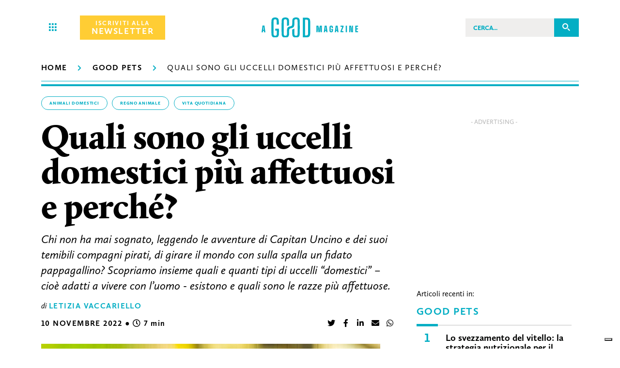

--- FILE ---
content_type: text/html; charset=utf-8
request_url: https://agoodmagazine.it/good-pets/uccelli-domestici-affettuosi/
body_size: 59011
content:
<!doctype html>
<html data-n-head-ssr lang="it" data-n-head="lang">
  <head><!-- Google Tag Manager -->
    <script>(function(w,d,s,l,i){w[l]=w[l]||[];w[l].push({'gtm.start':
    new Date().getTime(),event:'gtm.js'});var f=d.getElementsByTagName(s)[0],
    j=d.createElement(s),dl=l!='dataLayer'?'&l='+l:'';j.async=true;j.src=
    'https://www.googletagmanager.com/gtm.js?id='+i+dl;f.parentNode.insertBefore(j,f);
    })(window,document,'script','dataLayer','GTM-5WDHXMZ');</script>
    <!-- End Google Tag Manager -->
    <title>Quali sono gli uccelli domestici più affettuosi e perché? - A Good Magazine</title><meta data-n-head="ssr" charset="utf-8"><meta data-n-head="ssr" name="viewport" content="width=device-width,initial-scale=1"><meta data-n-head="ssr" data-hid="apple-mobile-web-app-title" name="apple-mobile-web-app-title" content="A good magazine"><meta data-n-head="ssr" data-hid="author" name="author" content="Lotrek"><meta data-n-head="ssr" data-hid="og:site_name" name="og:site_name" property="og:site_name" content="A good magazine"><meta data-n-head="ssr" name="description" content="Scopriamo insieme quali e quanti tipi di uccelli “domestici” esistono e quali sono le razze più affettuose." data-hid="description"><meta data-n-head="ssr" name="twitter:card" content="summary_large_image"><meta data-n-head="ssr" property="og:title" content="Quali sono gli uccelli domestici più affettuosi e perché? - A Good Magazine" data-hid="og:title" name="og:title"><meta data-n-head="ssr" property="og:description" content="Scopriamo insieme quali e quanti tipi di uccelli “domestici” esistono e quali sono le razze più affettuose." data-hid="og:description" name="og:description"><meta data-n-head="ssr" property="og:image" content="https://agoodmagazine.it/wp-content/uploads/2022/10/uccelli-domestici-affettuosi.jpg" data-hid="og:image" name="og:image"><meta data-n-head="ssr" property="og:type" content="article" data-hid="og:type" name="og:type"><meta data-n-head="ssr" property="og:url" content="https://agoodmagazine.it/good-pets/uccelli-domestici-affettuosi/" data-hid="og:url" name="og:url"><link data-n-head="ssr" rel="icon" type="image/x-icon" href="/favicon.ico"><link data-n-head="ssr" rel="shortcut icon" href="/icon.png"><link data-n-head="ssr" rel="apple-touch-icon" href="/icon.png" sizes="512x512"><link data-n-head="ssr" rel="alternate" href="/feed.xml" type="application/rss+xml" title="rss"><link data-n-head="ssr" rel="canonical" href="https://agoodmagazine.it/good-pets/uccelli-domestici-affettuosi/"><link data-n-head="ssr" rel="amphtml" href="https://agoodmagazine.it/amp/good-pets/uccelli-domestici-affettuosi/"><script data-n-head="ssr" data-hid="iubenda-sync" src="//cs.iubenda.com/sync/2504312.js" async></script><script data-n-head="ssr" data-hid="iubenda-cdn" src="//cdn.iubenda.com/cs/iubenda_cs.js" charset="UTF-8" async></script><script data-n-head="ssr" data-hid="iubenda-main">
      var _iub = _iub || [];
      function iubenda_adsense_unblock() {
        var t = 1;
        var tBis = 1;
        document.querySelectorAll('._iub_cs_activate_google_ads').forEach(function (item) {
            var banner = item;
            setTimeout(function() {
                var client = banner.getAttribute('data-client');
                var slot = banner.getAttribute('data-slot');
                var width = banner.getAttribute('data-width');
                var height = banner.getAttribute('data-height');
                /* var adsense_script = '<scr' + 'ipt type="text/javascript">' + 'google_ad_client = "' + client + '";' + 'google_ad_slot = "' + slot + '";' + 'google_ad_width = ' + width + ';' + 'google_ad_height = ' + height + ';' + '</scr' + 'ipt>'; */

                var script = document.createElement('script');
                var ads = document.createElement('ads');
                ads.setAttribute('width', width);
                ads.setAttribute('height', height);
                ads.setAttribute('style', 'width:'+width+'px;height:'+height+'px;');
                // override and replace with our version
                ads.innerHTML = '<ins width="'+width+'" height="'+height+'" class="adsbygoogle" style="display:block" data-ad-client='+client+' data-ad-slot='+slot+' data-ad-format="auto" data-full-width-responsive="true"></ins>';

                script.setAttribute('type', 'text/javascript');
                script.setAttribute('src', 'http://pagead2.googlesyndication.com/pagead/js/adsbygoogle.js');
                script.setAttribute('async', 'async');
                if(!banner.querySelector('ads')){
                  banner.appendChild(ads)
                  banner.appendChild(script);
                  setTimeout(function() {
                    (adsbygoogle = window.adsbygoogle || []).push({});
                    /* let is_mobile = banner.closest('.badv__wrapper').classList.contains('badv_is_mobile');
                    if( (is_mobile && window.innerWidth < 992) || ( !is_mobile && window.innerWidth > 991) ){
                      (adsbygoogle = window.adsbygoogle || []).push({});
                    }  */
                  }, tBis);
                }

            }, t);
            t += 200;
        });
      }


      _iub.csConfiguration = {
          "invalidateConsentWithoutLog":true,
          "consentOnContinuedBrowsing":false,
          "floatingPreferencesButtonDisplay":"bottom-right",
          "perPurposeConsent":true,
          "preferenceCookie":{"expireAfter":180},
          "siteId":2504312,
          "whitelabel":false,
          "cookiePolicyId":30846019,
          "lang":"it",
          "i18n":{
            "it":{
              "banner":{
                "dynamic":{
                  "body":`Questo sito utilizza cookie tecnici, analitici e di profilazione, anche di terze parti. Per i cookie tecnici non è necessario acquisire il tuo consenso: i cookie tecnici sono infatti necessari per garantire il corretto funzionamento del sito. Selezionando “Accetta” accetterai tutti i cookie sopra indicati, diversamente puoi personalizzare le tue preferenze cliccando su “Scopri di più e personalizza” o continuare la navigazione con l’uso dei soli cookie tecnici chiudendo questo messaggio con la X in alto a destra o cliccando il tasto “Accetta solo necessari”.

Per maggiori informazioni puoi consultare la nostra Informativa Cookie.`
                }
              }
            }
          },
          "cookiePolicyUrl":"https://agoodmagazine.it/cookie-policy/",
          "banner":{ 
            "acceptButtonCaptionColor":"#253375",
            "acceptButtonColor":"#ffcd34",
            "acceptButtonDisplay":true,
            "backgroundColor":"#253375",
            "closeButtonRejects":true,
            "customizeButtonCaptionColor":"#ffffff",
            "customizeButtonColor":"#253375",
            "customizeButtonDisplay":true,
            "explicitWithdrawal":true,
            "listPurposes":true,
            "position":"float-top-center",
            "rejectButtonCaptionColor":"#253375",
            "rejectButtonColor":"#ffcd34",
            "rejectButtonDisplay":true,
            "showTitle":false,
            "textColor":"white",
            "rejectButtonCaption":"Accetta solo necessari"
          },
          "callback": {
              onConsentGiven: function() {
                window.addEventListener('load', function() {
                  iubenda_adsense_unblock()
                })
              },
              onPreferenceExpressedOrNotNeeded: function(preference) {
                  dataLayer.push({
                      iubenda_ccpa_opted_out: _iub.cs.api.isCcpaOptedOut()
                  });
                  if (!preference) {
                      dataLayer.push({
                          event: "iubenda_preference_not_needed"
                      });
                      iubenda_adsense_unblock()
                  } else {
                      if (preference.consent === true) {
                          dataLayer.push({
                              event: "iubenda_consent_given"
                          });
                        iubenda_adsense_unblock()
                      } else if (preference.consent === false) {
                          dataLayer.push({
                              event: "iubenda_consent_rejected"
                          });
                      } else if (preference.purposes) {
                          for (var purposeId in preference.purposes) {
                              if (preference.purposes[purposeId]) {
                                  dataLayer.push({
                                      event: "iubenda_consent_given_purpose_" + purposeId
                                  });
                                  if(purposeId==5){
                                    iubenda_adsense_unblock()
                                  }
                              }
                          }
                      }
                  }
              }
          }
      };
      </script><script data-n-head="ssr" data-hid="iubenda-cookie">!function(e,n){function t(){var e=n.createElement("script"),t=n.getElementsByTagName("script")[0];e.src="https://cdn.iubenda.com/iubenda.js",t.parentNode.insertBefore(e,t)}e.addEventListener?e.addEventListener("load",t,!1):e.attachEvent?e.attachEvent("onload",t):e.onload=t}(window,document)</script><script data-n-head="ssr" hide="iubenda-privacy">!function(e,n){function t(){var e=n.createElement("script"),t=n.getElementsByTagName("script")[0];e.src="https://cdn.iubenda.com/iubenda.js",t.parentNode.insertBefore(e,t)}e.addEventListener?e.addEventListener("load",t,!1):e.attachEvent?e.attachEvent("onload",t):e.onload=t}(window,document)</script><script data-n-head="ssr" data-hid="exit-intent-popup1" src="/bioep.min.js" async></script><script data-n-head="ssr" type="text/javascript">document.addEventListener("DOMContentLoaded",function(n){bioEp.init({})})</script><script data-n-head="ssr" type="application/ld+json">{"@context":"https://schema.org/","@type":"BreadcrumbList","itemListElement":[{"@type":"ListItem","position":1,"name":"Homepage","item":"https://agoodmagazine.it"},{"@type":"ListItem","position":2,"name":"Good Pets","item":"https://agoodmagazine.it/good-pets"},{"@type":"ListItem","position":3,"name":"Quali sono gli uccelli domestici più affettuosi e perché?","item":"https://agoodmagazine.it//good-pets/uccelli-domestici-affettuosi/"}]}</script><script data-n-head="ssr" type="application/ld+json">{"@context":"https://schema.org","@type":"NewsArticle","mainEntityOfPage":{"@type":"WebPage","@id":"https://agoodmagazine.it/good-pets/uccelli-domestici-affettuosi/"},"headline":"Quali sono gli uccelli domestici più affettuosi e perché?","description":"Chi non ha mai sognato, leggendo le avventure di Capitan Uncino e dei suoi temibili compagni pirati, di girare il mondo con sulla spalla un fidato pappagallino? Scopriamo insieme quali e quanti tipi di uccelli “domestici” – cioè adatti a vivere con l’uomo - esistono e quali sono le razze più affettuose.\r\n","image":{"@type":"ImageObject","url":"/wp-content/uploads/2022/10/uccelli-domestici-affettuosi.jpg","width":1200,"height":675},"author":{"@type":"Person","name":"Letizia Vaccariello"},"publisher":{"@type":"Organization","name":"A Good Magazine","logo":{"@type":"ImageObject","url":"https://agoodmagazine.it/images/logo/logo.png","width":193,"height":40}},"datePublished":"2022-11-10T17:48:11","dateModified":"2023-09-08T10:36:56"}</script><link rel="preload" href="/_nuxt/353b939adb9c9a327259.js" as="script"><link rel="preload" href="/_nuxt/44380689ce9fa945d99e.js" as="script"><link rel="preload" href="/_nuxt/3a7d137b4e40bf2ac220.js" as="script"><link rel="preload" href="/_nuxt/bef2f21ba0fc0a6dea06.js" as="script"><link rel="preload" href="/_nuxt/235d3d0eb275b8f7ffec.js" as="script"><link rel="preload" href="/_nuxt/eafa0578032227ae45ff.js" as="script"><style data-vue-ssr-id="17b73774:0 1689be28:0 99d34230:0 99d34230:1 3191d5ad:0 84455a9e:0 68cabe56:0 0baf9d2c:0">/*!
 * Font Awesome Free 5.12.1 by @fontawesome - https://fontawesome.com
 * License - https://fontawesome.com/license/free (Icons: CC BY 4.0, Fonts: SIL OFL 1.1, Code: MIT License)
 */.fa,.fab,.fad,.fal,.far,.fas{-moz-osx-font-smoothing:grayscale;-webkit-font-smoothing:antialiased;display:inline-block;font-style:normal;font-feature-settings:normal;font-variant:normal;text-rendering:auto;line-height:1}.fa-lg{font-size:1.33333em;line-height:.75em;vertical-align:-.0667em}.fa-xs{font-size:.75em}.fa-sm{font-size:.875em}.fa-1x{font-size:1em}.fa-2x{font-size:2em}.fa-3x{font-size:3em}.fa-4x{font-size:4em}.fa-5x{font-size:5em}.fa-6x{font-size:6em}.fa-7x{font-size:7em}.fa-8x{font-size:8em}.fa-9x{font-size:9em}.fa-10x{font-size:10em}.fa-fw{text-align:center;width:1.25em}.fa-ul{list-style-type:none;margin-left:2.5em;padding-left:0}.fa-ul>li{position:relative}.fa-li{left:-2em;position:absolute;text-align:center;width:2em;line-height:inherit}.fa-border{border:.08em solid #eee;border-radius:.1em;padding:.2em .25em .15em}.fa-pull-left{float:left}.fa-pull-right{float:right}.fa.fa-pull-left,.fab.fa-pull-left,.fal.fa-pull-left,.far.fa-pull-left,.fas.fa-pull-left{margin-right:.3em}.fa.fa-pull-right,.fab.fa-pull-right,.fal.fa-pull-right,.far.fa-pull-right,.fas.fa-pull-right{margin-left:.3em}.fa-spin{-webkit-animation:fa-spin 2s linear infinite;animation:fa-spin 2s linear infinite}.fa-pulse{-webkit-animation:fa-spin 1s steps(8) infinite;animation:fa-spin 1s steps(8) infinite}@-webkit-keyframes fa-spin{0%{transform:rotate(0)}to{transform:rotate(1turn)}}@keyframes fa-spin{0%{transform:rotate(0)}to{transform:rotate(1turn)}}.fa-rotate-90{transform:rotate(90deg)}.fa-rotate-180{transform:rotate(180deg)}.fa-rotate-270{transform:rotate(270deg)}.fa-flip-horizontal{transform:scaleX(-1)}.fa-flip-vertical{transform:scaleY(-1)}.fa-flip-both,.fa-flip-horizontal.fa-flip-vertical{transform:scale(-1)}:root .fa-flip-both,:root .fa-flip-horizontal,:root .fa-flip-vertical,:root .fa-rotate-180,:root .fa-rotate-270,:root .fa-rotate-90{-webkit-filter:none;filter:none}.fa-stack{display:inline-block;height:2em;line-height:2em;position:relative;vertical-align:middle;width:2.5em}.fa-stack-1x,.fa-stack-2x{left:0;position:absolute;text-align:center;width:100%}.fa-stack-1x{line-height:inherit}.fa-stack-2x{font-size:2em}.fa-inverse{color:#fff}.fa-500px:before{content:"\f26e"}.fa-accessible-icon:before{content:"\f368"}.fa-accusoft:before{content:"\f369"}.fa-acquisitions-incorporated:before{content:"\f6af"}.fa-ad:before{content:"\f641"}.fa-address-book:before{content:"\f2b9"}.fa-address-card:before{content:"\f2bb"}.fa-adjust:before{content:"\f042"}.fa-adn:before{content:"\f170"}.fa-adobe:before{content:"\f778"}.fa-adversal:before{content:"\f36a"}.fa-affiliatetheme:before{content:"\f36b"}.fa-air-freshener:before{content:"\f5d0"}.fa-airbnb:before{content:"\f834"}.fa-algolia:before{content:"\f36c"}.fa-align-center:before{content:"\f037"}.fa-align-justify:before{content:"\f039"}.fa-align-left:before{content:"\f036"}.fa-align-right:before{content:"\f038"}.fa-alipay:before{content:"\f642"}.fa-allergies:before{content:"\f461"}.fa-amazon:before{content:"\f270"}.fa-amazon-pay:before{content:"\f42c"}.fa-ambulance:before{content:"\f0f9"}.fa-american-sign-language-interpreting:before{content:"\f2a3"}.fa-amilia:before{content:"\f36d"}.fa-anchor:before{content:"\f13d"}.fa-android:before{content:"\f17b"}.fa-angellist:before{content:"\f209"}.fa-angle-double-down:before{content:"\f103"}.fa-angle-double-left:before{content:"\f100"}.fa-angle-double-right:before{content:"\f101"}.fa-angle-double-up:before{content:"\f102"}.fa-angle-down:before{content:"\f107"}.fa-angle-left:before{content:"\f104"}.fa-angle-right:before{content:"\f105"}.fa-angle-up:before{content:"\f106"}.fa-angry:before{content:"\f556"}.fa-angrycreative:before{content:"\f36e"}.fa-angular:before{content:"\f420"}.fa-ankh:before{content:"\f644"}.fa-app-store:before{content:"\f36f"}.fa-app-store-ios:before{content:"\f370"}.fa-apper:before{content:"\f371"}.fa-apple:before{content:"\f179"}.fa-apple-alt:before{content:"\f5d1"}.fa-apple-pay:before{content:"\f415"}.fa-archive:before{content:"\f187"}.fa-archway:before{content:"\f557"}.fa-arrow-alt-circle-down:before{content:"\f358"}.fa-arrow-alt-circle-left:before{content:"\f359"}.fa-arrow-alt-circle-right:before{content:"\f35a"}.fa-arrow-alt-circle-up:before{content:"\f35b"}.fa-arrow-circle-down:before{content:"\f0ab"}.fa-arrow-circle-left:before{content:"\f0a8"}.fa-arrow-circle-right:before{content:"\f0a9"}.fa-arrow-circle-up:before{content:"\f0aa"}.fa-arrow-down:before{content:"\f063"}.fa-arrow-left:before{content:"\f060"}.fa-arrow-right:before{content:"\f061"}.fa-arrow-up:before{content:"\f062"}.fa-arrows-alt:before{content:"\f0b2"}.fa-arrows-alt-h:before{content:"\f337"}.fa-arrows-alt-v:before{content:"\f338"}.fa-artstation:before{content:"\f77a"}.fa-assistive-listening-systems:before{content:"\f2a2"}.fa-asterisk:before{content:"\f069"}.fa-asymmetrik:before{content:"\f372"}.fa-at:before{content:"\f1fa"}.fa-atlas:before{content:"\f558"}.fa-atlassian:before{content:"\f77b"}.fa-atom:before{content:"\f5d2"}.fa-audible:before{content:"\f373"}.fa-audio-description:before{content:"\f29e"}.fa-autoprefixer:before{content:"\f41c"}.fa-avianex:before{content:"\f374"}.fa-aviato:before{content:"\f421"}.fa-award:before{content:"\f559"}.fa-aws:before{content:"\f375"}.fa-baby:before{content:"\f77c"}.fa-baby-carriage:before{content:"\f77d"}.fa-backspace:before{content:"\f55a"}.fa-backward:before{content:"\f04a"}.fa-bacon:before{content:"\f7e5"}.fa-bahai:before{content:"\f666"}.fa-balance-scale:before{content:"\f24e"}.fa-balance-scale-left:before{content:"\f515"}.fa-balance-scale-right:before{content:"\f516"}.fa-ban:before{content:"\f05e"}.fa-band-aid:before{content:"\f462"}.fa-bandcamp:before{content:"\f2d5"}.fa-barcode:before{content:"\f02a"}.fa-bars:before{content:"\f0c9"}.fa-baseball-ball:before{content:"\f433"}.fa-basketball-ball:before{content:"\f434"}.fa-bath:before{content:"\f2cd"}.fa-battery-empty:before{content:"\f244"}.fa-battery-full:before{content:"\f240"}.fa-battery-half:before{content:"\f242"}.fa-battery-quarter:before{content:"\f243"}.fa-battery-three-quarters:before{content:"\f241"}.fa-battle-net:before{content:"\f835"}.fa-bed:before{content:"\f236"}.fa-beer:before{content:"\f0fc"}.fa-behance:before{content:"\f1b4"}.fa-behance-square:before{content:"\f1b5"}.fa-bell:before{content:"\f0f3"}.fa-bell-slash:before{content:"\f1f6"}.fa-bezier-curve:before{content:"\f55b"}.fa-bible:before{content:"\f647"}.fa-bicycle:before{content:"\f206"}.fa-biking:before{content:"\f84a"}.fa-bimobject:before{content:"\f378"}.fa-binoculars:before{content:"\f1e5"}.fa-biohazard:before{content:"\f780"}.fa-birthday-cake:before{content:"\f1fd"}.fa-bitbucket:before{content:"\f171"}.fa-bitcoin:before{content:"\f379"}.fa-bity:before{content:"\f37a"}.fa-black-tie:before{content:"\f27e"}.fa-blackberry:before{content:"\f37b"}.fa-blender:before{content:"\f517"}.fa-blender-phone:before{content:"\f6b6"}.fa-blind:before{content:"\f29d"}.fa-blog:before{content:"\f781"}.fa-blogger:before{content:"\f37c"}.fa-blogger-b:before{content:"\f37d"}.fa-bluetooth:before{content:"\f293"}.fa-bluetooth-b:before{content:"\f294"}.fa-bold:before{content:"\f032"}.fa-bolt:before{content:"\f0e7"}.fa-bomb:before{content:"\f1e2"}.fa-bone:before{content:"\f5d7"}.fa-bong:before{content:"\f55c"}.fa-book:before{content:"\f02d"}.fa-book-dead:before{content:"\f6b7"}.fa-book-medical:before{content:"\f7e6"}.fa-book-open:before{content:"\f518"}.fa-book-reader:before{content:"\f5da"}.fa-bookmark:before{content:"\f02e"}.fa-bootstrap:before{content:"\f836"}.fa-border-all:before{content:"\f84c"}.fa-border-none:before{content:"\f850"}.fa-border-style:before{content:"\f853"}.fa-bowling-ball:before{content:"\f436"}.fa-box:before{content:"\f466"}.fa-box-open:before{content:"\f49e"}.fa-boxes:before{content:"\f468"}.fa-braille:before{content:"\f2a1"}.fa-brain:before{content:"\f5dc"}.fa-bread-slice:before{content:"\f7ec"}.fa-briefcase:before{content:"\f0b1"}.fa-briefcase-medical:before{content:"\f469"}.fa-broadcast-tower:before{content:"\f519"}.fa-broom:before{content:"\f51a"}.fa-brush:before{content:"\f55d"}.fa-btc:before{content:"\f15a"}.fa-buffer:before{content:"\f837"}.fa-bug:before{content:"\f188"}.fa-building:before{content:"\f1ad"}.fa-bullhorn:before{content:"\f0a1"}.fa-bullseye:before{content:"\f140"}.fa-burn:before{content:"\f46a"}.fa-buromobelexperte:before{content:"\f37f"}.fa-bus:before{content:"\f207"}.fa-bus-alt:before{content:"\f55e"}.fa-business-time:before{content:"\f64a"}.fa-buy-n-large:before{content:"\f8a6"}.fa-buysellads:before{content:"\f20d"}.fa-calculator:before{content:"\f1ec"}.fa-calendar:before{content:"\f133"}.fa-calendar-alt:before{content:"\f073"}.fa-calendar-check:before{content:"\f274"}.fa-calendar-day:before{content:"\f783"}.fa-calendar-minus:before{content:"\f272"}.fa-calendar-plus:before{content:"\f271"}.fa-calendar-times:before{content:"\f273"}.fa-calendar-week:before{content:"\f784"}.fa-camera:before{content:"\f030"}.fa-camera-retro:before{content:"\f083"}.fa-campground:before{content:"\f6bb"}.fa-canadian-maple-leaf:before{content:"\f785"}.fa-candy-cane:before{content:"\f786"}.fa-cannabis:before{content:"\f55f"}.fa-capsules:before{content:"\f46b"}.fa-car:before{content:"\f1b9"}.fa-car-alt:before{content:"\f5de"}.fa-car-battery:before{content:"\f5df"}.fa-car-crash:before{content:"\f5e1"}.fa-car-side:before{content:"\f5e4"}.fa-caravan:before{content:"\f8ff"}.fa-caret-down:before{content:"\f0d7"}.fa-caret-left:before{content:"\f0d9"}.fa-caret-right:before{content:"\f0da"}.fa-caret-square-down:before{content:"\f150"}.fa-caret-square-left:before{content:"\f191"}.fa-caret-square-right:before{content:"\f152"}.fa-caret-square-up:before{content:"\f151"}.fa-caret-up:before{content:"\f0d8"}.fa-carrot:before{content:"\f787"}.fa-cart-arrow-down:before{content:"\f218"}.fa-cart-plus:before{content:"\f217"}.fa-cash-register:before{content:"\f788"}.fa-cat:before{content:"\f6be"}.fa-cc-amazon-pay:before{content:"\f42d"}.fa-cc-amex:before{content:"\f1f3"}.fa-cc-apple-pay:before{content:"\f416"}.fa-cc-diners-club:before{content:"\f24c"}.fa-cc-discover:before{content:"\f1f2"}.fa-cc-jcb:before{content:"\f24b"}.fa-cc-mastercard:before{content:"\f1f1"}.fa-cc-paypal:before{content:"\f1f4"}.fa-cc-stripe:before{content:"\f1f5"}.fa-cc-visa:before{content:"\f1f0"}.fa-centercode:before{content:"\f380"}.fa-centos:before{content:"\f789"}.fa-certificate:before{content:"\f0a3"}.fa-chair:before{content:"\f6c0"}.fa-chalkboard:before{content:"\f51b"}.fa-chalkboard-teacher:before{content:"\f51c"}.fa-charging-station:before{content:"\f5e7"}.fa-chart-area:before{content:"\f1fe"}.fa-chart-bar:before{content:"\f080"}.fa-chart-line:before{content:"\f201"}.fa-chart-pie:before{content:"\f200"}.fa-check:before{content:"\f00c"}.fa-check-circle:before{content:"\f058"}.fa-check-double:before{content:"\f560"}.fa-check-square:before{content:"\f14a"}.fa-cheese:before{content:"\f7ef"}.fa-chess:before{content:"\f439"}.fa-chess-bishop:before{content:"\f43a"}.fa-chess-board:before{content:"\f43c"}.fa-chess-king:before{content:"\f43f"}.fa-chess-knight:before{content:"\f441"}.fa-chess-pawn:before{content:"\f443"}.fa-chess-queen:before{content:"\f445"}.fa-chess-rook:before{content:"\f447"}.fa-chevron-circle-down:before{content:"\f13a"}.fa-chevron-circle-left:before{content:"\f137"}.fa-chevron-circle-right:before{content:"\f138"}.fa-chevron-circle-up:before{content:"\f139"}.fa-chevron-down:before{content:"\f078"}.fa-chevron-left:before{content:"\f053"}.fa-chevron-right:before{content:"\f054"}.fa-chevron-up:before{content:"\f077"}.fa-child:before{content:"\f1ae"}.fa-chrome:before{content:"\f268"}.fa-chromecast:before{content:"\f838"}.fa-church:before{content:"\f51d"}.fa-circle:before{content:"\f111"}.fa-circle-notch:before{content:"\f1ce"}.fa-city:before{content:"\f64f"}.fa-clinic-medical:before{content:"\f7f2"}.fa-clipboard:before{content:"\f328"}.fa-clipboard-check:before{content:"\f46c"}.fa-clipboard-list:before{content:"\f46d"}.fa-clock:before{content:"\f017"}.fa-clone:before{content:"\f24d"}.fa-closed-captioning:before{content:"\f20a"}.fa-cloud:before{content:"\f0c2"}.fa-cloud-download-alt:before{content:"\f381"}.fa-cloud-meatball:before{content:"\f73b"}.fa-cloud-moon:before{content:"\f6c3"}.fa-cloud-moon-rain:before{content:"\f73c"}.fa-cloud-rain:before{content:"\f73d"}.fa-cloud-showers-heavy:before{content:"\f740"}.fa-cloud-sun:before{content:"\f6c4"}.fa-cloud-sun-rain:before{content:"\f743"}.fa-cloud-upload-alt:before{content:"\f382"}.fa-cloudscale:before{content:"\f383"}.fa-cloudsmith:before{content:"\f384"}.fa-cloudversify:before{content:"\f385"}.fa-cocktail:before{content:"\f561"}.fa-code:before{content:"\f121"}.fa-code-branch:before{content:"\f126"}.fa-codepen:before{content:"\f1cb"}.fa-codiepie:before{content:"\f284"}.fa-coffee:before{content:"\f0f4"}.fa-cog:before{content:"\f013"}.fa-cogs:before{content:"\f085"}.fa-coins:before{content:"\f51e"}.fa-columns:before{content:"\f0db"}.fa-comment:before{content:"\f075"}.fa-comment-alt:before{content:"\f27a"}.fa-comment-dollar:before{content:"\f651"}.fa-comment-dots:before{content:"\f4ad"}.fa-comment-medical:before{content:"\f7f5"}.fa-comment-slash:before{content:"\f4b3"}.fa-comments:before{content:"\f086"}.fa-comments-dollar:before{content:"\f653"}.fa-compact-disc:before{content:"\f51f"}.fa-compass:before{content:"\f14e"}.fa-compress:before{content:"\f066"}.fa-compress-alt:before{content:"\f422"}.fa-compress-arrows-alt:before{content:"\f78c"}.fa-concierge-bell:before{content:"\f562"}.fa-confluence:before{content:"\f78d"}.fa-connectdevelop:before{content:"\f20e"}.fa-contao:before{content:"\f26d"}.fa-cookie:before{content:"\f563"}.fa-cookie-bite:before{content:"\f564"}.fa-copy:before{content:"\f0c5"}.fa-copyright:before{content:"\f1f9"}.fa-cotton-bureau:before{content:"\f89e"}.fa-couch:before{content:"\f4b8"}.fa-cpanel:before{content:"\f388"}.fa-creative-commons:before{content:"\f25e"}.fa-creative-commons-by:before{content:"\f4e7"}.fa-creative-commons-nc:before{content:"\f4e8"}.fa-creative-commons-nc-eu:before{content:"\f4e9"}.fa-creative-commons-nc-jp:before{content:"\f4ea"}.fa-creative-commons-nd:before{content:"\f4eb"}.fa-creative-commons-pd:before{content:"\f4ec"}.fa-creative-commons-pd-alt:before{content:"\f4ed"}.fa-creative-commons-remix:before{content:"\f4ee"}.fa-creative-commons-sa:before{content:"\f4ef"}.fa-creative-commons-sampling:before{content:"\f4f0"}.fa-creative-commons-sampling-plus:before{content:"\f4f1"}.fa-creative-commons-share:before{content:"\f4f2"}.fa-creative-commons-zero:before{content:"\f4f3"}.fa-credit-card:before{content:"\f09d"}.fa-critical-role:before{content:"\f6c9"}.fa-crop:before{content:"\f125"}.fa-crop-alt:before{content:"\f565"}.fa-cross:before{content:"\f654"}.fa-crosshairs:before{content:"\f05b"}.fa-crow:before{content:"\f520"}.fa-crown:before{content:"\f521"}.fa-crutch:before{content:"\f7f7"}.fa-css3:before{content:"\f13c"}.fa-css3-alt:before{content:"\f38b"}.fa-cube:before{content:"\f1b2"}.fa-cubes:before{content:"\f1b3"}.fa-cut:before{content:"\f0c4"}.fa-cuttlefish:before{content:"\f38c"}.fa-d-and-d:before{content:"\f38d"}.fa-d-and-d-beyond:before{content:"\f6ca"}.fa-dailymotion:before{content:"\f952"}.fa-dashcube:before{content:"\f210"}.fa-database:before{content:"\f1c0"}.fa-deaf:before{content:"\f2a4"}.fa-delicious:before{content:"\f1a5"}.fa-democrat:before{content:"\f747"}.fa-deploydog:before{content:"\f38e"}.fa-deskpro:before{content:"\f38f"}.fa-desktop:before{content:"\f108"}.fa-dev:before{content:"\f6cc"}.fa-deviantart:before{content:"\f1bd"}.fa-dharmachakra:before{content:"\f655"}.fa-dhl:before{content:"\f790"}.fa-diagnoses:before{content:"\f470"}.fa-diaspora:before{content:"\f791"}.fa-dice:before{content:"\f522"}.fa-dice-d20:before{content:"\f6cf"}.fa-dice-d6:before{content:"\f6d1"}.fa-dice-five:before{content:"\f523"}.fa-dice-four:before{content:"\f524"}.fa-dice-one:before{content:"\f525"}.fa-dice-six:before{content:"\f526"}.fa-dice-three:before{content:"\f527"}.fa-dice-two:before{content:"\f528"}.fa-digg:before{content:"\f1a6"}.fa-digital-ocean:before{content:"\f391"}.fa-digital-tachograph:before{content:"\f566"}.fa-directions:before{content:"\f5eb"}.fa-discord:before{content:"\f392"}.fa-discourse:before{content:"\f393"}.fa-divide:before{content:"\f529"}.fa-dizzy:before{content:"\f567"}.fa-dna:before{content:"\f471"}.fa-dochub:before{content:"\f394"}.fa-docker:before{content:"\f395"}.fa-dog:before{content:"\f6d3"}.fa-dollar-sign:before{content:"\f155"}.fa-dolly:before{content:"\f472"}.fa-dolly-flatbed:before{content:"\f474"}.fa-donate:before{content:"\f4b9"}.fa-door-closed:before{content:"\f52a"}.fa-door-open:before{content:"\f52b"}.fa-dot-circle:before{content:"\f192"}.fa-dove:before{content:"\f4ba"}.fa-download:before{content:"\f019"}.fa-draft2digital:before{content:"\f396"}.fa-drafting-compass:before{content:"\f568"}.fa-dragon:before{content:"\f6d5"}.fa-draw-polygon:before{content:"\f5ee"}.fa-dribbble:before{content:"\f17d"}.fa-dribbble-square:before{content:"\f397"}.fa-dropbox:before{content:"\f16b"}.fa-drum:before{content:"\f569"}.fa-drum-steelpan:before{content:"\f56a"}.fa-drumstick-bite:before{content:"\f6d7"}.fa-drupal:before{content:"\f1a9"}.fa-dumbbell:before{content:"\f44b"}.fa-dumpster:before{content:"\f793"}.fa-dumpster-fire:before{content:"\f794"}.fa-dungeon:before{content:"\f6d9"}.fa-dyalog:before{content:"\f399"}.fa-earlybirds:before{content:"\f39a"}.fa-ebay:before{content:"\f4f4"}.fa-edge:before{content:"\f282"}.fa-edit:before{content:"\f044"}.fa-egg:before{content:"\f7fb"}.fa-eject:before{content:"\f052"}.fa-elementor:before{content:"\f430"}.fa-ellipsis-h:before{content:"\f141"}.fa-ellipsis-v:before{content:"\f142"}.fa-ello:before{content:"\f5f1"}.fa-ember:before{content:"\f423"}.fa-empire:before{content:"\f1d1"}.fa-envelope:before{content:"\f0e0"}.fa-envelope-open:before{content:"\f2b6"}.fa-envelope-open-text:before{content:"\f658"}.fa-envelope-square:before{content:"\f199"}.fa-envira:before{content:"\f299"}.fa-equals:before{content:"\f52c"}.fa-eraser:before{content:"\f12d"}.fa-erlang:before{content:"\f39d"}.fa-ethereum:before{content:"\f42e"}.fa-ethernet:before{content:"\f796"}.fa-etsy:before{content:"\f2d7"}.fa-euro-sign:before{content:"\f153"}.fa-evernote:before{content:"\f839"}.fa-exchange-alt:before{content:"\f362"}.fa-exclamation:before{content:"\f12a"}.fa-exclamation-circle:before{content:"\f06a"}.fa-exclamation-triangle:before{content:"\f071"}.fa-expand:before{content:"\f065"}.fa-expand-alt:before{content:"\f424"}.fa-expand-arrows-alt:before{content:"\f31e"}.fa-expeditedssl:before{content:"\f23e"}.fa-external-link-alt:before{content:"\f35d"}.fa-external-link-square-alt:before{content:"\f360"}.fa-eye:before{content:"\f06e"}.fa-eye-dropper:before{content:"\f1fb"}.fa-eye-slash:before{content:"\f070"}.fa-facebook:before{content:"\f09a"}.fa-facebook-f:before{content:"\f39e"}.fa-facebook-messenger:before{content:"\f39f"}.fa-facebook-square:before{content:"\f082"}.fa-fan:before{content:"\f863"}.fa-fantasy-flight-games:before{content:"\f6dc"}.fa-fast-backward:before{content:"\f049"}.fa-fast-forward:before{content:"\f050"}.fa-fax:before{content:"\f1ac"}.fa-feather:before{content:"\f52d"}.fa-feather-alt:before{content:"\f56b"}.fa-fedex:before{content:"\f797"}.fa-fedora:before{content:"\f798"}.fa-female:before{content:"\f182"}.fa-fighter-jet:before{content:"\f0fb"}.fa-figma:before{content:"\f799"}.fa-file:before{content:"\f15b"}.fa-file-alt:before{content:"\f15c"}.fa-file-archive:before{content:"\f1c6"}.fa-file-audio:before{content:"\f1c7"}.fa-file-code:before{content:"\f1c9"}.fa-file-contract:before{content:"\f56c"}.fa-file-csv:before{content:"\f6dd"}.fa-file-download:before{content:"\f56d"}.fa-file-excel:before{content:"\f1c3"}.fa-file-export:before{content:"\f56e"}.fa-file-image:before{content:"\f1c5"}.fa-file-import:before{content:"\f56f"}.fa-file-invoice:before{content:"\f570"}.fa-file-invoice-dollar:before{content:"\f571"}.fa-file-medical:before{content:"\f477"}.fa-file-medical-alt:before{content:"\f478"}.fa-file-pdf:before{content:"\f1c1"}.fa-file-powerpoint:before{content:"\f1c4"}.fa-file-prescription:before{content:"\f572"}.fa-file-signature:before{content:"\f573"}.fa-file-upload:before{content:"\f574"}.fa-file-video:before{content:"\f1c8"}.fa-file-word:before{content:"\f1c2"}.fa-fill:before{content:"\f575"}.fa-fill-drip:before{content:"\f576"}.fa-film:before{content:"\f008"}.fa-filter:before{content:"\f0b0"}.fa-fingerprint:before{content:"\f577"}.fa-fire:before{content:"\f06d"}.fa-fire-alt:before{content:"\f7e4"}.fa-fire-extinguisher:before{content:"\f134"}.fa-firefox:before{content:"\f269"}.fa-firefox-browser:before{content:"\f907"}.fa-first-aid:before{content:"\f479"}.fa-first-order:before{content:"\f2b0"}.fa-first-order-alt:before{content:"\f50a"}.fa-firstdraft:before{content:"\f3a1"}.fa-fish:before{content:"\f578"}.fa-fist-raised:before{content:"\f6de"}.fa-flag:before{content:"\f024"}.fa-flag-checkered:before{content:"\f11e"}.fa-flag-usa:before{content:"\f74d"}.fa-flask:before{content:"\f0c3"}.fa-flickr:before{content:"\f16e"}.fa-flipboard:before{content:"\f44d"}.fa-flushed:before{content:"\f579"}.fa-fly:before{content:"\f417"}.fa-folder:before{content:"\f07b"}.fa-folder-minus:before{content:"\f65d"}.fa-folder-open:before{content:"\f07c"}.fa-folder-plus:before{content:"\f65e"}.fa-font:before{content:"\f031"}.fa-font-awesome:before{content:"\f2b4"}.fa-font-awesome-alt:before{content:"\f35c"}.fa-font-awesome-flag:before{content:"\f425"}.fa-font-awesome-logo-full:before{content:"\f4e6"}.fa-fonticons:before{content:"\f280"}.fa-fonticons-fi:before{content:"\f3a2"}.fa-football-ball:before{content:"\f44e"}.fa-fort-awesome:before{content:"\f286"}.fa-fort-awesome-alt:before{content:"\f3a3"}.fa-forumbee:before{content:"\f211"}.fa-forward:before{content:"\f04e"}.fa-foursquare:before{content:"\f180"}.fa-free-code-camp:before{content:"\f2c5"}.fa-freebsd:before{content:"\f3a4"}.fa-frog:before{content:"\f52e"}.fa-frown:before{content:"\f119"}.fa-frown-open:before{content:"\f57a"}.fa-fulcrum:before{content:"\f50b"}.fa-funnel-dollar:before{content:"\f662"}.fa-futbol:before{content:"\f1e3"}.fa-galactic-republic:before{content:"\f50c"}.fa-galactic-senate:before{content:"\f50d"}.fa-gamepad:before{content:"\f11b"}.fa-gas-pump:before{content:"\f52f"}.fa-gavel:before{content:"\f0e3"}.fa-gem:before{content:"\f3a5"}.fa-genderless:before{content:"\f22d"}.fa-get-pocket:before{content:"\f265"}.fa-gg:before{content:"\f260"}.fa-gg-circle:before{content:"\f261"}.fa-ghost:before{content:"\f6e2"}.fa-gift:before{content:"\f06b"}.fa-gifts:before{content:"\f79c"}.fa-git:before{content:"\f1d3"}.fa-git-alt:before{content:"\f841"}.fa-git-square:before{content:"\f1d2"}.fa-github:before{content:"\f09b"}.fa-github-alt:before{content:"\f113"}.fa-github-square:before{content:"\f092"}.fa-gitkraken:before{content:"\f3a6"}.fa-gitlab:before{content:"\f296"}.fa-gitter:before{content:"\f426"}.fa-glass-cheers:before{content:"\f79f"}.fa-glass-martini:before{content:"\f000"}.fa-glass-martini-alt:before{content:"\f57b"}.fa-glass-whiskey:before{content:"\f7a0"}.fa-glasses:before{content:"\f530"}.fa-glide:before{content:"\f2a5"}.fa-glide-g:before{content:"\f2a6"}.fa-globe:before{content:"\f0ac"}.fa-globe-africa:before{content:"\f57c"}.fa-globe-americas:before{content:"\f57d"}.fa-globe-asia:before{content:"\f57e"}.fa-globe-europe:before{content:"\f7a2"}.fa-gofore:before{content:"\f3a7"}.fa-golf-ball:before{content:"\f450"}.fa-goodreads:before{content:"\f3a8"}.fa-goodreads-g:before{content:"\f3a9"}.fa-google:before{content:"\f1a0"}.fa-google-drive:before{content:"\f3aa"}.fa-google-play:before{content:"\f3ab"}.fa-google-plus:before{content:"\f2b3"}.fa-google-plus-g:before{content:"\f0d5"}.fa-google-plus-square:before{content:"\f0d4"}.fa-google-wallet:before{content:"\f1ee"}.fa-gopuram:before{content:"\f664"}.fa-graduation-cap:before{content:"\f19d"}.fa-gratipay:before{content:"\f184"}.fa-grav:before{content:"\f2d6"}.fa-greater-than:before{content:"\f531"}.fa-greater-than-equal:before{content:"\f532"}.fa-grimace:before{content:"\f57f"}.fa-grin:before{content:"\f580"}.fa-grin-alt:before{content:"\f581"}.fa-grin-beam:before{content:"\f582"}.fa-grin-beam-sweat:before{content:"\f583"}.fa-grin-hearts:before{content:"\f584"}.fa-grin-squint:before{content:"\f585"}.fa-grin-squint-tears:before{content:"\f586"}.fa-grin-stars:before{content:"\f587"}.fa-grin-tears:before{content:"\f588"}.fa-grin-tongue:before{content:"\f589"}.fa-grin-tongue-squint:before{content:"\f58a"}.fa-grin-tongue-wink:before{content:"\f58b"}.fa-grin-wink:before{content:"\f58c"}.fa-grip-horizontal:before{content:"\f58d"}.fa-grip-lines:before{content:"\f7a4"}.fa-grip-lines-vertical:before{content:"\f7a5"}.fa-grip-vertical:before{content:"\f58e"}.fa-gripfire:before{content:"\f3ac"}.fa-grunt:before{content:"\f3ad"}.fa-guitar:before{content:"\f7a6"}.fa-gulp:before{content:"\f3ae"}.fa-h-square:before{content:"\f0fd"}.fa-hacker-news:before{content:"\f1d4"}.fa-hacker-news-square:before{content:"\f3af"}.fa-hackerrank:before{content:"\f5f7"}.fa-hamburger:before{content:"\f805"}.fa-hammer:before{content:"\f6e3"}.fa-hamsa:before{content:"\f665"}.fa-hand-holding:before{content:"\f4bd"}.fa-hand-holding-heart:before{content:"\f4be"}.fa-hand-holding-usd:before{content:"\f4c0"}.fa-hand-lizard:before{content:"\f258"}.fa-hand-middle-finger:before{content:"\f806"}.fa-hand-paper:before{content:"\f256"}.fa-hand-peace:before{content:"\f25b"}.fa-hand-point-down:before{content:"\f0a7"}.fa-hand-point-left:before{content:"\f0a5"}.fa-hand-point-right:before{content:"\f0a4"}.fa-hand-point-up:before{content:"\f0a6"}.fa-hand-pointer:before{content:"\f25a"}.fa-hand-rock:before{content:"\f255"}.fa-hand-scissors:before{content:"\f257"}.fa-hand-spock:before{content:"\f259"}.fa-hands:before{content:"\f4c2"}.fa-hands-helping:before{content:"\f4c4"}.fa-handshake:before{content:"\f2b5"}.fa-hanukiah:before{content:"\f6e6"}.fa-hard-hat:before{content:"\f807"}.fa-hashtag:before{content:"\f292"}.fa-hat-cowboy:before{content:"\f8c0"}.fa-hat-cowboy-side:before{content:"\f8c1"}.fa-hat-wizard:before{content:"\f6e8"}.fa-hdd:before{content:"\f0a0"}.fa-heading:before{content:"\f1dc"}.fa-headphones:before{content:"\f025"}.fa-headphones-alt:before{content:"\f58f"}.fa-headset:before{content:"\f590"}.fa-heart:before{content:"\f004"}.fa-heart-broken:before{content:"\f7a9"}.fa-heartbeat:before{content:"\f21e"}.fa-helicopter:before{content:"\f533"}.fa-highlighter:before{content:"\f591"}.fa-hiking:before{content:"\f6ec"}.fa-hippo:before{content:"\f6ed"}.fa-hips:before{content:"\f452"}.fa-hire-a-helper:before{content:"\f3b0"}.fa-history:before{content:"\f1da"}.fa-hockey-puck:before{content:"\f453"}.fa-holly-berry:before{content:"\f7aa"}.fa-home:before{content:"\f015"}.fa-hooli:before{content:"\f427"}.fa-hornbill:before{content:"\f592"}.fa-horse:before{content:"\f6f0"}.fa-horse-head:before{content:"\f7ab"}.fa-hospital:before{content:"\f0f8"}.fa-hospital-alt:before{content:"\f47d"}.fa-hospital-symbol:before{content:"\f47e"}.fa-hot-tub:before{content:"\f593"}.fa-hotdog:before{content:"\f80f"}.fa-hotel:before{content:"\f594"}.fa-hotjar:before{content:"\f3b1"}.fa-hourglass:before{content:"\f254"}.fa-hourglass-end:before{content:"\f253"}.fa-hourglass-half:before{content:"\f252"}.fa-hourglass-start:before{content:"\f251"}.fa-house-damage:before{content:"\f6f1"}.fa-houzz:before{content:"\f27c"}.fa-hryvnia:before{content:"\f6f2"}.fa-html5:before{content:"\f13b"}.fa-hubspot:before{content:"\f3b2"}.fa-i-cursor:before{content:"\f246"}.fa-ice-cream:before{content:"\f810"}.fa-icicles:before{content:"\f7ad"}.fa-icons:before{content:"\f86d"}.fa-id-badge:before{content:"\f2c1"}.fa-id-card:before{content:"\f2c2"}.fa-id-card-alt:before{content:"\f47f"}.fa-ideal:before{content:"\f913"}.fa-igloo:before{content:"\f7ae"}.fa-image:before{content:"\f03e"}.fa-images:before{content:"\f302"}.fa-imdb:before{content:"\f2d8"}.fa-inbox:before{content:"\f01c"}.fa-indent:before{content:"\f03c"}.fa-industry:before{content:"\f275"}.fa-infinity:before{content:"\f534"}.fa-info:before{content:"\f129"}.fa-info-circle:before{content:"\f05a"}.fa-instagram:before{content:"\f16d"}.fa-instagram-square:before{content:"\f955"}.fa-intercom:before{content:"\f7af"}.fa-internet-explorer:before{content:"\f26b"}.fa-invision:before{content:"\f7b0"}.fa-ioxhost:before{content:"\f208"}.fa-italic:before{content:"\f033"}.fa-itch-io:before{content:"\f83a"}.fa-itunes:before{content:"\f3b4"}.fa-itunes-note:before{content:"\f3b5"}.fa-java:before{content:"\f4e4"}.fa-jedi:before{content:"\f669"}.fa-jedi-order:before{content:"\f50e"}.fa-jenkins:before{content:"\f3b6"}.fa-jira:before{content:"\f7b1"}.fa-joget:before{content:"\f3b7"}.fa-joint:before{content:"\f595"}.fa-joomla:before{content:"\f1aa"}.fa-journal-whills:before{content:"\f66a"}.fa-js:before{content:"\f3b8"}.fa-js-square:before{content:"\f3b9"}.fa-jsfiddle:before{content:"\f1cc"}.fa-kaaba:before{content:"\f66b"}.fa-kaggle:before{content:"\f5fa"}.fa-key:before{content:"\f084"}.fa-keybase:before{content:"\f4f5"}.fa-keyboard:before{content:"\f11c"}.fa-keycdn:before{content:"\f3ba"}.fa-khanda:before{content:"\f66d"}.fa-kickstarter:before{content:"\f3bb"}.fa-kickstarter-k:before{content:"\f3bc"}.fa-kiss:before{content:"\f596"}.fa-kiss-beam:before{content:"\f597"}.fa-kiss-wink-heart:before{content:"\f598"}.fa-kiwi-bird:before{content:"\f535"}.fa-korvue:before{content:"\f42f"}.fa-landmark:before{content:"\f66f"}.fa-language:before{content:"\f1ab"}.fa-laptop:before{content:"\f109"}.fa-laptop-code:before{content:"\f5fc"}.fa-laptop-medical:before{content:"\f812"}.fa-laravel:before{content:"\f3bd"}.fa-lastfm:before{content:"\f202"}.fa-lastfm-square:before{content:"\f203"}.fa-laugh:before{content:"\f599"}.fa-laugh-beam:before{content:"\f59a"}.fa-laugh-squint:before{content:"\f59b"}.fa-laugh-wink:before{content:"\f59c"}.fa-layer-group:before{content:"\f5fd"}.fa-leaf:before{content:"\f06c"}.fa-leanpub:before{content:"\f212"}.fa-lemon:before{content:"\f094"}.fa-less:before{content:"\f41d"}.fa-less-than:before{content:"\f536"}.fa-less-than-equal:before{content:"\f537"}.fa-level-down-alt:before{content:"\f3be"}.fa-level-up-alt:before{content:"\f3bf"}.fa-life-ring:before{content:"\f1cd"}.fa-lightbulb:before{content:"\f0eb"}.fa-line:before{content:"\f3c0"}.fa-link:before{content:"\f0c1"}.fa-linkedin:before{content:"\f08c"}.fa-linkedin-in:before{content:"\f0e1"}.fa-linode:before{content:"\f2b8"}.fa-linux:before{content:"\f17c"}.fa-lira-sign:before{content:"\f195"}.fa-list:before{content:"\f03a"}.fa-list-alt:before{content:"\f022"}.fa-list-ol:before{content:"\f0cb"}.fa-list-ul:before{content:"\f0ca"}.fa-location-arrow:before{content:"\f124"}.fa-lock:before{content:"\f023"}.fa-lock-open:before{content:"\f3c1"}.fa-long-arrow-alt-down:before{content:"\f309"}.fa-long-arrow-alt-left:before{content:"\f30a"}.fa-long-arrow-alt-right:before{content:"\f30b"}.fa-long-arrow-alt-up:before{content:"\f30c"}.fa-low-vision:before{content:"\f2a8"}.fa-luggage-cart:before{content:"\f59d"}.fa-lyft:before{content:"\f3c3"}.fa-magento:before{content:"\f3c4"}.fa-magic:before{content:"\f0d0"}.fa-magnet:before{content:"\f076"}.fa-mail-bulk:before{content:"\f674"}.fa-mailchimp:before{content:"\f59e"}.fa-male:before{content:"\f183"}.fa-mandalorian:before{content:"\f50f"}.fa-map:before{content:"\f279"}.fa-map-marked:before{content:"\f59f"}.fa-map-marked-alt:before{content:"\f5a0"}.fa-map-marker:before{content:"\f041"}.fa-map-marker-alt:before{content:"\f3c5"}.fa-map-pin:before{content:"\f276"}.fa-map-signs:before{content:"\f277"}.fa-markdown:before{content:"\f60f"}.fa-marker:before{content:"\f5a1"}.fa-mars:before{content:"\f222"}.fa-mars-double:before{content:"\f227"}.fa-mars-stroke:before{content:"\f229"}.fa-mars-stroke-h:before{content:"\f22b"}.fa-mars-stroke-v:before{content:"\f22a"}.fa-mask:before{content:"\f6fa"}.fa-mastodon:before{content:"\f4f6"}.fa-maxcdn:before{content:"\f136"}.fa-mdb:before{content:"\f8ca"}.fa-medal:before{content:"\f5a2"}.fa-medapps:before{content:"\f3c6"}.fa-medium:before{content:"\f23a"}.fa-medium-m:before{content:"\f3c7"}.fa-medkit:before{content:"\f0fa"}.fa-medrt:before{content:"\f3c8"}.fa-meetup:before{content:"\f2e0"}.fa-megaport:before{content:"\f5a3"}.fa-meh:before{content:"\f11a"}.fa-meh-blank:before{content:"\f5a4"}.fa-meh-rolling-eyes:before{content:"\f5a5"}.fa-memory:before{content:"\f538"}.fa-mendeley:before{content:"\f7b3"}.fa-menorah:before{content:"\f676"}.fa-mercury:before{content:"\f223"}.fa-meteor:before{content:"\f753"}.fa-microblog:before{content:"\f91a"}.fa-microchip:before{content:"\f2db"}.fa-microphone:before{content:"\f130"}.fa-microphone-alt:before{content:"\f3c9"}.fa-microphone-alt-slash:before{content:"\f539"}.fa-microphone-slash:before{content:"\f131"}.fa-microscope:before{content:"\f610"}.fa-microsoft:before{content:"\f3ca"}.fa-minus:before{content:"\f068"}.fa-minus-circle:before{content:"\f056"}.fa-minus-square:before{content:"\f146"}.fa-mitten:before{content:"\f7b5"}.fa-mix:before{content:"\f3cb"}.fa-mixcloud:before{content:"\f289"}.fa-mixer:before{content:"\f956"}.fa-mizuni:before{content:"\f3cc"}.fa-mobile:before{content:"\f10b"}.fa-mobile-alt:before{content:"\f3cd"}.fa-modx:before{content:"\f285"}.fa-monero:before{content:"\f3d0"}.fa-money-bill:before{content:"\f0d6"}.fa-money-bill-alt:before{content:"\f3d1"}.fa-money-bill-wave:before{content:"\f53a"}.fa-money-bill-wave-alt:before{content:"\f53b"}.fa-money-check:before{content:"\f53c"}.fa-money-check-alt:before{content:"\f53d"}.fa-monument:before{content:"\f5a6"}.fa-moon:before{content:"\f186"}.fa-mortar-pestle:before{content:"\f5a7"}.fa-mosque:before{content:"\f678"}.fa-motorcycle:before{content:"\f21c"}.fa-mountain:before{content:"\f6fc"}.fa-mouse:before{content:"\f8cc"}.fa-mouse-pointer:before{content:"\f245"}.fa-mug-hot:before{content:"\f7b6"}.fa-music:before{content:"\f001"}.fa-napster:before{content:"\f3d2"}.fa-neos:before{content:"\f612"}.fa-network-wired:before{content:"\f6ff"}.fa-neuter:before{content:"\f22c"}.fa-newspaper:before{content:"\f1ea"}.fa-nimblr:before{content:"\f5a8"}.fa-node:before{content:"\f419"}.fa-node-js:before{content:"\f3d3"}.fa-not-equal:before{content:"\f53e"}.fa-notes-medical:before{content:"\f481"}.fa-npm:before{content:"\f3d4"}.fa-ns8:before{content:"\f3d5"}.fa-nutritionix:before{content:"\f3d6"}.fa-object-group:before{content:"\f247"}.fa-object-ungroup:before{content:"\f248"}.fa-odnoklassniki:before{content:"\f263"}.fa-odnoklassniki-square:before{content:"\f264"}.fa-oil-can:before{content:"\f613"}.fa-old-republic:before{content:"\f510"}.fa-om:before{content:"\f679"}.fa-opencart:before{content:"\f23d"}.fa-openid:before{content:"\f19b"}.fa-opera:before{content:"\f26a"}.fa-optin-monster:before{content:"\f23c"}.fa-orcid:before{content:"\f8d2"}.fa-osi:before{content:"\f41a"}.fa-otter:before{content:"\f700"}.fa-outdent:before{content:"\f03b"}.fa-page4:before{content:"\f3d7"}.fa-pagelines:before{content:"\f18c"}.fa-pager:before{content:"\f815"}.fa-paint-brush:before{content:"\f1fc"}.fa-paint-roller:before{content:"\f5aa"}.fa-palette:before{content:"\f53f"}.fa-palfed:before{content:"\f3d8"}.fa-pallet:before{content:"\f482"}.fa-paper-plane:before{content:"\f1d8"}.fa-paperclip:before{content:"\f0c6"}.fa-parachute-box:before{content:"\f4cd"}.fa-paragraph:before{content:"\f1dd"}.fa-parking:before{content:"\f540"}.fa-passport:before{content:"\f5ab"}.fa-pastafarianism:before{content:"\f67b"}.fa-paste:before{content:"\f0ea"}.fa-patreon:before{content:"\f3d9"}.fa-pause:before{content:"\f04c"}.fa-pause-circle:before{content:"\f28b"}.fa-paw:before{content:"\f1b0"}.fa-paypal:before{content:"\f1ed"}.fa-peace:before{content:"\f67c"}.fa-pen:before{content:"\f304"}.fa-pen-alt:before{content:"\f305"}.fa-pen-fancy:before{content:"\f5ac"}.fa-pen-nib:before{content:"\f5ad"}.fa-pen-square:before{content:"\f14b"}.fa-pencil-alt:before{content:"\f303"}.fa-pencil-ruler:before{content:"\f5ae"}.fa-penny-arcade:before{content:"\f704"}.fa-people-carry:before{content:"\f4ce"}.fa-pepper-hot:before{content:"\f816"}.fa-percent:before{content:"\f295"}.fa-percentage:before{content:"\f541"}.fa-periscope:before{content:"\f3da"}.fa-person-booth:before{content:"\f756"}.fa-phabricator:before{content:"\f3db"}.fa-phoenix-framework:before{content:"\f3dc"}.fa-phoenix-squadron:before{content:"\f511"}.fa-phone:before{content:"\f095"}.fa-phone-alt:before{content:"\f879"}.fa-phone-slash:before{content:"\f3dd"}.fa-phone-square:before{content:"\f098"}.fa-phone-square-alt:before{content:"\f87b"}.fa-phone-volume:before{content:"\f2a0"}.fa-photo-video:before{content:"\f87c"}.fa-php:before{content:"\f457"}.fa-pied-piper:before{content:"\f2ae"}.fa-pied-piper-alt:before{content:"\f1a8"}.fa-pied-piper-hat:before{content:"\f4e5"}.fa-pied-piper-pp:before{content:"\f1a7"}.fa-pied-piper-square:before{content:"\f91e"}.fa-piggy-bank:before{content:"\f4d3"}.fa-pills:before{content:"\f484"}.fa-pinterest:before{content:"\f0d2"}.fa-pinterest-p:before{content:"\f231"}.fa-pinterest-square:before{content:"\f0d3"}.fa-pizza-slice:before{content:"\f818"}.fa-place-of-worship:before{content:"\f67f"}.fa-plane:before{content:"\f072"}.fa-plane-arrival:before{content:"\f5af"}.fa-plane-departure:before{content:"\f5b0"}.fa-play:before{content:"\f04b"}.fa-play-circle:before{content:"\f144"}.fa-playstation:before{content:"\f3df"}.fa-plug:before{content:"\f1e6"}.fa-plus:before{content:"\f067"}.fa-plus-circle:before{content:"\f055"}.fa-plus-square:before{content:"\f0fe"}.fa-podcast:before{content:"\f2ce"}.fa-poll:before{content:"\f681"}.fa-poll-h:before{content:"\f682"}.fa-poo:before{content:"\f2fe"}.fa-poo-storm:before{content:"\f75a"}.fa-poop:before{content:"\f619"}.fa-portrait:before{content:"\f3e0"}.fa-pound-sign:before{content:"\f154"}.fa-power-off:before{content:"\f011"}.fa-pray:before{content:"\f683"}.fa-praying-hands:before{content:"\f684"}.fa-prescription:before{content:"\f5b1"}.fa-prescription-bottle:before{content:"\f485"}.fa-prescription-bottle-alt:before{content:"\f486"}.fa-print:before{content:"\f02f"}.fa-procedures:before{content:"\f487"}.fa-product-hunt:before{content:"\f288"}.fa-project-diagram:before{content:"\f542"}.fa-pushed:before{content:"\f3e1"}.fa-puzzle-piece:before{content:"\f12e"}.fa-python:before{content:"\f3e2"}.fa-qq:before{content:"\f1d6"}.fa-qrcode:before{content:"\f029"}.fa-question:before{content:"\f128"}.fa-question-circle:before{content:"\f059"}.fa-quidditch:before{content:"\f458"}.fa-quinscape:before{content:"\f459"}.fa-quora:before{content:"\f2c4"}.fa-quote-left:before{content:"\f10d"}.fa-quote-right:before{content:"\f10e"}.fa-quran:before{content:"\f687"}.fa-r-project:before{content:"\f4f7"}.fa-radiation:before{content:"\f7b9"}.fa-radiation-alt:before{content:"\f7ba"}.fa-rainbow:before{content:"\f75b"}.fa-random:before{content:"\f074"}.fa-raspberry-pi:before{content:"\f7bb"}.fa-ravelry:before{content:"\f2d9"}.fa-react:before{content:"\f41b"}.fa-reacteurope:before{content:"\f75d"}.fa-readme:before{content:"\f4d5"}.fa-rebel:before{content:"\f1d0"}.fa-receipt:before{content:"\f543"}.fa-record-vinyl:before{content:"\f8d9"}.fa-recycle:before{content:"\f1b8"}.fa-red-river:before{content:"\f3e3"}.fa-reddit:before{content:"\f1a1"}.fa-reddit-alien:before{content:"\f281"}.fa-reddit-square:before{content:"\f1a2"}.fa-redhat:before{content:"\f7bc"}.fa-redo:before{content:"\f01e"}.fa-redo-alt:before{content:"\f2f9"}.fa-registered:before{content:"\f25d"}.fa-remove-format:before{content:"\f87d"}.fa-renren:before{content:"\f18b"}.fa-reply:before{content:"\f3e5"}.fa-reply-all:before{content:"\f122"}.fa-replyd:before{content:"\f3e6"}.fa-republican:before{content:"\f75e"}.fa-researchgate:before{content:"\f4f8"}.fa-resolving:before{content:"\f3e7"}.fa-restroom:before{content:"\f7bd"}.fa-retweet:before{content:"\f079"}.fa-rev:before{content:"\f5b2"}.fa-ribbon:before{content:"\f4d6"}.fa-ring:before{content:"\f70b"}.fa-road:before{content:"\f018"}.fa-robot:before{content:"\f544"}.fa-rocket:before{content:"\f135"}.fa-rocketchat:before{content:"\f3e8"}.fa-rockrms:before{content:"\f3e9"}.fa-route:before{content:"\f4d7"}.fa-rss:before{content:"\f09e"}.fa-rss-square:before{content:"\f143"}.fa-ruble-sign:before{content:"\f158"}.fa-ruler:before{content:"\f545"}.fa-ruler-combined:before{content:"\f546"}.fa-ruler-horizontal:before{content:"\f547"}.fa-ruler-vertical:before{content:"\f548"}.fa-running:before{content:"\f70c"}.fa-rupee-sign:before{content:"\f156"}.fa-sad-cry:before{content:"\f5b3"}.fa-sad-tear:before{content:"\f5b4"}.fa-safari:before{content:"\f267"}.fa-salesforce:before{content:"\f83b"}.fa-sass:before{content:"\f41e"}.fa-satellite:before{content:"\f7bf"}.fa-satellite-dish:before{content:"\f7c0"}.fa-save:before{content:"\f0c7"}.fa-schlix:before{content:"\f3ea"}.fa-school:before{content:"\f549"}.fa-screwdriver:before{content:"\f54a"}.fa-scribd:before{content:"\f28a"}.fa-scroll:before{content:"\f70e"}.fa-sd-card:before{content:"\f7c2"}.fa-search:before{content:"\f002"}.fa-search-dollar:before{content:"\f688"}.fa-search-location:before{content:"\f689"}.fa-search-minus:before{content:"\f010"}.fa-search-plus:before{content:"\f00e"}.fa-searchengin:before{content:"\f3eb"}.fa-seedling:before{content:"\f4d8"}.fa-sellcast:before{content:"\f2da"}.fa-sellsy:before{content:"\f213"}.fa-server:before{content:"\f233"}.fa-servicestack:before{content:"\f3ec"}.fa-shapes:before{content:"\f61f"}.fa-share:before{content:"\f064"}.fa-share-alt:before{content:"\f1e0"}.fa-share-alt-square:before{content:"\f1e1"}.fa-share-square:before{content:"\f14d"}.fa-shekel-sign:before{content:"\f20b"}.fa-shield-alt:before{content:"\f3ed"}.fa-ship:before{content:"\f21a"}.fa-shipping-fast:before{content:"\f48b"}.fa-shirtsinbulk:before{content:"\f214"}.fa-shoe-prints:before{content:"\f54b"}.fa-shopify:before{content:"\f957"}.fa-shopping-bag:before{content:"\f290"}.fa-shopping-basket:before{content:"\f291"}.fa-shopping-cart:before{content:"\f07a"}.fa-shopware:before{content:"\f5b5"}.fa-shower:before{content:"\f2cc"}.fa-shuttle-van:before{content:"\f5b6"}.fa-sign:before{content:"\f4d9"}.fa-sign-in-alt:before{content:"\f2f6"}.fa-sign-language:before{content:"\f2a7"}.fa-sign-out-alt:before{content:"\f2f5"}.fa-signal:before{content:"\f012"}.fa-signature:before{content:"\f5b7"}.fa-sim-card:before{content:"\f7c4"}.fa-simplybuilt:before{content:"\f215"}.fa-sistrix:before{content:"\f3ee"}.fa-sitemap:before{content:"\f0e8"}.fa-sith:before{content:"\f512"}.fa-skating:before{content:"\f7c5"}.fa-sketch:before{content:"\f7c6"}.fa-skiing:before{content:"\f7c9"}.fa-skiing-nordic:before{content:"\f7ca"}.fa-skull:before{content:"\f54c"}.fa-skull-crossbones:before{content:"\f714"}.fa-skyatlas:before{content:"\f216"}.fa-skype:before{content:"\f17e"}.fa-slack:before{content:"\f198"}.fa-slack-hash:before{content:"\f3ef"}.fa-slash:before{content:"\f715"}.fa-sleigh:before{content:"\f7cc"}.fa-sliders-h:before{content:"\f1de"}.fa-slideshare:before{content:"\f1e7"}.fa-smile:before{content:"\f118"}.fa-smile-beam:before{content:"\f5b8"}.fa-smile-wink:before{content:"\f4da"}.fa-smog:before{content:"\f75f"}.fa-smoking:before{content:"\f48d"}.fa-smoking-ban:before{content:"\f54d"}.fa-sms:before{content:"\f7cd"}.fa-snapchat:before{content:"\f2ab"}.fa-snapchat-ghost:before{content:"\f2ac"}.fa-snapchat-square:before{content:"\f2ad"}.fa-snowboarding:before{content:"\f7ce"}.fa-snowflake:before{content:"\f2dc"}.fa-snowman:before{content:"\f7d0"}.fa-snowplow:before{content:"\f7d2"}.fa-socks:before{content:"\f696"}.fa-solar-panel:before{content:"\f5ba"}.fa-sort:before{content:"\f0dc"}.fa-sort-alpha-down:before{content:"\f15d"}.fa-sort-alpha-down-alt:before{content:"\f881"}.fa-sort-alpha-up:before{content:"\f15e"}.fa-sort-alpha-up-alt:before{content:"\f882"}.fa-sort-amount-down:before{content:"\f160"}.fa-sort-amount-down-alt:before{content:"\f884"}.fa-sort-amount-up:before{content:"\f161"}.fa-sort-amount-up-alt:before{content:"\f885"}.fa-sort-down:before{content:"\f0dd"}.fa-sort-numeric-down:before{content:"\f162"}.fa-sort-numeric-down-alt:before{content:"\f886"}.fa-sort-numeric-up:before{content:"\f163"}.fa-sort-numeric-up-alt:before{content:"\f887"}.fa-sort-up:before{content:"\f0de"}.fa-soundcloud:before{content:"\f1be"}.fa-sourcetree:before{content:"\f7d3"}.fa-spa:before{content:"\f5bb"}.fa-space-shuttle:before{content:"\f197"}.fa-speakap:before{content:"\f3f3"}.fa-speaker-deck:before{content:"\f83c"}.fa-spell-check:before{content:"\f891"}.fa-spider:before{content:"\f717"}.fa-spinner:before{content:"\f110"}.fa-splotch:before{content:"\f5bc"}.fa-spotify:before{content:"\f1bc"}.fa-spray-can:before{content:"\f5bd"}.fa-square:before{content:"\f0c8"}.fa-square-full:before{content:"\f45c"}.fa-square-root-alt:before{content:"\f698"}.fa-squarespace:before{content:"\f5be"}.fa-stack-exchange:before{content:"\f18d"}.fa-stack-overflow:before{content:"\f16c"}.fa-stackpath:before{content:"\f842"}.fa-stamp:before{content:"\f5bf"}.fa-star:before{content:"\f005"}.fa-star-and-crescent:before{content:"\f699"}.fa-star-half:before{content:"\f089"}.fa-star-half-alt:before{content:"\f5c0"}.fa-star-of-david:before{content:"\f69a"}.fa-star-of-life:before{content:"\f621"}.fa-staylinked:before{content:"\f3f5"}.fa-steam:before{content:"\f1b6"}.fa-steam-square:before{content:"\f1b7"}.fa-steam-symbol:before{content:"\f3f6"}.fa-step-backward:before{content:"\f048"}.fa-step-forward:before{content:"\f051"}.fa-stethoscope:before{content:"\f0f1"}.fa-sticker-mule:before{content:"\f3f7"}.fa-sticky-note:before{content:"\f249"}.fa-stop:before{content:"\f04d"}.fa-stop-circle:before{content:"\f28d"}.fa-stopwatch:before{content:"\f2f2"}.fa-store:before{content:"\f54e"}.fa-store-alt:before{content:"\f54f"}.fa-strava:before{content:"\f428"}.fa-stream:before{content:"\f550"}.fa-street-view:before{content:"\f21d"}.fa-strikethrough:before{content:"\f0cc"}.fa-stripe:before{content:"\f429"}.fa-stripe-s:before{content:"\f42a"}.fa-stroopwafel:before{content:"\f551"}.fa-studiovinari:before{content:"\f3f8"}.fa-stumbleupon:before{content:"\f1a4"}.fa-stumbleupon-circle:before{content:"\f1a3"}.fa-subscript:before{content:"\f12c"}.fa-subway:before{content:"\f239"}.fa-suitcase:before{content:"\f0f2"}.fa-suitcase-rolling:before{content:"\f5c1"}.fa-sun:before{content:"\f185"}.fa-superpowers:before{content:"\f2dd"}.fa-superscript:before{content:"\f12b"}.fa-supple:before{content:"\f3f9"}.fa-surprise:before{content:"\f5c2"}.fa-suse:before{content:"\f7d6"}.fa-swatchbook:before{content:"\f5c3"}.fa-swift:before{content:"\f8e1"}.fa-swimmer:before{content:"\f5c4"}.fa-swimming-pool:before{content:"\f5c5"}.fa-symfony:before{content:"\f83d"}.fa-synagogue:before{content:"\f69b"}.fa-sync:before{content:"\f021"}.fa-sync-alt:before{content:"\f2f1"}.fa-syringe:before{content:"\f48e"}.fa-table:before{content:"\f0ce"}.fa-table-tennis:before{content:"\f45d"}.fa-tablet:before{content:"\f10a"}.fa-tablet-alt:before{content:"\f3fa"}.fa-tablets:before{content:"\f490"}.fa-tachometer-alt:before{content:"\f3fd"}.fa-tag:before{content:"\f02b"}.fa-tags:before{content:"\f02c"}.fa-tape:before{content:"\f4db"}.fa-tasks:before{content:"\f0ae"}.fa-taxi:before{content:"\f1ba"}.fa-teamspeak:before{content:"\f4f9"}.fa-teeth:before{content:"\f62e"}.fa-teeth-open:before{content:"\f62f"}.fa-telegram:before{content:"\f2c6"}.fa-telegram-plane:before{content:"\f3fe"}.fa-temperature-high:before{content:"\f769"}.fa-temperature-low:before{content:"\f76b"}.fa-tencent-weibo:before{content:"\f1d5"}.fa-tenge:before{content:"\f7d7"}.fa-terminal:before{content:"\f120"}.fa-text-height:before{content:"\f034"}.fa-text-width:before{content:"\f035"}.fa-th:before{content:"\f00a"}.fa-th-large:before{content:"\f009"}.fa-th-list:before{content:"\f00b"}.fa-the-red-yeti:before{content:"\f69d"}.fa-theater-masks:before{content:"\f630"}.fa-themeco:before{content:"\f5c6"}.fa-themeisle:before{content:"\f2b2"}.fa-thermometer:before{content:"\f491"}.fa-thermometer-empty:before{content:"\f2cb"}.fa-thermometer-full:before{content:"\f2c7"}.fa-thermometer-half:before{content:"\f2c9"}.fa-thermometer-quarter:before{content:"\f2ca"}.fa-thermometer-three-quarters:before{content:"\f2c8"}.fa-think-peaks:before{content:"\f731"}.fa-thumbs-down:before{content:"\f165"}.fa-thumbs-up:before{content:"\f164"}.fa-thumbtack:before{content:"\f08d"}.fa-ticket-alt:before{content:"\f3ff"}.fa-times:before{content:"\f00d"}.fa-times-circle:before{content:"\f057"}.fa-tint:before{content:"\f043"}.fa-tint-slash:before{content:"\f5c7"}.fa-tired:before{content:"\f5c8"}.fa-toggle-off:before{content:"\f204"}.fa-toggle-on:before{content:"\f205"}.fa-toilet:before{content:"\f7d8"}.fa-toilet-paper:before{content:"\f71e"}.fa-toolbox:before{content:"\f552"}.fa-tools:before{content:"\f7d9"}.fa-tooth:before{content:"\f5c9"}.fa-torah:before{content:"\f6a0"}.fa-torii-gate:before{content:"\f6a1"}.fa-tractor:before{content:"\f722"}.fa-trade-federation:before{content:"\f513"}.fa-trademark:before{content:"\f25c"}.fa-traffic-light:before{content:"\f637"}.fa-trailer:before{content:"\f941"}.fa-train:before{content:"\f238"}.fa-tram:before{content:"\f7da"}.fa-transgender:before{content:"\f224"}.fa-transgender-alt:before{content:"\f225"}.fa-trash:before{content:"\f1f8"}.fa-trash-alt:before{content:"\f2ed"}.fa-trash-restore:before{content:"\f829"}.fa-trash-restore-alt:before{content:"\f82a"}.fa-tree:before{content:"\f1bb"}.fa-trello:before{content:"\f181"}.fa-tripadvisor:before{content:"\f262"}.fa-trophy:before{content:"\f091"}.fa-truck:before{content:"\f0d1"}.fa-truck-loading:before{content:"\f4de"}.fa-truck-monster:before{content:"\f63b"}.fa-truck-moving:before{content:"\f4df"}.fa-truck-pickup:before{content:"\f63c"}.fa-tshirt:before{content:"\f553"}.fa-tty:before{content:"\f1e4"}.fa-tumblr:before{content:"\f173"}.fa-tumblr-square:before{content:"\f174"}.fa-tv:before{content:"\f26c"}.fa-twitch:before{content:"\f1e8"}.fa-twitter:before{content:"\f099"}.fa-twitter-square:before{content:"\f081"}.fa-typo3:before{content:"\f42b"}.fa-uber:before{content:"\f402"}.fa-ubuntu:before{content:"\f7df"}.fa-uikit:before{content:"\f403"}.fa-umbraco:before{content:"\f8e8"}.fa-umbrella:before{content:"\f0e9"}.fa-umbrella-beach:before{content:"\f5ca"}.fa-underline:before{content:"\f0cd"}.fa-undo:before{content:"\f0e2"}.fa-undo-alt:before{content:"\f2ea"}.fa-uniregistry:before{content:"\f404"}.fa-unity:before{content:"\f949"}.fa-universal-access:before{content:"\f29a"}.fa-university:before{content:"\f19c"}.fa-unlink:before{content:"\f127"}.fa-unlock:before{content:"\f09c"}.fa-unlock-alt:before{content:"\f13e"}.fa-untappd:before{content:"\f405"}.fa-upload:before{content:"\f093"}.fa-ups:before{content:"\f7e0"}.fa-usb:before{content:"\f287"}.fa-user:before{content:"\f007"}.fa-user-alt:before{content:"\f406"}.fa-user-alt-slash:before{content:"\f4fa"}.fa-user-astronaut:before{content:"\f4fb"}.fa-user-check:before{content:"\f4fc"}.fa-user-circle:before{content:"\f2bd"}.fa-user-clock:before{content:"\f4fd"}.fa-user-cog:before{content:"\f4fe"}.fa-user-edit:before{content:"\f4ff"}.fa-user-friends:before{content:"\f500"}.fa-user-graduate:before{content:"\f501"}.fa-user-injured:before{content:"\f728"}.fa-user-lock:before{content:"\f502"}.fa-user-md:before{content:"\f0f0"}.fa-user-minus:before{content:"\f503"}.fa-user-ninja:before{content:"\f504"}.fa-user-nurse:before{content:"\f82f"}.fa-user-plus:before{content:"\f234"}.fa-user-secret:before{content:"\f21b"}.fa-user-shield:before{content:"\f505"}.fa-user-slash:before{content:"\f506"}.fa-user-tag:before{content:"\f507"}.fa-user-tie:before{content:"\f508"}.fa-user-times:before{content:"\f235"}.fa-users:before{content:"\f0c0"}.fa-users-cog:before{content:"\f509"}.fa-usps:before{content:"\f7e1"}.fa-ussunnah:before{content:"\f407"}.fa-utensil-spoon:before{content:"\f2e5"}.fa-utensils:before{content:"\f2e7"}.fa-vaadin:before{content:"\f408"}.fa-vector-square:before{content:"\f5cb"}.fa-venus:before{content:"\f221"}.fa-venus-double:before{content:"\f226"}.fa-venus-mars:before{content:"\f228"}.fa-viacoin:before{content:"\f237"}.fa-viadeo:before{content:"\f2a9"}.fa-viadeo-square:before{content:"\f2aa"}.fa-vial:before{content:"\f492"}.fa-vials:before{content:"\f493"}.fa-viber:before{content:"\f409"}.fa-video:before{content:"\f03d"}.fa-video-slash:before{content:"\f4e2"}.fa-vihara:before{content:"\f6a7"}.fa-vimeo:before{content:"\f40a"}.fa-vimeo-square:before{content:"\f194"}.fa-vimeo-v:before{content:"\f27d"}.fa-vine:before{content:"\f1ca"}.fa-vk:before{content:"\f189"}.fa-vnv:before{content:"\f40b"}.fa-voicemail:before{content:"\f897"}.fa-volleyball-ball:before{content:"\f45f"}.fa-volume-down:before{content:"\f027"}.fa-volume-mute:before{content:"\f6a9"}.fa-volume-off:before{content:"\f026"}.fa-volume-up:before{content:"\f028"}.fa-vote-yea:before{content:"\f772"}.fa-vr-cardboard:before{content:"\f729"}.fa-vuejs:before{content:"\f41f"}.fa-walking:before{content:"\f554"}.fa-wallet:before{content:"\f555"}.fa-warehouse:before{content:"\f494"}.fa-water:before{content:"\f773"}.fa-wave-square:before{content:"\f83e"}.fa-waze:before{content:"\f83f"}.fa-weebly:before{content:"\f5cc"}.fa-weibo:before{content:"\f18a"}.fa-weight:before{content:"\f496"}.fa-weight-hanging:before{content:"\f5cd"}.fa-weixin:before{content:"\f1d7"}.fa-whatsapp:before{content:"\f232"}.fa-whatsapp-square:before{content:"\f40c"}.fa-wheelchair:before{content:"\f193"}.fa-whmcs:before{content:"\f40d"}.fa-wifi:before{content:"\f1eb"}.fa-wikipedia-w:before{content:"\f266"}.fa-wind:before{content:"\f72e"}.fa-window-close:before{content:"\f410"}.fa-window-maximize:before{content:"\f2d0"}.fa-window-minimize:before{content:"\f2d1"}.fa-window-restore:before{content:"\f2d2"}.fa-windows:before{content:"\f17a"}.fa-wine-bottle:before{content:"\f72f"}.fa-wine-glass:before{content:"\f4e3"}.fa-wine-glass-alt:before{content:"\f5ce"}.fa-wix:before{content:"\f5cf"}.fa-wizards-of-the-coast:before{content:"\f730"}.fa-wolf-pack-battalion:before{content:"\f514"}.fa-won-sign:before{content:"\f159"}.fa-wordpress:before{content:"\f19a"}.fa-wordpress-simple:before{content:"\f411"}.fa-wpbeginner:before{content:"\f297"}.fa-wpexplorer:before{content:"\f2de"}.fa-wpforms:before{content:"\f298"}.fa-wpressr:before{content:"\f3e4"}.fa-wrench:before{content:"\f0ad"}.fa-x-ray:before{content:"\f497"}.fa-xbox:before{content:"\f412"}.fa-xing:before{content:"\f168"}.fa-xing-square:before{content:"\f169"}.fa-y-combinator:before{content:"\f23b"}.fa-yahoo:before{content:"\f19e"}.fa-yammer:before{content:"\f840"}.fa-yandex:before{content:"\f413"}.fa-yandex-international:before{content:"\f414"}.fa-yarn:before{content:"\f7e3"}.fa-yelp:before{content:"\f1e9"}.fa-yen-sign:before{content:"\f157"}.fa-yin-yang:before{content:"\f6ad"}.fa-yoast:before{content:"\f2b1"}.fa-youtube:before{content:"\f167"}.fa-youtube-square:before{content:"\f431"}.fa-zhihu:before{content:"\f63f"}.sr-only{border:0;clip:rect(0,0,0,0);height:1px;margin:-1px;overflow:hidden;padding:0;position:absolute;width:1px}.sr-only-focusable:active,.sr-only-focusable:focus{clip:auto;height:auto;margin:0;overflow:visible;position:static;width:auto}@font-face{font-family:Font Awesome\ 5 Brands;font-style:normal;font-weight:400;font-display:auto;src:url(/_nuxt/fonts/57dcda6.eot);src:url(/_nuxt/fonts/57dcda6.eot?#iefix) format("embedded-opentype"),url(/_nuxt/fonts/067595a.woff2) format("woff2"),url(/_nuxt/fonts/b564da8.woff) format("woff"),url(/_nuxt/fonts/9ec698d.ttf) format("truetype"),url(/_nuxt/img/9d67fa1.svg#fontawesome) format("svg")}.fab{font-family:Font Awesome\ 5 Brands}@font-face{font-family:Font Awesome\ 5 Free;font-style:normal;font-weight:400;font-display:auto;src:url(/_nuxt/fonts/3351f43.eot);src:url(/_nuxt/fonts/3351f43.eot?#iefix) format("embedded-opentype"),url(/_nuxt/fonts/4165c26.woff2) format("woff2"),url(/_nuxt/fonts/73cf49a.woff) format("woff"),url(/_nuxt/fonts/a0e3ac8.ttf) format("truetype"),url(/_nuxt/img/5d08617.svg#fontawesome) format("svg")}.fab,.far{font-weight:400}@font-face{font-family:Font Awesome\ 5 Free;font-style:normal;font-weight:900;font-display:auto;src:url(/_nuxt/fonts/89e02ba.eot);src:url(/_nuxt/fonts/89e02ba.eot?#iefix) format("embedded-opentype"),url(/_nuxt/fonts/55eb2a6.woff2) format("woff2"),url(/_nuxt/fonts/cdfec5c.woff) format("woff"),url(/_nuxt/fonts/75f38a1.ttf) format("truetype"),url(/_nuxt/img/0724bb8.svg#fontawesome) format("svg")}.fa,.far,.fas{font-family:Font Awesome\ 5 Free}.fa,.fas{font-weight:900}@font-face{font-family:icomoon;src:url(/_nuxt/fonts/a61c290.eot);src:url(/_nuxt/fonts/a61c290.eot) format("embedded-opentype"),url(/_nuxt/fonts/8f6dead.ttf) format("truetype"),url(/_nuxt/fonts/22655ed.woff) format("woff"),url(/_nuxt/img/e9bad21.svg) format("svg");font-weight:400;font-style:normal;font-display:swap}[class*=" icon-"],[class^=icon-]{font-family:icomoon;speak:none;font-style:normal;font-weight:400;font-feature-settings:normal;font-variant:normal;text-transform:none;line-height:1;-webkit-font-smoothing:antialiased;-moz-osx-font-smoothing:grayscale}.icon-agm-search:before{content:"\1f50d";color:#03aec4}.icon-agm-search-white:before{content:"\1f50d";color:#fff}.icon-agm-menu:before{content:"\2630";color:#03aec4}@font-face{font-family:calluna;src:url(/_nuxt/fonts/fc8c132.woff) format("woff");font-display:swap;font-style:normal;font-weight:900;font-stretch:normal}@font-face{font-family:calluna-sans;src:url(/_nuxt/fonts/37b750b.woff) format("woff");font-display:swap;font-style:italic;font-weight:400;font-stretch:normal}@font-face{font-family:calluna-sans;src:url(/_nuxt/fonts/b69a401.woff) format("woff");font-display:swap;font-style:normal;font-weight:400;font-stretch:normal}@font-face{font-family:calluna-sans;src:url(/_nuxt/fonts/d8d4c73.woff) format("woff");font-display:swap;font-style:normal;font-weight:700;font-stretch:normal}@font-face{font-family:calluna-sans;src:url(/_nuxt/fonts/a863142.woff) format("woff");font-display:swap;font-style:normal;font-weight:300;font-stretch:normal}@font-face{font-family:calluna-sans;src:url(/_nuxt/fonts/6182c1d.woff) format("woff");font-display:swap;font-style:normal;font-weight:600;font-stretch:normal}@font-face{font-family:calluna-sans;src:url(/_nuxt/fonts/14546a1.woff) format("woff");font-display:swap;font-style:normal;font-weight:900;font-stretch:normal}.tk-calluna{font-family:calluna,serif}.tk-calluna-sans{font-family:calluna-sans,sans-serif}.nuxt-progress{position:fixed;top:0;left:0;right:0;height:2px;width:0;opacity:1;transition:width .1s,opacity .4s;background-color:#333;z-index:999999}.nuxt-progress.nuxt-progress-notransition{transition:none}.nuxt-progress-failed{background-color:red}a,abbr,acronym,address,applet,article,aside,audio,b,big,blockquote,body,canvas,caption,center,cite,code,dd,del,details,dfn,div,dl,dt,em,embed,fieldset,figcaption,figure,footer,form,h1,h2,h3,h4,h5,h6,header,hgroup,html,i,iframe,img,ins,kbd,label,legend,li,main,mark,menu,nav,object,ol,output,p,pre,q,ruby,s,samp,section,small,span,strike,strong,sub,summary,sup,table,tbody,td,tfoot,th,thead,time,tr,tt,u,ul,var,video{margin:0;padding:0;border:0;font-size:100%;font:inherit;vertical-align:baseline}article,aside,details,figcaption,figure,footer,header,hgroup,main,menu,nav,section{display:block}[hidden]{display:none}body{line-height:1}menu,ol,ul{list-style:none}blockquote,q{quotes:none}blockquote:after,blockquote:before,q:after,q:before{content:"";content:none}table{border-collapse:collapse;border-spacing:0}/*!
 * Bootstrap Grid v4.4.1 (https://getbootstrap.com/)
 * Copyright 2011-2019 The Bootstrap Authors
 * Copyright 2011-2019 Twitter, Inc.
 * Licensed under MIT (https://github.com/twbs/bootstrap/blob/master/LICENSE)
 */html{box-sizing:border-box;-ms-overflow-style:scrollbar}*,:after,:before{box-sizing:inherit}.container{width:100%;padding-right:15px;padding-left:15px;margin-right:auto;margin-left:auto}@media (min-width:576px){.container{max-width:540px}}@media (min-width:768px){.container{max-width:720px}}@media (min-width:992px){.container{max-width:960px}}@media (min-width:1200px){.container{max-width:1140px}}.container-fluid,.container-lg,.container-md,.container-sm,.container-xl{width:100%;padding-right:15px;padding-left:15px;margin-right:auto;margin-left:auto}@media (min-width:576px){.container,.container-sm{max-width:540px}}@media (min-width:768px){.container,.container-md,.container-sm{max-width:720px}}@media (min-width:992px){.container,.container-lg,.container-md,.container-sm{max-width:960px}}@media (min-width:1200px){.container,.container-lg,.container-md,.container-sm,.container-xl{max-width:1140px}}.row{display:flex;flex-wrap:wrap;margin-right:-15px;margin-left:-15px}.no-gutters{margin-right:0;margin-left:0}.no-gutters>.col,.no-gutters>[class*=col-]{padding-right:0;padding-left:0}.col,.col-1,.col-10,.col-11,.col-12,.col-2,.col-3,.col-4,.col-5,.col-6,.col-7,.col-8,.col-9,.col-auto,.col-lg,.col-lg-1,.col-lg-10,.col-lg-11,.col-lg-12,.col-lg-2,.col-lg-3,.col-lg-4,.col-lg-5,.col-lg-6,.col-lg-7,.col-lg-8,.col-lg-9,.col-lg-auto,.col-md,.col-md-1,.col-md-10,.col-md-11,.col-md-12,.col-md-2,.col-md-3,.col-md-4,.col-md-5,.col-md-6,.col-md-7,.col-md-8,.col-md-9,.col-md-auto,.col-sm,.col-sm-1,.col-sm-10,.col-sm-11,.col-sm-12,.col-sm-2,.col-sm-3,.col-sm-4,.col-sm-5,.col-sm-6,.col-sm-7,.col-sm-8,.col-sm-9,.col-sm-auto,.col-xl,.col-xl-1,.col-xl-10,.col-xl-11,.col-xl-12,.col-xl-2,.col-xl-3,.col-xl-4,.col-xl-5,.col-xl-6,.col-xl-7,.col-xl-8,.col-xl-9,.col-xl-auto{position:relative;width:100%;padding-right:15px;padding-left:15px}.col{flex-basis:0;flex-grow:1;max-width:100%}.row-cols-1>*{flex:0 0 100%;max-width:100%}.row-cols-2>*{flex:0 0 50%;max-width:50%}.row-cols-3>*{flex:0 0 33.33333%;max-width:33.33333%}.row-cols-4>*{flex:0 0 25%;max-width:25%}.row-cols-5>*{flex:0 0 20%;max-width:20%}.row-cols-6>*{flex:0 0 16.66667%;max-width:16.66667%}.col-auto{flex:0 0 auto;width:auto;max-width:100%}.col-1{flex:0 0 8.33333%;max-width:8.33333%}.col-2{flex:0 0 16.66667%;max-width:16.66667%}.col-3{flex:0 0 25%;max-width:25%}.col-4{flex:0 0 33.33333%;max-width:33.33333%}.col-5{flex:0 0 41.66667%;max-width:41.66667%}.col-6{flex:0 0 50%;max-width:50%}.col-7{flex:0 0 58.33333%;max-width:58.33333%}.col-8{flex:0 0 66.66667%;max-width:66.66667%}.col-9{flex:0 0 75%;max-width:75%}.col-10{flex:0 0 83.33333%;max-width:83.33333%}.col-11{flex:0 0 91.66667%;max-width:91.66667%}.col-12{flex:0 0 100%;max-width:100%}.order-first{order:-1}.order-last{order:13}.order-0{order:0}.order-1{order:1}.order-2{order:2}.order-3{order:3}.order-4{order:4}.order-5{order:5}.order-6{order:6}.order-7{order:7}.order-8{order:8}.order-9{order:9}.order-10{order:10}.order-11{order:11}.order-12{order:12}.offset-1{margin-left:8.33333%}.offset-2{margin-left:16.66667%}.offset-3{margin-left:25%}.offset-4{margin-left:33.33333%}.offset-5{margin-left:41.66667%}.offset-6{margin-left:50%}.offset-7{margin-left:58.33333%}.offset-8{margin-left:66.66667%}.offset-9{margin-left:75%}.offset-10{margin-left:83.33333%}.offset-11{margin-left:91.66667%}@media (min-width:576px){.col-sm{flex-basis:0;flex-grow:1;max-width:100%}.row-cols-sm-1>*{flex:0 0 100%;max-width:100%}.row-cols-sm-2>*{flex:0 0 50%;max-width:50%}.row-cols-sm-3>*{flex:0 0 33.33333%;max-width:33.33333%}.row-cols-sm-4>*{flex:0 0 25%;max-width:25%}.row-cols-sm-5>*{flex:0 0 20%;max-width:20%}.row-cols-sm-6>*{flex:0 0 16.66667%;max-width:16.66667%}.col-sm-auto{flex:0 0 auto;width:auto;max-width:100%}.col-sm-1{flex:0 0 8.33333%;max-width:8.33333%}.col-sm-2{flex:0 0 16.66667%;max-width:16.66667%}.col-sm-3{flex:0 0 25%;max-width:25%}.col-sm-4{flex:0 0 33.33333%;max-width:33.33333%}.col-sm-5{flex:0 0 41.66667%;max-width:41.66667%}.col-sm-6{flex:0 0 50%;max-width:50%}.col-sm-7{flex:0 0 58.33333%;max-width:58.33333%}.col-sm-8{flex:0 0 66.66667%;max-width:66.66667%}.col-sm-9{flex:0 0 75%;max-width:75%}.col-sm-10{flex:0 0 83.33333%;max-width:83.33333%}.col-sm-11{flex:0 0 91.66667%;max-width:91.66667%}.col-sm-12{flex:0 0 100%;max-width:100%}.order-sm-first{order:-1}.order-sm-last{order:13}.order-sm-0{order:0}.order-sm-1{order:1}.order-sm-2{order:2}.order-sm-3{order:3}.order-sm-4{order:4}.order-sm-5{order:5}.order-sm-6{order:6}.order-sm-7{order:7}.order-sm-8{order:8}.order-sm-9{order:9}.order-sm-10{order:10}.order-sm-11{order:11}.order-sm-12{order:12}.offset-sm-0{margin-left:0}.offset-sm-1{margin-left:8.33333%}.offset-sm-2{margin-left:16.66667%}.offset-sm-3{margin-left:25%}.offset-sm-4{margin-left:33.33333%}.offset-sm-5{margin-left:41.66667%}.offset-sm-6{margin-left:50%}.offset-sm-7{margin-left:58.33333%}.offset-sm-8{margin-left:66.66667%}.offset-sm-9{margin-left:75%}.offset-sm-10{margin-left:83.33333%}.offset-sm-11{margin-left:91.66667%}}@media (min-width:768px){.col-md{flex-basis:0;flex-grow:1;max-width:100%}.row-cols-md-1>*{flex:0 0 100%;max-width:100%}.row-cols-md-2>*{flex:0 0 50%;max-width:50%}.row-cols-md-3>*{flex:0 0 33.33333%;max-width:33.33333%}.row-cols-md-4>*{flex:0 0 25%;max-width:25%}.row-cols-md-5>*{flex:0 0 20%;max-width:20%}.row-cols-md-6>*{flex:0 0 16.66667%;max-width:16.66667%}.col-md-auto{flex:0 0 auto;width:auto;max-width:100%}.col-md-1{flex:0 0 8.33333%;max-width:8.33333%}.col-md-2{flex:0 0 16.66667%;max-width:16.66667%}.col-md-3{flex:0 0 25%;max-width:25%}.col-md-4{flex:0 0 33.33333%;max-width:33.33333%}.col-md-5{flex:0 0 41.66667%;max-width:41.66667%}.col-md-6{flex:0 0 50%;max-width:50%}.col-md-7{flex:0 0 58.33333%;max-width:58.33333%}.col-md-8{flex:0 0 66.66667%;max-width:66.66667%}.col-md-9{flex:0 0 75%;max-width:75%}.col-md-10{flex:0 0 83.33333%;max-width:83.33333%}.col-md-11{flex:0 0 91.66667%;max-width:91.66667%}.col-md-12{flex:0 0 100%;max-width:100%}.order-md-first{order:-1}.order-md-last{order:13}.order-md-0{order:0}.order-md-1{order:1}.order-md-2{order:2}.order-md-3{order:3}.order-md-4{order:4}.order-md-5{order:5}.order-md-6{order:6}.order-md-7{order:7}.order-md-8{order:8}.order-md-9{order:9}.order-md-10{order:10}.order-md-11{order:11}.order-md-12{order:12}.offset-md-0{margin-left:0}.offset-md-1{margin-left:8.33333%}.offset-md-2{margin-left:16.66667%}.offset-md-3{margin-left:25%}.offset-md-4{margin-left:33.33333%}.offset-md-5{margin-left:41.66667%}.offset-md-6{margin-left:50%}.offset-md-7{margin-left:58.33333%}.offset-md-8{margin-left:66.66667%}.offset-md-9{margin-left:75%}.offset-md-10{margin-left:83.33333%}.offset-md-11{margin-left:91.66667%}}@media (min-width:992px){.col-lg{flex-basis:0;flex-grow:1;max-width:100%}.row-cols-lg-1>*{flex:0 0 100%;max-width:100%}.row-cols-lg-2>*{flex:0 0 50%;max-width:50%}.row-cols-lg-3>*{flex:0 0 33.33333%;max-width:33.33333%}.row-cols-lg-4>*{flex:0 0 25%;max-width:25%}.row-cols-lg-5>*{flex:0 0 20%;max-width:20%}.row-cols-lg-6>*{flex:0 0 16.66667%;max-width:16.66667%}.col-lg-auto{flex:0 0 auto;width:auto;max-width:100%}.col-lg-1{flex:0 0 8.33333%;max-width:8.33333%}.col-lg-2{flex:0 0 16.66667%;max-width:16.66667%}.col-lg-3{flex:0 0 25%;max-width:25%}.col-lg-4{flex:0 0 33.33333%;max-width:33.33333%}.col-lg-5{flex:0 0 41.66667%;max-width:41.66667%}.col-lg-6{flex:0 0 50%;max-width:50%}.col-lg-7{flex:0 0 58.33333%;max-width:58.33333%}.col-lg-8{flex:0 0 66.66667%;max-width:66.66667%}.col-lg-9{flex:0 0 75%;max-width:75%}.col-lg-10{flex:0 0 83.33333%;max-width:83.33333%}.col-lg-11{flex:0 0 91.66667%;max-width:91.66667%}.col-lg-12{flex:0 0 100%;max-width:100%}.order-lg-first{order:-1}.order-lg-last{order:13}.order-lg-0{order:0}.order-lg-1{order:1}.order-lg-2{order:2}.order-lg-3{order:3}.order-lg-4{order:4}.order-lg-5{order:5}.order-lg-6{order:6}.order-lg-7{order:7}.order-lg-8{order:8}.order-lg-9{order:9}.order-lg-10{order:10}.order-lg-11{order:11}.order-lg-12{order:12}.offset-lg-0{margin-left:0}.offset-lg-1{margin-left:8.33333%}.offset-lg-2{margin-left:16.66667%}.offset-lg-3{margin-left:25%}.offset-lg-4{margin-left:33.33333%}.offset-lg-5{margin-left:41.66667%}.offset-lg-6{margin-left:50%}.offset-lg-7{margin-left:58.33333%}.offset-lg-8{margin-left:66.66667%}.offset-lg-9{margin-left:75%}.offset-lg-10{margin-left:83.33333%}.offset-lg-11{margin-left:91.66667%}}@media (min-width:1200px){.col-xl{flex-basis:0;flex-grow:1;max-width:100%}.row-cols-xl-1>*{flex:0 0 100%;max-width:100%}.row-cols-xl-2>*{flex:0 0 50%;max-width:50%}.row-cols-xl-3>*{flex:0 0 33.33333%;max-width:33.33333%}.row-cols-xl-4>*{flex:0 0 25%;max-width:25%}.row-cols-xl-5>*{flex:0 0 20%;max-width:20%}.row-cols-xl-6>*{flex:0 0 16.66667%;max-width:16.66667%}.col-xl-auto{flex:0 0 auto;width:auto;max-width:100%}.col-xl-1{flex:0 0 8.33333%;max-width:8.33333%}.col-xl-2{flex:0 0 16.66667%;max-width:16.66667%}.col-xl-3{flex:0 0 25%;max-width:25%}.col-xl-4{flex:0 0 33.33333%;max-width:33.33333%}.col-xl-5{flex:0 0 41.66667%;max-width:41.66667%}.col-xl-6{flex:0 0 50%;max-width:50%}.col-xl-7{flex:0 0 58.33333%;max-width:58.33333%}.col-xl-8{flex:0 0 66.66667%;max-width:66.66667%}.col-xl-9{flex:0 0 75%;max-width:75%}.col-xl-10{flex:0 0 83.33333%;max-width:83.33333%}.col-xl-11{flex:0 0 91.66667%;max-width:91.66667%}.col-xl-12{flex:0 0 100%;max-width:100%}.order-xl-first{order:-1}.order-xl-last{order:13}.order-xl-0{order:0}.order-xl-1{order:1}.order-xl-2{order:2}.order-xl-3{order:3}.order-xl-4{order:4}.order-xl-5{order:5}.order-xl-6{order:6}.order-xl-7{order:7}.order-xl-8{order:8}.order-xl-9{order:9}.order-xl-10{order:10}.order-xl-11{order:11}.order-xl-12{order:12}.offset-xl-0{margin-left:0}.offset-xl-1{margin-left:8.33333%}.offset-xl-2{margin-left:16.66667%}.offset-xl-3{margin-left:25%}.offset-xl-4{margin-left:33.33333%}.offset-xl-5{margin-left:41.66667%}.offset-xl-6{margin-left:50%}.offset-xl-7{margin-left:58.33333%}.offset-xl-8{margin-left:66.66667%}.offset-xl-9{margin-left:75%}.offset-xl-10{margin-left:83.33333%}.offset-xl-11{margin-left:91.66667%}}.d-none{display:none!important}.d-inline{display:inline!important}.d-inline-block{display:inline-block!important}.d-block{display:block!important}.d-table{display:table!important}.d-table-row{display:table-row!important}.d-table-cell{display:table-cell!important}.d-flex{display:flex!important}.d-inline-flex{display:inline-flex!important}@media (min-width:576px){.d-sm-none{display:none!important}.d-sm-inline{display:inline!important}.d-sm-inline-block{display:inline-block!important}.d-sm-block{display:block!important}.d-sm-table{display:table!important}.d-sm-table-row{display:table-row!important}.d-sm-table-cell{display:table-cell!important}.d-sm-flex{display:flex!important}.d-sm-inline-flex{display:inline-flex!important}}@media (min-width:768px){.d-md-none{display:none!important}.d-md-inline{display:inline!important}.d-md-inline-block{display:inline-block!important}.d-md-block{display:block!important}.d-md-table{display:table!important}.d-md-table-row{display:table-row!important}.d-md-table-cell{display:table-cell!important}.d-md-flex{display:flex!important}.d-md-inline-flex{display:inline-flex!important}}@media (min-width:992px){.d-lg-none{display:none!important}.d-lg-inline{display:inline!important}.d-lg-inline-block{display:inline-block!important}.d-lg-block{display:block!important}.d-lg-table{display:table!important}.d-lg-table-row{display:table-row!important}.d-lg-table-cell{display:table-cell!important}.d-lg-flex{display:flex!important}.d-lg-inline-flex{display:inline-flex!important}}@media (min-width:1200px){.d-xl-none{display:none!important}.d-xl-inline{display:inline!important}.d-xl-inline-block{display:inline-block!important}.d-xl-block{display:block!important}.d-xl-table{display:table!important}.d-xl-table-row{display:table-row!important}.d-xl-table-cell{display:table-cell!important}.d-xl-flex{display:flex!important}.d-xl-inline-flex{display:inline-flex!important}}@media print{.d-print-none{display:none!important}.d-print-inline{display:inline!important}.d-print-inline-block{display:inline-block!important}.d-print-block{display:block!important}.d-print-table{display:table!important}.d-print-table-row{display:table-row!important}.d-print-table-cell{display:table-cell!important}.d-print-flex{display:flex!important}.d-print-inline-flex{display:inline-flex!important}}.flex-row{flex-direction:row!important}.flex-column{flex-direction:column!important}.flex-row-reverse{flex-direction:row-reverse!important}.flex-column-reverse{flex-direction:column-reverse!important}.flex-wrap{flex-wrap:wrap!important}.flex-nowrap{flex-wrap:nowrap!important}.flex-wrap-reverse{flex-wrap:wrap-reverse!important}.flex-fill{flex:1 1 auto!important}.flex-grow-0{flex-grow:0!important}.flex-grow-1{flex-grow:1!important}.flex-shrink-0{flex-shrink:0!important}.flex-shrink-1{flex-shrink:1!important}.justify-content-start{justify-content:flex-start!important}.justify-content-end{justify-content:flex-end!important}.justify-content-center{justify-content:center!important}.justify-content-between{justify-content:space-between!important}.justify-content-around{justify-content:space-around!important}.align-items-start{align-items:flex-start!important}.align-items-end{align-items:flex-end!important}.align-items-center{align-items:center!important}.align-items-baseline{align-items:baseline!important}.align-items-stretch{align-items:stretch!important}.align-content-start{align-content:flex-start!important}.align-content-end{align-content:flex-end!important}.align-content-center{align-content:center!important}.align-content-between{align-content:space-between!important}.align-content-around{align-content:space-around!important}.align-content-stretch{align-content:stretch!important}.align-self-auto{align-self:auto!important}.align-self-start{align-self:flex-start!important}.align-self-end{align-self:flex-end!important}.align-self-center{align-self:center!important}.align-self-baseline{align-self:baseline!important}.align-self-stretch{align-self:stretch!important}@media (min-width:576px){.flex-sm-row{flex-direction:row!important}.flex-sm-column{flex-direction:column!important}.flex-sm-row-reverse{flex-direction:row-reverse!important}.flex-sm-column-reverse{flex-direction:column-reverse!important}.flex-sm-wrap{flex-wrap:wrap!important}.flex-sm-nowrap{flex-wrap:nowrap!important}.flex-sm-wrap-reverse{flex-wrap:wrap-reverse!important}.flex-sm-fill{flex:1 1 auto!important}.flex-sm-grow-0{flex-grow:0!important}.flex-sm-grow-1{flex-grow:1!important}.flex-sm-shrink-0{flex-shrink:0!important}.flex-sm-shrink-1{flex-shrink:1!important}.justify-content-sm-start{justify-content:flex-start!important}.justify-content-sm-end{justify-content:flex-end!important}.justify-content-sm-center{justify-content:center!important}.justify-content-sm-between{justify-content:space-between!important}.justify-content-sm-around{justify-content:space-around!important}.align-items-sm-start{align-items:flex-start!important}.align-items-sm-end{align-items:flex-end!important}.align-items-sm-center{align-items:center!important}.align-items-sm-baseline{align-items:baseline!important}.align-items-sm-stretch{align-items:stretch!important}.align-content-sm-start{align-content:flex-start!important}.align-content-sm-end{align-content:flex-end!important}.align-content-sm-center{align-content:center!important}.align-content-sm-between{align-content:space-between!important}.align-content-sm-around{align-content:space-around!important}.align-content-sm-stretch{align-content:stretch!important}.align-self-sm-auto{align-self:auto!important}.align-self-sm-start{align-self:flex-start!important}.align-self-sm-end{align-self:flex-end!important}.align-self-sm-center{align-self:center!important}.align-self-sm-baseline{align-self:baseline!important}.align-self-sm-stretch{align-self:stretch!important}}@media (min-width:768px){.flex-md-row{flex-direction:row!important}.flex-md-column{flex-direction:column!important}.flex-md-row-reverse{flex-direction:row-reverse!important}.flex-md-column-reverse{flex-direction:column-reverse!important}.flex-md-wrap{flex-wrap:wrap!important}.flex-md-nowrap{flex-wrap:nowrap!important}.flex-md-wrap-reverse{flex-wrap:wrap-reverse!important}.flex-md-fill{flex:1 1 auto!important}.flex-md-grow-0{flex-grow:0!important}.flex-md-grow-1{flex-grow:1!important}.flex-md-shrink-0{flex-shrink:0!important}.flex-md-shrink-1{flex-shrink:1!important}.justify-content-md-start{justify-content:flex-start!important}.justify-content-md-end{justify-content:flex-end!important}.justify-content-md-center{justify-content:center!important}.justify-content-md-between{justify-content:space-between!important}.justify-content-md-around{justify-content:space-around!important}.align-items-md-start{align-items:flex-start!important}.align-items-md-end{align-items:flex-end!important}.align-items-md-center{align-items:center!important}.align-items-md-baseline{align-items:baseline!important}.align-items-md-stretch{align-items:stretch!important}.align-content-md-start{align-content:flex-start!important}.align-content-md-end{align-content:flex-end!important}.align-content-md-center{align-content:center!important}.align-content-md-between{align-content:space-between!important}.align-content-md-around{align-content:space-around!important}.align-content-md-stretch{align-content:stretch!important}.align-self-md-auto{align-self:auto!important}.align-self-md-start{align-self:flex-start!important}.align-self-md-end{align-self:flex-end!important}.align-self-md-center{align-self:center!important}.align-self-md-baseline{align-self:baseline!important}.align-self-md-stretch{align-self:stretch!important}}@media (min-width:992px){.flex-lg-row{flex-direction:row!important}.flex-lg-column{flex-direction:column!important}.flex-lg-row-reverse{flex-direction:row-reverse!important}.flex-lg-column-reverse{flex-direction:column-reverse!important}.flex-lg-wrap{flex-wrap:wrap!important}.flex-lg-nowrap{flex-wrap:nowrap!important}.flex-lg-wrap-reverse{flex-wrap:wrap-reverse!important}.flex-lg-fill{flex:1 1 auto!important}.flex-lg-grow-0{flex-grow:0!important}.flex-lg-grow-1{flex-grow:1!important}.flex-lg-shrink-0{flex-shrink:0!important}.flex-lg-shrink-1{flex-shrink:1!important}.justify-content-lg-start{justify-content:flex-start!important}.justify-content-lg-end{justify-content:flex-end!important}.justify-content-lg-center{justify-content:center!important}.justify-content-lg-between{justify-content:space-between!important}.justify-content-lg-around{justify-content:space-around!important}.align-items-lg-start{align-items:flex-start!important}.align-items-lg-end{align-items:flex-end!important}.align-items-lg-center{align-items:center!important}.align-items-lg-baseline{align-items:baseline!important}.align-items-lg-stretch{align-items:stretch!important}.align-content-lg-start{align-content:flex-start!important}.align-content-lg-end{align-content:flex-end!important}.align-content-lg-center{align-content:center!important}.align-content-lg-between{align-content:space-between!important}.align-content-lg-around{align-content:space-around!important}.align-content-lg-stretch{align-content:stretch!important}.align-self-lg-auto{align-self:auto!important}.align-self-lg-start{align-self:flex-start!important}.align-self-lg-end{align-self:flex-end!important}.align-self-lg-center{align-self:center!important}.align-self-lg-baseline{align-self:baseline!important}.align-self-lg-stretch{align-self:stretch!important}}@media (min-width:1200px){.flex-xl-row{flex-direction:row!important}.flex-xl-column{flex-direction:column!important}.flex-xl-row-reverse{flex-direction:row-reverse!important}.flex-xl-column-reverse{flex-direction:column-reverse!important}.flex-xl-wrap{flex-wrap:wrap!important}.flex-xl-nowrap{flex-wrap:nowrap!important}.flex-xl-wrap-reverse{flex-wrap:wrap-reverse!important}.flex-xl-fill{flex:1 1 auto!important}.flex-xl-grow-0{flex-grow:0!important}.flex-xl-grow-1{flex-grow:1!important}.flex-xl-shrink-0{flex-shrink:0!important}.flex-xl-shrink-1{flex-shrink:1!important}.justify-content-xl-start{justify-content:flex-start!important}.justify-content-xl-end{justify-content:flex-end!important}.justify-content-xl-center{justify-content:center!important}.justify-content-xl-between{justify-content:space-between!important}.justify-content-xl-around{justify-content:space-around!important}.align-items-xl-start{align-items:flex-start!important}.align-items-xl-end{align-items:flex-end!important}.align-items-xl-center{align-items:center!important}.align-items-xl-baseline{align-items:baseline!important}.align-items-xl-stretch{align-items:stretch!important}.align-content-xl-start{align-content:flex-start!important}.align-content-xl-end{align-content:flex-end!important}.align-content-xl-center{align-content:center!important}.align-content-xl-between{align-content:space-between!important}.align-content-xl-around{align-content:space-around!important}.align-content-xl-stretch{align-content:stretch!important}.align-self-xl-auto{align-self:auto!important}.align-self-xl-start{align-self:flex-start!important}.align-self-xl-end{align-self:flex-end!important}.align-self-xl-center{align-self:center!important}.align-self-xl-baseline{align-self:baseline!important}.align-self-xl-stretch{align-self:stretch!important}}.m-0{margin:0!important}.mt-0,.my-0{margin-top:0!important}.mr-0,.mx-0{margin-right:0!important}.mb-0,.my-0{margin-bottom:0!important}.ml-0,.mx-0{margin-left:0!important}.m-1{margin:.25rem!important}.mt-1,.my-1{margin-top:.25rem!important}.mr-1,.mx-1{margin-right:.25rem!important}.mb-1,.my-1{margin-bottom:.25rem!important}.ml-1,.mx-1{margin-left:.25rem!important}.m-2{margin:.5rem!important}.mt-2,.my-2{margin-top:.5rem!important}.mr-2,.mx-2{margin-right:.5rem!important}.mb-2,.my-2{margin-bottom:.5rem!important}.ml-2,.mx-2{margin-left:.5rem!important}.m-3{margin:1rem!important}.mt-3,.my-3{margin-top:1rem!important}.mr-3,.mx-3{margin-right:1rem!important}.mb-3,.my-3{margin-bottom:1rem!important}.ml-3,.mx-3{margin-left:1rem!important}.m-4{margin:1.5rem!important}.mt-4,.my-4{margin-top:1.5rem!important}.mr-4,.mx-4{margin-right:1.5rem!important}.mb-4,.my-4{margin-bottom:1.5rem!important}.ml-4,.mx-4{margin-left:1.5rem!important}.m-5{margin:3rem!important}.mt-5,.my-5{margin-top:3rem!important}.mr-5,.mx-5{margin-right:3rem!important}.mb-5,.my-5{margin-bottom:3rem!important}.ml-5,.mx-5{margin-left:3rem!important}.p-0{padding:0!important}.pt-0,.py-0{padding-top:0!important}.pr-0,.px-0{padding-right:0!important}.pb-0,.py-0{padding-bottom:0!important}.pl-0,.px-0{padding-left:0!important}.p-1{padding:.25rem!important}.pt-1,.py-1{padding-top:.25rem!important}.pr-1,.px-1{padding-right:.25rem!important}.pb-1,.py-1{padding-bottom:.25rem!important}.pl-1,.px-1{padding-left:.25rem!important}.p-2{padding:.5rem!important}.pt-2,.py-2{padding-top:.5rem!important}.pr-2,.px-2{padding-right:.5rem!important}.pb-2,.py-2{padding-bottom:.5rem!important}.pl-2,.px-2{padding-left:.5rem!important}.p-3{padding:1rem!important}.pt-3,.py-3{padding-top:1rem!important}.pr-3,.px-3{padding-right:1rem!important}.pb-3,.py-3{padding-bottom:1rem!important}.pl-3,.px-3{padding-left:1rem!important}.p-4{padding:1.5rem!important}.pt-4,.py-4{padding-top:1.5rem!important}.pr-4,.px-4{padding-right:1.5rem!important}.pb-4,.py-4{padding-bottom:1.5rem!important}.pl-4,.px-4{padding-left:1.5rem!important}.p-5{padding:3rem!important}.pt-5,.py-5{padding-top:3rem!important}.pr-5,.px-5{padding-right:3rem!important}.pb-5,.py-5{padding-bottom:3rem!important}.pl-5,.px-5{padding-left:3rem!important}.m-n1{margin:-.25rem!important}.mt-n1,.my-n1{margin-top:-.25rem!important}.mr-n1,.mx-n1{margin-right:-.25rem!important}.mb-n1,.my-n1{margin-bottom:-.25rem!important}.ml-n1,.mx-n1{margin-left:-.25rem!important}.m-n2{margin:-.5rem!important}.mt-n2,.my-n2{margin-top:-.5rem!important}.mr-n2,.mx-n2{margin-right:-.5rem!important}.mb-n2,.my-n2{margin-bottom:-.5rem!important}.ml-n2,.mx-n2{margin-left:-.5rem!important}.m-n3{margin:-1rem!important}.mt-n3,.my-n3{margin-top:-1rem!important}.mr-n3,.mx-n3{margin-right:-1rem!important}.mb-n3,.my-n3{margin-bottom:-1rem!important}.ml-n3,.mx-n3{margin-left:-1rem!important}.m-n4{margin:-1.5rem!important}.mt-n4,.my-n4{margin-top:-1.5rem!important}.mr-n4,.mx-n4{margin-right:-1.5rem!important}.mb-n4,.my-n4{margin-bottom:-1.5rem!important}.ml-n4,.mx-n4{margin-left:-1.5rem!important}.m-n5{margin:-3rem!important}.mt-n5,.my-n5{margin-top:-3rem!important}.mr-n5,.mx-n5{margin-right:-3rem!important}.mb-n5,.my-n5{margin-bottom:-3rem!important}.ml-n5,.mx-n5{margin-left:-3rem!important}.m-auto{margin:auto!important}.mt-auto,.my-auto{margin-top:auto!important}.mr-auto,.mx-auto{margin-right:auto!important}.mb-auto,.my-auto{margin-bottom:auto!important}.ml-auto,.mx-auto{margin-left:auto!important}@media (min-width:576px){.m-sm-0{margin:0!important}.mt-sm-0,.my-sm-0{margin-top:0!important}.mr-sm-0,.mx-sm-0{margin-right:0!important}.mb-sm-0,.my-sm-0{margin-bottom:0!important}.ml-sm-0,.mx-sm-0{margin-left:0!important}.m-sm-1{margin:.25rem!important}.mt-sm-1,.my-sm-1{margin-top:.25rem!important}.mr-sm-1,.mx-sm-1{margin-right:.25rem!important}.mb-sm-1,.my-sm-1{margin-bottom:.25rem!important}.ml-sm-1,.mx-sm-1{margin-left:.25rem!important}.m-sm-2{margin:.5rem!important}.mt-sm-2,.my-sm-2{margin-top:.5rem!important}.mr-sm-2,.mx-sm-2{margin-right:.5rem!important}.mb-sm-2,.my-sm-2{margin-bottom:.5rem!important}.ml-sm-2,.mx-sm-2{margin-left:.5rem!important}.m-sm-3{margin:1rem!important}.mt-sm-3,.my-sm-3{margin-top:1rem!important}.mr-sm-3,.mx-sm-3{margin-right:1rem!important}.mb-sm-3,.my-sm-3{margin-bottom:1rem!important}.ml-sm-3,.mx-sm-3{margin-left:1rem!important}.m-sm-4{margin:1.5rem!important}.mt-sm-4,.my-sm-4{margin-top:1.5rem!important}.mr-sm-4,.mx-sm-4{margin-right:1.5rem!important}.mb-sm-4,.my-sm-4{margin-bottom:1.5rem!important}.ml-sm-4,.mx-sm-4{margin-left:1.5rem!important}.m-sm-5{margin:3rem!important}.mt-sm-5,.my-sm-5{margin-top:3rem!important}.mr-sm-5,.mx-sm-5{margin-right:3rem!important}.mb-sm-5,.my-sm-5{margin-bottom:3rem!important}.ml-sm-5,.mx-sm-5{margin-left:3rem!important}.p-sm-0{padding:0!important}.pt-sm-0,.py-sm-0{padding-top:0!important}.pr-sm-0,.px-sm-0{padding-right:0!important}.pb-sm-0,.py-sm-0{padding-bottom:0!important}.pl-sm-0,.px-sm-0{padding-left:0!important}.p-sm-1{padding:.25rem!important}.pt-sm-1,.py-sm-1{padding-top:.25rem!important}.pr-sm-1,.px-sm-1{padding-right:.25rem!important}.pb-sm-1,.py-sm-1{padding-bottom:.25rem!important}.pl-sm-1,.px-sm-1{padding-left:.25rem!important}.p-sm-2{padding:.5rem!important}.pt-sm-2,.py-sm-2{padding-top:.5rem!important}.pr-sm-2,.px-sm-2{padding-right:.5rem!important}.pb-sm-2,.py-sm-2{padding-bottom:.5rem!important}.pl-sm-2,.px-sm-2{padding-left:.5rem!important}.p-sm-3{padding:1rem!important}.pt-sm-3,.py-sm-3{padding-top:1rem!important}.pr-sm-3,.px-sm-3{padding-right:1rem!important}.pb-sm-3,.py-sm-3{padding-bottom:1rem!important}.pl-sm-3,.px-sm-3{padding-left:1rem!important}.p-sm-4{padding:1.5rem!important}.pt-sm-4,.py-sm-4{padding-top:1.5rem!important}.pr-sm-4,.px-sm-4{padding-right:1.5rem!important}.pb-sm-4,.py-sm-4{padding-bottom:1.5rem!important}.pl-sm-4,.px-sm-4{padding-left:1.5rem!important}.p-sm-5{padding:3rem!important}.pt-sm-5,.py-sm-5{padding-top:3rem!important}.pr-sm-5,.px-sm-5{padding-right:3rem!important}.pb-sm-5,.py-sm-5{padding-bottom:3rem!important}.pl-sm-5,.px-sm-5{padding-left:3rem!important}.m-sm-n1{margin:-.25rem!important}.mt-sm-n1,.my-sm-n1{margin-top:-.25rem!important}.mr-sm-n1,.mx-sm-n1{margin-right:-.25rem!important}.mb-sm-n1,.my-sm-n1{margin-bottom:-.25rem!important}.ml-sm-n1,.mx-sm-n1{margin-left:-.25rem!important}.m-sm-n2{margin:-.5rem!important}.mt-sm-n2,.my-sm-n2{margin-top:-.5rem!important}.mr-sm-n2,.mx-sm-n2{margin-right:-.5rem!important}.mb-sm-n2,.my-sm-n2{margin-bottom:-.5rem!important}.ml-sm-n2,.mx-sm-n2{margin-left:-.5rem!important}.m-sm-n3{margin:-1rem!important}.mt-sm-n3,.my-sm-n3{margin-top:-1rem!important}.mr-sm-n3,.mx-sm-n3{margin-right:-1rem!important}.mb-sm-n3,.my-sm-n3{margin-bottom:-1rem!important}.ml-sm-n3,.mx-sm-n3{margin-left:-1rem!important}.m-sm-n4{margin:-1.5rem!important}.mt-sm-n4,.my-sm-n4{margin-top:-1.5rem!important}.mr-sm-n4,.mx-sm-n4{margin-right:-1.5rem!important}.mb-sm-n4,.my-sm-n4{margin-bottom:-1.5rem!important}.ml-sm-n4,.mx-sm-n4{margin-left:-1.5rem!important}.m-sm-n5{margin:-3rem!important}.mt-sm-n5,.my-sm-n5{margin-top:-3rem!important}.mr-sm-n5,.mx-sm-n5{margin-right:-3rem!important}.mb-sm-n5,.my-sm-n5{margin-bottom:-3rem!important}.ml-sm-n5,.mx-sm-n5{margin-left:-3rem!important}.m-sm-auto{margin:auto!important}.mt-sm-auto,.my-sm-auto{margin-top:auto!important}.mr-sm-auto,.mx-sm-auto{margin-right:auto!important}.mb-sm-auto,.my-sm-auto{margin-bottom:auto!important}.ml-sm-auto,.mx-sm-auto{margin-left:auto!important}}@media (min-width:768px){.m-md-0{margin:0!important}.mt-md-0,.my-md-0{margin-top:0!important}.mr-md-0,.mx-md-0{margin-right:0!important}.mb-md-0,.my-md-0{margin-bottom:0!important}.ml-md-0,.mx-md-0{margin-left:0!important}.m-md-1{margin:.25rem!important}.mt-md-1,.my-md-1{margin-top:.25rem!important}.mr-md-1,.mx-md-1{margin-right:.25rem!important}.mb-md-1,.my-md-1{margin-bottom:.25rem!important}.ml-md-1,.mx-md-1{margin-left:.25rem!important}.m-md-2{margin:.5rem!important}.mt-md-2,.my-md-2{margin-top:.5rem!important}.mr-md-2,.mx-md-2{margin-right:.5rem!important}.mb-md-2,.my-md-2{margin-bottom:.5rem!important}.ml-md-2,.mx-md-2{margin-left:.5rem!important}.m-md-3{margin:1rem!important}.mt-md-3,.my-md-3{margin-top:1rem!important}.mr-md-3,.mx-md-3{margin-right:1rem!important}.mb-md-3,.my-md-3{margin-bottom:1rem!important}.ml-md-3,.mx-md-3{margin-left:1rem!important}.m-md-4{margin:1.5rem!important}.mt-md-4,.my-md-4{margin-top:1.5rem!important}.mr-md-4,.mx-md-4{margin-right:1.5rem!important}.mb-md-4,.my-md-4{margin-bottom:1.5rem!important}.ml-md-4,.mx-md-4{margin-left:1.5rem!important}.m-md-5{margin:3rem!important}.mt-md-5,.my-md-5{margin-top:3rem!important}.mr-md-5,.mx-md-5{margin-right:3rem!important}.mb-md-5,.my-md-5{margin-bottom:3rem!important}.ml-md-5,.mx-md-5{margin-left:3rem!important}.p-md-0{padding:0!important}.pt-md-0,.py-md-0{padding-top:0!important}.pr-md-0,.px-md-0{padding-right:0!important}.pb-md-0,.py-md-0{padding-bottom:0!important}.pl-md-0,.px-md-0{padding-left:0!important}.p-md-1{padding:.25rem!important}.pt-md-1,.py-md-1{padding-top:.25rem!important}.pr-md-1,.px-md-1{padding-right:.25rem!important}.pb-md-1,.py-md-1{padding-bottom:.25rem!important}.pl-md-1,.px-md-1{padding-left:.25rem!important}.p-md-2{padding:.5rem!important}.pt-md-2,.py-md-2{padding-top:.5rem!important}.pr-md-2,.px-md-2{padding-right:.5rem!important}.pb-md-2,.py-md-2{padding-bottom:.5rem!important}.pl-md-2,.px-md-2{padding-left:.5rem!important}.p-md-3{padding:1rem!important}.pt-md-3,.py-md-3{padding-top:1rem!important}.pr-md-3,.px-md-3{padding-right:1rem!important}.pb-md-3,.py-md-3{padding-bottom:1rem!important}.pl-md-3,.px-md-3{padding-left:1rem!important}.p-md-4{padding:1.5rem!important}.pt-md-4,.py-md-4{padding-top:1.5rem!important}.pr-md-4,.px-md-4{padding-right:1.5rem!important}.pb-md-4,.py-md-4{padding-bottom:1.5rem!important}.pl-md-4,.px-md-4{padding-left:1.5rem!important}.p-md-5{padding:3rem!important}.pt-md-5,.py-md-5{padding-top:3rem!important}.pr-md-5,.px-md-5{padding-right:3rem!important}.pb-md-5,.py-md-5{padding-bottom:3rem!important}.pl-md-5,.px-md-5{padding-left:3rem!important}.m-md-n1{margin:-.25rem!important}.mt-md-n1,.my-md-n1{margin-top:-.25rem!important}.mr-md-n1,.mx-md-n1{margin-right:-.25rem!important}.mb-md-n1,.my-md-n1{margin-bottom:-.25rem!important}.ml-md-n1,.mx-md-n1{margin-left:-.25rem!important}.m-md-n2{margin:-.5rem!important}.mt-md-n2,.my-md-n2{margin-top:-.5rem!important}.mr-md-n2,.mx-md-n2{margin-right:-.5rem!important}.mb-md-n2,.my-md-n2{margin-bottom:-.5rem!important}.ml-md-n2,.mx-md-n2{margin-left:-.5rem!important}.m-md-n3{margin:-1rem!important}.mt-md-n3,.my-md-n3{margin-top:-1rem!important}.mr-md-n3,.mx-md-n3{margin-right:-1rem!important}.mb-md-n3,.my-md-n3{margin-bottom:-1rem!important}.ml-md-n3,.mx-md-n3{margin-left:-1rem!important}.m-md-n4{margin:-1.5rem!important}.mt-md-n4,.my-md-n4{margin-top:-1.5rem!important}.mr-md-n4,.mx-md-n4{margin-right:-1.5rem!important}.mb-md-n4,.my-md-n4{margin-bottom:-1.5rem!important}.ml-md-n4,.mx-md-n4{margin-left:-1.5rem!important}.m-md-n5{margin:-3rem!important}.mt-md-n5,.my-md-n5{margin-top:-3rem!important}.mr-md-n5,.mx-md-n5{margin-right:-3rem!important}.mb-md-n5,.my-md-n5{margin-bottom:-3rem!important}.ml-md-n5,.mx-md-n5{margin-left:-3rem!important}.m-md-auto{margin:auto!important}.mt-md-auto,.my-md-auto{margin-top:auto!important}.mr-md-auto,.mx-md-auto{margin-right:auto!important}.mb-md-auto,.my-md-auto{margin-bottom:auto!important}.ml-md-auto,.mx-md-auto{margin-left:auto!important}}@media (min-width:992px){.m-lg-0{margin:0!important}.mt-lg-0,.my-lg-0{margin-top:0!important}.mr-lg-0,.mx-lg-0{margin-right:0!important}.mb-lg-0,.my-lg-0{margin-bottom:0!important}.ml-lg-0,.mx-lg-0{margin-left:0!important}.m-lg-1{margin:.25rem!important}.mt-lg-1,.my-lg-1{margin-top:.25rem!important}.mr-lg-1,.mx-lg-1{margin-right:.25rem!important}.mb-lg-1,.my-lg-1{margin-bottom:.25rem!important}.ml-lg-1,.mx-lg-1{margin-left:.25rem!important}.m-lg-2{margin:.5rem!important}.mt-lg-2,.my-lg-2{margin-top:.5rem!important}.mr-lg-2,.mx-lg-2{margin-right:.5rem!important}.mb-lg-2,.my-lg-2{margin-bottom:.5rem!important}.ml-lg-2,.mx-lg-2{margin-left:.5rem!important}.m-lg-3{margin:1rem!important}.mt-lg-3,.my-lg-3{margin-top:1rem!important}.mr-lg-3,.mx-lg-3{margin-right:1rem!important}.mb-lg-3,.my-lg-3{margin-bottom:1rem!important}.ml-lg-3,.mx-lg-3{margin-left:1rem!important}.m-lg-4{margin:1.5rem!important}.mt-lg-4,.my-lg-4{margin-top:1.5rem!important}.mr-lg-4,.mx-lg-4{margin-right:1.5rem!important}.mb-lg-4,.my-lg-4{margin-bottom:1.5rem!important}.ml-lg-4,.mx-lg-4{margin-left:1.5rem!important}.m-lg-5{margin:3rem!important}.mt-lg-5,.my-lg-5{margin-top:3rem!important}.mr-lg-5,.mx-lg-5{margin-right:3rem!important}.mb-lg-5,.my-lg-5{margin-bottom:3rem!important}.ml-lg-5,.mx-lg-5{margin-left:3rem!important}.p-lg-0{padding:0!important}.pt-lg-0,.py-lg-0{padding-top:0!important}.pr-lg-0,.px-lg-0{padding-right:0!important}.pb-lg-0,.py-lg-0{padding-bottom:0!important}.pl-lg-0,.px-lg-0{padding-left:0!important}.p-lg-1{padding:.25rem!important}.pt-lg-1,.py-lg-1{padding-top:.25rem!important}.pr-lg-1,.px-lg-1{padding-right:.25rem!important}.pb-lg-1,.py-lg-1{padding-bottom:.25rem!important}.pl-lg-1,.px-lg-1{padding-left:.25rem!important}.p-lg-2{padding:.5rem!important}.pt-lg-2,.py-lg-2{padding-top:.5rem!important}.pr-lg-2,.px-lg-2{padding-right:.5rem!important}.pb-lg-2,.py-lg-2{padding-bottom:.5rem!important}.pl-lg-2,.px-lg-2{padding-left:.5rem!important}.p-lg-3{padding:1rem!important}.pt-lg-3,.py-lg-3{padding-top:1rem!important}.pr-lg-3,.px-lg-3{padding-right:1rem!important}.pb-lg-3,.py-lg-3{padding-bottom:1rem!important}.pl-lg-3,.px-lg-3{padding-left:1rem!important}.p-lg-4{padding:1.5rem!important}.pt-lg-4,.py-lg-4{padding-top:1.5rem!important}.pr-lg-4,.px-lg-4{padding-right:1.5rem!important}.pb-lg-4,.py-lg-4{padding-bottom:1.5rem!important}.pl-lg-4,.px-lg-4{padding-left:1.5rem!important}.p-lg-5{padding:3rem!important}.pt-lg-5,.py-lg-5{padding-top:3rem!important}.pr-lg-5,.px-lg-5{padding-right:3rem!important}.pb-lg-5,.py-lg-5{padding-bottom:3rem!important}.pl-lg-5,.px-lg-5{padding-left:3rem!important}.m-lg-n1{margin:-.25rem!important}.mt-lg-n1,.my-lg-n1{margin-top:-.25rem!important}.mr-lg-n1,.mx-lg-n1{margin-right:-.25rem!important}.mb-lg-n1,.my-lg-n1{margin-bottom:-.25rem!important}.ml-lg-n1,.mx-lg-n1{margin-left:-.25rem!important}.m-lg-n2{margin:-.5rem!important}.mt-lg-n2,.my-lg-n2{margin-top:-.5rem!important}.mr-lg-n2,.mx-lg-n2{margin-right:-.5rem!important}.mb-lg-n2,.my-lg-n2{margin-bottom:-.5rem!important}.ml-lg-n2,.mx-lg-n2{margin-left:-.5rem!important}.m-lg-n3{margin:-1rem!important}.mt-lg-n3,.my-lg-n3{margin-top:-1rem!important}.mr-lg-n3,.mx-lg-n3{margin-right:-1rem!important}.mb-lg-n3,.my-lg-n3{margin-bottom:-1rem!important}.ml-lg-n3,.mx-lg-n3{margin-left:-1rem!important}.m-lg-n4{margin:-1.5rem!important}.mt-lg-n4,.my-lg-n4{margin-top:-1.5rem!important}.mr-lg-n4,.mx-lg-n4{margin-right:-1.5rem!important}.mb-lg-n4,.my-lg-n4{margin-bottom:-1.5rem!important}.ml-lg-n4,.mx-lg-n4{margin-left:-1.5rem!important}.m-lg-n5{margin:-3rem!important}.mt-lg-n5,.my-lg-n5{margin-top:-3rem!important}.mr-lg-n5,.mx-lg-n5{margin-right:-3rem!important}.mb-lg-n5,.my-lg-n5{margin-bottom:-3rem!important}.ml-lg-n5,.mx-lg-n5{margin-left:-3rem!important}.m-lg-auto{margin:auto!important}.mt-lg-auto,.my-lg-auto{margin-top:auto!important}.mr-lg-auto,.mx-lg-auto{margin-right:auto!important}.mb-lg-auto,.my-lg-auto{margin-bottom:auto!important}.ml-lg-auto,.mx-lg-auto{margin-left:auto!important}}@media (min-width:1200px){.m-xl-0{margin:0!important}.mt-xl-0,.my-xl-0{margin-top:0!important}.mr-xl-0,.mx-xl-0{margin-right:0!important}.mb-xl-0,.my-xl-0{margin-bottom:0!important}.ml-xl-0,.mx-xl-0{margin-left:0!important}.m-xl-1{margin:.25rem!important}.mt-xl-1,.my-xl-1{margin-top:.25rem!important}.mr-xl-1,.mx-xl-1{margin-right:.25rem!important}.mb-xl-1,.my-xl-1{margin-bottom:.25rem!important}.ml-xl-1,.mx-xl-1{margin-left:.25rem!important}.m-xl-2{margin:.5rem!important}.mt-xl-2,.my-xl-2{margin-top:.5rem!important}.mr-xl-2,.mx-xl-2{margin-right:.5rem!important}.mb-xl-2,.my-xl-2{margin-bottom:.5rem!important}.ml-xl-2,.mx-xl-2{margin-left:.5rem!important}.m-xl-3{margin:1rem!important}.mt-xl-3,.my-xl-3{margin-top:1rem!important}.mr-xl-3,.mx-xl-3{margin-right:1rem!important}.mb-xl-3,.my-xl-3{margin-bottom:1rem!important}.ml-xl-3,.mx-xl-3{margin-left:1rem!important}.m-xl-4{margin:1.5rem!important}.mt-xl-4,.my-xl-4{margin-top:1.5rem!important}.mr-xl-4,.mx-xl-4{margin-right:1.5rem!important}.mb-xl-4,.my-xl-4{margin-bottom:1.5rem!important}.ml-xl-4,.mx-xl-4{margin-left:1.5rem!important}.m-xl-5{margin:3rem!important}.mt-xl-5,.my-xl-5{margin-top:3rem!important}.mr-xl-5,.mx-xl-5{margin-right:3rem!important}.mb-xl-5,.my-xl-5{margin-bottom:3rem!important}.ml-xl-5,.mx-xl-5{margin-left:3rem!important}.p-xl-0{padding:0!important}.pt-xl-0,.py-xl-0{padding-top:0!important}.pr-xl-0,.px-xl-0{padding-right:0!important}.pb-xl-0,.py-xl-0{padding-bottom:0!important}.pl-xl-0,.px-xl-0{padding-left:0!important}.p-xl-1{padding:.25rem!important}.pt-xl-1,.py-xl-1{padding-top:.25rem!important}.pr-xl-1,.px-xl-1{padding-right:.25rem!important}.pb-xl-1,.py-xl-1{padding-bottom:.25rem!important}.pl-xl-1,.px-xl-1{padding-left:.25rem!important}.p-xl-2{padding:.5rem!important}.pt-xl-2,.py-xl-2{padding-top:.5rem!important}.pr-xl-2,.px-xl-2{padding-right:.5rem!important}.pb-xl-2,.py-xl-2{padding-bottom:.5rem!important}.pl-xl-2,.px-xl-2{padding-left:.5rem!important}.p-xl-3{padding:1rem!important}.pt-xl-3,.py-xl-3{padding-top:1rem!important}.pr-xl-3,.px-xl-3{padding-right:1rem!important}.pb-xl-3,.py-xl-3{padding-bottom:1rem!important}.pl-xl-3,.px-xl-3{padding-left:1rem!important}.p-xl-4{padding:1.5rem!important}.pt-xl-4,.py-xl-4{padding-top:1.5rem!important}.pr-xl-4,.px-xl-4{padding-right:1.5rem!important}.pb-xl-4,.py-xl-4{padding-bottom:1.5rem!important}.pl-xl-4,.px-xl-4{padding-left:1.5rem!important}.p-xl-5{padding:3rem!important}.pt-xl-5,.py-xl-5{padding-top:3rem!important}.pr-xl-5,.px-xl-5{padding-right:3rem!important}.pb-xl-5,.py-xl-5{padding-bottom:3rem!important}.pl-xl-5,.px-xl-5{padding-left:3rem!important}.m-xl-n1{margin:-.25rem!important}.mt-xl-n1,.my-xl-n1{margin-top:-.25rem!important}.mr-xl-n1,.mx-xl-n1{margin-right:-.25rem!important}.mb-xl-n1,.my-xl-n1{margin-bottom:-.25rem!important}.ml-xl-n1,.mx-xl-n1{margin-left:-.25rem!important}.m-xl-n2{margin:-.5rem!important}.mt-xl-n2,.my-xl-n2{margin-top:-.5rem!important}.mr-xl-n2,.mx-xl-n2{margin-right:-.5rem!important}.mb-xl-n2,.my-xl-n2{margin-bottom:-.5rem!important}.ml-xl-n2,.mx-xl-n2{margin-left:-.5rem!important}.m-xl-n3{margin:-1rem!important}.mt-xl-n3,.my-xl-n3{margin-top:-1rem!important}.mr-xl-n3,.mx-xl-n3{margin-right:-1rem!important}.mb-xl-n3,.my-xl-n3{margin-bottom:-1rem!important}.ml-xl-n3,.mx-xl-n3{margin-left:-1rem!important}.m-xl-n4{margin:-1.5rem!important}.mt-xl-n4,.my-xl-n4{margin-top:-1.5rem!important}.mr-xl-n4,.mx-xl-n4{margin-right:-1.5rem!important}.mb-xl-n4,.my-xl-n4{margin-bottom:-1.5rem!important}.ml-xl-n4,.mx-xl-n4{margin-left:-1.5rem!important}.m-xl-n5{margin:-3rem!important}.mt-xl-n5,.my-xl-n5{margin-top:-3rem!important}.mr-xl-n5,.mx-xl-n5{margin-right:-3rem!important}.mb-xl-n5,.my-xl-n5{margin-bottom:-3rem!important}.ml-xl-n5,.mx-xl-n5{margin-left:-3rem!important}.m-xl-auto{margin:auto!important}.mt-xl-auto,.my-xl-auto{margin-top:auto!important}.mr-xl-auto,.mx-xl-auto{margin-right:auto!important}.mb-xl-auto,.my-xl-auto{margin-bottom:auto!important}.ml-xl-auto,.mx-xl-auto{margin-left:auto!important}}body{overflow-x:hidden;background:#fff;color:#000;margin:0;padding:0;line-height:1.5;font-variant-numeric:lining-nums;font-feature-settings:"lnum"}a{text-decoration:none;color:#03aec4}em,i{font-style:italic}.header{display:flex;align-items:center;text-align:center}.nav__link{margin-left:20px}#bio_ep_bg{background-color:#fff;opacity:.8}.agm-arrow-right-wrapper .agm-arrow-right{transition:transform .2s linear}.agm-arrow-right-wrapper:hover .agm-arrow-right{transform:translateX(5px)}input{font-family:calluna-sans}table{border:1px solid #000}table th{text-align:left;font-weight:bolder}table td,table th{padding:5px;border:1px solid #000}.bglazy{background-image:none}.nvsbl{opacity:0;height:0;overflow:hidden;z-index:-1;pointer-events:none}img{-o-object-fit:contain;object-fit:contain;height:auto}.wp-caption,img{max-width:100%}.wp-caption amp-img,.wp-caption img{-o-object-fit:contain;object-fit:contain;height:auto}.wp-video{position:relative;padding-bottom:56.25%;padding-top:30px;height:0;overflow:hidden;max-width:100%}.wp-video-shortcode,amp-video,video{position:absolute;top:0;left:0;max-width:100%;max-height:100%}.wp-video-shortcode a,amp-video a,video a{opacity:0}amp-iframe,iframe{max-width:100%}body{font-family:calluna-sans,Source Sans Pro,sans-serif;font-size:16px;line-height:1.3em;font-display:swap}h1{font-size:39.0625px}h1,h2{line-height:1.3em;font-weight:600}h2{font-size:31.25px}h3{font-size:25px}h3,h4{line-height:1.3em}h4{font-size:20px}p{font-size:16px;line-height:1.3em}b{font-weight:600}[dir=ltr] blockquote{margin-left:40px}[dir=rtl] blockquote{margin-right:40px}blockquote{font-family:Calluna Sans;font-style:italic;font-weight:400;font-size:24px;line-height:36px;letter-spacing:-.02em;font-feature-settings:"liga","liga","clig";font-variant-ligatures:common-ligatures;display:block;margin-top:.5em;margin-bottom:.5em;border-left:4px solid #020302;padding-left:20px;padding-right:10px;margin-left:40px}.single-border-separator{padding:.2rem 0;border-top:1px solid #03aec4;display:none}@media (min-width:992px){.single-border-separator{display:block}}.double-border-separator{padding:.2rem 0;border-top:1px solid #03aec4;border-bottom:4px solid #03aec4;display:none}@media (min-width:992px){.double-border-separator{display:block}}.double-border-separator-top{padding:.2rem 0;border-top:1px solid #03aec4;border-bottom:4px solid #03aec4;display:none}@media (min-width:992px){.double-border-separator-top{display:block}}.double-border-separator-bottom{padding:.2rem 0;border-top:4px solid #03aec4;border-bottom:1px solid #03aec4;display:none}@media (min-width:992px){.double-border-separator-bottom{display:block}}.breadcrumb__wrapper{padding:.5rem 0}.breadcrumb__item{text-transform:uppercase;letter-spacing:.09em;font-feature-settings:"liga","liga","clig";font-variant-ligatures:common-ligatures;padding:.5rem 0;color:#000}.breadcrumb__item a{color:#000}.breadcrumb__item .evidence{font-weight:700}.breadcrumb__item .separator{color:#03aec4;margin:0 1rem;font-size:.8rem}.breadcrumb__item.breadcrumblight,.breadcrumb__item.breadcrumblight .separator,.breadcrumb__item.breadcrumblight a{color:#fff}.header{color:#03aec4}@media (min-width:992px){.header{padding:2rem 0}}.header__hsearch,.header__main{align-items:center}.header__hsearch{display:flex;justify-content:flex-end;position:relative}.header__hsearch__mobile{display:inline-flex}@media (min-width:992px){.header__hsearch__mobile{display:none}}.header__hsearch__wrapper{display:none}@media (min-width:992px){.header__hsearch__wrapper{display:block}}.header__hnewsletter{display:none;flex-direction:column;justify-content:center;margin-left:2rem;background-color:#ffcd34}.header__hnewsletter:hover{background-color:#ffd75f}.header__hnewsletter .hnewsletter__link,.header__hnewsletter .hnewsletter__link:hover{color:#fff}@media (min-width:992px){.header__hnewsletter{display:flex}}.header__hnewsletter--home{background-color:#ffcd34}.header__hnewsletter--home:hover{background-color:#ffd75f}.header__hnewsletter--home .hnewsletter__link,.header__hnewsletter--home .hnewsletter__link:hover{color:#fff}.header__hnewsletter__mobile{display:flex;flex-direction:column;justify-content:center;background-color:#ffcd34}@media (min-width:992px){.header__hnewsletter__mobile{display:none}}.header__hnewsletter__mobile .hnewsletter__link{color:#fff;padding:.2rem}.header__hnewsletter__mobile__wrapper{display:inline-flex;justify-content:flex-end}@media (min-width:992px){.header__hnewsletter__mobile__wrapper{display:none}}.header__hmenu{display:flex}.header__hlogo{display:flex;justify-content:center;align-self:center;height:100%;min-width:100px}.hmenu__wrapper{background-color:rgba(0,0,0,.5);position:fixed;z-index:999;top:0;right:0;bottom:0;left:0}.hmenu__content{background-color:#f8f8f8;letter-spacing:.09rem;font-feature-settings:"liga","liga","clig";font-variant-ligatures:common-ligatures;margin:0;height:100%;border:0;overflow-y:auto;-ms-overflow-style:none;scrollbar-width:none}@supports (-webkit-touch-callout:none){.hmenu__content{overflow-y:scroll}}.hmenu__content::-webkit-scrollbar{display:none}.hmenu__content__top{display:flex;background-color:#fff}@media (min-width:992px){.hmenu__content__top{padding:2rem 0}}.hmenu__content__main{height:80%;padding-top:2rem;padding-bottom:2rem}.hmenu__content__main .container{position:relative}.hmenu__closewrapper{display:flex}.hmenu__close{padding:1rem;display:flex;cursor:pointer;align-self:center;height:50px;font-size:19px}.hmenu__close,.hmenu__title{text-transform:uppercase;font-weight:700}.hmenu__title{padding-left:1rem}.hmenu__openwrapper{display:flex}.hmenu__open{cursor:pointer;padding:1rem;height:50px}.hnewsletter__link{color:#03aec4;text-transform:uppercase;font-weight:700;padding:.5rem 1.5rem;letter-spacing:.09em;font-size:18px;line-height:18px;font-feature-settings:"liga","liga","clig";font-variant-ligatures:common-ligatures}.hnewsletter__link:hover{color:#03c1d9}.hnewsletter__link .small{font-size:13px;line-height:14px;display:block}.hnewsletter__content__down-mob-m{display:none}@media (max-width:349px){.hnewsletter__content__down-mob-m{display:block;margin:auto}}.hnewsletter__content__up-mob-m{display:none}@media (min-width:350px){.hnewsletter__content__up-mob-m{display:block;font-size:.8rem}}.hsearch__link{padding:.5rem 0 .5rem .1rem;cursor:pointer}.hsearch__openwrapper{display:flex}.hsearch__closewrapper{padding:.5rem 0 .5rem 1rem;cursor:pointer;z-index:100;background-color:hsla(0,0%,100%,.9)}.hsearch__closebg{position:absolute;width:100%;height:100%;z-index:99}.hsearch__main{z-index:100;background-color:hsla(0,0%,100%,.9)}.hsearch__close{font-size:1.5rem}.hsearch__comp{position:fixed;z-index:99;top:0;left:0;background-color:hsla(0,0%,100%,.9);width:100%;height:100%;display:flex;justify-content:center;align-items:center}@media (min-width:992px){.hsearch__comp{position:absolute;right:0;justify-content:flex-end}}.searchcomp{display:flex;font-family:calluna-sans,Source Sans Pro,sans-serif}.searchcomp__input{padding:.7rem 1rem;font-size:13px;border:0;background-color:#efeeed;color:#03aec4;font-weight:900}.searchcomp__input::-webkit-input-placeholder{color:#03aec4}.searchcomp__input:-ms-input-placeholder{color:#03aec4}.searchcomp__input::-moz-placeholder{color:#03aec4}.searchcomp__input::-ms-input-placeholder{color:#03aec4}.searchcomp__input::placeholder{color:#03aec4}.searchcomp__button{border:0;background-color:#03aec4;color:#fff;text-transform:uppercase;font-weight:700;letter-spacing:.09rem;font-feature-settings:"liga","liga","clig";font-variant-ligatures:common-ligatures;padding:.5rem 1rem;font-size:1rem}.hmenu__lev1{margin:1rem 0;color:#000;text-align:left;font-weight:700;font-size:14px;line-height:17px;letter-spacing:.09em;list-style:none;display:flex;flex-direction:column;flex:1;width:100%;max-height:80vh;overflow-y:auto;-ms-overflow-style:none;scrollbar-width:none;top:0;bottom:0}.hmenu__lev1 a{color:#000}@supports (-webkit-touch-callout:none){.hmenu__lev1{overflow-y:scroll}}.hmenu__lev1::-webkit-scrollbar{display:none}@media (min-width:992px){.hmenu__lev1{width:25%}}.hmenu__lev1>.lev1__item{width:100%;background-color:rgba(3,174,196,.07)}@media (min-width:992px){.hmenu__lev1>.lev1__item{width:100%;border-bottom:0}}.hmenu__lev1>.lev1__item.nohover{border-bottom:0}.hmenu__lev1>.lev1__item.special{background-color:#03aec4;margin-top:1rem}.hmenu__lev1>.lev1__item.special>.lev1__link{color:#fff}.hmenu__lev1>.lev1__item.special>.lev1__link.golink{position:relative}.hmenu__lev1>.lev1__item.special>.lev1__link.golink:after{display:inline-block;font-style:normal;font-feature-settings:normal;font-variant:normal;text-rendering:auto;-webkit-font-smoothing:antialiased;font-family:Font Awesome\ 5 Free;font-weight:900;content:"\f061";position:absolute;right:1rem;color:#fff}.hmenu__lev1>.lev1__item.special>.lev1__link:hover{background-color:#03aec4}.hmenu__lev1>.lev1__item>.lev1__link{cursor:pointer;padding:.8rem;text-transform:uppercase;display:block;width:100%}.hmenu__lev1>.lev1__item>.lev1__link.haschildren{position:relative}@media (min-width:992px){.hmenu__lev1>.lev1__item>.lev1__link.haschildren:after{display:inline-block;font-style:normal;font-feature-settings:normal;font-variant:normal;text-rendering:auto;-webkit-font-smoothing:antialiased;font-family:Font Awesome\ 5 Free;font-weight:900;content:"\f054";content:"\f067";position:absolute;right:1rem;color:#03aec4}}.hmenu__lev1>.lev1__item .lev1__item__search{display:flex;align-items:center;padding:1rem;width:100%}.hmenu__lev1>.lev1__item .lev1__item__search div,.hmenu__lev1>.lev1__item .lev1__item__search div .searchcomp,.hmenu__lev1>.lev1__item .lev1__item__search div .searchcomp .searchcomp__input{width:100%}@media (min-width:992px){.hmenu__lev1>.lev1__item .lev1__item__search div .searchcomp .searchcomp__input{width:90%}}.hmenu__lev1>.lev1__item .hmenu__lev2{display:none;position:absolute;top:0;bottom:0;left:30%;width:70%;height:100%;max-height:80vh;overflow-y:auto;-ms-overflow-style:none;scrollbar-width:none;flex-direction:row;flex-wrap:wrap;margin:0 1rem}@supports (-webkit-touch-callout:none){.hmenu__lev1>.lev1__item .hmenu__lev2{overflow-y:scroll}}.hmenu__lev1>.lev1__item .hmenu__lev2::-webkit-scrollbar{display:none}.hmenu__lev1>.lev1__item .hmenu__lev2__header{width:100%;background-color:rgba(3,174,196,.1);padding:2rem 3rem}.hmenu__lev1>.lev1__item .hmenu__lev2__header__title{color:#03aec4;text-transform:uppercase;font-size:1.3rem}.hmenu__lev1>.lev1__item .hmenu__lev2__header__desc{font-weight:300;font-size:16px;line-height:20px;letter-spacing:-.02em;margin-top:.5rem}.hmenu__lev1>.lev1__item .hmenu__lev2__header__link{color:#03aec4;text-transform:uppercase;font-size:.9rem}.hmenu__lev1>.lev1__item .hmenu__lev2__body{width:100%;background-color:rgba(3,174,196,.05);padding:2rem 3rem}.hmenu__lev1>.lev1__item .hmenu__lev2__body__title{font-weight:900;font-size:14px;line-height:17px;letter-spacing:.09em;text-transform:uppercase;margin-bottom:1rem}.hmenu__lev1>.lev1__item .hmenu__lev2__body__link{background-color:#03aec4;color:#fff;text-transform:uppercase;font-size:.9rem;padding:.8rem 1.6rem;width:260px;margin-left:auto;margin-top:auto;display:flex;justify-content:space-between;align-items:center}.hmenu__lev1>.lev1__item .hmenu__lev2__body .postminisquared .postcard__body{padding:10px 0}.hmenu__lev1>.lev1__item .hmenu__lev2__footer{width:100%;background-color:rgba(3,174,196,.05);background-color:#f8f8f8;display:flex;height:40px;position:-webkit-sticky;position:sticky;bottom:0}.hmenu__lev1>.lev1__item:hover{background-color:rgba(3,174,196,.2)}.hmenu__lev1>.lev1__item:hover.nohover{background-color:transparent}@media (min-width:992px){#lev1__link__cb_0:checked~.lev1__link,#lev1__link__cb_10:checked~.lev1__link,#lev1__link__cb_11:checked~.lev1__link,#lev1__link__cb_12:checked~.lev1__link,#lev1__link__cb_13:checked~.lev1__link,#lev1__link__cb_14:checked~.lev1__link,#lev1__link__cb_15:checked~.lev1__link,#lev1__link__cb_1:checked~.lev1__link,#lev1__link__cb_2:checked~.lev1__link,#lev1__link__cb_3:checked~.lev1__link,#lev1__link__cb_4:checked~.lev1__link,#lev1__link__cb_5:checked~.lev1__link,#lev1__link__cb_6:checked~.lev1__link,#lev1__link__cb_7:checked~.lev1__link,#lev1__link__cb_8:checked~.lev1__link,#lev1__link__cb_9:checked~.lev1__link{background-color:rgba(3,174,196,.2)}#lev1__link__cb_0:checked~.lev1__link.haschildren:after,#lev1__link__cb_10:checked~.lev1__link.haschildren:after,#lev1__link__cb_11:checked~.lev1__link.haschildren:after,#lev1__link__cb_12:checked~.lev1__link.haschildren:after,#lev1__link__cb_13:checked~.lev1__link.haschildren:after,#lev1__link__cb_14:checked~.lev1__link.haschildren:after,#lev1__link__cb_15:checked~.lev1__link.haschildren:after,#lev1__link__cb_1:checked~.lev1__link.haschildren:after,#lev1__link__cb_2:checked~.lev1__link.haschildren:after,#lev1__link__cb_3:checked~.lev1__link.haschildren:after,#lev1__link__cb_4:checked~.lev1__link.haschildren:after,#lev1__link__cb_5:checked~.lev1__link.haschildren:after,#lev1__link__cb_6:checked~.lev1__link.haschildren:after,#lev1__link__cb_7:checked~.lev1__link.haschildren:after,#lev1__link__cb_8:checked~.lev1__link.haschildren:after,#lev1__link__cb_9:checked~.lev1__link.haschildren:after{content:"\f054";color:rgba(3,174,196,.2)}#lev1__link__cb_0:checked~.hmenu__lev2,#lev1__link__cb_10:checked~.hmenu__lev2,#lev1__link__cb_11:checked~.hmenu__lev2,#lev1__link__cb_12:checked~.hmenu__lev2,#lev1__link__cb_13:checked~.hmenu__lev2,#lev1__link__cb_14:checked~.hmenu__lev2,#lev1__link__cb_15:checked~.hmenu__lev2,#lev1__link__cb_1:checked~.hmenu__lev2,#lev1__link__cb_2:checked~.hmenu__lev2,#lev1__link__cb_3:checked~.hmenu__lev2,#lev1__link__cb_4:checked~.hmenu__lev2,#lev1__link__cb_5:checked~.hmenu__lev2,#lev1__link__cb_6:checked~.hmenu__lev2,#lev1__link__cb_7:checked~.hmenu__lev2,#lev1__link__cb_8:checked~.hmenu__lev2,#lev1__link__cb_9:checked~.hmenu__lev2{display:flex}}.topheader{background-color:#03aec4;color:#fff;min-height:20px;width:100%}.topheader .link{display:block;color:#fff;text-align:center;padding:.2em;font-size:.8em;line-height:1em}@media (min-width:992px){.topheader .link{min-height:23px;font-size:.9em;line-height:1.2em}}.footer{background-color:#2d3e8f}.footer,.footer a{color:#fff}.footer__main{padding:3rem 0 4rem}@media (min-width:992px){.footer__main{padding:6rem 0 4rem}}.footer__col{margin-bottom:2rem}@media (min-width:992px){.footer__col{margin-bottom:0}}.footer__copyrow{padding-top:2rem;color:#a8aec8;text-align:center}@media (min-width:992px){.footer__copyrow{text-align:unset}}.footer__socialandinfo{display:flex;flex-direction:column;align-items:center;margin-bottom:2rem}@media (min-width:992px){.footer__socialandinfo{margin-bottom:0;align-items:flex-start}}.footer__fmenu{text-align:center}@media (min-width:992px){.footer__fmenu{text-align:unset}}.footer__finfomag{color:#a8aec8;margin:auto;font-size:13px;line-height:16px;letter-spacing:-.02em;font-feature-settings:"liga","liga","clig";font-variant-ligatures:common-ligatures;text-align:center}@media (min-width:992px){.footer__finfomag{text-align:unset}}.footer__finfomag p{font-size:13px;line-height:16px;letter-spacing:-.02em}.fmenu__title{font-weight:900;text-transform:uppercase;font-size:14px;line-height:17px;letter-spacing:.09em;font-feature-settings:"liga","liga","clig";font-variant-ligatures:common-ligatures}.fmenu__list{line-height:1.5rem}@media (min-width:992px){.fmenu__list--2col{column-count:2;-webkit-columns:2;-moz-columns:2}}.fmenu__title__wrapper{margin-bottom:30px}@media (min-width:992px){.fmenu__title__wrapper{height:100px;display:flex;flex-direction:column;justify-content:flex-end}}.flist__item{margin-bottom:.5rem;font-weight:300;font-size:18px;line-height:40px;letter-spacing:-.02em;font-size:16px}@media (min-width:992px){.flist__item{line-height:25px}}.flist__item a:active,.flist__item a:focus,.flist__item a:hover{text-decoration:underline}.socialandinfo__socialicons{display:flex;font-size:16px;margin-top:2rem}.socialandinfo__socialicons li:last-of-type .socialandinfo__socialicon{padding-right:0}.socialandinfo__socialicon{padding-right:.8rem}.socialandinfo__socialicon:hover{color:#03aec4}.copyrow__left{text-align:center}.copyrow__end{font-size:12px;line-height:16px;margin-top:1rem}.bottomfooter{background-color:#253375;color:#fff;min-height:30px;width:100%;text-align:center;padding:.3em}.bottomfooter,.bottomfooter p{font-size:12px;line-height:18px}.bottomfooter .link{color:#fff;text-decoration:underline}.bottomprefooter{background-color:#2a3a85;color:#fff;min-height:30px;width:100%;padding:2em 0;font-weight:300;font-size:16px;line-height:25px;letter-spacing:-.02em;text-align:center}@media (min-width:992px){.bottomprefooter{text-align:left}}.bottomprefooter p{font-weight:300;font-size:16px;line-height:25px;letter-spacing:-.02em}.bottomprefooter p.titles{font-weight:900;font-size:10px;line-height:12px;letter-spacing:.09em;text-transform:uppercase;color:#a8aec8}.bottomprefooter .link{color:#fff}.prefooter{margin-top:2rem;margin-bottom:3rem}.prefooter__newsletter{display:flex;margin-top:5rem;background-color:#253375;color:#fff;flex-direction:column;padding:1.5rem;text-align:center}@media (min-width:992px){.prefooter__newsletter{flex-direction:row;text-align:unset}}.prefnewsletter__main{flex:1;display:flex;flex-direction:column}@media (min-width:992px){.prefnewsletter__main{flex-direction:row}}.prefnewsletter__imagewrapper{margin-top:-5rem}.prefnewsletter__info{display:flex;flex-direction:column;justify-content:center}.prefnewsletter__title{color:#ffcd34;text-transform:uppercase;font-weight:700;font-size:1.5rem}.prefnewsletter__subtitle{margin-top:.2em}.prefnewsletter__form{display:flex;flex:1;align-items:center;flex-direction:column}@media (min-width:992px){.prefnewsletter__form{padding-left:1rem;flex-direction:row}}.prefnewsletter__form form{display:flex;width:100%;align-items:center;flex-direction:column;display:grid;grid-gap:12px;gap:12px}@media (min-width:992px){.prefnewsletter__form form{flex-direction:row}}.prefnewsletter__form__gr{display:flex}.prefnewsletter__input{flex:2;background:unset;border:0;color:#fff;border-bottom:2px solid #fff;min-height:60px;height:60px;min-width:200px;font-size:1rem;padding:0 1rem;text-align:center;margin:.5rem;font-weight:900;width:75%}@media (min-width:992px){.prefnewsletter__input{margin:0 .5rem;text-align:unset;width:100%}}.prefnewsletter__input::-webkit-input-placeholder{color:hsla(0,0%,100%,.4)}.prefnewsletter__input:-ms-input-placeholder{color:hsla(0,0%,100%,.4)}.prefnewsletter__input::-moz-placeholder{color:hsla(0,0%,100%,.4)}.prefnewsletter__input::-ms-input-placeholder{color:hsla(0,0%,100%,.4)}.prefnewsletter__input::placeholder{color:hsla(0,0%,100%,.4)}.prefnewsletter__input:hover::-webkit-input-placeholder{color:#fff}.prefnewsletter__input:hover:-ms-input-placeholder{color:#fff}.prefnewsletter__input:hover::-moz-placeholder{color:#fff}.prefnewsletter__input:hover::-ms-input-placeholder{color:#fff}.prefnewsletter__input:hover::placeholder{color:#fff}.prefnewsletter__button{flex:2;background:#ffcd34;border:0;color:#fff;min-height:60px;height:60px;min-width:200px;font-size:1rem;padding:0 1rem;text-transform:uppercase;color:#253375;letter-spacing:.09em;font-feature-settings:"liga","liga","clig";font-variant-ligatures:common-ligatures;cursor:pointer;font-weight:700;text-align:center;margin:.5rem;width:75%;-webkit-appearance:none;-moz-appearance:none;appearance:none}.prefnewsletter__button:hover{background-color:#ffd75f}@media (min-width:992px){.prefnewsletter__button{margin:0 .5rem;width:100%}}.prefnewsletter__privacy{flex:1;color:hsla(0,0%,100%,.4);text-align:center;margin:.5rem}@media (min-width:992px){.prefnewsletter__privacy{margin:0 .5rem;text-align:unset}}.prefnewsletter__privacy a{color:hsla(0,0%,100%,.4);text-decoration:underline}.prefnewsletter__privacy a:hover{color:#fff}.popupnewsletter__form{display:flex;flex-direction:column;padding-top:1rem}.popupnewsletter__form form{display:grid;justify-items:center}.popupnewsletter__input{flex:2;background:unset;border:0;color:#fff;border-bottom:2px solid #fff;height:3rem;min-width:200px;width:200px;font-size:1rem;padding:0 1rem;margin:.5rem;text-align:center}.popupnewsletter__input::-webkit-input-placeholder{color:hsla(0,0%,100%,.4)}.popupnewsletter__input:-ms-input-placeholder{color:hsla(0,0%,100%,.4)}.popupnewsletter__input::-moz-placeholder{color:hsla(0,0%,100%,.4)}.popupnewsletter__input::-ms-input-placeholder{color:hsla(0,0%,100%,.4)}.popupnewsletter__input::placeholder{color:hsla(0,0%,100%,.4)}.popupnewsletter__input:hover::-webkit-input-placeholder{color:#fff}.popupnewsletter__input:hover:-ms-input-placeholder{color:#fff}.popupnewsletter__input:hover::-moz-placeholder{color:#fff}.popupnewsletter__input:hover::-ms-input-placeholder{color:#fff}.popupnewsletter__input:hover::placeholder{color:#fff}.popupnewsletter__button{flex:2;background:#ffcd34;border:0;color:#fff;height:3rem;min-width:200px;font-size:1rem;padding:0 1rem;text-transform:uppercase;color:#253375;letter-spacing:.09em;font-feature-settings:"liga","liga","clig";font-variant-ligatures:common-ligatures;margin:.5rem;cursor:pointer;font-weight:700}.popupnewsletter__privacy{flex:1;margin:0 .5rem;color:hsla(0,0%,100%,.4)}.popupnewsletter__privacy a{color:hsla(0,0%,100%,.4);text-decoration:underline}.popupnewsletter__privacy a:hover{color:#fff}.floating-label-field{border-width:0;color:rgba(44,62,80,.75)}.floating-label-field:focus{outline:0;box-shadow:0}.floating-label-field::-webkit-input-placeholder{color:transparent}.floating-label-field::-moz-placeholder{color:transparent}.floating-label-field:-ms-input-placeholder{color:transparent}.floating-label-field::-ms-input-placeholder{color:transparent}.floating-label-field::placeholder{color:transparent}.floating-label-field,.floating-label-field+.floating-label{line-height:1;font:inherit;height:2em}.floating-label-field,.floating-label-wrap{position:relative;z-index:1}.floating-label-field+.floating-label{position:absolute;top:1rem;left:1rem;-webkit-user-select:none;-moz-user-select:none;-ms-user-select:none;user-select:none}.floating-label-field{background-color:transparent;color:#253375}.floating-label-field+.floating-label{transition:transform .25s,opacity .25s ease-in-out;transform-origin:0 0;opacity:.5;font-size:1.2em}.floating-label-field:focus,.floating-label-field:not(:placeholder-shown){border-color:hsla(0,0%,100%,.1)}.floating-label-field:focus+.floating-label,.floating-label-field:not(:placeholder-shown)+.floating-label{transform:translate(1%,-30%) scale(.8);opacity:.25}.floating-label-input:valid:not(:placeholder-shown){border-color:rgba(46,213,115,.3)}.floating-label-input:invalid{border-color:rgba(255,71,87,.3)}.std-label{font-weight:700;font-size:20px;line-height:24px;color:#2d3e8f;margin-right:1rem}.std-label-field{background-color:transparent;color:#253375;border:2px solid #253375;display:block;width:100%;font-weight:600;line-height:22px;margin-top:.5rem;font-size:14px;padding:1rem .5rem}@media (min-width:992px){.std-label-field{font-size:18px;padding:1rem}}.std-label-field::-webkit-input-placeholder{color:#253375;opacity:.4}.std-label-field::-moz-placeholder{color:#253375;opacity:.4}.std-label-field:-ms-input-placeholder{color:#253375;opacity:.4}.std-label-field::-ms-input-placeholder{color:#253375;opacity:.4}.std-label-field::placeholder{color:#253375;opacity:.4}.std-label-field:focus{outline:0;box-shadow:0}.home__sitedesc{text-align:center;font-style:italic;padding:1rem 0}.home__partitle{text-transform:uppercase;font-weight:900;font-size:14px;line-height:17px;letter-spacing:.09em;text-align:center;font-feature-settings:"liga","liga","clig";font-variant-ligatures:common-ligatures;color:#000}@media (min-width:992px){.home__partitle{text-align:left;font-size:24px;line-height:30px;letter-spacing:-.01em}}.home__parheaders{margin-bottom:2rem}.home__lastposts,.home__postfascia1,.home__postfascia2,.home__postfascia3,.home__postfascia4,.home__postfascia5{padding-top:4rem}@media (min-width:992px){.home__postfascia1{max-height:400px;overflow:hidden}}@media (min-width:992px){.home__postfascia1__whereareadv{height:300px!important;max-height:300px;overflow:hidden}}.home__postfascia1 [data-ad-slot="7626680443"]{height:300px!important}.home__postfascia1 .post-list li.post-item:last-child{display:none}@media (min-width:992px){.home__postfascia1 .post-list li.post-item:last-child{display:flex}}.home__postfascia1 .post-list li.post-item:nth-child(2){display:flex}.home__postfascia1 .badv__wrapper{min-width:300px}.homepostfa3__body{display:flex;background-color:rgba(3,174,196,.2);flex-direction:column}@media (min-width:992px){.homepostfa3__body{flex-direction:row}}.homepostfa3__main{flex:8}.homepostfa3__sidebar{flex:4;display:flex;flex-direction:column;justify-content:center;padding:1rem 0 1rem 1rem}.homepostfa3__sidebartitle{font-size:18px;line-height:1.3rem;margin-bottom:3rem;display:none}@media (min-width:992px){.homepostfa3__sidebartitle{display:block}}.homepostfa4__main{background-color:rgba(255,205,52,.1);display:flex;flex-direction:column;justify-content:space-between}@media (min-width:992px){.homepostfa4__main{background-color:rgba(255,205,52,.2)}}.homepostfa4__header{display:flex;flex-direction:column}@media (min-width:992px){.homepostfa4__header{flex-direction:row;justify-content:space-between;align-items:center}}.homepostfa4__sidebar{text-align:center;margin-bottom:1rem;display:flex;flex-direction:column;justify-content:space-between}@media (min-width:992px){.homepostfa4__sidebar{text-align:unset;background-color:unset;margin-bottom:0}}.homepostfa4header__cats{padding:1rem 0}.homepostfa4header__cat{color:#03aec4;text-transform:uppercase;font-size:.9rem;letter-spacing:.09rem;font-feature-settings:"liga","liga","clig";font-variant-ligatures:common-ligatures;font-weight:700;text-align:center}@media (min-width:992px){.homepostfa4header__cat{text-align:unset}}.homepostfa4sidebar__cats{padding:1rem 0}.homepostfa4sidebar__cat{color:#03aec4;text-transform:uppercase;font-size:.9rem;letter-spacing:.09rem;font-feature-settings:"liga","liga","clig";font-variant-ligatures:common-ligatures;font-weight:700}.homepostfa4sidebar__title{font-size:2.2rem;line-height:2.4rem;font-family:calluna,Source Sans Pro,sans-serif}.homepostfa4sidebar__desc{font-size:1.3rem;line-height:2rem;padding-top:1rem}.homepostfa4main__title{text-transform:uppercase;color:#fff;font-size:3rem;line-height:75%;font-weight:700;margin:0 auto;text-align:center;display:none;transform:translateY(-8px)}@media (min-width:768px){.homepostfa4main__title{font-size:5rem}}@media (min-width:992px){.homepostfa4main__title{display:flex;font-size:8rem;letter-spacing:-.5rem;font-feature-settings:"liga","liga","clig";font-variant-ligatures:common-ligatures}}.homepostfa4main__list{padding-top:2rem}.homepostfa4main__item{padding:0}.homepostfa4main__item .postcard__body{border-right:3px solid #fff}.homepostfa4main__item:last-of-type .postcard__body{border-right:0}.homepostfa5__header{display:flex;flex-direction:column}@media (min-width:992px){.homepostfa5__header{flex-direction:row;justify-content:space-between;align-items:center}}.homepostfa5__sidebar{background-color:rgba(37,51,117,.1);display:flex;flex-direction:column;padding:4rem 2rem;height:auto}.homepostfa5header__cats{padding:1rem 0}.homepostfa5header__cat{color:#03aec4;text-transform:uppercase;font-size:.9rem;letter-spacing:.09rem;font-feature-settings:"liga","liga","clig";font-variant-ligatures:common-ligatures;font-weight:700;text-align:center}@media (min-width:992px){.homepostfa5header__cat{text-align:unset}}.homepostfa5main__item{margin-bottom:1rem;padding-right:.5rem;padding-left:.5rem}.homepostfa5main__item.VueCarousel-slide{opacity:.5;transform:scale(.95)}@media (min-width:992px){.homepostfa5main__item.VueCarousel-slide{opacity:unset}}.homepostfa5main__item.VueCarousel-slide-active{opacity:unset;transform:scale(1)}.homepostfa5main__item:nth-of-type(4n+1) .postcard{background:rgba(156,147,22,.1)}.homepostfa5main__item:nth-of-type(4n+2) .postcard{background:rgba(124,49,2,.1)}.homepostfa5main__item:nth-of-type(4n+3) .postcard{background:rgba(225,57,63,.1)}.homepostfa5main__item:first-of-type{padding-left:0}.homepostfa5main__item:last-of-type{padding-right:0}.homepostfa5sidebar__title{color:#253375;font-size:1.5rem;line-height:2rem;font-weight:700}.homepostfa5sidebar__subtitle{font-size:1.1rem;line-height:1.5rem}.homepostfa5sidebar__form{display:flex;flex-direction:column}.homepostfa5sidebar__form__input{color:#000;background-color:transparent;padding:1rem 0;font-size:1rem;border:0;border-bottom:2px solid rgba(37,51,117,.5);margin-bottom:1rem;margin-top:2rem;font-weight:700}.homepostfa5sidebar__form__input::-webkit-input-placeholder{color:rgba(37,51,117,.5)}.homepostfa5sidebar__form__input:-ms-input-placeholder{color:rgba(37,51,117,.5)}.homepostfa5sidebar__form__input::-moz-placeholder{color:rgba(37,51,117,.5)}.homepostfa5sidebar__form__input::-ms-input-placeholder{color:rgba(37,51,117,.5)}.homepostfa5sidebar__form__input::placeholder{color:rgba(37,51,117,.5)}.homepostfa5sidebar__form__button{background-color:#03aec4;color:#fff;text-transform:uppercase;font-weight:700;padding:1rem 0;font-size:1rem;margin-bottom:1rem;letter-spacing:.09rem;font-feature-settings:"liga","liga","clig";font-variant-ligatures:common-ligatures;cursor:pointer;border:0}.homepostfa5sidebar__form__button:hover{background-color:#03c1d9}.homepostfa5sidebar__form__privacy{margin-bottom:12px;color:rgba(37,51,117,.5)}.homepostfa5sidebar__form__privacy a{color:rgba(37,51,117,.5);text-decoration:underline}.homepostfa5sidebar__form__privacy a:hover{color:#03aec4}.home__ctafascia1{margin-top:8rem;margin-bottom:6rem}.home__ctafascia1__footer,.home__ctafascia1__topper{height:2rem;display:flex;align-items:center}.home__collaborablock{background-color:#f9f1e6;padding:2rem;position:relative;margin-top:2rem;text-align:left}@media (min-width:992px){.home__collaborablock{margin-top:2rem}}.home__collaborablock .hcollaborablock__img{position:absolute;bottom:0;right:0;z-index:0}.home__collaborablock .hcollaborablock__title{font-size:28px;line-height:30px;color:#253375;font-weight:900;letter-spacing:-.02rem;font-feature-settings:"liga","liga","clig";font-variant-ligatures:common-ligatures;position:relative;z-index:1}.home__collaborablock .hcollaborablock__desc{font-size:22px;line-height:30px;margin-top:1rem;letter-spacing:-.02rem;font-feature-settings:"liga","liga","clig";font-variant-ligatures:common-ligatures}.home__collaborablock .hcollaborablock__link{background-color:#03aec4;text-transform:uppercase;color:#fff;display:inline-block;padding:.8rem 1.6rem;margin-top:3.5rem;font-size:18px;line-height:22px;font-weight:900;letter-spacing:.09rem;font-feature-settings:"liga","liga","clig";font-variant-ligatures:common-ligatures;position:relative;z-index:1}.home__collaborablock .hcollaborablock__link:hover{background-color:#03c1d9}.home__catchiarenzablock{background-color:rgba(3,174,196,.2);display:flex;flex-direction:column;padding:2rem 1rem;text-align:center;align-items:center}@media (min-width:992px){.home__catchiarenzablock{flex-direction:row;text-align:left;align-items:flex-start}}.home__catchiarenzablock__link{margin-left:auto;text-transform:uppercase;font-weight:900;font-size:14px;line-height:17px;letter-spacing:.09rem;font-feature-settings:"liga","liga","clig";font-variant-ligatures:common-ligatures}.home__catchiarenzablock .hcatchiarenzablock__img{flex:3;margin-top:-70px}@media (min-width:992px){.home__catchiarenzablock .hcatchiarenzablock__img{margin-top:0}}.home__catchiarenzablock .hcatchiarenzablock__texts{flex:4}.home__catchiarenzablock .hcatchiarenzablock__pretitle{font-size:14px;font-weight:900;line-height:17px;letter-spacing:.09rem;font-feature-settings:"liga","liga","clig";font-variant-ligatures:common-ligatures;text-transform:uppercase}.home__catchiarenzablock .hcatchiarenzablock__title{font-weight:900;letter-spacing:-.02rem;font-feature-settings:"liga","liga","clig";font-variant-ligatures:common-ligatures;font-family:calluna;margin-top:.5rem;color:#000;font-size:36px;line-height:40px}@media (min-width:992px){.home__catchiarenzablock .hcatchiarenzablock__title{font-size:46px;line-height:50px;letter-spacing:-.01rem}}.home__catchiarenzablock .hcatchiarenzablock__desc{font-size:22px;line-height:30px;letter-spacing:-.02rem;font-feature-settings:"liga","liga","clig";font-variant-ligatures:common-ligatures;margin-top:1rem}.home__peoplecontattiblock{background-color:#60ac92;color:#fff;padding:2.5rem 2.5rem 6rem;margin-top:6rem;text-align:center;position:relative}.home__peoplecontattiblock *{position:relative}@media (min-width:992px){.home__peoplecontattiblock{text-align:left}}.home__peoplecontattiblock .hpeoplecontattiblock__img{position:absolute;bottom:0;right:0;z-index:0}.home__peoplecontattiblock .hpeoplecontattiblock__title{font-size:28px;line-height:30px;font-weight:900;letter-spacing:-.02rem;font-feature-settings:"liga","liga","clig";font-variant-ligatures:common-ligatures}.home__peoplecontattiblock .hpeoplecontattiblock__desc{font-size:22px;line-height:30px;margin-top:1rem;letter-spacing:-.02rem;font-feature-settings:"liga","liga","clig";font-variant-ligatures:common-ligatures}.home__peoplecontattiblock .hpeoplecontattiblock__link{background-color:#fff;color:#148385;text-transform:uppercase;display:inline-block;padding:.8rem .6rem;margin-top:1.5rem;font-weight:900;letter-spacing:.09rem;font-feature-settings:"liga","liga","clig";font-variant-ligatures:common-ligatures;text-align:center;font-size:16px;line-height:19px;position:relative;z-index:1}.home__peoplecontattiblock .hpeoplecontattiblock__link:hover{-webkit-filter:brightness(1.1);filter:brightness(1.1)}@media (min-width:992px){.home__peoplecontattiblock .hpeoplecontattiblock__link{font-size:18px;line-height:22px;padding:.8rem 1rem}}.home__peoplegoodnews{background-color:#253375;color:#fff;padding:2.5rem 2.5rem 6rem;margin-top:2rem;text-align:center;position:relative}.home__peoplegoodnews *{position:relative}@media (min-width:992px){.home__peoplegoodnews{text-align:left}}.home__peoplegoodnews .hpeoplecontattiblock__img{position:absolute;bottom:0;right:0;z-index:0}.home__peoplegoodnews .hpeoplecontattiblock__title{font-size:28px;line-height:30px;font-weight:900;letter-spacing:-.02rem;font-feature-settings:"liga","liga","clig";font-variant-ligatures:common-ligatures}.home__peoplegoodnews .hpeoplecontattiblock__desc{font-size:22px;line-height:30px;margin-top:1rem;letter-spacing:-.02rem;font-feature-settings:"liga","liga","clig";font-variant-ligatures:common-ligatures}.home__peoplegoodnews .hpeoplecontattiblock__link{background-color:#03aec4;color:#fff;text-transform:uppercase;display:inline-block;padding:.8rem .6rem;margin-top:1.5rem;font-weight:900;letter-spacing:.09rem;font-feature-settings:"liga","liga","clig";font-variant-ligatures:common-ligatures;text-align:center;font-size:16px;line-height:19px;position:relative;z-index:1}.home__peoplegoodnews .hpeoplecontattiblock__link:hover{-webkit-filter:brightness(1.1);filter:brightness(1.1)}@media (min-width:992px){.home__peoplegoodnews .hpeoplecontattiblock__link{font-size:18px;line-height:22px;padding:.8rem 1rem}}.home__ctafascia2{margin-top:8rem;margin-bottom:6rem}.himpegnoserietablock__col1{background-color:#148385;color:#fff;display:flex;flex-direction:column;justify-content:center;align-items:flex-start;padding:2rem}@media (min-width:992px){.himpegnoserietablock__col1{padding:3rem}}.himpegnoserietablock__col2{background-color:#e4ebeb;padding:1rem}@media (min-width:992px){.himpegnoserietablock__col2{padding:3rem}}.himpegnoserietablock__title{font-weight:900;font-size:24px;line-height:30px;letter-spacing:-.01em;font-feature-settings:"liga","liga","clig";font-variant-ligatures:common-ligatures;text-transform:uppercase}@media (min-width:992px){.himpegnoserietablock__title{font-size:24px;line-height:30px}}.himpegnoserietablock__desc{font-size:18px;line-height:25px;letter-spacing:-.02em;font-feature-settings:"liga","liga","clig";font-variant-ligatures:common-ligatures;margin-top:1rem;font-weight:300}.himpegnoserietablock__link{font-weight:900;letter-spacing:.09em;font-feature-settings:"liga","liga","clig";font-variant-ligatures:common-ligatures;color:#148385;background-color:#fff;text-transform:uppercase;padding:.8rem 1rem;display:inline-block;margin-top:2rem;font-size:16px;line-height:19px}.himpegnoserietablock__link:hover{background-color:hsla(0,0%,100%,.9)}@media (min-width:992px){.himpegnoserietablock__link{font-size:18px;line-height:22px}}.himpegnoserietablock__texts .serieta-list{margin-top:2rem}@media (min-width:992px){.himpegnoserietablock__texts .serieta-list{margin-top:0}}.himpegnoserietablock__texts .serieta-list .serieta-item{display:flex;flex-direction:row;font-size:18px;line-height:25px;letter-spacing:-.02em;font-feature-settings:"liga","liga","clig";font-variant-ligatures:common-ligatures;margin-bottom:1.5rem}@media (min-width:992px){.himpegnoserietablock__texts .serieta-list .serieta-item{flex-direction:row}}.himpegnoserietablock__texts .serieta-list .serieta-item__title{font-weight:600}.himpegnoserietablock__texts .serieta-list .serieta-item__desc{margin-top:.5rem}.himpegnoserietablock__img{margin:0 1rem auto;min-width:30px;width:30px}@media (min-width:992px){.himpegnoserietablock__img{margin:0 1rem auto}}.hbannergreenblock{margin-bottom:3rem}.hbannergreenblock__link{margin:auto;display:block;overflow:hidden;position:relative;max-height:430px;background-color:#7ea7ef;height:430px}.hbannergreenblock__img{display:block;height:auto;-o-object-fit:contain;object-fit:contain;position:absolute;bottom:0;z-index:0}.hbannergreenblock__txt{position:absolute;z-index:2;display:flex;flex-direction:column;align-items:flex-start;width:100%;height:100%;padding:2rem}.hbannergreenblock__title{font-weight:900;font-size:28px;line-height:30px;letter-spacing:-.02em;color:#fff;font-family:calluna}@media (min-width:992px){.hbannergreenblock__title{font-size:28px;line-height:30px}}.hbannergreenblock__desc{color:#fff;font-size:22px;line-height:30px;letter-spacing:-.02em;font-weight:300;margin-top:.5rem}.hbannergreenblock__cta{background-color:#fff;color:#7ea7ef;font-weight:900;font-size:18px;line-height:22px;letter-spacing:.09em;text-transform:uppercase;padding:.8rem 1.6rem;margin-top:.5rem}.hbannerfoodblock{padding-bottom:3rem;padding-top:2rem}@media (min-width:992px){.hbannerfoodblock{padding-bottom:0}}.hbannerfoodblock__link{margin:auto;display:block;overflow:hidden;position:relative;max-height:300px}@media (min-width:992px){.hbannerfoodblock__link{height:280px}}.hbannerfoodblock__img{display:block;width:100%;height:100%;-o-object-fit:cover;object-fit:cover}.hbannerfoodblock__txt{position:absolute;display:flex;flex-direction:column;justify-content:flex-end;align-items:flex-start;width:100%;height:100%;padding:1rem;text-align:left}.hbannerfoodblock__title{font-weight:900;font-size:28px;line-height:30px;letter-spacing:-.02em;color:#253375;max-width:160px}@media (min-width:992px){.hbannerfoodblock__title{font-size:28px;line-height:30px}}.hbannerfoodblock__cta{background-color:#03aec4;color:#fff;font-weight:900;font-size:18px;line-height:22px;text-align:center;letter-spacing:.09em;text-transform:uppercase;padding:.8rem 1.6rem;margin-top:2rem}.hbannereventiblock{margin-top:2rem;position:relative;overflow:hidden}@media (min-width:992px){.hbannereventiblock{padding-bottom:0}}.hbannereventiblock__link{margin:auto;display:block;overflow:hidden;position:relative}.hbannereventiblock__img{display:block;width:100%;height:100%;-o-object-fit:cover;object-fit:cover;position:absolute;z-index:-1}.hbannereventiblock__txt{display:flex;flex-direction:column;justify-content:center;align-items:center;margin:auto;width:100%;height:100%;padding:1rem;text-align:left;max-width:420px;min-height:160px}.hbannereventiblock__title{font-weight:900;font-size:28px;line-height:30px;letter-spacing:-.02em;color:#253375;text-align:center}@media (min-width:992px){.hbannereventiblock__title{font-size:28px;line-height:30px}}.hbannereventiblock__desc{font-weight:300;font-size:22px;line-height:30px;letter-spacing:-.02em;text-align:center;color:#020302}.hbannereventiblock__cta{background-color:#03aec4;color:#fff;font-weight:900;font-size:18px;line-height:22px;text-align:center;letter-spacing:.09em;text-transform:uppercase;padding:.8rem 1.6rem;margin-top:2rem}.home-container--bg{background:linear-gradient(180deg,#f2fafe,rgba(239,246,250,0))}.home-container--bgmap{position:relative;padding:0;overflow:hidden}.home-container--bgmap__fig{background-color:#b6d6e7;-o-object-fit:cover;object-fit:cover;-o-object-position:left center;object-position:left center;position:absolute;top:0;left:0;min-height:100%;min-width:100%}.home-container--bgvideo{background-color:#ffcd34;padding-top:4rem;padding-bottom:4rem}.home-container--bggrazieopsanitari{position:relative;background-color:#b6d6e7;max-width:1300px;margin-right:auto;margin-left:auto;padding-top:4rem;padding-bottom:4rem}.home-container--bggrazieopsanitari:before{background-image:url(/_nuxt/img/3e219a1.svg);background-size:cover;background-repeat:no-repeat;opacity:.2;display:inline-block;content:"";left:0;top:0;bottom:0;right:0;position:absolute;z-index:0}.home__fasciahealthmap{min-height:200px;padding:6rem 0;margin-top:2rem}.home__fasciahealthmap__title{font-weight:900;font-size:56px;line-height:70px;letter-spacing:-.02em;color:#253375;font-family:calluna;margin-bottom:2rem}.home__fasciahealthmap__list{display:inline-flex;flex-wrap:wrap}.home__fasciahealthmap__list .list-el{display:inline-flex}.home__fasciahealthmap__list .list-el a,.home__fasciahealthmap__list .list-el__cta{display:inline-block;background-color:#fff;padding:.5rem 1.5rem;margin:.5rem;border-radius:20px;font-weight:700;font-size:20px;line-height:24px;letter-spacing:-.02em}.home__fasciahealthmap__list .list-el a:active,.home__fasciahealthmap__list .list-el a:focus,.home__fasciahealthmap__list .list-el a:hover,.home__fasciahealthmap__list .list-el__cta:active,.home__fasciahealthmap__list .list-el__cta:focus,.home__fasciahealthmap__list .list-el__cta:hover{background-color:#03aec4;color:#fff}.home__fasciahealthmap__list .list-el__img{max-width:25px;max-height:25px;margin-right:.3rem}.home__fasciavideo{min-height:350px;background-color:hsla(0,0%,100%,.8)}.home__fasciavideo__texts{background-color:hsla(0,0%,100%,.8);padding-top:2rem;padding-bottom:2rem}.home__fasciavideo__imgs{min-height:350px;background-size:cover;background-repeat:no-repeat;background-position:50%}.home__fasciavideo__imgs--btn{display:inline-block;background-color:#f0f7fa;color:#253375;text-transform:uppercase;padding:.6rem 1rem;font-weight:900;font-size:18px;line-height:22px;letter-spacing:.09em;position:absolute;bottom:25px;right:0;z-index:9;cursor:pointer}.home__fasciavideo__imgs--btn:active,.home__fasciavideo__imgs--btn:focus,.home__fasciavideo__imgs--btn:hover{color:#f0f7fa;background-color:#253375}@media (min-width:992px){.home__fasciavideo__imgs--btn{transform:translateX(40%)}}.home__fasciavideo__pretitle{font-weight:900;font-size:14px;line-height:17px;letter-spacing:.09em;text-transform:uppercase;color:#03aec4}.home__fasciavideo__title{font-family:calluna;font-weight:900;font-size:32px;line-height:38px;letter-spacing:-.01em;margin-top:.5rem}@media (min-width:992px){.home__fasciavideo__title{font-size:36px;line-height:41px}}.home__fasciavideo__subtitle{font-style:italic;font-weight:700}.home__fasciavideo__desc,.home__fasciavideo__subtitle{font-size:22px;line-height:30px;letter-spacing:-.02em;margin-top:1rem}.home__fasciavideo__desc{font-weight:400}.home__fasciavideo__lightbox{position:fixed;top:0;left:0;right:0;bottom:0;background-color:rgba(0,0,0,.3);z-index:9;height:100%;display:flex;justify-content:center;align-items:center}.home__fasciavideo__lightbox--placeholder{color:hsla(0,0%,100%,.8);font-size:3em}.home__fascia__grazieopsanitari{color:#253375}.home__fascia__grazieopsanitari__title{font-weight:900;font-size:36px;line-height:40px;letter-spacing:-.02em;color:#253375;font-family:calluna;margin-bottom:2rem}.home__fascia__grazieopsanitari__list{display:flex;flex-wrap:wrap}.home__fascia__grazieopsanitari__list .list-el{display:inline-flex;padding:.8rem;font-size:16px;line-height:20px;letter-spacing:-.02em}@media (min-width:992px){.home__fascia__grazieopsanitari__list .list-el{flex-basis:50%}}.home__fascia__grazieopsanitari__list .list-el--evidence{font-weight:700}.home__fascia__grazieopsanitari__list .list-el--big{font-weight:700;font-size:20px;line-height:26px;position:relative;z-index:1}.home__fascia__grazieopsanitari__list .list-el--big:before{display:inline-block;width:18px;height:10px;background-color:#ffcd34;content:"";left:-10px;bottom:0;position:absolute;z-index:-1}.home__fascia__grazieopsanitari__info{color:#253375;padding-top:1rem}.home__fascia__grazieopsanitari__info__desc{font-size:22px;line-height:30px;letter-spacing:-.02em}.home__fascia__grazieopsanitari__info--evidence{font-weight:700}.home__fascia__grazieopsanitari__info__quote{font-size:22px;line-height:25px;letter-spacing:-.02em;font-style:italic;margin-top:2rem}.home__fumettoblock{margin-top:2rem;padding:.5rem;background-color:#253375;color:#fff}.home__fumettoblock a{color:#fff}.home__fumettoblock .fumetto__title{text-align:center;font-family:calluna;font-weight:700;font-size:22px;line-height:40px}.home__fumettoblock .fumetto__media{min-width:100%}.post__contentwrapper{padding:1rem 0}.post__espertogif{background-repeat:no-repeat;background-size:contain;width:8rem;height:20rem;left:-8rem;float:left;display:none}@media (min-width:992px){.post__espertogif{display:inline-flex}}@media (min-width:1400px){.post__espertogif{position:absolute;width:8rem;left:-8rem}}.post__espertogif img{margin:auto;transform:translateY(-1rem)}.post__espertogif__mobile{width:auto;display:inline-flex;float:left}@media (min-width:992px){.post__espertogif__mobile{display:none}}.post__ingredientsgif{background-repeat:no-repeat;background-size:contain;width:8rem;height:20rem;left:-8rem;float:left;display:none}@media (min-width:992px){.post__ingredientsgif{display:inline-flex}}@media (min-width:1400px){.post__ingredientsgif{position:absolute;width:8rem;left:-8rem}}.post__ingredientsgif img{margin:auto;transform:translateY(3rem)}.post__ingredientsgif__mobile{width:auto;display:inline-flex;float:left}@media (min-width:992px){.post__ingredientsgif__mobile{display:none}}.post__title{font-size:46px;line-height:50px;font-family:calluna,Source Sans Pro,sans-serif;letter-spacing:-.01em;font-feature-settings:"liga","liga","clig";font-variant-ligatures:common-ligatures;word-break:break-word}@media (min-width:992px){.post__title{word-break:normal;font-size:72px;line-height:72px}}.post__subtitle{font-style:italic;font-size:1.5rem;line-height:2rem;margin:1rem 0}.post__topinfowrapper{display:flex;flex-direction:column;justify-content:space-between;margin-top:1rem}@media (min-width:992px){.post__topinfowrapper{flex-direction:row;justify-content:space-between}}.post__social-sharing-block{margin-top:.5rem}@media (min-width:992px){.post__social-sharing-block{margin-top:0}}.post__social-sharing-block a{margin-left:.2rem;margin-right:.2rem;cursor:pointer;width:20px;display:inline-block;text-align:center;color:#000}.post__social-sharing-block a:first-of-type{margin-left:0}.post__social-sharing-block a:last-of-type{margin-right:0}.post__social-sharing-block a:active,.post__social-sharing-block a:hover{color:#03aec4}.post__author{color:#03aec4}.post__author,.post__date{text-transform:uppercase;letter-spacing:.09em;font-feature-settings:"liga","liga","clig";font-variant-ligatures:common-ligatures;font-weight:700}.post__featuredmediawrapper{margin:2rem 0 4rem}.post__featuredmediawrapper--ferrocavallo{width:100%;margin:0 0 -3rem;min-height:3rem}.post__featuredmediawrapper--ferrocavallo .post__featuredmedia{width:100%}@media (min-width:992px){.post__featuredmediawrapper--ferrocavallo{margin-bottom:-5rem;min-height:5rem}}.post__featuredmediacaption{font-weight:600;font-size:15px;text-align:right}.post__headerwrapper--ferrocavallo{background-color:hsla(0,0%,100%,.8);width:100%}.post__postcontent li,.post__postcontent ol,.post__postcontent p,.post__postcontent span,.post__postcontent ul{font-weight:300!important;font-size:22px;line-height:30px;letter-spacing:-.02em;font-feature-settings:"liga","liga","clig";font-variant-ligatures:common-ligatures}@media (min-width:992px){.post__postcontent li,.post__postcontent ol,.post__postcontent p,.post__postcontent span,.post__postcontent ul{font-size:24px;line-height:36px}}.post__postcontent ol,.post__postcontent p,.post__postcontent ul{margin-bottom:1em;padding-left:0}[dir=ltr] .post__postcontent ol,[dir=ltr] .post__postcontent ul{margin-left:0}[dir=ltr] .post__postcontent ol,[dir=ltr] .post__postcontent ul,[dir=rtl] .post__postcontent ol,[dir=rtl] .post__postcontent ul{margin-right:0}[dir=rtl] .post__postcontent ol,[dir=rtl] .post__postcontent ul{margin-left:0}[dir=ltr] .post__postcontent ol,[dir=ltr] .post__postcontent ul{padding-left:40px}[dir=rtl] .post__postcontent ol,[dir=rtl] .post__postcontent ul{padding-right:40px}.post__postcontent ol,.post__postcontent ul{margin-top:1em;margin-bottom:1em;padding-left:40px;display:table;width:100%;padding-top:1rem}.post__postcontent ul{list-style-type:disc}.post__postcontent ol{list-style-type:decimal}.post__postcontent h2{font-weight:900;font-size:28px;line-height:30px;letter-spacing:-.02em;font-feature-settings:"liga","liga","clig";font-variant-ligatures:common-ligatures;width:100%;display:inline-block;float:left;margin-top:1rem;margin-bottom:1rem;margin-right:1rem;padding-top:1rem;border-top:4px solid #03aec4;word-break:break-word;font-family:calluna,Source Sans Pro,sans-serif;-webkit-hyphens:auto;-ms-hyphens:auto;hyphens:auto}@media (min-width:992px){.post__postcontent h2{width:250px;font-size:36px;line-height:40px}}.post__postcontent h3,.post__postcontent h3 span,.post__postcontent h4,.post__postcontent h4 span,.post__postcontent h5,.post__postcontent h5 span,.post__postcontent h6,.post__postcontent h6 span{font-weight:900!important;margin-bottom:1em;letter-spacing:-.01em;font-feature-settings:"liga","liga","clig";font-variant-ligatures:common-ligatures}.post__postcontent h5,.post__postcontent h5 span,.post__postcontent h6,.post__postcontent h6 span{font-size:22px;line-height:30px}@media (min-width:992px){.post__postcontent h5,.post__postcontent h5 span,.post__postcontent h6,.post__postcontent h6 span{font-size:24px}}.post__postcontent h4,.post__postcontent h4 span{font-size:24px;line-height:30px}@media (min-width:992px){.post__postcontent h4,.post__postcontent h4 span{font-size:26px}}.post__postcontent h3,.post__postcontent h3 span{font-size:26px;line-height:30px}@media (min-width:992px){.post__postcontent h3,.post__postcontent h3 span{font-size:28px}}.post__postcontent br{display:block;margin-bottom:1rem;width:100%}.post__postcontent blockquote{display:inline-block}.post__postcontent strong{font-weight:700}.post__postaftercontent{display:flex;justify-content:flex-end;padding-top:1rem;border-top:2px solid #efeeed;margin-top:1rem}.post__postsummary__wrapper{display:none}@media (min-width:992px){.post__postsummary__wrapper{display:flex}}.post__postsummary__title{flex:1;font-size:1.2rem;line-height:1rem;width:100%;padding-top:1rem;border-top:4px solid #03aec4;text-transform:uppercase;letter-spacing:.09rem;font-feature-settings:"liga","liga","clig";font-variant-ligatures:common-ligatures;font-weight:700}.post__postsummary__list{display:flex;flex:4;flex-direction:column;list-style-type:disc;padding-left:3rem}.post__postsummary__list li{display:list-item;color:#03aec4;font-size:1.2rem;line-height:2rem}.post__header{display:flex;flex-direction:column}.post__footer{padding:3rem 0}.post__postfonti{padding-top:20px;border-top:2px solid #efeeed}.post__postfonti .fonti-content,.post__postfonti .fonti-content p{font-weight:300;font-size:18px;line-height:25px;letter-spacing:-.02em}.post__postfonti .fonti-title{font-weight:900;font-size:18px;line-height:22px;display:flex;align-items:center;letter-spacing:.05em;text-transform:uppercase;margin-bottom:.5em}@media (min-width:992px){.post__sidebar{min-height:2000px}.post__sidebar .sidebar-item{top:0;left:0;width:100%}.post__sidebar .make-me-sticky{position:-webkit-sticky;position:sticky;top:0;padding:0 15px}.post__sidebar .make-me-sticky:empty{display:none}.post__sidebar .sidebar-item:first-child:last-child{height:100%}.post__sidebar .sidebar-item:first-child:nth-last-child(2),.post__sidebar .sidebar-item:first-child:nth-last-child(2)~.sidebar-item{height:50%}.post__sidebar .sidebar-item:first-child:nth-last-child(3),.post__sidebar .sidebar-item:first-child:nth-last-child(3)~.sidebar-item{height:33.3333%}.post__sidebar .sidebar-item:first-child:nth-last-child(4),.post__sidebar .sidebar-item:first-child:nth-last-child(4)~.sidebar-item{height:25%}}.post__section--etichette{font-size:10px;line-height:12px;font-weight:700;text-align:center;text-transform:uppercase;letter-spacing:.09em;display:flex;flex-wrap:wrap;align-items:center;padding-top:.3rem;padding-bottom:.6rem;margin-bottom:.6rem;border-bottom:1px solid #efeeed}.post__section--etichette .etichetta{padding:.3rem .9rem;margin-right:.3rem;margin-bottom:.3rem}@media (min-width:992px){.post__section--etichette .etichetta{margin-right:.5rem}}.post__section--etichette .etichetta--sponsorizzato{background-color:#f15c4f;color:#fff}.post__section--etichette .etichetta--provato{background-color:#efeeed;color:#03aec4}.post__section--etichettecatsec{padding-top:.3rem;padding-bottom:.6rem}.etichette--teaser{font-size:10px;line-height:12px;font-weight:700;text-align:center;text-transform:uppercase;letter-spacing:.09em;display:flex;flex-wrap:wrap;align-items:center}.etichette--teaser .etichetta{padding:.3rem .9rem;margin-right:.3rem;margin-bottom:.3rem}@media (min-width:992px){.etichette--teaser .etichetta{margin-right:.5rem}}.etichette--teaser .etichetta--sponsorizzato{background-color:#f15c4f;color:#fff}.etichette--teaser .etichetta--provato{background-color:#efeeed;color:#03aec4}.etichette--home{position:relative;width:100%;height:1px;transform:translateY(-5px)}.etichette--home .etichetta{margin:0}.etichette--home .etichetta--sponsorizzato{position:relative;transform:rotate(-90deg);transform-origin:0 0;left:-20px;width:160px}@media (min-width:992px){.etichette--home .etichetta--sponsorizzato{width:140px}}.etichette--home .etichetta--provato{transform:translate(-50%,-5px);min-width:140px;left:50%;position:absolute}.postpar__title{text-transform:uppercase;font-weight:900;font-size:14px;line-height:17px;letter-spacing:.09em;text-align:center;font-feature-settings:"liga","liga","clig";font-variant-ligatures:common-ligatures;color:#000}@media (min-width:992px){.postpar__title{text-align:left;font-size:24px;line-height:30px;letter-spacing:-.01em}}.postsidebar__title{font-size:1rem;font-weight:unset}.postsidebar__listtitle{color:#03aec4;text-transform:uppercase;font-weight:700;font-size:1.3rem;letter-spacing:.09rem;font-feature-settings:"liga","liga","clig";font-variant-ligatures:common-ligatures;display:flex;margin:1rem 0}.postsidebar__list .list__item{display:flex}.postsidebar__list .list__item .card{padding:1rem;border-top:.5px solid #bdbdbd;margin-top:2px;flex:1}.postsidebar__list .list__item .card-title{color:#020302;font-size:1.2rem;line-height:1.3rem;font-weight:700}.postsidebar__list .list__item .card-title:active,.postsidebar__list .list__item .card-title:hover{color:#03aec4}.postsidebar__list .list__index{font-size:1.6rem;line-height:2rem;color:#03aec4;border-top:5px solid #03aec4;padding:.5rem 1rem;font-weight:700}.postminisquared{height:100%}.postminisquared .postcard{height:100%;display:flex;flex-direction:column}.postminisquared .postcard__body{padding:10px 0 20px}.postminisquared .postcard__title{color:#000;font-size:1rem;line-height:1.3rem;font-weight:700;letter-spacing:-.02rem;font-feature-settings:"liga","liga","clig";font-variant-ligatures:common-ligatures}.postminisquared .postcard__title:active,.postminisquared .postcard__title:hover{color:#03aec4}.postminisquared .postcard__cats{padding:.5rem 0;border-top:1px solid #03aec4}.postminisquared .postcard__cat{color:#03aec4;text-transform:uppercase;font-size:.9rem;letter-spacing:.09rem;font-feature-settings:"liga","liga","clig";font-variant-ligatures:common-ligatures;font-weight:700}.postminisquared .postcard__img{width:100%;height:160px;min-height:160px;-o-object-fit:cover;object-fit:cover}.postminisquared .postcard__footer{margin-top:auto}.postloadmoremini,.postteaser{padding:1rem 0 4rem}@media (min-width:992px){.postloadmoremini,.postteaser{min-height:200px;border-bottom:1px solid #03aec4;padding:1rem 0}}.postloadmoremini .postcard,.postteaser .postcard{text-align:center}@media (min-width:992px){.postloadmoremini .postcard,.postteaser .postcard{text-align:unset}}.postloadmoremini .postcard__top,.postteaser .postcard__top{max-height:150px;overflow:hidden}.postloadmoremini .postcard__cat,.postteaser .postcard__cat{color:#03aec4;text-transform:uppercase;font-size:.9rem;letter-spacing:.09rem;font-feature-settings:"liga","liga","clig";font-variant-ligatures:common-ligatures;font-weight:700;margin-top:25px}@media (min-width:992px){.postloadmoremini .postcard__cat,.postteaser .postcard__cat{margin-top:0}}.postloadmoremini .postcard__title,.postteaser .postcard__title{color:#000;font-size:2.25rem;line-height:2.5rem;font-weight:700;letter-spacing:-.02rem;font-feature-settings:"liga","liga","clig";font-variant-ligatures:common-ligatures;margin-top:10px;margin-bottom:30px;font-family:calluna,Source Sans Pro,sans-serif}@media (min-width:992px){.postloadmoremini .postcard__title,.postteaser .postcard__title{margin-bottom:10px}}.postloadmoremini .postcard__title:active,.postloadmoremini .postcard__title:hover,.postteaser .postcard__title:active,.postteaser .postcard__title:hover{color:#03aec4}.postloadmoremini .postcard__subtitle,.postteaser .postcard__subtitle{font-size:1.3rem;line-height:2rem;color:#000;margin-bottom:10px;overflow:hidden;text-overflow:clip;display:-webkit-box;-webkit-box-orient:vertical;word-break:break-word;-webkit-line-clamp:3;display:none}@media (min-width:992px){.postloadmoremini .postcard__subtitle,.postteaser .postcard__subtitle{display:-webkit-box;-webkit-line-clamp:2}}.postloadmoremini .postcard__author,.postteaser .postcard__author{color:#000;text-transform:uppercase;letter-spacing:.09rem;font-feature-settings:"liga","liga","clig";font-variant-ligatures:common-ligatures;font-weight:700;text-decoration:underline}.postloadmoremini .postcard__img,.postteaser .postcard__img{width:100%;height:160px;min-height:160px;-o-object-fit:cover;object-fit:cover}@media (min-width:992px){.postloadmoremini .postcard__img,.postteaser .postcard__img{height:140px;min-height:140px}}.postteasernoauthor{padding:1rem 0}@media (min-width:992px){.postteasernoauthor{min-height:200px}}.postteasernoauthor .postcard__top{max-height:150px;overflow:hidden}.postteasernoauthor .postcard__cat{color:#03aec4;text-transform:uppercase;font-size:.9rem;letter-spacing:.09rem;font-feature-settings:"liga","liga","clig";font-variant-ligatures:common-ligatures;font-weight:700}.postteasernoauthor .postcard__title{color:#000;font-size:28px;line-height:30px;font-weight:900;letter-spacing:-.02rem;font-feature-settings:"liga","liga","clig";font-variant-ligatures:common-ligatures;font-family:calluna,Source Sans Pro,sans-serif}.postteasernoauthor .postcard__title:active,.postteasernoauthor .postcard__title:hover{color:#03aec4}.postteasernoauthor .postcard__subtitle{font-size:1.3rem;line-height:2rem;color:#000;overflow:hidden;text-overflow:clip;display:-webkit-box;-webkit-box-orient:vertical;word-break:break-word;-webkit-line-clamp:3;display:none}@media (min-width:992px){.postteasernoauthor .postcard__subtitle{display:-webkit-box;-webkit-line-clamp:2}}.postteasernoauthor .postcard__author{color:#000;text-transform:uppercase;letter-spacing:.09rem;font-feature-settings:"liga","liga","clig";font-variant-ligatures:common-ligatures;font-weight:700;text-decoration:underline}.postteasernoauthor .postcard__img{width:100%;height:120px;-o-object-fit:cover;object-fit:cover}@media (min-width:992px){.postteasernoauthor .postcard__img{height:160px}}.postteasernoauthor .etichette--home .etichetta--sponsorizzato{width:120px}@media (min-width:992px){.postteasernoauthor .etichette--home .etichetta--sponsorizzato{width:160px}}.postteasernoauthor .etichette--home .etichetta--provato{transform:translate(-50%)}@media (min-width:992px){.postteasernoauthor .etichette--home .etichetta--provato{transform:translate(-50%,-5px)}}.postteasernoauthorevidence{padding:1rem 0;min-height:200px;overflow:hidden}.postteasernoauthorevidence .postcard{display:flex;flex-direction:column;text-align:center}@media (min-width:992px){.postteasernoauthorevidence .postcard{text-align:unset}}.postteasernoauthorevidence .postcard__top{max-height:150px;overflow:hidden}.postteasernoauthorevidence .postcard__body{background-color:hsla(0,0%,100%,.8);width:100%;margin-top:-20%;padding-bottom:1rem;padding-left:10px;padding-right:10px}@media (min-width:992px){.postteasernoauthorevidence .postcard__body{padding-right:20px}}.postteasernoauthorevidence .postcard__cat{color:#03aec4;text-transform:uppercase;font-size:.9rem;letter-spacing:.09rem;font-feature-settings:"liga","liga","clig";font-variant-ligatures:common-ligatures;font-weight:700}.postteasernoauthorevidence .postcard__title{color:#000;font-weight:900;font-size:36px;line-height:40px;letter-spacing:-.02em;font-feature-settings:"liga","liga","clig";font-variant-ligatures:common-ligatures;padding-top:1rem;font-family:calluna,Source Sans Pro,sans-serif}.postteasernoauthorevidence .postcard__title:active,.postteasernoauthorevidence .postcard__title:hover{color:#03aec4}@media (min-width:992px){.postteasernoauthorevidence .postcard__title{font-size:40px;line-height:46px;letter-spacing:-.01em}}.postteasernoauthorevidence .postcard__subtitle{font-size:1.3rem;line-height:2rem;color:#000;padding-top:1rem;overflow:hidden;text-overflow:clip;display:-webkit-box;-webkit-box-orient:vertical;word-break:break-word;-webkit-line-clamp:3}.postteasernoauthorevidence .postcard__author{color:#000;text-transform:uppercase;letter-spacing:.09rem;font-feature-settings:"liga","liga","clig";font-variant-ligatures:common-ligatures;font-weight:700;text-decoration:underline}.postteasernoauthorevidence .postcard__cats{padding-top:1rem}.postteasernoauthorevidence .postcard__img{width:100%;height:390px;-o-object-fit:cover;object-fit:cover}@media (min-width:992px){.postteasernoauthorevidence .postcard__img{height:380px}}.postcatevidenza{overflow:hidden}@media (min-width:992px){.postcatevidenza{padding-right:2rem}}.postcatevidenza .postcard{display:flex;flex-direction:column;text-align:center}.postcatevidenza .postcard__top{display:flex;position:relative;justify-content:center;min-height:4rem}.postcatevidenza .postcard__cats{position:absolute;bottom:0;background-color:hsla(0,0%,100%,.8);left:50%;transform:translateX(-50%);padding:.5rem 1rem;bottom:-1.2rem;width:-webkit-fit-content;width:-moz-fit-content;width:fit-content}.postcatevidenza .postcard__cat{color:#03aec4;text-transform:uppercase;font-size:.9rem;letter-spacing:.09rem;font-feature-settings:"liga","liga","clig";font-variant-ligatures:common-ligatures;font-weight:700}.postcatevidenza .postcard__body{display:flex;flex-direction:column;justify-content:center;align-items:center;padding-top:1rem}.postcatevidenza .postcard__title{color:#000;font-weight:700;font-family:calluna,Source Sans Pro,sans-serif;letter-spacing:-.02rem;font-feature-settings:"liga","liga","clig";font-variant-ligatures:common-ligatures;margin-bottom:10px;font-size:28px;line-height:30px}.postcatevidenza .postcard__title:active,.postcatevidenza .postcard__title:hover{color:#03aec4}.postcatevidenza .postcard__subtitle{font-size:18px;line-height:25px;color:#000;margin-bottom:10px}.postcatevidenza .postcard__author{color:#000;text-transform:uppercase;letter-spacing:.09rem;font-feature-settings:"liga","liga","clig";font-variant-ligatures:common-ligatures;font-weight:700;text-decoration:underline;font-size:12px;line-height:14px}.postcatevidenza .postcard__footer{padding-top:4rem}.postcatevidenza .postcard__footer .link{display:inline-block;background-color:#03aec4;color:#fff;text-transform:uppercase;font-size:18px;line-height:22px;font-weight:900;letter-spacing:.09em;padding:1rem 2rem}.postmenuevidenza{overflow:hidden;display:flex}.postmenuevidenza .postcard{display:flex;flex-direction:column}.postmenuevidenza .postcard__top{display:flex;position:relative;justify-content:center;min-height:4rem;overflow:hidden}.postmenuevidenza .postcard__cats{position:absolute;bottom:0;background-color:hsla(0,0%,100%,.8);left:50%;transform:translateX(-50%);padding:.5rem 1rem}.postmenuevidenza .postcard__cat{color:#03aec4;text-transform:uppercase;font-size:.9rem;letter-spacing:.09rem;font-feature-settings:"liga","liga","clig";font-variant-ligatures:common-ligatures;font-weight:700;text-align:center}.postmenuevidenza .postcard__body{display:flex;flex-direction:column;justify-content:center;align-items:center;padding-top:1rem}.postmenuevidenza .postcard__title{color:#000;font-size:2.25rem;line-height:2.5rem;font-weight:700;letter-spacing:-.02rem;font-feature-settings:"liga","liga","clig";font-variant-ligatures:common-ligatures;font-family:calluna,Source Sans Pro,sans-serif;margin-bottom:10px;text-align:center}.postmenuevidenza .postcard__title:active,.postmenuevidenza .postcard__title:hover{color:#03aec4}.postmenuevidenza .postcard__author{color:#000;text-transform:uppercase;letter-spacing:.09rem;font-feature-settings:"liga","liga","clig";font-variant-ligatures:common-ligatures;font-weight:700;text-decoration:underline}.postmenuevidenza .postcard__subtitle{font-size:1.1rem;line-height:1.3rem;color:#000;letter-spacing:-.02rem;font-feature-settings:"liga","liga","clig";font-variant-ligatures:common-ligatures;text-align:center;font-weight:400;overflow:hidden;text-overflow:clip;display:-webkit-box;-webkit-box-orient:vertical;word-break:break-word;-webkit-line-clamp:3}.postmenuevidenza .postcard__img{width:100%;height:200px;-o-object-fit:cover;object-fit:cover}@media (min-width:992px){.postmenuevidenza .postcard__img{height:200px}}.postloadmoreminiauthor{padding:2rem 0}.postloadmoreminiauthor__evidence .postcard{text-align:center}@media (min-width:992px){.postloadmoreminiauthor__evidence .postcard{flex-direction:row;text-align:unset}}.postloadmoreminiauthor__evidence .postcard__body{flex:7}@media (min-width:992px){.postloadmoreminiauthor__evidence .postcard__body{padding-right:2rem}}.postloadmoreminiauthor__evidence .postcard__top{flex:5}.postloadmoreminiauthor__evidence .postcard__cat{color:#03aec4;text-transform:uppercase;font-size:.9rem;letter-spacing:.09rem;font-feature-settings:"liga","liga","clig";font-variant-ligatures:common-ligatures;font-weight:700}.postloadmoreminiauthor__evidence .postcard__title{font-size:2.25rem;line-height:2.5rem}.postloadmoreminiauthor__evidence .postcard__subtitle{-webkit-line-clamp:3;display:none}@media (min-width:992px){.postloadmoreminiauthor__evidence .postcard__subtitle{display:-webkit-box;-webkit-line-clamp:2}}.postloadmoreminiauthor__evidence .postcard__author{color:#000;text-transform:uppercase;letter-spacing:.09rem;font-feature-settings:"liga","liga","clig";font-variant-ligatures:common-ligatures;font-weight:700}.postloadmoreminiauthor__evidence .postcard__img{height:160px}@media (min-width:992px){.postloadmoreminiauthor__evidence .postcard__img{height:290px}}.postloadmoreminiauthor__evidence .postcard{display:flex;flex-direction:column-reverse}.postloadmoreminiauthor__evidence .postcard__body{padding-top:1rem;background-color:hsla(0,0%,100%,.8);margin-top:-5rem;z-index:1}@media (min-width:992px){.postloadmoreminiauthor__evidence .postcard__body{padding-top:2rem;background-color:unset;margin-top:0}}.postloadmoreminiauthor__evidence .postcard__title{color:#000;font-size:2rem;line-height:2.3rem;font-weight:700;letter-spacing:-.02rem;font-feature-settings:"liga","liga","clig";font-variant-ligatures:common-ligatures;margin-bottom:10px;font-family:calluna,Source Sans Pro,sans-serif}.postloadmoreminiauthor__evidence .postcard__title:active,.postloadmoreminiauthor__evidence .postcard__title:hover{color:#03aec4}.postloadmoreminiauthor__evidence .postcard__subtitle{font-size:1.3rem;line-height:2rem;color:#000;margin-bottom:10px;overflow:hidden;text-overflow:clip;display:-webkit-box;-webkit-box-orient:vertical;word-break:break-word;-webkit-line-clamp:4}@media (min-width:992px){.postloadmoreminiauthor__evidence .postcard__subtitle{-webkit-line-clamp:2}}.postloadmoreminiauthor__evidence .postcard__img{width:100%;height:390px;-o-object-fit:cover;object-fit:cover}@media (min-width:992px){.postloadmoreminiauthor__evidence .postcard__img{height:410px}}.postloadmoreminiauthor .postcard{display:flex;flex-direction:column-reverse;text-align:center}@media (min-width:992px){.postloadmoreminiauthor .postcard{flex-direction:row;text-align:unset}}.postloadmoreminiauthor .postcard__body{flex:7}@media (min-width:992px){.postloadmoreminiauthor .postcard__body{padding-right:2rem}}.postloadmoreminiauthor .postcard__top{flex:5}.postloadmoreminiauthor .postcard__cat{color:#03aec4;text-transform:uppercase;font-size:.9rem;letter-spacing:.09rem;font-feature-settings:"liga","liga","clig";font-variant-ligatures:common-ligatures;font-weight:700}.postloadmoreminiauthor .postcard__title{color:#000;font-size:2.25rem;line-height:2.5rem;font-weight:700;letter-spacing:-.02rem;font-feature-settings:"liga","liga","clig";font-variant-ligatures:common-ligatures;margin-bottom:10px;font-family:calluna,Source Sans Pro,sans-serif}.postloadmoreminiauthor .postcard__subtitle{font-size:1.3rem;line-height:2rem;color:#000;margin-bottom:10px;overflow:hidden;text-overflow:clip;display:-webkit-box;-webkit-box-orient:vertical;word-break:break-word;-webkit-line-clamp:3;display:none}@media (min-width:992px){.postloadmoreminiauthor .postcard__subtitle{display:-webkit-box;-webkit-line-clamp:2}}.postloadmoreminiauthor .postcard__author{color:#000;text-transform:uppercase;letter-spacing:.09rem;font-feature-settings:"liga","liga","clig";font-variant-ligatures:common-ligatures;font-weight:700}.postloadmoreminiauthor .postcard__img{width:100%;height:160px;-o-object-fit:cover;object-fit:cover}@media (min-width:992px){.postloadmoreminiauthor .postcard__img{height:290px}}.posthomecollaborazione .postcard__body{display:flex;flex-direction:column}@media (min-width:992px){.posthomecollaborazione .postcard__body{min-height:430px}}.posthomecollaborazione .postcard__link{color:#000;text-decoration:underline;text-transform:uppercase;letter-spacing:.09rem;font-feature-settings:"liga","liga","clig";font-variant-ligatures:common-ligatures;padding:1rem 0;font-size:12px;line-height:15px;font-weight:600}.posthomecollaborazione .postcard__imagewrapper{display:flex;justify-content:center}@media (min-width:992px){.posthomecollaborazione .postcard__imagewrapper{justify-content:flex-start;height:100%}}.posthomecollaborazione .postcard__info{padding:1rem}.posthomecollaborazione .postcard__cats{padding:1rem 0}.posthomecollaborazione .postcard__cat{color:#03aec4;text-transform:uppercase;font-size:.9rem;letter-spacing:.09rem;font-feature-settings:"liga","liga","clig";font-variant-ligatures:common-ligatures;font-weight:700}.posthomecollaborazione .postcard__title{color:#000;font-size:28px;line-height:30px;font-weight:900;letter-spacing:-.02rem;font-feature-settings:"liga","liga","clig";font-variant-ligatures:common-ligatures;font-family:calluna,Source Sans Pro,sans-serif}.posthomecollaborazione .postcard__title:active,.posthomecollaborazione .postcard__title:hover{color:#03aec4}.posthomecollaborazione .postcard__excerpt{padding-top:1.5rem;padding-bottom:1.5rem;font-size:22px;line-height:30px;font-weight:300;letter-spacing:-.02em}.posthomecollaborazione .postcard__collaborazione{background-color:#03aec4;color:#fff;padding:.5rem 1rem;text-align:right}.posthomecollaborazione .postcard__img{width:100%;height:240px;-o-object-fit:cover;object-fit:cover}@media (min-width:992px){.posthomecollaborazione .postcard__img{height:100%}}.posthomecollaborazionemicro .postcard__title{font-size:1.2rem;line-height:2rem;font-weight:700;color:#000;margin:1rem 0}.posthomecollaborazionemicro .postcard__title:active,.posthomecollaborazionemicro .postcard__title:hover{color:#03aec4}.posthomecollaborazionemicro .postcard__title__wrapper{display:block;border-bottom:1px solid #03aec4}.posthomeformatfascia4{height:100%;text-align:center}@media (min-width:992px){.posthomeformatfascia4{text-align:unset}}.posthomeformatfascia4 .postcard{height:100%;display:flex;flex-direction:column}.posthomeformatfascia4 .postcard__body,.posthomeformatfascia4 .postcard__top{padding:0 1rem}.posthomeformatfascia4 .postcard__top{display:flex;justify-content:center}.posthomeformatfascia4 .postcard__title{color:#000;font-size:1.1rem;line-height:1.5rem;font-weight:700;padding-top:1rem}.posthomeformatfascia4 .postcard__title:active,.posthomeformatfascia4 .postcard__title:hover{color:#03aec4}.posthomeformatfascia4 .postcard__subtitle{color:#000;font-size:1.1rem;line-height:1.5rem;padding-top:1rem;overflow:hidden;text-overflow:clip;display:-webkit-box;-webkit-box-orient:vertical;word-break:break-word;-webkit-line-clamp:4}.posthomeformatfascia4 .postcard__link{color:#000;text-decoration:underline;text-transform:uppercase;font-size:1rem;line-height:1.5rem;letter-spacing:.12rem;font-feature-settings:"liga","liga","clig";font-variant-ligatures:common-ligatures;font-weight:700;padding-top:2rem;padding-bottom:1rem;text-align:center}.posthomeformatfascia4 .postcard__link a{color:#000}@media (min-width:992px){.posthomeformatfascia4 .postcard__link{text-align:right;font-size:.7rem}}.posthomeformatfascia4 .postcard__img{width:100%;height:160px;-o-object-fit:cover;object-fit:cover}@media (min-width:992px){.posthomeformatfascia4 .postcard__img{height:160px}}.posthomeformatfascia4 .etichette--home .etichetta--sponsorizzato{width:160px;left:2px;bottom:-5px}@media (min-width:992px){.posthomeformatfascia4 .etichette--home .etichetta--sponsorizzato{width:160px}}.posthomeformatfascia4 .etichette--home .etichetta--provato{transform:translate(-50%)}@media (min-width:992px){.posthomeformatfascia4 .etichette--home .etichetta--provato{transform:translate(-50%,-5px)}}.posthomeformatfascia5{height:100%}.posthomeformatfascia5 .postcard{height:100%;display:flex;flex-direction:column;text-align:center;border-bottom:1px solid #03aec4}.posthomeformatfascia5 .postcard__body{padding:2rem 1rem}.posthomeformatfascia5 .postcard__cat{color:#03aec4;text-transform:uppercase;font-size:.9rem;letter-spacing:.09rem;font-feature-settings:"liga","liga","clig";font-variant-ligatures:common-ligatures;font-weight:700}.posthomeformatfascia5 .postcard__title{color:#000;font-size:1.6rem;line-height:1.8rem;font-weight:700;padding-top:1rem;font-family:calluna,Source Sans Pro,sans-serif}.posthomeformatfascia5 .postcard__title:active,.posthomeformatfascia5 .postcard__title:hover{color:#03aec4}.posthomeformatfascia5 .postcard__subtitle{color:#000;font-size:1.1rem;line-height:1.5rem;padding-top:1rem;overflow:hidden;text-overflow:clip;display:-webkit-box;-webkit-box-orient:vertical;word-break:break-word;-webkit-line-clamp:4}.posthomeformatfascia5 .postcard__link{color:#000;text-decoration:underline;text-transform:uppercase;font-size:.7rem;line-height:1.5rem;letter-spacing:.12rem;font-feature-settings:"liga","liga","clig";font-variant-ligatures:common-ligatures;font-weight:700;text-align:right;padding-top:2rem;padding-bottom:1rem}.posthomeformatfascia5 .postcard__link a{color:#000}.posthomeformatfascia5 .postcard__img{width:100%;height:370px;-o-object-fit:cover;object-fit:cover}@media (min-width:992px){.posthomeformatfascia5 .postcard__img{height:235px}}.transp-btn-round{border:1px solid #03aec4;border-radius:40px;padding:.5rem 1rem;color:#03aec4;letter-spacing:.09em;text-align:center;text-transform:uppercase;font-weight:900;font-size:9px;line-height:10px;margin-right:.3rem;margin-bottom:.3rem;justify-content:center;align-items:center}@media (min-width:992px){.transp-btn-round{margin-right:.6rem;margin-bottom:.6rem}}.postferrocavallo__hero{position:relative;display:flex;height:auto}@media (min-width:992px){.postferrocavallo__hero{max-width:1400px;margin:0 auto;height:auto}}.postferrocavallo__hero:after{position:absolute;background-color:rgba(0,0,0,.1);top:0;right:0;bottom:0;left:0;z-index:1}.postferrocavallo__footer{padding:3rem 0}.postferrocavallohero__image{display:none;position:absolute;-o-object-fit:cover;object-fit:cover;width:100%}@media (min-width:992px){.postferrocavallohero__image{display:block}}.postferrocavallohero__content{position:relative}.postferrocavallohero__info{position:relative;display:flex;flex-direction:column;justify-content:flex-end;bottom:0;z-index:2;align-items:center;justify-content:flex-start;background-color:#fff;padding-left:0;padding-right:0}@media (min-width:992px){.postferrocavallohero__info{align-items:flex-start;margin-top:100px;margin-left:250px;margin-right:250px}}.postferrocavallohero__info__content{padding-left:1rem;padding-right:1rem}@media (min-width:992px){.postferrocavallohero__info__content{padding-left:2rem;padding-right:2rem}}.postferrocavallohero__titlewrapper{background-color:hsla(0,0%,100%,.8);padding-top:1rem;padding-bottom:0;max-width:-webkit-max-content;max-width:-moz-max-content;max-width:max-content;position:relative;bottom:-.5em;text-align:center}@media (min-width:992px){.postferrocavallohero__titlewrapper{padding-top:2rem;bottom:-3px;text-align:left}}.postferrocavallohero__title{font-size:1.3rem;line-height:1.4rem;text-transform:uppercase;font-weight:700}@media (min-width:992px){.postferrocavallohero__title{font-size:4.5rem;line-height:3.5rem}}.cathero__title{bottom:-.5rem;padding:1rem 1rem 0;max-width:-webkit-max-content;max-width:-moz-max-content;max-width:max-content;position:relative;text-align:center}@media (min-width:992px){.cathero__title{padding-top:2rem;bottom:-3px;text-align:left}}.cathero__title:before{content:"";display:block;position:absolute;background-color:hsla(0,0%,100%,.8);top:0;right:0;bottom:0;left:0;z-index:-1}.cat-horse .cat-horse-toggle-adv-dk{display:none}.cat-horse .cat__hero{position:relative;display:flex;height:auto}@media (min-width:992px){.cat-horse .cat__hero{max-width:1400px;margin:0 auto;height:auto}}.cat-horse .cat__hero:after{position:absolute;background-color:rgba(0,0,0,.1);top:0;right:0;bottom:0;left:0;z-index:1}.cat-horse .cat__footer{padding:3rem 0}.cat-horse .cathero__image{display:none;position:absolute;-o-object-fit:cover;object-fit:cover;width:100%}@media (min-width:992px){.cat-horse .cathero__image{display:block}}.cat-horse .cathero__content{position:relative}.cat-horse .cathero__info{position:relative;display:flex;flex-direction:column;justify-content:flex-end;bottom:0;z-index:2;align-items:center;justify-content:flex-start;background-color:#fff;padding-left:1rem;padding-right:1rem}@media (min-width:992px){.cat-horse .cathero__info{align-items:flex-start;margin-top:100px;margin-left:250px;margin-right:250px;padding-left:2rem;padding-right:2rem;min-height:850px}}.cat-horse .cathero__title{font-size:1.3rem;line-height:1.4rem;text-transform:uppercase;font-weight:700}@media (min-width:992px){.cat-horse .cathero__title{font-size:4.5rem;line-height:3.5rem}}.cat-horse .catmain__description{font-size:1.1rem;line-height:1.4rem;font-weight:600;padding:1rem 0;text-align:center}@media (min-width:992px){.cat-horse .catmain__description{text-align:unset;padding-right:16rem}}.cat-horse .catmain__separator{display:block;border-bottom:4px solid #03aec4;margin-bottom:2rem;width:80%}@media (min-width:992px){.cat-horse .catmain__separator{width:20%;margin-left:0}}.cat-horse .catmain__catpostevidence{margin:2rem auto}.cat-horse .catmain__catpostrecent{padding-top:6rem}.cat-horse .catpostevidence__list{display:flex;flex-direction:column}@media (min-width:992px){.cat-horse .catpostevidence__list{flex-direction:row}}.cat-horse .catpostevidence__item{display:none;justify-content:center;margin-bottom:1rem;flex:1}.cat-horse .catpostevidence__item:first-of-type{display:flex}.cat-horse .catpostevidence__item .postcard__title:active,.cat-horse .catpostevidence__item .postcard__title:hover{color:#03aec4}.cat-horse .catpostevidence__item .postcard__subtitle{overflow:hidden;text-overflow:clip;display:-webkit-box;-webkit-box-orient:vertical;word-break:break-word;-webkit-line-clamp:3;display:none}@media (min-width:992px){.cat-horse .catpostevidence__item .postcard__subtitle{display:-webkit-box}}.cat-horse .catpostevidence__item .postcard__authorwrapper{display:none}@media (min-width:992px){.cat-horse .catpostevidence__item .postcard__authorwrapper{display:block}}.cat-horse .catpostevidence__item .postcard__img{width:100%;height:160px;-o-object-fit:cover;object-fit:cover}@media (min-width:992px){.cat-horse .catpostevidence__item .postcard__img{height:200px}}.cat-horse .catpostevidence__item:first-of-type{flex:3}@media (min-width:992px){.cat-horse .catpostevidence__item:first-of-type{max-width:740px;margin-right:auto}}.cat-horse .catpostevidence__item:first-of-type .postcard__title{font-size:2.25rem;line-height:2.5rem}@media (min-width:992px){.cat-horse .catpostevidence__item:first-of-type .postcard__title{padding:0 4rem}}.cat-horse .catpostevidence__item:first-of-type .postcard__title:active,.cat-horse .catpostevidence__item:first-of-type .postcard__title:hover{color:#03aec4}.cat-horse .catpostevidence__item:first-of-type .postcard__subtitle{font-size:1.3rem;line-height:2rem;margin-bottom:30px;overflow:hidden;text-overflow:clip;display:-webkit-box;-webkit-box-orient:vertical;word-break:break-word;-webkit-line-clamp:4}@media (min-width:992px){.cat-horse .catpostevidence__item:first-of-type .postcard__subtitle{-webkit-line-clamp:2}}.cat-horse .catpostevidence__item:first-of-type .postcard__img{width:100%;height:390px;-o-object-fit:cover;object-fit:cover}@media (min-width:992px){.cat-horse .catpostevidence__item:first-of-type .postcard__img{height:340px}}.cat-horse .catpostevidence__item:first-of-type .postcard__author{font-size:16px;line-height:19px}.cat-no-horse .cat__hero{position:relative;display:flex;min-height:80px;height:90px;height:-webkit-max-content;height:-moz-max-content;height:max-content}@media (min-width:992px){.cat-no-horse .cat__hero{min-height:300px;height:400px;height:-webkit-max-content;height:-moz-max-content;height:max-content}}.cat-no-horse .cat__hero:after{content:"";position:absolute;background-color:rgba(0,0,0,.1);top:0;right:0;bottom:0;left:0;z-index:1;content:none}.cat-no-horse .cat__footer{padding:3rem 0}.cat-no-horse .cathero__image{position:absolute;height:100%;-o-object-fit:cover;object-fit:cover;width:100%;max-height:90px}@media (min-width:992px){.cat-no-horse .cathero__image{max-height:400px}}.cat-no-horse .cathero__content{position:relative}.cat-no-horse .cathero__info{position:relative;display:flex;flex-direction:column;justify-content:flex-end;bottom:0;z-index:2;align-items:center;margin-top:90px}@media (min-width:992px){.cat-no-horse .cathero__info{align-items:flex-start;left:-1rem;max-width:1140px;margin-left:auto;margin-right:auto;margin-top:310px}}.cat-no-horse .cathero__titlewrapper{background-color:hsla(0,0%,100%,.8);padding:1rem 1rem 0;max-width:-webkit-max-content;max-width:-moz-max-content;max-width:max-content;position:relative;bottom:-.5em;text-align:center}@media (min-width:992px){.cat-no-horse .cathero__titlewrapper{padding-top:2rem;bottom:-3px;text-align:left}}.cat-no-horse .cathero__title{font-size:1.3rem;line-height:1.4rem;text-transform:uppercase;font-weight:700}@media (min-width:992px){.cat-no-horse .cathero__title{font-size:4.5rem;line-height:3.5rem}}.cat-no-horse .catmain__description{font-size:1.1rem;line-height:1.4rem;font-weight:600;padding:1rem 0;text-align:center}@media (min-width:992px){.cat-no-horse .catmain__description{text-align:unset;padding-right:16rem}}.cat-no-horse .catmain__separator{display:block;border-bottom:4px solid #03aec4;margin-bottom:2rem;margin-left:10%;width:80%}@media (min-width:992px){.cat-no-horse .catmain__separator{width:20%;margin-left:0}}.cat-no-horse .catmain__catpostevidence{margin-top:2rem;margin-bottom:2rem}.cat-no-horse .catpostevidence__list{display:flex;flex-direction:column}@media (min-width:992px){.cat-no-horse .catpostevidence__list{flex-direction:row}}.cat-no-horse .catpostevidence__item{display:flex;justify-content:center;margin-bottom:1rem;flex:1}.cat-no-horse .catpostevidence__item .postcard__title:active,.cat-no-horse .catpostevidence__item .postcard__title:hover{color:#03aec4}.cat-no-horse .catpostevidence__item .postcard__subtitle{overflow:hidden;text-overflow:clip;display:-webkit-box;-webkit-box-orient:vertical;word-break:break-word;-webkit-line-clamp:3;display:none}@media (min-width:992px){.cat-no-horse .catpostevidence__item .postcard__subtitle{display:-webkit-box}}.cat-no-horse .catpostevidence__item .postcard__authorwrapper{display:none}@media (min-width:992px){.cat-no-horse .catpostevidence__item .postcard__authorwrapper{display:block}}.cat-no-horse .catpostevidence__item .postcard__img{width:100%;height:160px;-o-object-fit:cover;object-fit:cover}@media (min-width:992px){.cat-no-horse .catpostevidence__item .postcard__img{height:200px}}.cat-no-horse .catpostevidence__item:first-of-type{flex:3}@media (min-width:992px){.cat-no-horse .catpostevidence__item:first-of-type{max-width:740px;margin-right:auto}}.cat-no-horse .catpostevidence__item:first-of-type .postcard__title{font-size:2.25rem;line-height:2.5rem}@media (min-width:992px){.cat-no-horse .catpostevidence__item:first-of-type .postcard__title{padding:0 4rem}}.cat-no-horse .catpostevidence__item:first-of-type .postcard__title:active,.cat-no-horse .catpostevidence__item:first-of-type .postcard__title:hover{color:#03aec4}.cat-no-horse .catpostevidence__item:first-of-type .postcard__subtitle{font-size:1.3rem;line-height:2rem;margin-bottom:30px;overflow:hidden;text-overflow:clip;display:-webkit-box;-webkit-box-orient:vertical;word-break:break-word;-webkit-line-clamp:4}@media (min-width:992px){.cat-no-horse .catpostevidence__item:first-of-type .postcard__subtitle{-webkit-line-clamp:2}}.cat-no-horse .catpostevidence__item:first-of-type .postcard__img{width:100%;height:390px;-o-object-fit:cover;object-fit:cover}@media (min-width:992px){.cat-no-horse .catpostevidence__item:first-of-type .postcard__img{height:340px}}.cat-no-horse .catpostevidence__item:first-of-type .postcard__author{font-size:16px;line-height:19px}@media (min-width:992px){.cat-no-horse .catpostevidence__item:last-of-type{max-width:250px;margin-left:auto}}@media (min-width:992px){.cat-no-horse .catpostevidence__item:last-of-type .postcatevidenza{padding-right:0}}.lerubriche__hero{position:relative;display:flex;min-height:80px;height:90px}@media (min-width:992px){.lerubriche__hero{min-height:300px;height:400px}}.lerubriche__hero:after{content:"";position:absolute;background-color:rgba(0,0,0,.1);top:0;right:0;bottom:0;left:0;z-index:1}.lerubriche__footer{padding:3rem 0}.lerubrichehero__image{position:absolute;height:100%;-o-object-fit:cover;object-fit:cover;width:100%}.lerubrichehero__content{position:relative}.lerubrichehero__info{position:relative;display:flex;flex-direction:column;justify-content:flex-end;bottom:0;z-index:2;align-items:center}@media (min-width:992px){.lerubrichehero__info{align-items:flex-start;left:-1rem}}.lerubrichehero__titlewrapper{background-color:hsla(0,0%,100%,.8);padding:1rem 1rem 0;max-width:-webkit-max-content;max-width:-moz-max-content;max-width:max-content;position:relative;bottom:-.5em;text-align:center}@media (min-width:992px){.lerubrichehero__titlewrapper{padding-top:2rem;bottom:-3px;text-align:left}}.lerubrichehero__title{font-size:1.3rem;line-height:1.4rem;text-transform:uppercase;font-weight:700}@media (min-width:992px){.lerubrichehero__title{font-size:4.5rem;line-height:3.5rem}}.pageinfo__header{padding:4rem 0;display:flex;flex-direction:column}@media (min-width:992px){.pageinfo__header{flex-direction:row;padding:7rem 0}}.pageinfo__main{margin-bottom:4rem}.pageinfo__titlewrapper{flex:1;margin-bottom:2rem}@media (min-width:992px){.pageinfo__titlewrapper{margin-bottom:0}}.pageinfo__subtitlewrapper{flex:1}.pageinfo__title{font-size:4rem;text-transform:uppercase;line-height:73%;letter-spacing:-.05rem;font-feature-settings:"liga","liga","clig";font-variant-ligatures:common-ligatures;word-break:break-word}@media (min-width:992px){.pageinfo__title{font-size:7rem}}.pageinfo__title--pubblicita{font-size:3rem}@media (min-width:576px){.pageinfo__title--pubblicita{font-size:4rem}}@media (min-width:992px){.pageinfo__title--pubblicita{font-size:5rem}}@media (min-width:1200px){.pageinfo__title--pubblicita{font-size:6rem}}.pageinfo__subtitle{font-size:1.5rem;line-height:2rem;margin-bottom:2rem;font-weight:700}.pageinfo__desc{font-size:1.2rem;line-height:2rem}@media (min-width:992px){.pageinfo__desc{width:50%}}.workwus__form{background-color:rgba(3,174,196,.15);padding:1rem}@media (min-width:992px){.workwus__form{padding:4rem}}.workwus__form .contact-form .form-group{margin-bottom:2rem}.workwus__form .contact-form .form-group .form-control{background:0 0;border:0;border-bottom:2px solid #253375;font-size:1rem;padding:1rem;color:#253375;font-weight:900}@media (min-width:992px){.workwus__form .contact-form .form-group .form-control{font-size:1.2rem;font-weight:900;line-height:1.6rem}}.workwus__form .contact-form .form-group .form-control::-webkit-input-placeholder{color:rgba(37,51,117,.4)}.workwus__form .contact-form .form-group .form-control:-ms-input-placeholder{color:rgba(37,51,117,.4)}.workwus__form .contact-form .form-group .form-control::-moz-placeholder{color:rgba(37,51,117,.4)}.workwus__form .contact-form .form-group .form-control::-ms-input-placeholder{color:rgba(37,51,117,.4)}.workwus__form .contact-form .form-group .form-control::placeholder{color:rgba(37,51,117,.4)}.workwus__form .contact-form .form-group__select{display:flex;justify-content:space-between;flex-direction:column}@media (min-width:992px){.workwus__form .contact-form .form-group__select{flex-direction:row;flex-wrap:wrap}}.workwus__form .contact-form .form-group__select .custom-select-wrapper{display:flex;border-bottom:2px solid #253375;align-items:center;position:relative}.workwus__form .contact-form .form-group__select .custom-select-wrapper:after{content:"\f078";display:inline-block;font-style:normal;font-feature-settings:normal;font-variant:normal;text-rendering:auto;-webkit-font-smoothing:antialiased;font-family:Font Awesome\ 5 Free;font-weight:900;margin-left:1rem;position:absolute;right:0}.workwus__form .contact-form .form-group__select .custom-select-wrapper .custom-select{display:block;padding:1rem 2rem 1rem 0;color:#253375;line-height:1.6rem;width:100%;max-width:100%;box-sizing:border-box;margin:0;border:0;border-radius:0;-moz-appearance:none;-webkit-appearance:none;appearance:none;background-color:transparent;font-weight:900;font-size:1rem}@media (min-width:992px){.workwus__form .contact-form .form-group__select .custom-select-wrapper .custom-select{font-size:1.2rem;font-weight:900}}.workwus__form .contact-form .form-group__select .custom-select-wrapper .custom-select::-ms-expand{display:none}.workwus__form .contact-form .form-group__select .custom-select-wrapper .custom-select:hover{border-color:#888}.workwus__form .contact-form .form-group__select .custom-select-wrapper .custom-select:focus{border-color:#aaa;box-shadow:0 0 1px 3px rgba(59,153,252,.7);box-shadow:0 0 0 3px -moz-mac-focusring;color:#222;outline:0}.workwus__form .contact-form .form-group__select .custom-select-wrapper .custom-select option{font-weight:400;color:#000}.workwus__form .contact-form .form-group__select .custom-select-wrapper .custom-select:invalid{color:rgba(37,51,117,.4)}.workwus__form .contact-form .form-group__select .form-input-file{position:relative;display:flex;height:-webkit-fit-content;height:-moz-fit-content;height:fit-content;align-items:center;flex-direction:column}@media (min-width:400px){.workwus__form .contact-form .form-group__select .form-input-file{flex-direction:row;max-width:400px}}@media (min-width:992px){.workwus__form .contact-form .form-group__select .form-input-file{flex-direction:row;max-width:400px}}.workwus__form .contact-form .form-group__select .form-input-file .custom-file-label{display:inline-block;padding:.5rem 1rem;cursor:pointer;border:2px solid #253375;background-color:transparent;text-transform:uppercase;color:#253375;font-size:1.2rem;font-weight:900;line-height:1.6rem;width:200px;text-align:center}.workwus__form .contact-form .form-group__select .form-input-file .custom-file-input{color:#253375;font-size:1rem;line-height:1.2rem}.workwus__form .contact-form .form-group__select .form-input-file .custom-file-input::-webkit-file-upload-button{visibility:hidden;width:1px}.workwus__form .contact-form .form-group__submit{display:flex;flex-direction:column}.workwus__form .contact-form .form-group__submit .form-submit{background-color:#253375;color:#ffcd34;text-transform:uppercase;letter-spacing:.09rem;font-feature-settings:"liga","liga","clig";font-variant-ligatures:common-ligatures;font-weight:900;font-size:1rem;padding:1rem;cursor:pointer;border:0;width:-webkit-max-content;width:-moz-max-content;width:max-content}@media (min-width:992px){.workwus__form .contact-form .form-group__submit .form-submit{font-size:1.1rem;padding:1rem 3rem;width:-webkit-max-content;width:-moz-max-content;width:max-content}}.workwus__form .contact-form .form-group__submit .form-submit__privacy{text-align:center;color:rgba(37,51,117,.4);font-size:.85rem}.workwus__form .contact-form .form-group__submit .form-submit__privacy a{text-decoration:underline;color:rgba(37,51,117,.4)}.workwus__form .contact-form .form-group__submit .form-submit__privacy a:hover{color:#253375}.workwus__form .contact-form .form-group__submit .form-submit:hover{background-color:#2d3e8f}.workwus__form .contact-form .form-group__submit .custom-checkbox-wrapper-item{flex-basis:100%;display:block;position:relative;padding-left:3rem;cursor:pointer;-webkit-user-select:none;-moz-user-select:none;-ms-user-select:none;user-select:none;margin:1rem 0;text-align:left}@media (min-width:992px){.workwus__form .contact-form .form-group__submit .custom-checkbox-wrapper-item{margin-left:0;max-width:400px}}.workwus__form .contact-form .form-group__submit .custom-checkbox-wrapper-item input{position:absolute;opacity:0;cursor:pointer;width:30px}.workwus__form .contact-form .form-group__submit .custom-checkbox-wrapper-item .checkmark{position:absolute;top:50%;transform:translateY(-50%);left:0;height:20px;width:20px;border:0;background-color:#fff}@media (min-width:992px){.workwus__form .contact-form .form-group__submit .custom-checkbox-wrapper-item .checkmark{left:1rem}}.workwus__form .contact-form .form-group__submit .custom-checkbox-wrapper-item input:checked~.checkmark,.workwus__form .contact-form .form-group__submit .custom-checkbox-wrapper-item:hover input~.checkmark{background-color:none}.workwus__form .contact-form .form-group__submit .custom-checkbox-wrapper-item .checkmark:after{content:"";position:absolute;display:none}.workwus__form .contact-form .form-group__submit .custom-checkbox-wrapper-item input:checked~.checkmark:after{display:block}.workwus__form .contact-form .form-group__submit .custom-checkbox-wrapper-item .checkmark:after{content:" ";background-image:url([data-uri]);width:100%;height:100%;background-repeat:no-repeat;background-size:14px;background-position:50%}.workwus__form .contact-form .form-group__submit .form-group__privacy p{font-size:1.1rem;letter-spacing:.05rem;font-feature-settings:"liga","liga","clig";font-variant-ligatures:common-ligatures;line-height:1.2rem;margin-bottom:2rem}.workwus__form .response-box{padding:2rem}.workwus__form .response-box p{font-size:1.2rem;color:#253375;font-weight:600}.workwus__form .response-box p small{font-size:.9rem}.workwus__form .response-box .btn{background-color:transparent;color:#253375;border:2px solid #253375;text-transform:uppercase;letter-spacing:.09rem;font-feature-settings:"liga","liga","clig";font-variant-ligatures:common-ligatures;font-weight:900;font-size:1.1rem;padding:1rem 3rem;cursor:pointer}.contactus__main{background-color:rgba(255,205,52,.6);background-image:url(/_nuxt/img/3e219a1.svg);padding:1rem}@media (min-width:992px){.contactus__main{padding:4rem}}.contactus__info{display:flex;background-color:#fff;margin:auto;flex-direction:column}@media (min-width:992px){.contactus__info{flex-direction:row;max-width:60%}}.contactusinfo__text{flex:1;padding:4rem 2rem;font-size:1.1rem;line-height:1.3rem}.contactusinfo__title{text-transform:uppercase;font-weight:900;letter-spacing:.09rem;font-feature-settings:"liga","liga","clig";font-variant-ligatures:common-ligatures;margin-bottom:.5rem}.contactusinfo__desc{margin-bottom:1rem}.contactusinfo__mapframe{display:flex;flex:1;width:100%;background-image:url(/_nuxt/img/5b52001.svg);background-size:cover;background-repeat:none;background-position:50%;min-height:8rem}.pagenewsletter__subtitlewrapper{flex:1;text-align:center}.pagenewsletter__subtitle{font-size:1.2rem;line-height:2rem;margin-bottom:.5rem;font-weight:700;text-transform:uppercase;color:#ffcd34;letter-spacing:.09rem;font-feature-settings:"liga","liga","clig";font-variant-ligatures:common-ligatures}.pagenewsletter__desc{font-size:2rem;font-weight:700;line-height:2rem;font-family:calluna,Source Sans Pro,sans-serif}.pagenewsletter__form{margin-bottom:4rem}.pagenewsletter__form__body{padding:1rem;background-color:rgba(3,174,196,.15)}@media (min-width:992px){.pagenewsletter__form__body{padding:4rem}}.pagenewsletter__form__footer{padding:1rem;background-color:rgba(3,174,196,.25)}@media (min-width:992px){.pagenewsletter__form__footer{padding:2rem 4rem}}@media (min-width:992px){.pagenewsletter__form .contact-form--groupleft{padding-right:2rem}}.pagenewsletter__form .contact-form--groupright{display:flex;flex-direction:column;justify-content:space-between}@media (min-width:992px){.pagenewsletter__form .contact-form--groupright{padding-left:2rem}}.pagenewsletter__form .contact-form .form-explanation{color:#03aec4;font-style:italic;text-align:right;display:block}.pagenewsletter__form .contact-form .form-explanation--checkbox{padding:0}.pagenewsletter__form .contact-form .form-group{margin-bottom:2rem;display:flex;flex-wrap:wrap}.pagenewsletter__form .contact-form .form-group>*{flex-grow:1}.pagenewsletter__form .contact-form .form-group__text .form-control{width:100%;background:0 0;border:0;border-bottom:2px solid #253375;font-size:1rem;padding:1rem;color:#253375;font-weight:900}@media (min-width:992px){.pagenewsletter__form .contact-form .form-group__text .form-control{font-size:1.2rem;font-weight:900;line-height:1.6rem}}.pagenewsletter__form .contact-form .form-group__text .form-control::-webkit-input-placeholder{color:rgba(37,51,117,.4)}.pagenewsletter__form .contact-form .form-group__text .form-control:-ms-input-placeholder{color:rgba(37,51,117,.4)}.pagenewsletter__form .contact-form .form-group__text .form-control::-moz-placeholder{color:rgba(37,51,117,.4)}.pagenewsletter__form .contact-form .form-group__text .form-control::-ms-input-placeholder{color:rgba(37,51,117,.4)}.pagenewsletter__form .contact-form .form-group__text .form-control::placeholder{color:rgba(37,51,117,.4)}.pagenewsletter__form .contact-form .form-group__radio .custom-radio-wrapper{display:flex;align-items:flex-end;flex-wrap:wrap;border-top:2px dashed rgba(37,51,117,.05);margin-top:1rem;padding-top:1rem}.pagenewsletter__form .contact-form .form-group__radio .custom-radio-intro,.pagenewsletter__form .contact-form .form-group__radio .custom-radio-wrapper-item{font-size:1rem;color:#253375}@media (min-width:992px){.pagenewsletter__form .contact-form .form-group__radio .custom-radio-intro,.pagenewsletter__form .contact-form .form-group__radio .custom-radio-wrapper-item{font-size:1.2rem;font-weight:900;line-height:1.6rem}}.pagenewsletter__form .contact-form .form-group__radio .custom-radio-intro{text-transform:uppercase;margin-right:0}@media (min-width:992px){.pagenewsletter__form .contact-form .form-group__radio .custom-radio-intro{margin-right:1rem;width:auto}}.pagenewsletter__form .contact-form .form-group__radio .form-control{background:0 0;border:0;border-bottom:2px solid #253375;font-size:1rem;padding:1rem;margin-left:1rem;margin-right:.5rem;color:#253375;width:100%;min-width:1rem;width:1rem;font-weight:900}@media (min-width:992px){.pagenewsletter__form .contact-form .form-group__radio .form-control{width:1rem;font-size:1.2rem;font-weight:900;line-height:1.6rem;margin-left:2rem;margin-right:1rem}}.pagenewsletter__form .contact-form .form-group__radio .form-control::-webkit-input-placeholder{color:rgba(37,51,117,.4)}.pagenewsletter__form .contact-form .form-group__radio .form-control:-ms-input-placeholder{color:rgba(37,51,117,.4)}.pagenewsletter__form .contact-form .form-group__radio .form-control::-moz-placeholder{color:rgba(37,51,117,.4)}.pagenewsletter__form .contact-form .form-group__radio .form-control::-ms-input-placeholder{color:rgba(37,51,117,.4)}.pagenewsletter__form .contact-form .form-group__radio .form-control::placeholder{color:rgba(37,51,117,.4)}.pagenewsletter__form .contact-form .form-group__radio .custom-radio-wrapper-list{display:inline}@media (min-width:350px){.pagenewsletter__form .contact-form .form-group__radio .custom-radio-wrapper-list{display:inline-flex}}.pagenewsletter__form .contact-form .form-group__radio .custom-radio-wrapper-item{display:inline;position:relative;padding-left:1.3rem;cursor:pointer;-webkit-user-select:none;-moz-user-select:none;-ms-user-select:none;user-select:none;margin-right:.5rem;font-weight:400}@media (min-width:992px){.pagenewsletter__form .contact-form .form-group__radio .custom-radio-wrapper-item{margin-right:1rem}}.pagenewsletter__form .contact-form .form-group__radio .custom-radio-wrapper-item input{position:absolute;opacity:0;cursor:pointer}.pagenewsletter__form .contact-form .form-group__radio .custom-radio-wrapper-item .checkmark{position:absolute;top:50%;transform:translateY(-50%);left:0;height:18px;width:18px;background-color:none;border-radius:50%;border:2px solid #253375}.pagenewsletter__form .contact-form .form-group__radio .custom-radio-wrapper-item input:checked~.checkmark,.pagenewsletter__form .contact-form .form-group__radio .custom-radio-wrapper-item:hover input~.checkmark{background-color:none}.pagenewsletter__form .contact-form .form-group__radio .custom-radio-wrapper-item .checkmark:after{content:"";position:absolute;display:none}.pagenewsletter__form .contact-form .form-group__radio .custom-radio-wrapper-item input:checked~.checkmark:after{display:block}.pagenewsletter__form .contact-form .form-group__radio .custom-radio-wrapper-item .checkmark:after{top:50%;left:50%;transform:translate(-50%,-50%);width:8px;height:8px;border-radius:50%;background:#253375}.pagenewsletter__form .contact-form .form-group__titles__title{color:#253375;font-weight:700;text-transform:uppercase;font-size:1.1rem;line-height:1.2rem;padding:1rem 0}.pagenewsletter__form .contact-form .form-group__checkbox__wrapper{border-top:6px solid #ffcd34;background:rgba(255,205,52,.05);padding:2rem}.pagenewsletter__form .contact-form .form-group__checkbox{color:#253375}.pagenewsletter__form .contact-form .form-group__checkbox__title{font-weight:700;text-transform:uppercase;font-size:1.1rem;line-height:1.2rem;padding:1rem 0}.pagenewsletter__form .contact-form .form-group__checkbox .custom-checkbox-list{padding:1rem 0;display:flex;flex-wrap:wrap;border-top:2px dashed rgba(37,51,117,.05);margin-top:1rem}.pagenewsletter__form .contact-form .form-group__checkbox .custom-checkbox-wrapper-item{flex-basis:100%;display:block;position:relative;padding-left:2rem;cursor:pointer;-webkit-user-select:none;-moz-user-select:none;-ms-user-select:none;user-select:none;margin:1rem 0}@media (min-width:992px){.pagenewsletter__form .contact-form .form-group__checkbox .custom-checkbox-wrapper-item{margin-left:0}}.pagenewsletter__form .contact-form .form-group__checkbox .custom-checkbox-wrapper-item input{position:absolute;opacity:0;left:0;cursor:pointer}.pagenewsletter__form .contact-form .form-group__checkbox .custom-checkbox-wrapper-item .checkmark{position:absolute;top:50%;transform:translateY(-50%);left:0;height:20px;width:20px;background-color:none;border:2px solid #253375}.pagenewsletter__form .contact-form .form-group__checkbox .custom-checkbox-wrapper-item input:checked~.checkmark,.pagenewsletter__form .contact-form .form-group__checkbox .custom-checkbox-wrapper-item:hover input~.checkmark{background-color:none}.pagenewsletter__form .contact-form .form-group__checkbox .custom-checkbox-wrapper-item .checkmark:after{content:"";position:absolute;display:none}.pagenewsletter__form .contact-form .form-group__checkbox .custom-checkbox-wrapper-item input:checked~.checkmark:after{display:block}.pagenewsletter__form .contact-form .form-group__checkbox .custom-checkbox-wrapper-item .checkmark:after{content:" ";width:14px;height:14px;background-repeat:no-repeat;background-size:100%;background-position:50%;background-color:#253375;top:1px;left:1px}.pagenewsletter__form .contact-form .form-group__date{display:flex;align-items:center}.pagenewsletter__form .contact-form .form-group__date .form-group__datepicker{font-size:1rem;padding:0;color:#253375;width:100%;position:relative}@media (min-width:992px){.pagenewsletter__form .contact-form .form-group__date .form-group__datepicker{font-size:1.2rem;font-weight:900;line-height:1.6rem}}.pagenewsletter__form .contact-form .form-group__date .form-group__datepicker input{background:0 0;border:0;border-bottom:2px solid #253375;font-size:1rem;padding:1rem;margin:0;color:#253375;width:100%;height:4rem}@media (min-width:992px){.pagenewsletter__form .contact-form .form-group__date .form-group__datepicker input{font-size:1.2rem;font-weight:900;line-height:1.6rem}}.pagenewsletter__form .contact-form .form-group__date .form-group__datepicker input::-webkit-input-placeholder{color:rgba(37,51,117,.4)}.pagenewsletter__form .contact-form .form-group__date .form-group__datepicker input:-ms-input-placeholder{color:rgba(37,51,117,.4)}.pagenewsletter__form .contact-form .form-group__date .form-group__datepicker input::-moz-placeholder{color:rgba(37,51,117,.4)}.pagenewsletter__form .contact-form .form-group__date .form-group__datepicker input::-ms-input-placeholder{color:rgba(37,51,117,.4)}.pagenewsletter__form .contact-form .form-group__date .form-group__datepicker input::placeholder{color:rgba(37,51,117,.4)}.pagenewsletter__form .contact-form .form-group__date .form-group__datepicker:after{content:"\f078";display:inline-block;font-style:normal;font-feature-settings:normal;font-variant:normal;text-rendering:auto;-webkit-font-smoothing:antialiased;font-family:Font Awesome\ 5 Free;font-weight:900;margin-left:1rem;position:absolute;right:0;top:50%;transform:translateY(-50%);z-index:-1}.pagenewsletter__form .contact-form .form-group__date .form-group__datepicker .vdp-datepicker__calendar{width:100%}.pagenewsletter__form .contact-form .form-group__select .custom-select-wrapper{display:flex;width:100%;border:2px solid #253375;align-items:center;position:relative;margin-top:.5rem}.pagenewsletter__form .contact-form .form-group__select .custom-select-wrapper:after{display:inline-block;font-style:normal;font-feature-settings:normal;font-variant:normal;text-rendering:auto;-webkit-font-smoothing:antialiased;font-family:Font Awesome\ 5 Free;font-weight:900;margin-left:1rem;margin-right:1rem;position:absolute;right:0}.pagenewsletter__form .contact-form .form-group__select .custom-select-wrapper .custom-select{font-family:calluna-sans;display:block;color:#253375;width:100%;max-width:100%;box-sizing:border-box;margin:0;border:0;border-radius:0;-moz-appearance:none;-webkit-appearance:none;appearance:none;background-color:transparent;font-weight:600;line-height:22px;font-size:14px;padding:1rem 2rem 1rem .5rem}@media (min-width:992px){.pagenewsletter__form .contact-form .form-group__select .custom-select-wrapper .custom-select{font-size:18px;padding:1rem 2rem 1rem 1rem}}.pagenewsletter__form .contact-form .form-group__select .custom-select-wrapper .custom-select::-ms-expand{display:none}.pagenewsletter__form .contact-form .form-group__select .custom-select-wrapper .custom-select:hover{border-color:#888}.pagenewsletter__form .contact-form .form-group__select .custom-select-wrapper .custom-select:focus{border-color:#aaa;box-shadow:0 0 1px 3px rgba(59,153,252,.7);box-shadow:0 0 0 3px -moz-mac-focusring;color:#222;outline:0}.pagenewsletter__form .contact-form .form-group__select .custom-select-wrapper .custom-select option{font-weight:400;color:#000}.pagenewsletter__form .contact-form .form-group__select .custom-select-wrapper .custom-select option:disabled{color:rgba(37,51,117,.4)}.pagenewsletter__form .contact-form .form-group__select .custom-select-wrapper .custom-select option:disabled::-webkit-input-placeholder{color:rgba(37,51,117,.4)}.pagenewsletter__form .contact-form .form-group__select .custom-select-wrapper .custom-select option:disabled:-ms-input-placeholder{color:rgba(37,51,117,.4)}.pagenewsletter__form .contact-form .form-group__select .custom-select-wrapper .custom-select option:disabled::-moz-placeholder{color:rgba(37,51,117,.4)}.pagenewsletter__form .contact-form .form-group__select .custom-select-wrapper .custom-select option:disabled::-ms-input-placeholder{color:rgba(37,51,117,.4)}.pagenewsletter__form .contact-form .form-group__select .custom-select-wrapper .custom-select option:disabled::placeholder{color:rgba(37,51,117,.4)}.pagenewsletter__form .contact-form .form-group__select .custom-select-wrapper .custom-select:invalid{color:rgba(37,51,117,.4)}.pagenewsletter__form .contact-form .form-group__submit{display:flex;flex-wrap:wrap}.pagenewsletter__form .contact-form .form-group__submit .form-submit{background-color:#253375;color:#ffcd34;text-transform:uppercase;letter-spacing:.09rem;font-feature-settings:"liga","liga","clig";font-variant-ligatures:common-ligatures;font-weight:900;font-size:1.1rem;padding:1rem 3rem;cursor:pointer;border:0;margin-left:auto;width:100%}@media (min-width:992px){.pagenewsletter__form .contact-form .form-group__submit .form-submit{max-width:350px}}.pagenewsletter__form .contact-form .form-group__submit .form-submit__privacy{text-align:center;color:#253375;font-size:.85rem}.pagenewsletter__form .contact-form .form-group__submit .form-submit__privacy a{text-decoration:underline;color:#253375}.pagenewsletter__form .contact-form .form-group__submit .form-submit__privacy a:hover{color:#253375}.pagenewsletter__form .contact-form .form-group__submit .form-submit:hover{background-color:#2d3e8f}.pagenewsletter__form .contact-form .form-group__submit .custom-checkbox-wrapper-item{flex-basis:100%;display:block;position:relative;padding-left:3rem;cursor:pointer;-webkit-user-select:none;-moz-user-select:none;-ms-user-select:none;user-select:none;margin:1rem 0;text-align:left}@media (min-width:992px){.pagenewsletter__form .contact-form .form-group__submit .custom-checkbox-wrapper-item{margin-left:0}}.pagenewsletter__form .contact-form .form-group__submit .custom-checkbox-wrapper-item input{position:absolute;opacity:0;cursor:pointer}.pagenewsletter__form .contact-form .form-group__submit .custom-checkbox-wrapper-item .checkmark{position:absolute;top:50%;transform:translateY(-50%);left:0;height:20px;width:20px;border:2px solid #253375;background-color:#fff}@media (min-width:992px){.pagenewsletter__form .contact-form .form-group__submit .custom-checkbox-wrapper-item .checkmark{left:1rem}}.pagenewsletter__form .contact-form .form-group__submit .custom-checkbox-wrapper-item input:checked~.checkmark,.pagenewsletter__form .contact-form .form-group__submit .custom-checkbox-wrapper-item:hover input~.checkmark{background-color:none}.pagenewsletter__form .contact-form .form-group__submit .custom-checkbox-wrapper-item .checkmark:after{content:"";position:absolute;display:none}.pagenewsletter__form .contact-form .form-group__submit .custom-checkbox-wrapper-item input:checked~.checkmark:after{display:block}.pagenewsletter__form .contact-form .form-group__submit .custom-checkbox-wrapper-item .checkmark:after{content:" ";background-image:url([data-uri]);width:100%;height:100%;background-repeat:no-repeat;background-size:14px;background-position:50%}.pagenewsletter__form .contact-form .form-group__privacy p{font-size:1.1rem;letter-spacing:.05rem;font-feature-settings:"liga","liga","clig";font-variant-ligatures:common-ligatures;line-height:1.2rem;margin-bottom:2rem}.pagenewsletter__form .contact-form .col-right{display:flex;flex-direction:column;justify-content:space-between}.form-loadresponse-wrapper .response-box{display:flex;flex-direction:column;margin-top:1rem;font-family:calluna-sans;font-style:normal;font-weight:500;font-size:14px;line-height:17px;color:#253375}.form-loadresponse-wrapper .response-box p small{font-size:.9rem}.form-loadresponse-wrapper .response-box__ko__par{text-align:center}.form-loadresponse-wrapper .response-box__ko__icon{font-size:24px;display:block}.pagethankyou__background{background-image:url(/_nuxt/img/ed2418b.svg);background-repeat:no-repeat;background-size:cover;background-position:50%}.pagethankyou__infowrapper{width:100%;text-align:center;height:800px;display:flex;flex-direction:column;justify-content:center;align-items:center;max-width:600px;margin:auto;word-break:break-word}.pagethankyou__title{font-size:40px;font-weight:900;letter-spacing:-.02em;font-feature-settings:"liga","liga","clig";font-variant-ligatures:common-ligatures}.pagethankyou__subtitle{font-size:26px;font-style:italic;margin-top:1rem}.pagethankyou__desc{font-size:22px;margin-top:2rem}.pagethankyou__link{text-transform:uppercase;margin-top:3rem;font-size:14px;line-height:17px;letter-spacing:.09em;font-feature-settings:"liga","liga","clig";font-variant-ligatures:common-ligatures;font-weight:900;margin-bottom:10rem}.pagedefault ol,.pagedefault ul{padding-left:40px}.pagedefault ul{list-style-type:disc}.pagedefault ol{list-style-type:decimal}.pagedefault h3,.pagedefault h4,.pagedefault h5,.pagedefault h6{margin-bottom:.5rem;font-weight:900;font-size:36px;line-height:30px}.pagedefault ol,.pagedefault p,.pagedefault ul{margin-bottom:2rem;font-size:24px;line-height:36px}.pagedefault__titlewrapper{margin-top:60px}.pagedefault__title{font-size:46px;line-height:50px;font-weight:900}.pagedefault__subtitlewrapper{margin:20px 0}.pagedefault__subtitle{font-size:26px;line-height:34px;font-style:italic}.contact-form .form-group{margin-bottom:2rem}.contact-form .form-group .form-control{background:0 0;border:0;border-bottom:2px solid #253375;font-size:1rem;padding:1rem;color:#253375;font-weight:900}@media (min-width:992px){.contact-form .form-group .form-control{font-size:1.2rem;font-weight:900;line-height:1.6rem}}.contact-form .form-group .form-control::-webkit-input-placeholder{color:rgba(37,51,117,.4)}.contact-form .form-group .form-control:-ms-input-placeholder{color:rgba(37,51,117,.4)}.contact-form .form-group .form-control::-moz-placeholder{color:rgba(37,51,117,.4)}.contact-form .form-group .form-control::-ms-input-placeholder{color:rgba(37,51,117,.4)}.contact-form .form-group .form-control::placeholder{color:rgba(37,51,117,.4)}.contact-form .form-group__select{display:flex;justify-content:space-between;flex-wrap:wrap}@media (min-width:992px){.contact-form .form-group__select{flex-direction:row;flex-wrap:wrap}}.contact-form .form-group__select .custom-select-wrapper{display:flex;border-bottom:2px solid #253375;align-items:center;position:relative}.contact-form .form-group__select .custom-select-wrapper:after{content:"\f078";display:inline-block;font-style:normal;font-feature-settings:normal;font-variant:normal;text-rendering:auto;-webkit-font-smoothing:antialiased;font-family:Font Awesome\ 5 Free;font-weight:900;margin-left:1rem;position:absolute;right:0}.contact-form .form-group__select .custom-select-wrapper .custom-select{display:block;padding:1rem 2rem 1rem 0;color:#253375;line-height:1.6rem;width:100%;max-width:100%;box-sizing:border-box;margin:0;border:0;border-radius:0;-moz-appearance:none;-webkit-appearance:none;appearance:none;background-color:transparent;font-weight:900;font-size:1rem}@media (min-width:992px){.contact-form .form-group__select .custom-select-wrapper .custom-select{font-size:1.2rem;font-weight:900}}.contact-form .form-group__select .custom-select-wrapper .custom-select::-ms-expand{display:none}.contact-form .form-group__select .custom-select-wrapper .custom-select:hover{border-color:#888}.contact-form .form-group__select .custom-select-wrapper .custom-select:focus{border-color:#aaa;box-shadow:0 0 1px 3px rgba(59,153,252,.7);box-shadow:0 0 0 3px -moz-mac-focusring;color:#222;outline:0}.contact-form .form-group__select .custom-select-wrapper .custom-select option{font-weight:400;color:#000}.contact-form .form-group__select .custom-select-wrapper .custom-select:invalid{color:rgba(37,51,117,.4)}.contact-form .form-group__select .form-input-file{position:relative;display:flex;height:-webkit-fit-content;height:-moz-fit-content;height:fit-content;align-items:center;flex-direction:column}@media (min-width:400px){.contact-form .form-group__select .form-input-file{flex-direction:row;max-width:400px}}@media (min-width:992px){.contact-form .form-group__select .form-input-file{flex-direction:row;max-width:400px}}.contact-form .form-group__select .form-input-file .custom-file-label{display:inline-block;padding:.5rem 1rem;cursor:pointer;border:2px solid #253375;background-color:transparent;text-transform:uppercase;color:#253375;font-size:1.2rem;font-weight:900;line-height:1.6rem;width:200px;text-align:center}.contact-form .form-group__select .form-input-file .custom-file-input{color:#253375;font-size:1rem;line-height:1.2rem}.contact-form .form-group__select .form-input-file .custom-file-input::-webkit-file-upload-button{visibility:hidden;width:1px}.contact-form .form-group__submit{display:flex}.contact-form .form-group__submit .form-submit{background-color:#253375;color:#ffcd34;text-transform:uppercase;letter-spacing:.09rem;font-feature-settings:"liga","liga","clig";font-variant-ligatures:common-ligatures;font-weight:900;font-size:1rem;padding:1rem;cursor:pointer;border:0;width:-webkit-max-content;width:-moz-max-content;width:max-content}@media (min-width:992px){.contact-form .form-group__submit .form-submit{font-size:1.1rem;padding:1rem 3rem;width:-webkit-max-content;width:-moz-max-content;width:max-content}}.contact-form .form-group__submit .form-submit__privacy{text-align:center;color:rgba(37,51,117,.4);font-size:.85rem}.contact-form .form-group__submit .form-submit__privacy a{text-decoration:underline;color:rgba(37,51,117,.4)}.contact-form .form-group__submit .form-submit__privacy a:hover{color:#253375}.contact-form .form-group__submit .form-submit:hover{background-color:#2d3e8f}.contact-form .form-group__submit .custom-checkbox-wrapper-item{flex-basis:100%;display:block;position:relative;padding-left:3rem;cursor:pointer;-webkit-user-select:none;-moz-user-select:none;-ms-user-select:none;user-select:none;margin:1rem 0;text-align:left}@media (min-width:992px){.contact-form .form-group__submit .custom-checkbox-wrapper-item{margin-left:0;max-width:400px}}.contact-form .form-group__submit .custom-checkbox-wrapper-item input{position:absolute;opacity:0;cursor:pointer;width:30px}.contact-form .form-group__submit .custom-checkbox-wrapper-item .checkmark{position:absolute;top:50%;transform:translateY(-50%);left:0;height:20px;width:20px;border:0;background-color:#fff}@media (min-width:992px){.contact-form .form-group__submit .custom-checkbox-wrapper-item .checkmark{left:1rem}}.contact-form .form-group__submit .custom-checkbox-wrapper-item input:checked~.checkmark,.contact-form .form-group__submit .custom-checkbox-wrapper-item:hover input~.checkmark{background-color:none}.contact-form .form-group__submit .custom-checkbox-wrapper-item .checkmark:after{content:"";position:absolute;display:none}.contact-form .form-group__submit .custom-checkbox-wrapper-item input:checked~.checkmark:after{display:block}.contact-form .form-group__submit .custom-checkbox-wrapper-item .checkmark:after{content:" ";background-image:url([data-uri]);width:100%;height:100%;background-repeat:no-repeat;background-size:14px;background-position:50%}.contact-form .form-group__submit .form-group__privacy p{font-size:1.1rem;letter-spacing:.05rem;font-feature-settings:"liga","liga","clig";font-variant-ligatures:common-ligatures;line-height:1.2rem;margin-bottom:2rem}.comments-form{padding-top:2em}.comments-form .contact-form{background-color:rgba(3,174,196,.15);padding-top:1em}.comments-form .contact-form .form-group .form-control{font-size:1rem}.comments-form .contact-form .form-explanation{padding-left:1em;font-size:.85em}.comments-form__text{width:100%;height:100%}.comments-form__textarea{width:100%;height:6em;resize:vertical}.comments-list{background-color:#f7f9f8;padding:1.5em;margin-bottom:1em}.comments-list--initial{overflow-y:scroll;max-height:300px}.comments-list__loader{text-transform:uppercase;font-weight:600;cursor:pointer;padding-left:1.5em}.comments-list .single-comment{margin-bottom:1.5em}.comments-list .single-comment__author{color:#03aec4;font-weight:700}.comments-list-showbtn{display:flex;justify-content:center}.comments-list-showbtn__btn{padding:1em;border:1px solid;background-color:#fff;text-transform:uppercase;cursor:pointer;font-weight:600}@media (min-width:768px){.cookiepage__main table td{min-width:100px}}.authormini{padding-bottom:2rem;margin-left:4rem}.authormini__main{display:flex;position:relative}.authormini__main:after{position:absolute;z-index:-1;content:"";background-color:rgba(3,174,196,.1);top:5rem;right:0;bottom:0;left:0}.authormini__imagewrapper{margin-right:0;margin-left:-4rem}@media (min-width:992px){.authormini__imagewrapper{margin-right:2rem}}.authormini__image{border-radius:50%;width:90px;height:90px;-o-object-fit:cover;object-fit:cover}@media (min-width:992px){.authormini__image{width:120px;height:120px}}.authormini__info{flex:4}.authormini__namewrapper{display:flex;justify-content:space-between;align-items:center;margin-top:2rem;flex-direction:column}@media (min-width:992px){.authormini__namewrapper{flex-direction:row}}.authormini__namewrapper .authormini__link{display:none}@media (min-width:992px){.authormini__namewrapper .authormini__link{display:flex}}.authormini__name{font-weight:700;font-size:1.6rem;line-height:2rem;color:#000}.authormini__name:hover{color:#03aec4}.authormini__link{text-transform:uppercase;letter-spacing:.09rem;font-feature-settings:"liga","liga","clig";font-variant-ligatures:common-ligatures;font-weight:700}.authormini__link:hover{text-decoration:underline}.authormini__description{margin-top:1rem;padding-top:1rem;margin-bottom:.5rem;line-height:1.5rem;padding-right:2rem}.authormini__descfooter{margin-bottom:2rem}.authormini__socialicons{display:flex;padding-top:.5rem}.authormini__socialicon{color:#e5e5e5;padding-right:.5rem;font-size:1.2rem}.authormini__socialicon:hover{color:#03aec4}.authorminiesperto{padding-bottom:2rem}.authorminiesperto__main{display:flex;flex-direction:column;position:relative;background-color:rgba(3,174,196,.1);padding:1rem}.authorminiesperto__imagewrapper{margin-right:0}.authorminiesperto__image{border-radius:50%;width:90px;height:90px}@media (min-width:992px){.authorminiesperto__image{width:90px;height:90px}}.authorminiesperto__info{display:flex}.authorminiesperto__namewrapper{display:flex;justify-content:space-between;align-items:center;margin-left:.5rem;flex-direction:column}@media (min-width:992px){.authorminiesperto__namewrapper{flex-direction:row}}.authorminiesperto__namewrapper .authormini__link{display:none}@media (min-width:992px){.authorminiesperto__namewrapper .authormini__link{display:flex}}.authorminiesperto__name{font-weight:700;font-size:1.6rem;line-height:2rem;color:#000}.authorminiesperto__name:hover{color:#03aec4}.authorminiesperto__link{text-transform:uppercase;letter-spacing:.09rem;font-feature-settings:"liga","liga","clig";font-variant-ligatures:common-ligatures;font-weight:700}.authorminiesperto__link:hover{text-decoration:underline}.authorminiesperto__description{margin-top:1rem;margin-bottom:.5rem;line-height:1.5rem}.authorminiesperto__subtitle{margin-top:1rem;font-weight:700}.authorminiesperto__descfooter{margin-bottom:2rem}.authorminiesperto__socialicons{display:flex;padding-top:.5rem}.authorminiesperto__socialicon{color:#e5e5e5;padding-right:.5rem;font-size:1.2rem}.authorminiesperto__socialicon:hover{color:#03aec4}.author__header,.authorheader__top{display:flex;flex-direction:column}.authorheader__top{text-align:center}@media (min-width:992px){.authorheader__top{flex-direction:row;text-align:unset}}.authorheader__bottom{display:flex;flex-direction:column;margin-top:-2rem;padding:2rem}@media (min-width:992px){.authorheader__bottom{max-width:40%;margin-left:40%;background-color:hsla(0,0%,100%,.8)}}.authorheader__imagewrapper{flex:1;min-height:100px}.authorheader__main{flex:1;display:flex;flex-direction:column;justify-content:center;padding:.5rem;background-color:hsla(0,0%,100%,.8);margin-top:-5rem}@media (min-width:992px){.authorheader__main{padding:2rem;background-color:unset;margin-top:0}}.authorheader__name{font-size:1.3rem;line-height:2rem;font-weight:700;text-transform:uppercase;letter-spacing:.05rem;font-feature-settings:"liga","liga","clig";font-variant-ligatures:common-ligatures}@media (min-width:992px){.authorheader__name{font-size:3rem;line-height:3.5rem}}.authorheader__name__sep{display:inline}@media (min-width:992px){.authorheader__name__sep{display:block}}.authorheader__separator{display:none;border-bottom:4px solid #03aec4;margin:1rem 0}@media (min-width:992px){.authorheader__separator{display:flex}}.authorheader__subtitle{font-size:1.1rem;line-height:2rem;font-style:italic}@media (min-width:992px){.authorheader__subtitle{font-size:1.7rem;line-height:2.2rem}}.authorheader__socialwrapper{padding:1rem 0;display:flex;justify-content:center}.authorheader__socialicons{display:flex;padding-top:.5rem}.authorheader__socialicon{color:#e5e5e5;padding-right:.5rem;font-size:1.2rem}.authorheader__socialicon:hover{color:#03aec4}.authorheader__description{font-size:1rem;line-height:1.5rem}.authorheader__comitato--title{text-transform:uppercase;font-size:24px;line-height:30px;letter-spacing:-.01em;font-weight:700}.authormain__authorpostrecent{padding:4rem 0}.allauthorpagemini{overflow:hidden;margin-bottom:4rem}@media (min-width:992px){.allauthorpagemini{margin-bottom:8rem;padding-left:4rem;padding-right:4rem}.allauthorpagemini:nth-of-type(3n+1){padding-left:15px}.allauthorpagemini:nth-of-type(3n+2){padding-left:2rem;padding-right:2rem}.allauthorpagemini:nth-of-type(3n){padding-right:15px}}.allauthorpagemini .postcard{display:flex;flex-direction:column;text-align:center}.allauthorpagemini .postcard__top{display:flex;position:relative;justify-content:center;min-height:4rem}.allauthorpagemini .postcard__body{display:flex;flex-direction:column;justify-content:center;align-items:center;margin-top:4rem}.allauthorpagemini .postcard__title{color:#000;font-size:2.3rem;line-height:2.5rem;font-weight:700;letter-spacing:-.02rem;font-feature-settings:"liga","liga","clig";font-variant-ligatures:common-ligatures;position:absolute;bottom:-3rem;background-color:hsla(0,0%,100%,.8);left:50%;transform:translateX(-50%);padding:.5rem 1rem 0;margin-bottom:.5rem;width:80%;font-family:calluna,Source Sans Pro,sans-serif}.allauthorpagemini .postcard__title:active,.allauthorpagemini .postcard__title:hover{color:#03aec4}.allauthorpagemini .postcard__subtitle{font-size:1.3rem;line-height:2rem;color:#000;overflow:hidden;text-overflow:clip;display:-webkit-box;-webkit-box-orient:vertical;word-break:break-word;-webkit-line-clamp:4}.allauthorpagemini .postcard__comitato--title{font-size:12px;line-height:30px;letter-spacing:-.01em;text-transform:uppercase;font-weight:700;color:#000;text-decoration:none;display:block;font-family:calluna-sans}.allauthorpagemini .postcard__footer{margin-top:0;text-align:center;text-transform:uppercase;letter-spacing:.09rem;font-feature-settings:"liga","liga","clig";font-variant-ligatures:common-ligatures;font-weight:700}.allauthorpagemini .postcard__link:hover{text-decoration:underline}.allauthorpagemini .postcard__img{width:260px;height:260px;-o-object-fit:cover;object-fit:cover;border-radius:50%}@media (min-width:992px){.allauthorpagemini .postcard__img{width:210px;height:210px}}@media (min-width:1200px){.allauthorpagemini .postcard__img{width:260px;height:260px}}.comitato-scientifico-main .allauthorpagemini .postcard__img{border-radius:0}.comitato-scientifico-main .allauthorpagemini .postcard__subtitle{font-size:12px;line-height:14px;text-align:center;background-color:#ffcd34;padding:.5rem 1rem;width:100%}.comitato-scientifico-main .allauthorpagemini .postcard__body{margin:4rem 10% 1rem;padding:0 1rem}.comitato-scientifico-main-single .authorheader__name{position:relative}.comitato-scientifico-main-single .authorheader__name:before{content:"";width:35px;height:35px;background-color:#ffcd34;position:absolute;top:50%;transform:translateY(-50%);left:-40px}@media (min-width:992px){.comitato-scientifico-main-single .authorheader__name:before{left:-4.1rem}}.comitato-scientifico-main-single .authorheader__bottom{background-color:rgba(255,205,52,.8)}@media (min-width:992px){.comitato-scientifico-main-single .postloadmoreminiauthor .postcard{flex-direction:row-reverse;margin-left:8.33333%;flex:0 0 83.33333%;max-width:83.33333%}}@media (min-width:992px){.comitato-scientifico-main-single .postloadmoreminiauthor .postcard__body{padding-left:2rem}}.comitato-scientifico-main-single .comitato-scientifico-row-evidence{padding-bottom:2rem;border-bottom:1px solid #03aec4}.comitato-scientifico-main-single .authormain__authorpostrecent:before{content:"";position:absolute;width:100vw;left:0;height:100%;background:linear-gradient(180deg,#f2fafe,rgba(239,246,250,0));z-index:-1;transform:translateY(-30px)}.catautori__hero{position:relative;display:flex;min-height:80px;height:90px}@media (min-width:992px){.catautori__hero{min-height:300px;height:400px}}.catautori__hero:after{content:"";position:absolute;background-color:rgba(0,0,0,.1);top:0;right:0;bottom:0;left:0;z-index:1}.catautori__footer{padding:3rem 0}.catautorihero__image{position:absolute;height:100%;-o-object-fit:cover;object-fit:cover;width:100%}.catautorihero__content{position:relative}.catautorihero__info{position:relative;display:flex;flex-direction:column;justify-content:flex-end;bottom:0;z-index:2;align-items:center}@media (min-width:992px){.catautorihero__info{align-items:flex-start;left:-1rem}}.catautorihero__titlewrapper{background-color:hsla(0,0%,100%,.8);padding:1rem 1rem 0;max-width:-webkit-max-content;max-width:-moz-max-content;max-width:max-content;position:relative;bottom:-.5em;text-align:center}@media (min-width:992px){.catautorihero__titlewrapper{padding-top:2rem;bottom:-3px;text-align:left}}.catautorihero__title{font-size:1.3rem;line-height:1.4rem;text-transform:uppercase;font-weight:700}@media (min-width:992px){.catautorihero__title{font-size:4.5rem;line-height:3.5rem}}.search__header{margin-bottom:4rem}.searchheader__title{font-size:1.5rem;line-height:2rem;text-transform:uppercase;margin-bottom:2rem}.searchheader__input{height:3rem;border:1px solid #000;font-size:1.3rem;padding:1rem}.searchheader__input,.searchheader__suggestion{letter-spacing:.05rem;font-feature-settings:"liga","liga","clig";font-variant-ligatures:common-ligatures}.searchheader__suggestion{margin-bottom:.5rem}.psearch__header{width:100%;margin-bottom:1rem}@media (min-width:992px){.psearch__header{margin-bottom:2rem}}.psearch__header img{width:100%;-o-object-fit:cover;object-fit:cover}.badv__wrapper{justify-content:center;align-content:center;display:none;margin:50px 0}@media (min-width:992px){.badv__wrapper{display:flex;flex-direction:column}}.badv__wrapper.badv_is_mobile{display:flex;flex-direction:column}@media (min-width:992px){.badv__wrapper.badv_is_mobile{display:none}}.badv__wrapper img{display:block;margin:auto}.badv__title{text-transform:uppercase;font-size:13px;color:#b0b0b0;margin-bottom:7px}.badv__link,.badv__title{display:flex;justify-content:center}.home__postfascia1 .badv__wrapper{margin:50px 0}@media (min-width:992px){.home__postfascia1 .badv__wrapper{margin:0 0 auto}}.home__postfascia2 .badv__wrapper{margin:50px 0}@media (min-width:992px){.home__postfascia2 .badv__wrapper{margin:0 0 auto}}.home__ctafascia1 .sidebar-item .badv__wrapper{margin:50px 0}@media (min-width:992px){.home__ctafascia1 .sidebar-item .badv__wrapper{margin:0 0 auto}}.catmain__catpostrecent .lmbbody__sidebar .sidebar-item .badv__wrapper{margin:50px 0}@media (min-width:992px){.catmain__catpostrecent .lmbbody__sidebar .sidebar-item .badv__wrapper{margin:0 0 auto}}.eventopostmini{overflow:hidden;margin-bottom:4rem}@media (min-width:992px){.eventopostmini{margin-bottom:8rem;padding-left:4rem;padding-right:4rem}.eventopostmini:nth-of-type(3n+1){padding-left:15px}.eventopostmini:nth-of-type(3n+2){padding-left:2rem;padding-right:2rem}.eventopostmini:nth-of-type(3n){padding-right:15px}}.eventopostmini .postcard{display:flex;flex-direction:column;text-align:center}.eventopostmini .postcard .evento__topinfowrapper{display:flex;flex-direction:column;justify-content:space-between}@media (min-width:992px){.eventopostmini .postcard .evento__topinfowrapper{flex-direction:row;justify-content:space-between;margin-bottom:20px}}.eventopostmini .postcard__top{display:flex;position:relative;justify-content:center;min-height:4rem}.eventopostmini .postcard__body{display:flex;flex-direction:column;justify-content:center;align-items:center;margin-top:4rem}.eventopostmini .postcard__title{color:#000;font-size:2.3rem;line-height:2.5rem;font-weight:700;letter-spacing:-.02rem;font-feature-settings:"liga","liga","clig";font-variant-ligatures:common-ligatures;position:absolute;bottom:-3rem;background-color:hsla(0,0%,100%,.8);left:50%;transform:translateX(-50%);padding:.5rem 1rem 0;margin-bottom:.5rem;width:80%;font-family:calluna,Source Sans Pro,sans-serif}.eventopostmini .postcard__title:active,.eventopostmini .postcard__title:hover{color:#03aec4}.eventopostmini .postcard__subtitle{font-size:1.3rem;line-height:2rem;color:#000;display:none}@media (min-width:992px){.eventopostmini .postcard__subtitle{overflow:hidden;text-overflow:clip;display:-webkit-box;-webkit-box-orient:vertical;word-break:break-word;-webkit-line-clamp:4}}.eventopostmini .postcard__footer{margin-top:2rem;text-align:left;text-transform:uppercase;letter-spacing:.09rem;font-feature-settings:"liga","liga","clig";font-variant-ligatures:common-ligatures;font-weight:700;margin-left:2rem}@media (min-width:992px){.eventopostmini .postcard__footer{margin-left:0}}.eventopostmini .postcard__footer>*{margin:1rem 0}.eventopostmini .postcard__link:hover{text-decoration:underline}.eventopostmini .postcard__img{width:100%;height:160px;-o-object-fit:cover;object-fit:cover}@media (min-width:992px){.eventopostmini .postcard__img{height:200px}}.fumetto__header{margin-top:2rem}.fumetto__title{font-size:46px;line-height:50px;text-align:center;letter-spacing:-.01em;font-family:calluna;margin-top:1rem}.fumetto__subtitle{font-size:18px;line-height:25px;text-align:center;margin-top:1rem}.fumetto__intro{background-color:#253375;color:#fff;margin-top:4rem;margin-bottom:4rem}.fumetto__intro__mediawrapper{display:block}.fumetto__sibedar{display:flex;flex-direction:column;justify-content:center;padding:2rem 1rem}@media (min-width:992px){.fumetto__sibedar{height:100%}}.fumetto__sibedar__title{text-transform:uppercase;font-family:calluna-sans;font-size:24px;line-height:30px;letter-spacing:-.01em}.fumetto__sibedar__desc{font-weight:300;font-size:22px;line-height:30px;letter-spacing:-.02em;margin-top:1rem}.fumetto__main__content{display:block;width:100%}.fumetto__main__content img{display:block;margin:2rem auto}.fumetti__allposts{margin-top:3rem}.fumetti__allposts__title{font-weight:900;font-size:28px;line-height:30px;text-align:center;letter-spacing:-.02em;font-family:calluna;margin-bottom:3rem}.fumetti__allposts__item{margin-bottom:.5rem}.fumetti__allposts__item a{color:#253375;font-size:18px;line-height:22px}.loadmoreblock__lmbheader{display:flex;justify-content:space-between;padding-bottom:.5rem;margin-bottom:1rem;border-bottom:2px solid #000;align-items:flex-end}@media (min-width:992px){.loadmoreblock__lmbheader{align-items:center}}.loadmoreblock__lmbfooter{display:flex;justify-content:space-between;margin-top:1rem;border-top:2px solid #000;align-items:flex-end}@media (min-width:992px){.loadmoreblock__lmbfooter{align-items:center}}.loadmoreblock__lmbbody{padding:3rem 0}.loadmoreblock .paginationcount__text{font-size:.8rem}@media (min-width:992px){.loadmoreblock .paginationcount__text{font-size:1rem}}.loadmoreblock .paginationcount__text__small{text-transform:lowercase;font-weight:300}.lmbheader__title{font-size:1rem;line-height:1.5rem;text-transform:uppercase}@media (min-width:992px){.lmbheader__title{font-size:1.5rem;line-height:2rem}}.lmbheader__title .evidence{color:#03aec4;font-size:1.2rem;text-transform:none;display:block}@media (min-width:992px){.lmbheader__title .evidence{font-size:2.3rem;display:inline;font-style:italic}}.lmbfooter__loadmorebtn{text-transform:uppercase;font-size:1rem;line-height:1.5rem;background:0 0;border:0;font-weight:700;padding:.5rem 0;cursor:pointer}.lmbfooter__loadmorebtn a{color:#000}@media (min-width:992px){.lmbfooter__loadmorebtn{font-size:1.5rem;line-height:2rem}}.in-flex-column-center{display:flex;flex-direction:column;align-items:center;justify-content:center}button.VueCarousel-navigation-button{font-size:1.5rem;color:#03aec4}button.VueCarousel-navigation-button i{color:#03aec4}button.VueCarousel-navigation-button.VueCarousel-navigation-prev{left:2rem}@media (min-width:992px){button.VueCarousel-navigation-button.VueCarousel-navigation-prev{left:0}}button.VueCarousel-navigation-button.VueCarousel-navigation-next{right:2rem}@media (min-width:992px){button.VueCarousel-navigation-button.VueCarousel-navigation-next{right:0}}#doria_banner_content .db__btn,#doria_settings_content .ds__btn{background-color:#03aec4}.custom-timer-wrapper__container-timer[data-v-8399fafa]{width:50px;height:50px}.custom-timer-wrapper--container_timers[data-v-8399fafa]{height:inherit;position:absolute;align-items:center}.custom-timer-wrapper--container_timers[data-v-8399fafa],.custom-timer-wrapper--timer[data-v-8399fafa]{top:0;display:flex;justify-content:space-between;flex-direction:column}.custom-timer-wrapper--timer[data-v-8399fafa]{position:relative;order:3;position:-webkit-sticky;position:sticky;height:0;left:0;margin-left:-80px}@media (max-width:991px){.custom-timer-wrapper--timer[data-v-8399fafa]{display:none}}.custom-timer-wrapper--timer .custom-timer-wrapper__container-timer[data-v-8399fafa]{z-index:10;position:-webkit-sticky;position:sticky;top:8em}.custom-timer-wrapper__data[data-v-8399fafa]{width:100%;display:flex;align-items:center;justify-content:flex-end;font-family:gill-sans-nova;font-style:normal;font-weight:600;font-size:12px;line-height:18px;text-align:right;letter-spacing:.08em;text-transform:uppercase;color:#a2a2a2;margin-bottom:.5em;margin-top:1em}.custom-timer-wrapper__container-timer__wrapper-left[data-v-8399fafa]{display:flex;align-items:center;justify-content:center}.custom-timer-wrapper__container-timer__wrapper-left figure[data-v-8399fafa]{display:flex;align-items:center;justify-content:center;position:relative;margin:0}.custom-timer-wrapper__container-timer__wrapper-left figure img[data-v-8399fafa]{display:block}.custom-timer-wrapper__container-timer__wrapper-left--time[data-v-8399fafa]{position:absolute;font-family:calluna-sans;font-style:normal;font-weight:700;font-size:16px;line-height:16px;text-transform:uppercase;color:#03aec4;padding-left:1px;padding-top:4px}.custom-timer-wrapper__container-timer__wrapper-left--minute_text[data-v-8399fafa]{font-family:calluna-sans;font-style:normal;font-weight:700;font-size:10px;line-height:18px;letter-spacing:.16em;text-transform:uppercase;color:#253375;display:block;width:100%;text-align:center}.custom-timer-wrapper__container-timer__wrapper-left .cronometro_confirm[data-v-8399fafa]{display:none;position:absolute;z-index:100;top:13px}#bio_ep[data-v-1bdeec7e]{display:none;width:300px;height:auto;color:#fff;background-color:#253375;text-align:center}@media (min-width:500px){#bio_ep[data-v-1bdeec7e]{width:400px}}#bio_ep_content[data-v-1bdeec7e]{padding:2rem;font-family:calluna-sans;display:flex;flex-direction:column}#bio_ep_content span[data-v-1bdeec7e]:first-of-type{display:flex;justify-content:flex-end}#bio_ep_content span[data-v-1bdeec7e]:first-of-type,#bio_ep_content span[data-v-1bdeec7e]:nth-of-type(2){text-transform:uppercase;color:#ffcd34;font-size:2rem;line-height:2rem;font-weight:600}#bio_ep_content span[data-v-1bdeec7e]:nth-of-type(2){display:block}#bio_ep_content span[data-v-1bdeec7e]:nth-of-type(3){display:block;font-size:1rem}.bio_btn[data-v-1bdeec7e]{display:inline-block;text-transform:uppercase;margin:1rem 0 0;padding:.5rem;color:#fff;font-size:.9rem;font-weight:600;background-color:#ffcd34;border:1px solid #ffcd34;cursor:pointer;-webkit-appearance:none;-moz-appearance:none;border-radius:0;text-decoration:none}#bio_ep_close[data-v-1bdeec7e]{background-color:transparent;right:1rem;left:auto}.bioep__img__news[data-v-1bdeec7e]{height:100px}</style>
  </head>
  <body><!-- Google Tag Manager (noscript) -->
    <noscript><iframe src="https://www.googletagmanager.com/ns.html?id=GTM-5WDHXMZ"
    height="0" width="0" style="display:none;visibility:hidden"></iframe></noscript>
    <!-- End Google Tag Manager (noscript) -->
    <div data-server-rendered="true" id="__nuxt"><!----><div id="__layout"><div><div class="page" style="display:flex;flex-direction:column"><div><header class="header"><div class="container"><div class="row header__main"><div id="headermenu" class="col"><div class="header__hmenu"><div class="hmenu__openwrapper"><span class="hmenu__open"><i class="icon-agm-menu"></i></span></div> <div class="hmenu__wrapper" style="display:none"><div class="hmenu__content"><div class="hmenu__content__top"><div class="container"><div class="row header__main"><div class="col"><div class="header__hmenu"><div class="hmenu__closewrapper"><span class="hmenu__close"><i class="fas fa-times"></i></span></div> <div class="header__hnewsletter"><a href="/iscriviti-alla-newsletter/" title="Iscriviti per rimanere sempre aggiornato sull'uscita dei nostri report e delle nostre inchieste!" class="hnewsletter__link"><span class="small">iscriviti alla </span>newsletter</a></div> <div class="header__hsearch__mobile"><div class="header__hsearch"><!----> <div class="hsearch__openwrapper"><span class="hsearch__link"><i class="icon-agm-search"></i></span></div></div></div></div></div> <div class="col"><a href="/" title="A Good Magazine" class="header__hlogo"><img data-not-lazy src="/_nuxt/img/1d98a2d.svg" alt="A Good Magazine" width="200" height="40"></a></div> <div class="col header__hsearch__wrapper"><div class="header__hsearch"><div class="hsearch__comp"><div class="hsearch__main"><div><form action="/cerca" method="post" class="searchcomp"><input placeholder="CERCA..." class="searchcomp__input"> <button title="Cerca" type="submit" class="searchcomp__button"><span class="hsearch__link"><i class="icon-agm-search-white"></i></span></button></form></div></div></div></div></div> <div class="header__hnewsletter__mobile__wrapper col"><div class="header__hnewsletter__mobile"><a href="/iscriviti-alla-newsletter/" title="Iscriviti per rimanere sempre aggiornato sull'uscita dei nostri report e delle nostre inchieste!" class="hnewsletter__link"><img data-not-lazy src="[data-uri]" alt="Iscriviti" class="hnewsletter__content__down-mob-m"><span class="hnewsletter__content__up-mob-m">iscriviti</span></a></div></div></div></div></div> <div class="hmenu__content__main"><div class="container"><nav><ul class="hmenu__lev1"><li class="lev1__item nohover"></li> <!----> <li class="lev1__item"><a href="https://agoodmagazine.it/digital-loves-pharma/" class="d-lg-none lev1__link haschildren"><span>Digital ❤️ Pharma</span></a> <input type="radio" name="menu_lev2_show" id="lev1__link__cb_0" tabindex="0" hidden checked class="d-none"> <!----> <label for="lev1__link__cb_0" class="d-none d-lg-block lev1__link haschildren"><span>Digital ❤️ Pharma</span></label> <ul class="hmenu__lev2"><div class="hmenu__lev2__header"><span class="hmenu__lev2__header__title">Digital ❤️ Pharma</span> <p class="hmenu__lev2__header__desc">Il mondo della salute è sempre più digital! Scopriamo tutte le opportunità che la tecnologia offre a farmacisti, aziende farmaceutiche e a chi si occupa di medicina: restare al passo fa la differenza.</p></div> <li class="hmenu__lev2__body"><p class="hmenu__lev2__body__title">Gli ultimi articoli</p> <ul class="row"><li class="lev2__item col-12 col-lg-4"><a href="https://agoodmagazine.it/digital-loves-pharma/newsletter-ecommerce-pharma/" title="Newsletter per la farmacia: cos’è e perché è utile" class="lev2__link"><div class="postminisquared"><div class="postcard"><div class="postcard__top"><picture><img src="https://agoodmagazine.it/piuma/300_0_100:webp/https://agoodmagazine.it/wp-content/uploads/2024/02/newsletter-pharma.jpg" title="newsletter pharma" alt="" loading="lazy" class="postcard__img"></picture></div> <div class="postcard__body"><p class="postcard__title">Newsletter per la farmacia: cos’è e perché è utile</p></div></div></div></a></li><li class="lev2__item col-12 col-lg-4"><a href="https://agoodmagazine.it/digital-loves-pharma/vincitori-premi-cosmofarma-2024/" title="I vincitori dei premi Cosmofarma Awards 2024" class="lev2__link"><div class="postminisquared"><div class="postcard"><div class="postcard__top"><picture><img src="https://agoodmagazine.it/piuma/300_0_100:webp/https://agoodmagazine.it/wp-content/uploads/2022/05/cosmofarma-2021.jpg" title="cosmofarma 2021" alt="" loading="lazy" class="postcard__img"></picture></div> <div class="postcard__body"><p class="postcard__title">I vincitori dei premi Cosmofarma Awards 2024</p></div></div></div></a></li><li class="lev2__item col-12 col-lg-4"><a href="https://agoodmagazine.it/digital-loves-pharma/cosmofarma-exposanita-2024/" title="Le nuove edizioni di Cosmofarma Exhibition ed Exposanità" class="lev2__link"><div class="postminisquared"><div class="postcard"><div class="postcard__top"><picture><img src="https://agoodmagazine.it/piuma/300_0_100:webp/https://agoodmagazine.it/wp-content/uploads/2024/03/cosmofarma-2024.jpg" title="cosmofarma 2024" alt="" loading="lazy" class="postcard__img"></picture></div> <div class="postcard__body"><p class="postcard__title">Le nuove edizioni di Cosmofarma Exhibition ed Exposanità</p></div></div></div></a></li></ul></li> <div class="hmenu__lev2__footer"><a href="https://agoodmagazine.it/digital-loves-pharma/" class="hmenu__lev2__body__link agm-arrow-right-wrapper">
              tutti gli articoli <i class="fas fa-arrow-right agm-arrow-right"></i></a></div></ul></li><li class="lev1__item"><a href="https://agoodmagazine.it/facciamo-chiarenza/" class="d-lg-none lev1__link haschildren"><span>Facciamo Chiarenza</span></a> <!----> <input type="radio" name="menu_lev2_show" id="lev1__link__cb_1" tabindex="1" hidden class="d-none"> <label for="lev1__link__cb_1" class="d-none d-lg-block lev1__link haschildren"><span>Facciamo Chiarenza</span></label> <ul class="hmenu__lev2"><div class="hmenu__lev2__header"><span class="hmenu__lev2__header__title">Facciamo Chiarenza</span> <p class="hmenu__lev2__header__desc">Odi le bufale, soprattutto quando coinvolgono la salute? Sei stufo dei falsi miti sul benessere che ti ripetono da sempre come verità assolute? <span style="font-weight:400">È il momento di <em>fare chiarenza! </em>Indaga insieme al nostro Salvatore e preparati a smontare, una alla volta, le false credenze e le teorie infondate.</span></p></div> <li class="hmenu__lev2__body"><p class="hmenu__lev2__body__title">Gli ultimi articoli</p> <ul class="row"><li class="lev2__item col-12 col-lg-4"><a href="https://agoodmagazine.it/good-parents/differenza-affido-adozione/" title="Quale differenza c’è tra affido e adozione?" class="lev2__link"><div class="postminisquared"><div class="postcard"><div class="postcard__top"><picture><img src="https://agoodmagazine.it/piuma/300_0_100:webp/https://agoodmagazine.it/wp-content/uploads/2023/07/affido-adozione.jpg" title="affido adozione" alt="" loading="lazy" class="postcard__img"></picture></div> <div class="postcard__body"><p class="postcard__title">Quale differenza c’è tra affido e adozione?</p></div></div></div></a></li><li class="lev2__item col-12 col-lg-4"><a href="https://agoodmagazine.it/facciamo-chiarenza/zucchero-rende-bambini-iperattivi/" title="Lo zucchero rende i bambini iperattivi?" class="lev2__link"><div class="postminisquared"><div class="postcard"><div class="postcard__top"><picture><img src="https://agoodmagazine.it/piuma/300_0_100:webp/https://agoodmagazine.it/wp-content/uploads/2021/09/zucchero-bambini-iperattivi.jpg" title="Bambina di 3 anni con una caramella in ciascuna mano" alt="Bambina di 3 anni con una caramella in ciascuna mano" loading="lazy" class="postcard__img"></picture></div> <div class="postcard__body"><p class="postcard__title">Lo zucchero rende i bambini iperattivi?</p></div></div></div></a></li><li class="lev2__item col-12 col-lg-4"><a href="https://agoodmagazine.it/facciamo-chiarenza/mangiare-allontana-zanzare/" title="Mangiare aglio allontana le zanzare?" class="lev2__link"><div class="postminisquared"><div class="postcard"><div class="postcard__top"><picture><img src="https://agoodmagazine.it/piuma/300_0_100:webp/https://agoodmagazine.it/wp-content/uploads/2021/05/mangiare-aglio-repellente-antizanzare.jpg" title="Mangiare aglio allontana le zanzare?" alt="Spray contro le zanzare spruzzato su braccio di un bambino" loading="lazy" class="postcard__img"></picture></div> <div class="postcard__body"><p class="postcard__title">Mangiare aglio allontana le zanzare?</p></div></div></div></a></li></ul></li> <div class="hmenu__lev2__footer"><a href="https://agoodmagazine.it/facciamo-chiarenza/" class="hmenu__lev2__body__link agm-arrow-right-wrapper">
              tutti gli articoli <i class="fas fa-arrow-right agm-arrow-right"></i></a></div></ul></li><li class="lev1__item"><a href="https://agoodmagazine.it/good-habits/" class="d-lg-none lev1__link haschildren"><span>Good Habits</span></a> <!----> <input type="radio" name="menu_lev2_show" id="lev1__link__cb_2" tabindex="2" hidden class="d-none"> <label for="lev1__link__cb_2" class="d-none d-lg-block lev1__link haschildren"><span>Good Habits</span></label> <ul class="hmenu__lev2"><div class="hmenu__lev2__header"><span class="hmenu__lev2__header__title">Good Habits</span> <p class="hmenu__lev2__header__desc">Ci sono mille modi di dedicarsi a se stessi: abitudini piacevoli e spesso sottovalutate possono farti sentire bene in modi che nemmeno immagini. Scopri la dimensione quotidiana del benessere!</p></div> <li class="hmenu__lev2__body"><p class="hmenu__lev2__body__title">Gli ultimi articoli</p> <ul class="row"><li class="lev2__item col-12 col-lg-4"><a href="https://agoodmagazine.it/good-habits/dieta-vegana-pro-contro/" title="Dieta vegana: pro e contro per la salute" class="lev2__link"><div class="postminisquared"><div class="postcard"><div class="postcard__top"><picture><img src="https://agoodmagazine.it/piuma/300_0_100:webp/https://agoodmagazine.it/wp-content/uploads/2024/02/dieta-vegana-min.jpeg" title="dieta-vegana-min" alt="dieta vegana" loading="lazy" class="postcard__img"></picture></div> <div class="postcard__body"><p class="postcard__title">Dieta vegana: pro e contro per la salute</p></div></div></div></a></li><li class="lev2__item col-12 col-lg-4"><a href="https://agoodmagazine.it/good-habits/natale-tech-savvy/" title="Natale Tech-Savvy: come gestire la tecnologia durante le festività" class="lev2__link"><div class="postminisquared"><div class="postcard"><div class="postcard__top"><picture><img src="https://agoodmagazine.it/piuma/300_0_100:webp/https://agoodmagazine.it/wp-content/uploads/2023/12/famiglia-che-brinda-min.jpeg" title="famiglia-che-brinda-min" alt="Famiglia che brinda" loading="lazy" class="postcard__img"></picture></div> <div class="postcard__body"><p class="postcard__title">Natale Tech-Savvy: come gestire la tecnologia durante le festività</p></div></div></div></a></li><li class="lev2__item col-12 col-lg-4"><a href="https://agoodmagazine.it/good-habits/natale-ecologico-come-festeggiare-sostenibile/" title="Natale Ecologico: come festeggiare in modo sostenibile?" class="lev2__link"><div class="postminisquared"><div class="postcard"><div class="postcard__top"><picture><img src="https://agoodmagazine.it/piuma/300_0_100:webp/https://agoodmagazine.it/wp-content/uploads/2023/12/famiglia-natale-min.jpeg" title="famiglia-natale-min" alt="Natale Sostenibile" loading="lazy" class="postcard__img"></picture></div> <div class="postcard__body"><p class="postcard__title">Natale Ecologico: come festeggiare in modo sostenibile?</p></div></div></div></a></li></ul></li> <div class="hmenu__lev2__footer"><a href="https://agoodmagazine.it/good-habits/" class="hmenu__lev2__body__link agm-arrow-right-wrapper">
              tutti gli articoli <i class="fas fa-arrow-right agm-arrow-right"></i></a></div></ul></li><li class="lev1__item"><a href="https://agoodmagazine.it/good-happens/" class="d-lg-none lev1__link haschildren"><span>Good Happens</span></a> <!----> <input type="radio" name="menu_lev2_show" id="lev1__link__cb_3" tabindex="3" hidden class="d-none"> <label for="lev1__link__cb_3" class="d-none d-lg-block lev1__link haschildren"><span>Good Happens</span></label> <ul class="hmenu__lev2"><div class="hmenu__lev2__header"><span class="hmenu__lev2__header__title">Good Happens</span> <p class="hmenu__lev2__header__desc">Siamo sempre informatissimi su catastrofi, cataclismi e tragedie, ma le notizie positive finiscono per passare sotto silenzio.
Qui diamo spazio a tutto ciò che di bello accade ogni giorno: scoperte rivoluzionarie, avanzamenti medico-scientifici, ma anche conquiste personali che ci restituiscono fiducia nel mondo.</p></div> <li class="hmenu__lev2__body"><p class="hmenu__lev2__body__title">Gli ultimi articoli</p> <ul class="row"><li class="lev2__item col-12 col-lg-4"><a href="https://agoodmagazine.it/good-happens/linfoma-del-mediastino-terapia/" title="Linfoma del mediastino, trovata una nuova terapia efficace" class="lev2__link"><div class="postminisquared"><div class="postcard"><div class="postcard__top"><picture><img src="https://agoodmagazine.it/piuma/300_0_100:webp/https://agoodmagazine.it/wp-content/uploads/2024/05/AdobeStock_716928899.jpg" title="Tumore del mediastino" alt="Nuove cure tumore mediastinico" loading="lazy" class="postcard__img"></picture></div> <div class="postcard__body"><p class="postcard__title">Linfoma del mediastino, trovata una nuova terapia efficace</p></div></div></div></a></li><li class="lev2__item col-12 col-lg-4"><a href="https://agoodmagazine.it/good-happens/tumore-pancreas-cure/" title="Tumore al pancreas: si aprono nuove strade" class="lev2__link"><div class="postminisquared"><div class="postcard"><div class="postcard__top"><picture><img src="https://agoodmagazine.it/piuma/300_0_100:webp/https://agoodmagazine.it/wp-content/uploads/2024/05/cura-tumore-pancreas.jpg" title="Nuove cure tumore al pancreas" alt="Cure e sintomi del tumore al pancreas" loading="lazy" class="postcard__img"></picture></div> <div class="postcard__body"><p class="postcard__title">Tumore al pancreas: si aprono nuove strade</p></div></div></div></a></li><li class="lev2__item col-12 col-lg-4"><a href="https://agoodmagazine.it/good-happens/futuro-della-medicina/" title="Il futuro della medicina è il digital?" class="lev2__link"><div class="postminisquared"><div class="postcard"><div class="postcard__top"><picture><img src="https://agoodmagazine.it/piuma/300_0_100:webp/https://agoodmagazine.it/wp-content/uploads/2024/04/AdobeStock_678293941.jpg" title="Futuro della medicina" alt="Digital ia e medicina" loading="lazy" class="postcard__img"></picture></div> <div class="postcard__body"><p class="postcard__title">Il futuro della medicina è il digital?</p></div></div></div></a></li></ul></li> <div class="hmenu__lev2__footer"><a href="https://agoodmagazine.it/good-happens/" class="hmenu__lev2__body__link agm-arrow-right-wrapper">
              tutti gli articoli <i class="fas fa-arrow-right agm-arrow-right"></i></a></div></ul></li><li class="lev1__item"><a href="https://agoodmagazine.it/good-ingredients/" class="d-lg-none lev1__link haschildren"><span>Good Ingredients</span></a> <!----> <input type="radio" name="menu_lev2_show" id="lev1__link__cb_4" tabindex="4" hidden class="d-none"> <label for="lev1__link__cb_4" class="d-none d-lg-block lev1__link haschildren"><span>Good Ingredients</span></label> <ul class="hmenu__lev2"><div class="hmenu__lev2__header"><span class="hmenu__lev2__header__title">Good Ingredients</span> <p class="hmenu__lev2__header__desc">In una giungla di farmaci, molecole e principi attivi non è facile ritrovare la strada del benessere. Scopriamo insieme cosa ti fa bene e soprattutto quando e in che quantità: non è il caso di improvvisare, è importante saper scegliere!</p></div> <li class="hmenu__lev2__body"><p class="hmenu__lev2__body__title">Gli ultimi articoli</p> <ul class="row"><li class="lev2__item col-12 col-lg-4"><a href="https://agoodmagazine.it/good-ingredients/fenilalanina/" title="Perché su alcuni alimenti troviamo scritto “può contenere una fonte di fenilalanina”?" class="lev2__link"><div class="postminisquared"><div class="postcard"><div class="postcard__top"><picture><img src="https://agoodmagazine.it/piuma/300_0_100:webp/https://agoodmagazine.it/wp-content/uploads/2024/05/Perche-su-alcuni-alimenti-troviamo-scritto-puo-contenere-una-fonte-di-fenilalanina.jpg" title="Perche su alcuni alimenti troviamo scritto puo contenere una fonte di fenilalanina" alt="Perche su alcuni alimenti troviamo scritto puo contenere una fonte di fenilalanina" loading="lazy" class="postcard__img"></picture></div> <div class="postcard__body"><p class="postcard__title">Perché su alcuni alimenti troviamo scritto “può contenere una fonte di fenilalanina”?</p></div></div></div></a></li><li class="lev2__item col-12 col-lg-4"><a href="https://agoodmagazine.it/good-ingredients/favismo-farmaci/" title="Quali farmaci non si possono prendere con il favismo?" class="lev2__link"><div class="postminisquared"><div class="postcard"><div class="postcard__top"><picture><img src="https://agoodmagazine.it/piuma/300_0_100:webp/https://agoodmagazine.it/wp-content/uploads/2024/05/Quali-farmaci-non-si-possono-prendere-con-il-favismo.jpg" title="Quali farmaci non si possono prendere con il favismo" alt="Quali farmaci non si possono prendere con il favismo?" loading="lazy" class="postcard__img"></picture></div> <div class="postcard__body"><p class="postcard__title">Quali farmaci non si possono prendere con il favismo?</p></div></div></div></a></li><li class="lev2__item col-12 col-lg-4"><a href="https://agoodmagazine.it/good-ingredients/diclofenac-a-cosa-serve/" title="Diclofenac: a cosa serve?" class="lev2__link"><div class="postminisquared"><div class="postcard"><div class="postcard__top"><picture><img src="https://agoodmagazine.it/piuma/300_0_100:webp/https://agoodmagazine.it/wp-content/uploads/2024/05/Diclofenac-a-cosa-serve.jpg" title="Diclofenac a cosa serve" alt="Diclofenac a cosa serve" loading="lazy" class="postcard__img"></picture></div> <div class="postcard__body"><p class="postcard__title">Diclofenac: a cosa serve?</p></div></div></div></a></li></ul></li> <div class="hmenu__lev2__footer"><a href="https://agoodmagazine.it/good-ingredients/" class="hmenu__lev2__body__link agm-arrow-right-wrapper">
              tutti gli articoli <i class="fas fa-arrow-right agm-arrow-right"></i></a></div></ul></li><li class="lev1__item"><a href="https://agoodmagazine.it/good-parents/" class="d-lg-none lev1__link haschildren"><span>Good Parents</span></a> <!----> <input type="radio" name="menu_lev2_show" id="lev1__link__cb_5" tabindex="5" hidden class="d-none"> <label for="lev1__link__cb_5" class="d-none d-lg-block lev1__link haschildren"><span>Good Parents</span></label> <ul class="hmenu__lev2"><div class="hmenu__lev2__header"><span class="hmenu__lev2__header__title">Good Parents</span> <p class="hmenu__lev2__header__desc">Essere un genitore del nuovo millennio vuol dire avere a disposizioni strumenti impensabili per la generazione precedente, ma significa anche doversi orientare tra le costanti novità tecnologiche. Quali di queste possono far bene ai più piccoli? Da quali, invece, dobbiamo proteggerli? <span style="font-weight:400">È il momento di scoprirlo!</span></p></div> <li class="hmenu__lev2__body"><p class="hmenu__lev2__body__title">Gli ultimi articoli</p> <ul class="row"><li class="lev2__item col-12 col-lg-4"><a href="https://agoodmagazine.it/good-parents/vaccino-papilloma-virus-adolescenti/" title="Papilloma virus: cos&amp;#8217;è e perché vaccinare gli adolescenti" class="lev2__link"><div class="postminisquared"><div class="postcard"><div class="postcard__top"><picture><img src="https://agoodmagazine.it/piuma/300_0_100:webp/https://agoodmagazine.it/wp-content/uploads/2023/05/Screenshot-2023-07-14-alle-16.56.19-min.jpeg" title="vaccino epatite a" alt="siringa di vaccino vicina a braccio" loading="lazy" class="postcard__img"></picture></div> <div class="postcard__body"><p class="postcard__title">Papilloma virus: cos’è e perché vaccinare gli adolescenti</p></div></div></div></a></li><li class="lev2__item col-12 col-lg-4"><a href="https://agoodmagazine.it/good-parents/sudare-fa-ammalare-bambino/" title="Se un bambino suda, si ammala?" class="lev2__link"><div class="postminisquared"><div class="postcard"><div class="postcard__top"><picture><img src="https://agoodmagazine.it/piuma/300_0_100:webp/https://agoodmagazine.it/wp-content/uploads/2024/03/bambini-giocano.jpg" title="bambino sudare ammalarsi" alt="bambini che giocano all'aperto" loading="lazy" class="postcard__img"></picture></div> <div class="postcard__body"><p class="postcard__title">Se un bambino suda, si ammala?</p></div></div></div></a></li><li class="lev2__item col-12 col-lg-4"><a href="https://agoodmagazine.it/good-parents/obesita-infantile-italia/" title="Obesità infantile in Italia" class="lev2__link"><div class="postminisquared"><div class="postcard"><div class="postcard__top"><picture><img src="https://agoodmagazine.it/piuma/300_0_100:webp/https://agoodmagazine.it/wp-content/uploads/2024/02/obesita-infantile.jpg" title="obesita infantile" alt="" loading="lazy" class="postcard__img"></picture></div> <div class="postcard__body"><p class="postcard__title">Obesità infantile in Italia</p></div></div></div></a></li></ul></li> <div class="hmenu__lev2__footer"><a href="https://agoodmagazine.it/good-parents/" class="hmenu__lev2__body__link agm-arrow-right-wrapper">
              tutti gli articoli <i class="fas fa-arrow-right agm-arrow-right"></i></a></div></ul></li><li class="lev1__item"><a href="https://agoodmagazine.it/good-people/" class="d-lg-none lev1__link haschildren"><span>Good People</span></a> <!----> <input type="radio" name="menu_lev2_show" id="lev1__link__cb_6" tabindex="6" hidden class="d-none"> <label for="lev1__link__cb_6" class="d-none d-lg-block lev1__link haschildren"><span>Good People</span></label> <ul class="hmenu__lev2"><div class="hmenu__lev2__header"><span class="hmenu__lev2__header__title">Good People</span> <p class="hmenu__lev2__header__desc">Gli esseri umani sono fantastici.
Non ci credi? <span style="font-weight:400">È comprensibile, per questo siamo qui con storie e interviste pronte a dimostrartelo. Tra personaggi famosi che sono stati un'ispirazione e persone qualunque che si sono rese speciali grazie alle loro azioni, riscopriamoci innamorati dell'umanità.</span></p></div> <li class="hmenu__lev2__body"><p class="hmenu__lev2__body__title">Gli ultimi articoli</p> <ul class="row"><li class="lev2__item col-12 col-lg-4"><a href="https://agoodmagazine.it/good-people/malattia-piu-rara-del-mondo/" title="Qual è la malattia più rara del mondo?" class="lev2__link"><div class="postminisquared"><div class="postcard"><div class="postcard__top"><picture><img src="https://agoodmagazine.it/piuma/300_0_100:webp/https://agoodmagazine.it/wp-content/uploads/2024/03/AdobeStock_159002280.jpg" title="Malattia più rara del mondo" alt="Qual è la malattia più rara del mondo?" loading="lazy" class="postcard__img"></picture></div> <div class="postcard__body"><p class="postcard__title">Qual è la malattia più rara del mondo?</p></div></div></div></a></li><li class="lev2__item col-12 col-lg-4"><a href="https://agoodmagazine.it/good-people/cosa-cura-neurologo/" title="Cosa cura il neurologo?" class="lev2__link"><div class="postminisquared"><div class="postcard"><div class="postcard__top"><picture><img src="https://agoodmagazine.it/piuma/300_0_100:webp/https://agoodmagazine.it/wp-content/uploads/2024/01/neurologo-cosa-cura.jpg" title="Woman during the neurologcal examination in the office" alt="" loading="lazy" class="postcard__img"></picture></div> <div class="postcard__body"><p class="postcard__title">Cosa cura il neurologo?</p></div></div></div></a></li><li class="lev2__item col-12 col-lg-4"><a href="https://agoodmagazine.it/good-people/la-compagnia-di-babbo-natale/" title="La compagnia di Babbo Natale, fare del bene non solo a Dicembre" class="lev2__link"><div class="postminisquared"><div class="postcard"><div class="postcard__top"><picture><img src="https://agoodmagazine.it/piuma/300_0_100:webp/https://agoodmagazine.it/wp-content/uploads/2023/12/Babbi-Natale.jpeg" title="Babbi Natale" alt="associazione babbi natale firenze" loading="lazy" class="postcard__img"></picture></div> <div class="postcard__body"><p class="postcard__title">La compagnia di Babbo Natale, fare del bene non solo a Dicembre</p></div></div></div></a></li></ul></li> <div class="hmenu__lev2__footer"><a href="https://agoodmagazine.it/good-people/" class="hmenu__lev2__body__link agm-arrow-right-wrapper">
              tutti gli articoli <i class="fas fa-arrow-right agm-arrow-right"></i></a></div></ul></li><li class="lev1__item"><a href="https://agoodmagazine.it/good-pets/" class="d-lg-none lev1__link haschildren"><span>Good Pets</span></a> <!----> <input type="radio" name="menu_lev2_show" id="lev1__link__cb_7" tabindex="7" hidden class="d-none"> <label for="lev1__link__cb_7" class="d-none d-lg-block lev1__link haschildren"><span>Good Pets</span></label> <ul class="hmenu__lev2"><div class="hmenu__lev2__header"><span class="hmenu__lev2__header__title">Good Pets</span> <p class="hmenu__lev2__header__desc">Il tuo benessere passa anche dal riuscire a far star bene il tuo animale domestico, noi lo sappiamo. Ecco perché proviamo a occuparci di tutti i modi in cui puoi capire cos'ha il tuo amico peloso: al primo guaito, potrai intervenire con sicurezza!</p></div> <li class="hmenu__lev2__body"><p class="hmenu__lev2__body__title">Gli ultimi articoli</p> <ul class="row"><li class="lev2__item col-12 col-lg-4"><a href="https://agoodmagazine.it/good-pets/ansia-del-coniglio/" title="L’ansia del coniglio: le manifestazioni" class="lev2__link"><div class="postminisquared"><div class="postcard"><div class="postcard__top"><picture><img src="https://agoodmagazine.it/piuma/300_0_100:webp/https://agoodmagazine.it/wp-content/uploads/2024/04/ansia-coniglio.jpeg" title="ansia coniglio" alt="coniglio perplesso" loading="lazy" class="postcard__img"></picture></div> <div class="postcard__body"><p class="postcard__title">L’ansia del coniglio: le manifestazioni</p></div></div></div></a></li><li class="lev2__item col-12 col-lg-4"><a href="https://agoodmagazine.it/good-pets/lansia-del-gatto-le-manifestazioni/" title="L&amp;#8217;ansia del gatto: le manifestazioni" class="lev2__link"><div class="postminisquared"><div class="postcard"><div class="postcard__top"><picture><img src="https://agoodmagazine.it/piuma/300_0_100:webp/https://agoodmagazine.it/wp-content/uploads/2024/04/gatto-ansia-min.jpeg" title="gatto ansia-min" alt="gattino sbuca da dietro un mobile" loading="lazy" class="postcard__img"></picture></div> <div class="postcard__body"><p class="postcard__title">L’ansia del gatto: le manifestazioni</p></div></div></div></a></li><li class="lev2__item col-12 col-lg-4"><a href="https://agoodmagazine.it/good-pets/operazione-calcoli-vescicali-gatto/" title="Operazione per i calcoli vescicali del gatto" class="lev2__link"><div class="postminisquared"><div class="postcard"><div class="postcard__top"><picture><img src="https://agoodmagazine.it/piuma/300_0_100:webp/https://agoodmagazine.it/wp-content/uploads/2024/04/operazione-calcoli-vescicali-gatto.jpeg" title="operazione calcoli vescicali gatto" alt="gatto dal veterinario" loading="lazy" class="postcard__img"></picture></div> <div class="postcard__body"><p class="postcard__title">Operazione per i calcoli vescicali del gatto</p></div></div></div></a></li></ul></li> <div class="hmenu__lev2__footer"><a href="https://agoodmagazine.it/good-pets/" class="hmenu__lev2__body__link agm-arrow-right-wrapper">
              tutti gli articoli <i class="fas fa-arrow-right agm-arrow-right"></i></a></div></ul></li><li class="lev1__item"><a href="https://agoodmagazine.it/good-psycho/" class="d-lg-none lev1__link haschildren"><span>Good Psycho</span></a> <!----> <input type="radio" name="menu_lev2_show" id="lev1__link__cb_8" tabindex="8" hidden class="d-none"> <label for="lev1__link__cb_8" class="d-none d-lg-block lev1__link haschildren"><span>Good Psycho</span></label> <ul class="hmenu__lev2"><div class="hmenu__lev2__header"><span class="hmenu__lev2__header__title">Good Psycho</span> <p class="hmenu__lev2__header__desc">Il benessere non si limita solamente al livello fisico e, quando la realtà si moltiplica e cambia volto sulle pagine social e nel mondo online, c'è ancora più bisogno di prendersi cura della propria mente. In fondo, siamo tutti un po' <em>psycho </em>e abbiamo un gran bisogno di coccolare la nostra psiche.</p></div> <li class="hmenu__lev2__body"><p class="hmenu__lev2__body__title">Gli ultimi articoli</p> <ul class="row"><li class="lev2__item col-12 col-lg-4"><a href="https://agoodmagazine.it/good-psycho/come-interagiscono-profumi-mente/" title="Come interagiscono i profumi con la mente e quali reazioni emotive possono innescare?" class="lev2__link"><div class="postminisquared"><div class="postcard"><div class="postcard__top"><picture><img src="https://agoodmagazine.it/piuma/300_0_100:webp/https://agoodmagazine.it/wp-content/uploads/2024/01/profumo_uomo.jpeg" title="profumo uomo" alt="uomo si spruzza profumo sul collo" loading="lazy" class="postcard__img"></picture></div> <div class="postcard__body"><p class="postcard__title">Come interagiscono i profumi con la mente e quali reazioni emotive possono innescare?</p></div></div></div></a></li><li class="lev2__item col-12 col-lg-4"><a href="https://agoodmagazine.it/good-psycho/rituali-natale-identita-familiare/" title="Rituali di Natale: come rafforzano la nostra identità familiare?" class="lev2__link"><div class="postminisquared"><div class="postcard"><div class="postcard__top"><picture><img src="https://agoodmagazine.it/piuma/300_0_100:webp/https://agoodmagazine.it/wp-content/uploads/2023/12/famiglia-felice-min.jpeg" title="famiglia-felice-min" alt="famiglia-abbraccio" loading="lazy" class="postcard__img"></picture></div> <div class="postcard__body"><p class="postcard__title">Rituali di Natale: come rafforzano la nostra identità familiare?</p></div></div></div></a></li><li class="lev2__item col-12 col-lg-4"><a href="https://agoodmagazine.it/good-psycho/ansia-feste/" title="Ansia da feste: cos&amp;#8217;è e come affrontarla." class="lev2__link"><div class="postminisquared"><div class="postcard"><div class="postcard__top"><picture><img src="https://agoodmagazine.it/piuma/300_0_100:webp/https://agoodmagazine.it/wp-content/uploads/2023/12/babbo-natale-ansia-min.jpeg" title="babbo-natale-ansia-min" alt="Ansia Natale" loading="lazy" class="postcard__img"></picture></div> <div class="postcard__body"><p class="postcard__title">Ansia da feste: cos’è e come affrontarla.</p></div></div></div></a></li></ul></li> <div class="hmenu__lev2__footer"><a href="https://agoodmagazine.it/good-psycho/" class="hmenu__lev2__body__link agm-arrow-right-wrapper">
              tutti gli articoli <i class="fas fa-arrow-right agm-arrow-right"></i></a></div></ul></li><li class="lev1__item"><a href="https://agoodmagazine.it/good-sex/" class="d-lg-none lev1__link haschildren"><span>Good Sex</span></a> <!----> <input type="radio" name="menu_lev2_show" id="lev1__link__cb_9" tabindex="9" hidden class="d-none"> <label for="lev1__link__cb_9" class="d-none d-lg-block lev1__link haschildren"><span>Good Sex</span></label> <ul class="hmenu__lev2"><div class="hmenu__lev2__header"><span class="hmenu__lev2__header__title">Good Sex</span> <p class="hmenu__lev2__header__desc">Difficile stare bene quando non si è felici tra le lenzuola.
E no, non stiamo dicendo che è fondamentale avere un partner, ma lo è sentirsi appagati, sicuri e <em>indescrivibilmente sexy! </em>Esploriamo senza tabù le dimensioni dell'eros per scoprire la nostra personale ricetta del piacere ed evitare ogni possibile inconveniente hot.</p></div> <li class="hmenu__lev2__body"><p class="hmenu__lev2__body__title">Gli ultimi articoli</p> <ul class="row"><li class="lev2__item col-12 col-lg-4"><a href="https://agoodmagazine.it/good-sex/perdite-da-impianto-dopo-quanti-giorni-dal-rapporto/" title="Perdite da impianto: dopo quanti giorni dal rapporto?" class="lev2__link"><div class="postminisquared"><div class="postcard"><div class="postcard__top"><picture><img src="https://agoodmagazine.it/piuma/300_0_100:webp/https://agoodmagazine.it/wp-content/uploads/2024/05/Perdite-da-impianto-dopo-quanti-giorni-dal-rapporto.jpg" title="Perdite da impianto dopo quanti giorni dal rapporto" alt="Perdite da impianto dopo quanti giorni dal rapporto" loading="lazy" class="postcard__img"></picture></div> <div class="postcard__body"><p class="postcard__title">Perdite da impianto: dopo quanti giorni dal rapporto?</p></div></div></div></a></li><li class="lev2__item col-12 col-lg-4"><a href="https://agoodmagazine.it/good-sex/frenulo-pene/" title="Frenulo corto: come riconoscerlo?" class="lev2__link"><div class="postminisquared"><div class="postcard"><div class="postcard__top"><picture><img src="https://agoodmagazine.it/piuma/300_0_100:webp/https://agoodmagazine.it/wp-content/uploads/2024/05/Frenulo-corto-come-riconoscerlo.jpg" title="Frenulo corto - come riconoscerlo" alt="Frenulo corto - come riconoscerlo?" loading="lazy" class="postcard__img"></picture></div> <div class="postcard__body"><p class="postcard__title">Frenulo corto: come riconoscerlo?</p></div></div></div></a></li><li class="lev2__item col-12 col-lg-4"><a href="https://agoodmagazine.it/good-sex/raschiamento/" title="Raschiamento: info utili dalla preparazione alla convalescenza" class="lev2__link"><div class="postminisquared"><div class="postcard"><div class="postcard__top"><picture><img src="https://agoodmagazine.it/piuma/300_0_100:webp/https://agoodmagazine.it/wp-content/uploads/2024/05/Raschiamento.jpg" title="Raschiamento" alt="Raschiamento" loading="lazy" class="postcard__img"></picture></div> <div class="postcard__body"><p class="postcard__title">Raschiamento: info utili dalla preparazione alla convalescenza</p></div></div></div></a></li></ul></li> <div class="hmenu__lev2__footer"><a href="https://agoodmagazine.it/good-sex/" class="hmenu__lev2__body__link agm-arrow-right-wrapper">
              tutti gli articoli <i class="fas fa-arrow-right agm-arrow-right"></i></a></div></ul></li><li class="lev1__item"><a href="https://agoodmagazine.it/good-tech/" class="d-lg-none lev1__link haschildren"><span>Good Tech</span></a> <!----> <input type="radio" name="menu_lev2_show" id="lev1__link__cb_10" tabindex="10" hidden class="d-none"> <label for="lev1__link__cb_10" class="d-none d-lg-block lev1__link haschildren"><span>Good Tech</span></label> <ul class="hmenu__lev2"><div class="hmenu__lev2__header"><span class="hmenu__lev2__header__title">Good Tech</span> <p class="hmenu__lev2__header__desc">La tecnologia può salvarci la vita o attenta ogni giorno alla nostra salute? Probabilmente entrambe le cose, la differenza la fa il nostro modo di viverla. Impariamo a trarne il meglio e a padroneggiarla, scoprendo come evitare che ci si ritorca contro!</p></div> <li class="hmenu__lev2__body"><p class="hmenu__lev2__body__title">Gli ultimi articoli</p> <ul class="row"><li class="lev2__item col-12 col-lg-4"><a href="https://agoodmagazine.it/good-tech/passo-avanti-protesi-robotiche/" title="Incredibile passo in avanti per le protesi robotiche" class="lev2__link"><div class="postminisquared"><div class="postcard"><div class="postcard__top"><picture><img src="https://agoodmagazine.it/piuma/300_0_100:webp/https://agoodmagazine.it/wp-content/uploads/2024/02/mano-robot-min.jpeg" title="mano-robot-min" alt="Mano robot" loading="lazy" class="postcard__img"></picture></div> <div class="postcard__body"><p class="postcard__title">Incredibile passo in avanti per le protesi robotiche</p></div></div></div></a></li><li class="lev2__item col-12 col-lg-4"><a href="https://agoodmagazine.it/good-tech/paura-aghi-potremmo-dirgli-addio/" title="Vaccino: Paura degli aghi? Potremmo dirgli addio, grazie agli ultrasuoni" class="lev2__link"><div class="postminisquared"><div class="postcard"><div class="postcard__top"><picture><img src="https://agoodmagazine.it/piuma/300_0_100:webp/https://agoodmagazine.it/wp-content/uploads/2024/02/ago-vaccino-min.jpeg" title="ago-vaccino-min" alt="Ago vaccino" loading="lazy" class="postcard__img"></picture></div> <div class="postcard__body"><p class="postcard__title">Vaccino: Paura degli aghi? Potremmo dirgli addio, grazie agli ultrasuoni</p></div></div></div></a></li><li class="lev2__item col-12 col-lg-4"><a href="https://agoodmagazine.it/good-tech/chip-neuralink-essere-umano/" title="Primo chip di Neuralink impiantato su un essere umano" class="lev2__link"><div class="postminisquared"><div class="postcard"><div class="postcard__top"><picture><img src="https://agoodmagazine.it/piuma/300_0_100:webp/https://agoodmagazine.it/wp-content/uploads/2024/02/microchip-min.jpeg" title="microchip-min" alt="Microchip" loading="lazy" class="postcard__img"></picture></div> <div class="postcard__body"><p class="postcard__title">Primo chip di Neuralink impiantato su un essere umano</p></div></div></div></a></li></ul></li> <div class="hmenu__lev2__footer"><a href="https://agoodmagazine.it/good-tech/" class="hmenu__lev2__body__link agm-arrow-right-wrapper">
              tutti gli articoli <i class="fas fa-arrow-right agm-arrow-right"></i></a></div></ul></li><li class="lev1__item"><a href="https://agoodmagazine.it/good-to-know/" class="d-lg-none lev1__link haschildren"><span>Good To Know</span></a> <!----> <input type="radio" name="menu_lev2_show" id="lev1__link__cb_11" tabindex="11" hidden class="d-none"> <label for="lev1__link__cb_11" class="d-none d-lg-block lev1__link haschildren"><span>Good To Know</span></label> <ul class="hmenu__lev2"><div class="hmenu__lev2__header"><span class="hmenu__lev2__header__title">Good To Know</span> <p class="hmenu__lev2__header__desc">Siamo qui perché tu non debba mai più ritrovarti a dire "ah, se l'avessi saputo prima!".
Abbiamo creato una piccola enciclopedia del benessere che prova ad abbracciare tutto ciò che ti fa bene e ciò che invece dovresti evitare: perché la salute e la cura di sé passano prima di tutto dall'informazione e noi non abbiamo nessuna intenzione di farci trovare impreparati.</p></div> <li class="hmenu__lev2__body"><p class="hmenu__lev2__body__title">Gli ultimi articoli</p> <ul class="row"><li class="lev2__item col-12 col-lg-4"><a href="https://agoodmagazine.it/good-to-know/sonno-disturbato-possibili-cause/" title="Sonno disturbato: le possibili cause" class="lev2__link"><div class="postminisquared"><div class="postcard"><div class="postcard__top"><picture><img src="https://agoodmagazine.it/piuma/300_0_100:webp/https://agoodmagazine.it/wp-content/uploads/2024/04/sonno-disturbato-cause-min-1.jpeg" title="sonno disturbato cause" alt="uomo sveglio di notte" loading="lazy" class="postcard__img"></picture></div> <div class="postcard__body"><p class="postcard__title">Sonno disturbato: le possibili cause</p></div></div></div></a></li><li class="lev2__item col-12 col-lg-4"><a href="https://agoodmagazine.it/good-to-know/respiro-veloce-nel-sonno/" title="Respiro veloce nel sonno: di cosa si tratta?" class="lev2__link"><div class="postminisquared"><div class="postcard"><div class="postcard__top"><picture><img src="https://agoodmagazine.it/piuma/300_0_100:webp/https://agoodmagazine.it/wp-content/uploads/2024/04/respiro-accelerato-sonno.jpeg" title="respiro accelerato sonno" alt="ragazza dorme" loading="lazy" class="postcard__img"></picture></div> <div class="postcard__body"><p class="postcard__title">Respiro veloce nel sonno: di cosa si tratta?</p></div></div></div></a></li><li class="lev2__item col-12 col-lg-4"><a href="https://agoodmagazine.it/good-to-know/naso-che-cola-senza-raffreddore-perche/" title="Naso che cola senza raffreddore: perché?" class="lev2__link"><div class="postminisquared"><div class="postcard"><div class="postcard__top"><picture><img src="https://agoodmagazine.it/piuma/300_0_100:webp/https://agoodmagazine.it/wp-content/uploads/2024/04/naso-che-cola.jpeg" title="naso che cola" alt="donna si soffia il naso" loading="lazy" class="postcard__img"></picture></div> <div class="postcard__body"><p class="postcard__title">Naso che cola senza raffreddore: perché?</p></div></div></div></a></li></ul></li> <div class="hmenu__lev2__footer"><a href="https://agoodmagazine.it/good-to-know/" class="hmenu__lev2__body__link agm-arrow-right-wrapper">
              tutti gli articoli <i class="fas fa-arrow-right agm-arrow-right"></i></a></div></ul></li><li class="lev1__item"><a href="https://agoodmagazine.it/med-talks/" class="d-lg-none lev1__link haschildren"><span>Med Talks</span></a> <!----> <input type="radio" name="menu_lev2_show" id="lev1__link__cb_12" tabindex="12" hidden class="d-none"> <label for="lev1__link__cb_12" class="d-none d-lg-block lev1__link haschildren"><span>Med Talks</span></label> <ul class="hmenu__lev2"><div class="hmenu__lev2__header"><span class="hmenu__lev2__header__title">Med Talks</span> <p class="hmenu__lev2__header__desc">A tutto quello che avresti voluto chiedere ai personaggi illustri del mondo medico pensa Federica Cappelletti! I suoi Med Talks vanno a caccia di risposte e le trovano intervistando direttamente le fonti più illustri.
Se non vuoi più accontentarti del "sentito dire", questa è la rubrica che fa per te!</p></div> <li class="hmenu__lev2__body"><p class="hmenu__lev2__body__title">Gli ultimi articoli</p> <ul class="row"><li class="lev2__item col-12 col-lg-4"><a href="https://agoodmagazine.it/med-talks/antibiotici-bambini-parola-professoressa-susanna-esposito/" title="Antibiotici e bambini: parola alla professoressa Susanna Esposito" class="lev2__link"><div class="postminisquared"><div class="postcard"><div class="postcard__top"><picture><img src="https://agoodmagazine.it/piuma/300_0_100:webp/https://agoodmagazine.it/wp-content/uploads/2021/02/susanna-esposito-professoressa-pediatria.jpg" title="susanna esposito professoressa pediatria" alt="susanna esposito professoressa pediatria" loading="lazy" class="postcard__img"></picture></div> <div class="postcard__body"><p class="postcard__title">Antibiotici e bambini: parola alla professoressa Susanna Esposito</p></div></div></div></a></li><li class="lev2__item col-12 col-lg-4"><a href="https://agoodmagazine.it/med-talks/calo-nascite/" title="Mosca: &amp;#8220;Se non correremo ai ripari, saremo un popolo di anziani&amp;#8221;" class="lev2__link"><div class="postminisquared"><div class="postcard"><div class="postcard__top"><picture><img src="https://agoodmagazine.it/piuma/300_0_100:webp/https://agoodmagazine.it/wp-content/uploads/2020/12/fabio-mosca-neonatologia.jpg" title="fabio mosca neonatologia" alt="fabio mosca neonatologia" loading="lazy" class="postcard__img"></picture></div> <div class="postcard__body"><p class="postcard__title">Mosca: “Se non correremo ai ripari, saremo un popolo di anziani”</p></div></div></div></a></li><li class="lev2__item col-12 col-lg-4"><a href="https://agoodmagazine.it/med-talks/diagnostica-3d-jacopo-nori/" title="Nori: nuova diagnostica in 3D per curarsi e guarire dal tumore al seno" class="lev2__link"><div class="postminisquared"><div class="postcard"><div class="postcard__top"><picture><img src="https://agoodmagazine.it/piuma/300_0_100:webp/https://agoodmagazine.it/wp-content/uploads/2020/12/tumore-al-seno-jacopo-nori.jpg" title="tumore al seno jacopo nori" alt="tumore al seno jacopo nori" loading="lazy" class="postcard__img"></picture></div> <div class="postcard__body"><p class="postcard__title">Nori: nuova diagnostica in 3D per curarsi e guarire dal tumore al seno</p></div></div></div></a></li></ul></li> <div class="hmenu__lev2__footer"><a href="https://agoodmagazine.it/med-talks/" class="hmenu__lev2__body__link agm-arrow-right-wrapper">
              tutti gli articoli <i class="fas fa-arrow-right agm-arrow-right"></i></a></div></ul></li></ul> <ul class="hmenu__lev1"><li class="lev1__item special"><a href="https://agoodmagazine.it/le-rubriche/" title="Tutte le rubriche" class="lev1__link golink"><span>Le nostre rubriche</span></a></li></ul></nav></div></div></div></div> <div class="header__hnewsletter"><a href="/iscriviti-alla-newsletter/" title="Iscriviti per rimanere sempre aggiornato sull'uscita dei nostri report e delle nostre inchieste!" class="hnewsletter__link"><span class="small">iscriviti alla </span>newsletter</a></div> <div class="header__hsearch__mobile"><div class="header__hsearch"><!----> <div class="hsearch__openwrapper"><span class="hsearch__link"><i class="icon-agm-search"></i></span></div></div></div></div></div> <div class="col"><a href="/" title="A Good Magazine" class="header__hlogo"><img data-not-lazy src="/_nuxt/img/1d98a2d.svg" alt="A Good Magazine" width="200" height="40"></a></div> <div class="col header__hsearch__wrapper"><div class="header__hsearch"><div class="hsearch__comp"><div class="hsearch__main"><div><form action="/cerca" method="post" class="searchcomp"><input placeholder="CERCA..." class="searchcomp__input"> <button title="Cerca" type="submit" class="searchcomp__button"><span class="hsearch__link"><i class="icon-agm-search-white"></i></span></button></form></div></div></div></div></div> <div class="header__hnewsletter__mobile__wrapper col"><div class="header__hnewsletter__mobile"><a href="/iscriviti-alla-newsletter/" title="Iscriviti per rimanere sempre aggiornato sull'uscita dei nostri report e delle nostre inchieste!" class="hnewsletter__link"><img data-not-lazy src="[data-uri]" alt="Iscriviti" class="hnewsletter__content__down-mob-m"><span class="hnewsletter__content__up-mob-m">iscriviti</span></a></div></div></div></div></header></div> <div class="main"><div class="container-fluid"><main><div></div> <div></div> <article><div class="container"><div class="row"><div class="col-12"><div class="breadcrumb__wrapper"><p class="breadcrumb__item"><span class="evidence"><a href="/" title="Home">Home</a></span> <span class="separator"><i class="fas fa-chevron-right"></i></span> <span class="evidence"><a href="/good-pets/" title="Good Pets">Good Pets</a></span> <span class="separator"><i class="fas fa-chevron-right"></i></span> <span>Quali sono gli uccelli domestici più affettuosi e perché?</span></p></div></div></div> <div class="double-border-separator-top"></div> <div class="row post__contentwrapper"><div class="col-12 col-lg-8"><!----> <div class="post__section--etichettecatsec"><ul class="d-flex flex-wrap"><li><a href="/animali-domestici/" class="d-inline-flex transp-btn-round">
      Animali domestici
    </a></li><li><a href="/regno-animale/" class="d-inline-flex transp-btn-round">
      Regno animale
    </a></li><li><a href="/vita-quotidiana/" class="d-inline-flex transp-btn-round">
      Vita quotidiana
    </a></li></ul></div> <div class="post__headerwrapper"><div class="post__header"><h1 class="post__title">Quali sono gli uccelli domestici più affettuosi e perché?</h1> <p class="post__subtitle">Chi non ha mai sognato, leggendo le avventure di Capitan Uncino e dei suoi temibili compagni pirati, di girare il mondo con sulla spalla un fidato pappagallino? Scopriamo insieme quali e quanti tipi di uccelli “domestici” – cioè adatti a vivere con l’uomo - esistono e quali sono le razze più affettuose.
</p> <div class="post__authorwrapper"><i>di </i> <a href="/autori/letizia-vaccariello/" class="post__author">
                                  Letizia Vaccariello
                              </a></div> <div class="post__topinfowrapper"><div class="post__datewrapper"><div class="post__date"><span>10 novembre 2022</span> <span style="text-transform:none">● <i class="far fa-clock"></i> <span id="post_read_time_num">7</span> min</span></div></div> <!----></div></div></div> <div class="post__main"><div class="post__featuredmediawrapper"><picture><img src="https://agoodmagazine.it/piuma/700_0_100:webp/https://agoodmagazine.it/wp-content/uploads/2022/10/uccelli-domestici-affettuosi.jpg" title="uccelli domestici affettuosi" alt="pappagalli si baciano" loading="lazy" class="post__featuredmedia"></picture> <p class="post__featuredmediacaption"></p></div> <div id="post_contenuti1_dt_source"><!----></div> <div id="post_contenuti1_mo_source"><!----></div> <div class="post__postsummary__wrapper"><span class="post__postsummary__title">Sommario</span><ul class="post__postsummary__list"></ul></div> <div id="content_timer" class="col-md-1 col-lg-1 custom-timer-wrapper--timer" data-v-8399fafa><div class="custom-timer-wrapper__container-timer" data-v-8399fafa><div class="custom-timer-wrapper__container-timer__wrapper-left" data-v-8399fafa><figure data-v-8399fafa><img id="scrolling_img" src="[data-uri]" data-not-lazy alt="Tempo di lettura" title="Tempo di lettura" data-v-8399fafa> <img src="[data-uri]" data-not-lazy alt="Tempo di lettura terminato" title="Tempo di lettura terminato" class="cronometro_confirm" data-v-8399fafa></figure> <span id="custom-timer-wrapper__container-timer__wrapper-left--time" class="custom-timer-wrapper__container-timer__wrapper-left--time" data-v-8399fafa>0</span></div> <div style="transform:rotate(-90deg);position:absolute;top:0;left:0;z-index:99;width:50px;height:50px" data-v-8399fafa><canvas data-v-8399fafa></canvas></div> <span class="custom-timer-wrapper__container-timer__wrapper-left--minute_text" data-v-8399fafa>Time</span></div></div> <div id="content_article"><div class="post__postcontent"><div><h2>La differenza tra uccelli selvatici ed uccelli “domestici”</h2>
<p><span style="font-weight:400">Partendo dalla premessa per cui la decisione di adottare un uccellino deve essere proceduta da una scelta responsabile e consapevole – stiamo adottando una vita, non un peluche o un complemento d’arredo – bisogna fare un distinguo tra gli uccelli selvatici (la cui detenzione è illegale) e quelli domestici (riconosciuti legalmente come “<a href="https://agoodmagazine.it/good-happens/animali-domestici-e-anziani-un-cane-fa-bene-al-cuore/">animali da compagnia</a>”).</span></p>
<p><span style="font-weight:400">Tra i primi troviamo:</span></p>
<ul>
<li><span style="font-weight:400">il</span><b> cardellino</b><span style="font-weight:400">: appartenente alla famiglia dei Fringillidi, è un uccellino dal piumaggio vistoso e colorato, che prende il nome dalla pianta del cardo, di cui ama i semi. Per la detenzione illegale del cardellino, dichiarato specie protetta, la legge 157/92 prevede dai due agli otto mesi di arresto o un’ammenda che può raggiungere i 2.065,00 euro.</span></li>
<li><span style="font-weight:400">il</span><b> merlo</b><span style="font-weight:400">: un uccello passeriforme della famiglia dei Turdidi, conosciuto e apprezzato per il suo canto complesso ed elaborato;</span></li>
<li><span style="font-weight:400">il </span><b>parrocchetto monaco</b><span style="font-weight:400"> o</span><b> parrocchetto torrigiano</b><span style="font-weight:400">: appartenente alla famiglia degli Psittacidi, si tratta di un uccello molto chiacchierone e socievole, la cui detenzione è differente di Paese in Paese. In Italia, ad esempio, il parrocchetto dal collare è proibito, in quanto considerato come “specie predatrice”.</span></li>
</ul>
<p><span style="font-weight:400"><strong>La legge prevede inoltre pene anche per coloro che detengono i volatili in piccole gabbie e in condizioni di comprovato maltrattamento.</strong> In questi casi la l’art. 727 del Codice penale prevede l’arresto fino ad un anno o il pagamento di ammenda fino a 10.000 euro.</span></p>
<h2>Gli uccelli domestici più “affettuosi”</h2>
<p><span style="font-weight:400">Tra gli</span><b> uccelli domestici</b><span style="font-weight:400"> possiamo distinguere tra quelli “che cantano” (come il canarino, l’usignolo, il diamantino) e quelli “che parlano” (come i pappagalli).</span></p>
<p><span style="font-weight:400">Quelli più adatti a convivere con l’uomo e considerati più “affettuosi” sono:</span></p>
<ul>
<li><span style="font-weight:400">il </span><b>canarino</b><span style="font-weight:400">, appartenente alla famiglia dei <em>Fringillidi</em> e chiamato così in quanto originario delle Isole Canarie, è l’uccellino domestico per antonomasia. Dall’indole socievole e graziosa, ama vivere in gruppo (per cui si consiglia sempre di adottarne almeno due così che non soffra la solitudine) ed è molto territoriale verso il proprio nido. È <strong>conosciuto per il suo canto grazioso e allegro</strong>, capace di smuovere anche i cuori più scettici;</span></li>
<li><span style="font-weight:400">l’</span><b>usignolo</b><span style="font-weight:400">, della famiglia dei <em>Muscicapidi</em>, <strong>è l’uccello cantore per eccellenza</strong>. Infatti gli usignoli cantano a tutte le ore, giorno o notte che sia (pertanto forse non è consigliato se avete il sonno leggero), e dal loro canto deriva il modo di dire “voce da usignolo”. Si pensi che i padri usignoli insegnano ai piccoli le stesse melodie che a loro tempo i genitori hanno insegnato loro, tramandando così un’eredità canora e sonora di cui abbiamo l’onore di essere spettatori ed uditori;</span></li>
<li><span style="font-weight:400">il </span><b>diamante mandarino</b><span style="font-weight:400">, conosciuto come diamantino e/o erroneamente come bengalino, è un uccellino appartenente alla famiglia degli <em>Estrildidi</em>, di piccole dimensioni (raggiunge appena i 10-12 centimetri) e dalla grande personalità, è considerato <strong>il più particolare e affascinante tra gli uccelli cantori</strong>.</span></li>
</ul>
<h2>I pappagalli domestici</h2>
<p><span style="font-weight:400">Alla categoria dei <a href="https://agoodmagazine.it/good-pets/pappagallo-domestico/">pappagalli</a> appartengono invece diverse specie, che differiscono per piumaggio, dimensioni e longevità, per la cui detenzione in alcuni casi sarà necessario il </span><i><span style="font-weight:400">Cites</span></i><span style="font-weight:400">, un documento che attesti la provenienza dell’animale e che ha come fine ultimo quello di evitare il contrabbando e la vendita illegale di animali e piante.</span></p>
<p><span style="font-weight:400">Tra i pappagalli domestici troviamo:</span></p>
<ul>
<li><span style="font-weight:400">il </span><b>parrocchetto ondulato</b><span style="font-weight:400">, noto anche come “cocorita”, è un uccello originario dell’Australia. Le sue dimensioni oscillano tra i 15 e i 20 centimetri, mentre l’aspettativa di vita, se ben curato, è di 10-15 anni. Il piumaggio, grazie ai numerosi incroci e alle selezioni fatte nel tempo, può variare per colore e trama. Le femmine hanno la cera sopra il becco e attorno alle narici marrone chiaro, mentre nei maschi il colore è blu. Sono uccelli intelligenti e divertenti, dalla voce che a tratti suona metallica, che <strong>amano il contatto con l’uomo e l’esperienza del gioco</strong>. Non è escluso che possano imparare anche qualche parolina, se debitamente <a href="https://agoodmagazine.it/good-pets/addestrare-pappagallo/">addestrato</a>;</span></li>
<li><span style="font-weight:400">gli </span><b>inseparabili</b><span style="font-weight:400">, appartenenti al genere <em>Agapornis</em>, sono tra i pappagalli più conosciuti e presenti nelle nostre case,<strong> chiamati così perché quando s’innamorano di un compagno è “per sempre”</strong>. Il loro stesso nome “agapornis” deriva dal greco e significa letteralmente “uccelli che si amano”. Si tratta di uccelli di piccola taglia le cui dimensioni possono variare dai 13 ai 16 centimetri e che possono vivere in cattività fino a 15 anni. Il loro piumaggio è ricco e colorato e nell’interazione con l’uomo si dimostrano socievoli, affettuosi e molto giocherelloni. Esistono diverse specie di Agapornis. Quelle più comunemente allevate sono:</span></li>
</ul>
<p><span style="font-weight:400">           il </span><i><span style="font-weight:400">Roseicollis</span></i><span style="font-weight:400">, in cui muso e gola sono rosa, mentre il corpo è color verde;</span></p>
<p><span style="font-weight:400">           il </span><i><span style="font-weight:400">Fischeri</span></i><span style="font-weight:400">: ha gli occhi cerchiati e il colore della testa varia dall’arancio al rosso scuro;</span></p>
<p><span style="font-weight:400">           il </span><i><span style="font-weight:400">Personata</span></i><span style="font-weight:400">, dagli stessi occhi cerchiati, il cui becco è rosso e la testa nera a contrasto.</span></p>
<ul>
<li><span style="font-weight:400">La </span><b>calopsitta</b><span style="font-weight:400">, chiamata erroneamente “calopsite”, è un uccello appartenente alla famiglia dei <em>Cacatuidi</em>. Si tratta di un pappagallino di piccole-medie dimensioni (misura infatti circa 30-35 centimetri) che può raggiungere i 15-20 (in alcuni casi persino 30) anni e vive solitamente in coppia o in piccoli gruppi. <strong>La caratteristica estetica principale risiede nel </strong></span><strong><em>ciuffo erettile</em></strong><span style="font-weight:400"><strong> posizionato sul capo che abbassano ed alzano per esprimere le loro emozioni</strong>. Sono abilissime a memorizzare canzoncine e motivetti che si divertono a riprodurre fischiettando. Capita che imparino anche qualche parola – di solito accade con i maschi. La calopsitta è un pappagallo domestico allegro e intelligente, che ama il gioco e con cui potrai sbizzarrirti nell’ideare giochi di abilità che stimolino la sua intelligenza e curiosità, nonché rafforzare il vostro legame.</span></li>
<li><span style="font-weight:400">Alla stessa famiglia appartiene il </span><b>cacatua</b><span style="font-weight:400"> (appartenente alla famiglia dei cacatuidi dell’ordine <em>Psittaciformes</em>), è un uccello originario dell’Australia, dell’Indonesia e delle Filippine. Esistono diverse specie di pappagallo cacatua come il Cacatua Alba, il Cacatua Goffin (originario delle isole Tanimbar, nell’arcipelago delle Molucche) , il Roseicapilla e il Galerita. Anche in questo caso tratto distintivo è il ciuffo erettile che muovono per esprimere il loro stato d’animo. Di dimensioni medio-grandi (dai 25 centimetri può arrivare ai 45-50 centimetri a seconda della specie), hanno un piumaggio quasi del tutto bianco su cui spiccano delle parti color giallo limone. Si tratta di pappagalli molto longevi, che possono vivere fino ai 50-60 anni e con cui poter davvero stringere un legame che ci accompagni per tutto il corso della nostra vita. Dalla voce e dal carattere potente, si tratta di uccelli<strong> adatti a chi è già esperto di pappagalli grandi</strong> e si consiglia di farsi affiancare da un esperto del comportamento, specie nel periodo in cui raggiungono la maturità sessuale a circa 5-6 anni;</span></li>
<li><span style="font-weight:400">i </span><b>lori</b><span style="font-weight:400"> e i </span><b>lorichetti</b><span style="font-weight:400"> sono pappagalli di piccole e medie dimensioni, appartenenti ad un gruppo che comprende circa 60 specie, che possono provenire dall’Asia sudorientale o da alcune zone dell’Australia. Conosciuti per la loro energia e per la loro <strong>alimentazione particolare</strong> (in natura si nutrono di nettare, polline dei fiori e frutti di bosco, pertanto anche in cattività bisogna provvedere a una dieta simile, facendo attenzione ad eventuali infezioni batteriche), presentano un piumaggio sgargiante e colorato. I lori presentano solitamente una corda corta, a tratti quadrata, mentre i lorichetti hanno una coda più lunga e affusolata. Le dimensioni variano dai 13 ai 30 centimetri e possono vivere dai 15 ai 20 anni. Amano interagire con l’uomo a cui dedicano acrobazie e buffe movenze come segnale di fiducia a amicizia;</span></li>
<li><span style="font-weight:400">il </span><b>parrocchetto</b><span style="font-weight:400"> appartiene alla famiglia degli <em>Psittaculidi</em> ed è uno <strong>tra gli uccelli più socievoli che ci siano</strong>. Sono animali sociali e gregari, che amano formare stormi che possono raggiungere le mille unità, pertanto è consigliato adottarne almeno due, così che non si sentano soli e offrire loro una gabbia ampia e spaziosa in cui volare e muoversi senza limitazioni. Sono dei cantori nati e talvolta sono in grado di imparare anche qualche parola;</span></li>
<li><span style="font-weight:400"><strong>capace di riprodurre con precisioni suoni e persino la voce umana</strong>, l’</span><b>Ara</b><span style="font-weight:400"> è il più grande dei pappagalli, può infatti raggiungere il metro di lunghezza e vivere fino ad 80 anni. Della famiglia Psittacidae e originario del Sud America, appartengono all’<em>Ara Lacépède</em> diverse specie, tra cui le più diffuse sono l’Ara Ararauna, la Macao e la Chloroptera. Si tratta di <strong>pappagalli socievoli e gregari sconsigliati a chi è alla prima esperienza</strong>, per via della loro complessità gestionale nonché della loro mole. Non per ultimo dobbiamo ricordarci che, in generale, i pappagalli se spaventati possono usare il becco per mordere o beccarci, pertanto per gestire il morso di un’Ara è necessaria esperienza e grande calma;</span></li>
<li><span style="font-weight:400">infine un’esperienza di vita davvero speciale è quella che potremmo condividere decidendo di adottare un </span><b>Cenerino</b><span style="font-weight:400">. Il Cenerino è un pappagallo originario dell’Africa. Considerato <strong>il miglior pappagallo parlante</strong>, è un uccello di taglia media, dal piumaggio grigio cenere e la cui coda è rosa. Può vivere sino ai 60-70 anni ed è capace di emulare alla perfezione la voce umana. Conosciuto e apprezzato per la sua intelligenza (paragonabile a quella di un bimbo di cinque anni), <strong>il Cenerino si affeziona tantissimo al suo compagno umano a cui richiede un continuo scambio di attenzioni</strong>, premure e amore reciproci. Infatti, se trascurato o laddove dovesse sentirli solo, potrebbe esprimere il suo malessere e la sua tristezza con l’autodeplumazione (strappandosi le piume). E’ importante perciò per chi lo adatta creare appositamente uno spazio fisico e soprattutto emotivo nella propria vita che questo splendido pappagallo possa chiamare “casa”.</span></li>
</ul>
<h2>Come scegliere l’uccello domestico più adatto a noi</h2>
<p><span style="font-weight:400">Come abbiamo visto, <strong>esistono tante specie di uccelli domestici considerabili “affettuosi”</strong>, che possono abitare le nostre abitazioni e diventare ufficialmente membri della nostra famiglia. La scelta dovrà considerare tempi, spazi, esperienza pregressa e la disponibilità economica di cui disponiamo e che possiamo offrire al nostro piccolo amico piumato. Prima di procedere con questo passo è bene informarsi su tutto ciò di cui il nuovo arrivato avrà bisogno (dalla gabbia e le sue dimensioni ideali, all’<a href="https://agoodmagazine.it/good-pets/alimentazione-pappagallo/">alimentazione</a> ai metodi per instaurare un legame di fiducia e amore), così che il suo canto sia sempre simbolo di quella famosa libertà ispirata da secoli di letteratura e, chissà, ci insegni una volta per tutte a spiegare le ali della nostra vita.</span></p>
</div> <!----></div></div> <div id="post_contenuti2_dt_source"><!----></div> <div id="post_contenuti2_mo_source"><!----></div> <!----> <div class="post__postaftercontent"><!----></div></div> <div class="postfooter__author"><aside><div class="row"><div class="col-12"><div class="authormini"><div class="authormini__main"><div class="authormini__imagewrapper"><img src="/wp-content/uploads/2022/08/Foto-bianco-e-nero-Letizia.jpeg" alt="Letizia Vaccariello" title="Letizia Vaccariello" class="authormini__image"></div> <div class="authormini__info"><p class="authormini__namewrapper"><a href="/autori/letizia-vaccariello/" class="authormini__name">
              Letizia Vaccariello
              </a> <a href="/autori/letizia-vaccariello/" class="authormini__link agm-arrow-right-wrapper"><i class="fas fa-arrow-right agm-arrow-right"></i> Leggi tutti gli articoli
              </a></p> <div class="authormini__descwrapper"><div class="authormini__description">Classe 1992, Barletta.

Ho imparato più cose di me con una penna in mano che in quasi trent’anni di specchi.</div> <div class="authormini__descfooter"><a href="/autori/letizia-vaccariello/" class="authormini__link agm-arrow-right-wrapper"><i class="fas fa-arrow-right agm-arrow-right"></i> Continua
                </a></div></div></div></div> <div class="authormini__footer"><ul class="authormini__socialicons"><!----> <!----> <!----> <!----> <!----></ul></div></div></div></div></aside></div></div> <aside class="col-12 col-lg-4 post__sidebar"><!----> <!----> <div class="sidebar-item"><div class="make-me-sticky"><h3 class="postsidebar__title">Articoli recenti in: </h3> <div class="postsidebar__content"><a href="/good-pets/" title="Good Pets" class="postsidebar__listtitle">Good Pets</a> </div></div></div> <!----> <!----></aside></div> <div class="row"><div class="col-12 post__footer"><!----> <div class="related"><p class="home__partitle home__parheaders">I più letti</p> <!----></div></div></div></div></article> <div class="container"><div class="row"><div class="col p-0 comments"><!----> <div class="comments-form"><p class="home__partitle home__parheaders">Lascia il tuo commento</p> <form><input type="hidden" id="postId" value="11863"> <div class="contact-form col-12 col-lg-6"><div class="row"><div class="col-12"><div class="form-group form-group__text"><div class="form-control floating-label-wrap"><input name="name" id="name" required placeholder="Inserisci il tuo nome" class="floating-label-field floating-label-field--s3"> <label for="name" class="floating-label">Inserisci il tuo nome</label></div></div></div> <div class="col-12"><div class="form-group form-group__text"><div class="form-control floating-label-wrap"><input type="email" name="email" id="email" required placeholder="Inserisci la tua mail" class="floating-label-field floating-label-field--s3 comments-form__text"> <label for="email" class="floating-label">Inserisci la tua mail</label></div> <span class="form-explanation">Non verrà mostrata nei commenti</span></div></div> <div class="col-12"><div class="form-group form-group__text"><div class="form-control floating-label-wrap"><textarea name="comment" id="comment" required placeholder="Inserisci il tuo commento" maxlength="1000" class="floating-label-field floating-label-field--s3 comments-form__textarea"></textarea> <label for="comment" class="floating-label">Inserisci il tuo commento</label></div></div></div> <div class="col-12"><div class="form-group__submit"><label class="form-submit__privacy custom-checkbox-wrapper-item"><input type="checkbox" id="priv_acceptance" required class="custom-radio">
                            Dichiaro di aver preso visione della nostra <a href="/privacy-policy" target="_blank" title="privacy">privacy policy</a> e acconsento al trattamento dei miei dati personali per l’invio della newsletter.
                             <span class="checkmark"></span></label> <button class="form-submit btn btn-default action_primary btn">Invia</button></div></div></div> <div class="row"><div class="col-12 form-loadresponse-wrapper"><div class="p-2"><div tabindex="0" aria-label="Loading" class="vld-overlay is-active is-full-page" style="display:none"><div class="vld-background" style="background:#2a273c"></div><div class="vld-icon"><svg viewBox="0 0 38 38" xmlns="http://www.w3.org/2000/svg" width="64" height="64" stroke="#253375"><g fill="none" fill-rule="evenodd"><g transform="translate(1 1)" stroke-width="2"><circle stroke-opacity=".25" cx="18" cy="18" r="18"></circle><path d="M36 18c0-9.94-8.06-18-18-18"><animateTransform attributeName="transform" type="rotate" from="0 18 18" to="360 18 18" dur="0.8s" repeatCount="indefinite"></animateTransform></path></g></g></svg></div></div></div> <div class="response-box col-12 mt-3"><!----> <!----></div></div></div></div></form></div></div></div></div></main></div></div> <div class="prefooter"><div class="container"><div class="row"><div class="col"><div class="prefooter__newsletter"><div class="prefnewsletter__imagewrapper"><img width="150" height="150" data-src="/_nuxt/img/6943c05.gif" alt="A good newsletter" title="A good newsletter" src="/images/placeholder/default.png" class="prefnewsletter__image"></div> <div class="prefnewsletter__main"><div class="prefnewsletter__info"><span class="prefnewsletter__title">A good newsletter</span> <span class="prefnewsletter__subtitle">for a good magazine</span></div> <div class="prefnewsletter__form"><form id="newsletterform1" action="/iscriviti-alla-newsletter" method="post"><div class="prefnewsletter__form__gr"><input id="newsletterform1_email" name="email" type="email" placeholder="Inserisci la tua mail" required class="prefnewsletter__input"> <input id="newsletterform1_submit" type="submit" value="Iscriviti ora" title="Iscriviti per rimanere sempre aggiornato sull'uscita dei nostri report e delle nostre inchieste!" class="prefnewsletter__button"></div> <label class="prefnewsletter__privacy"><input type="checkbox" name="privacy" value="1" id="newsletterform3_privacy" required class="popupnewsletter__checkbox">
                            Dichiaro di aver preso visione della nostra <a href="/privacy-policy" target="_blank" title="privacy">privacy policy</a> e acconsento al trattamento dei miei dati personali per l’invio della newsletter.
                        </label></form></div></div></div></div></div></div></div> <footer class="footer"><div class="container"><div class="row footer__main"><div class="footer__col col-12 col-lg-3 offset-lg-1"><div class="footer__socialandinfo"><div><div class="footer__fmenu"><div class="fmenu__title__wrapper"><a href="/" title="A Good Magazine"><img src="/_nuxt/img/7386fc2.svg" alt="A Good Magazine" width="120" height="100" loading="lazy" class="socialandinfo__flogo"></a></div> <ul class="fmenu__list"><li class="flist__item"><a href="/iscriviti-alla-newsletter/" title="Iscriviti per rimanere sempre aggiornato sull'uscita dei nostri report e delle nostre inchieste!" class="flist__link">Iscriviti alla newsletter</a></li> <li class="flist__item"><a href="/media-kit/" title="Per conoscere tutte le opportunità di advertising su A Good Magazine." class="flist__link">Media Kit</a></li> <li class="flist__item"><a href="/contatti/" title="Contatti" class="flist__link">Contatti</a></li> <li class="flist__item"><a href="/autori/" title="La redazione" class="flist__link">La redazione</a></li> <li class="flist__item"><a href="/il-nostro-impegno/" title="Il nostro impegno" class="flist__link">Il nostro impegno</a></li></ul></div></div> <ul class="socialandinfo__socialicons"><li><a href="https://twitter.com/AGoodMag" target="_blank" title="A Good Magazine - Twitter"><span class="socialandinfo__socialicon"><i class="fab fa-twitter"></i></span></a></li> <li><a href="https://www.facebook.com/AGoodMagazine" target="_blank" title="A Good Magazine - Facebook"><span class="socialandinfo__socialicon"><i class="fab fa-facebook-f"></i></span></a></li> <li><a href="https://www.instagram.com/agoodmagazine/" target="_blank" title="A Good Magazine - Instagram"><span class="socialandinfo__socialicon"><i class="fab fa-instagram"></i></span></a></li> <li><a href="https://www.linkedin.com/company/agoodmagazine" target="_blank" title="A Good Magazine - Linkedin"><span class="socialandinfo__socialicon"><i class="fab fa-linkedin-in"></i></span></a></li></ul></div></div> <div class="footer__col col-12 col-lg-4"><div class="footer__fmenu"><div class="fmenu__title__wrapper"><p class="fmenu__title">Le nostre rubriche</p></div> <ul class="fmenu__list fmenu__list--2col"> <li class="flist__item"><a href="/le-rubriche/" title="Tutte le rubriche">Le nostre rubriche</a></li></ul></div></div> <div class="footer__col col-12 col-lg-3"><div class="fmenu__title__wrapper"></div> <div class="footer__finfomag"><p>
              Questo magazine non rappresenta una testata giornalistica in quanto viene aggiornato senza alcuna periodicità. Non può pertanto considerarsi un prodotto editoriale ai sensi della legge n° 62 del 7.03.2001.
            </p></div> <div class="footer__copyrow"><div class="copyrow__right"><ul class="fmenu__list"><li class="flist__item"><a href="/privacy-policy/" title="Privacy Policy ">Privacy Policy</a></li> <li class="flist__item"><a href="/cookie-policy/" title="Cookie Policy ">Cookie Policy</a></li></ul></div> <div class="copyrow__end">
              © <span>2024</span> A Good Magazine
            </div></div></div></div></div> <div class="bottomprefooter"><div class="container"><div class="row"><div class="col-12 col-lg-3 py-2 offset-lg-1"><p class="titles">
              Redazione
            </p> <p><a href="mailto:redazione@agoodmagazine.it" title="redazione@agoodmagazine.it" class="link">redazione@agoodmagazine.it</a></p></div> <div class="col-12 col-lg-3 py-2"><p class="titles">
              Advertising
            </p> <p><a href="mailto:adv@agoodmagazine.it" title="adv@agoodmagazine.it" class="link">adv@agoodmagazine.it</a></p></div></div></div></div> <div class="bottomfooter"><p>Made by <a href="https://lotrek.it" target="_blank" title="Lotrèk Digital Agency" class="link">Lotrèk Digital Agency</a></p></div></footer> <div id="bio_ep" class="bioep" data-v-1bdeec7e><div id="bio_ep_content" class="bioep__content" data-v-1bdeec7e><span id="bio_ep_close" data-v-1bdeec7e><i class="fas fa-times" data-v-1bdeec7e></i></span> <div data-v-1bdeec7e><img src="/_nuxt/img/1d14836.svg" alt="A Good Magazine" loading="lazy" class="bioep__img__news__logo" data-v-1bdeec7e></div> <div data-v-1bdeec7e><img width="90" height="90" src="/_nuxt/img/6943c05.gif" alt="A Good Magazine - Newsletter" loading="lazy" class="bioep__img__news" data-v-1bdeec7e></div> <span data-v-1bdeec7e>è il contenuto che ti fa bene!</span> <span data-v-1bdeec7e>Resta aggiornato sulle malattie digitali</span> <div class="popupnewsletter__form" data-v-1bdeec7e><form id="newsletterform3" action="/iscriviti-alla-newsletter" method="post" data-v-1bdeec7e><input id="newsletterform3_email" name="email" type="email" placeholder="Inserisci la tua mail" required class="popupnewsletter__input" data-v-1bdeec7e> <label data-v-1bdeec7e><input type="checkbox" name="privacy" value="1" id="newsletterform3_privacy" required class="popupnewsletter__checkbox" data-v-1bdeec7e>
						Dichiaro di aver preso visione della nostra <a href="/privacy-policy" target="_blank" title="privacy" data-v-1bdeec7e>privacy policy</a> e acconsento al trattamento dei miei dati personali per l’invio della newsletter.
					</label> <input id="newsletterform_submit" type="submit" value="Iscriviti ora" title="Iscriviti per rimanere sempre aggiornato sull'uscita dei nostri report e delle nostre inchieste!" class="popupnewsletter__button" data-v-1bdeec7e></form></div></div></div></div></div></div></div><script defer src="/good-pets/uccelli-domestici-affettuosi//payload.js"></script><script src="/_nuxt/353b939adb9c9a327259.js" defer></script><script src="/_nuxt/235d3d0eb275b8f7ffec.js" defer></script><script src="/_nuxt/eafa0578032227ae45ff.js" defer></script><script src="/_nuxt/44380689ce9fa945d99e.js" defer></script><script src="/_nuxt/3a7d137b4e40bf2ac220.js" defer></script><script src="/_nuxt/bef2f21ba0fc0a6dea06.js" defer></script>
  
    <script type="text/javascript">
        (function(e,t,o,n,p,r,i){e.visitorGlobalObjectAlias=n;e[e.visitorGlobalObjectAlias]=e[e.visitorGlobalObjectAlias]||function(){(e[e.visitorGlobalObjectAlias].q=e[e.visitorGlobalObjectAlias].q||[]).push(arguments)};e[e.visitorGlobalObjectAlias].l=(new Date).getTime();r=t.createElement("script");r.src=o;r.async=true;i=t.getElementsByTagName("script")[0];i.parentNode.insertBefore(r,i)})(window,document,"https://diffuser-cdn.app-us1.com/diffuser/diffuser.js","vgo");
        vgo('setAccount', '224173053');
        vgo('setTrackByDefault', true);
        vgo('process');
    </script></body>
</html>


--- FILE ---
content_type: text/html; charset=utf-8
request_url: https://www.google.com/recaptcha/api2/aframe
body_size: 271
content:
<!DOCTYPE HTML><html><head><meta http-equiv="content-type" content="text/html; charset=UTF-8"></head><body><script nonce="rkkAk4_OcYVB_pm0jqRCLA">/** Anti-fraud and anti-abuse applications only. See google.com/recaptcha */ try{var clients={'sodar':'https://pagead2.googlesyndication.com/pagead/sodar?'};window.addEventListener("message",function(a){try{if(a.source===window.parent){var b=JSON.parse(a.data);var c=clients[b['id']];if(c){var d=document.createElement('img');d.src=c+b['params']+'&rc='+(localStorage.getItem("rc::a")?sessionStorage.getItem("rc::b"):"");window.document.body.appendChild(d);sessionStorage.setItem("rc::e",parseInt(sessionStorage.getItem("rc::e")||0)+1);localStorage.setItem("rc::h",'1769702026351');}}}catch(b){}});window.parent.postMessage("_grecaptcha_ready", "*");}catch(b){}</script></body></html>

--- FILE ---
content_type: application/javascript; charset=utf-8
request_url: https://agoodmagazine.it/good-pets/uccelli-domestici-affettuosi//payload.js
body_size: 23810
content:
window.__NUXT__=function(e,a,i,o,t,n,l,s,p,r,c,m,d,u,g,b,h,_,f,w,v,z,j,x,y,k,q,S,A,P,I,C,L,D,G,F,N,T,Q,M,E,R,B,U,V,O,H,K,W,X,Y,J,Z,$,ee,ae,ie,oe,te,ne,le,se,pe,re,ce,me,de,ue,ge,be,he,_e,fe,we,ve,ze,je,xe,ye,ke,qe,Se,Ae,Pe,Ie,Ce,Le,De,Ge,Fe,Ne,Te,Qe,Me,Ee,Re,Be,Ue,Ve,Oe,He,Ke,We,Xe,Ye,Je,Ze,$e,ea,aa,ia,oa,ta,na,la,sa,pa,ra,ca,ma,da,ua,ga,ba,ha,_a,fa,wa,va,za,ja,xa,ya,ka,qa,Sa,Aa,Pa){return{layout:"default",data:[{single:{id:11863,date:"2022-11-10T17:48:11",date_gmt:"2022-11-10T16:48:11",guid:{rendered:"https://agm-backend-production.lotrek.net/?p=11863"},modified:"2023-09-08T10:36:56",modified_gmt:"2023-09-08T08:36:56",slug:"uccelli-domestici-affettuosi",status:d,type:u,link:N,title:{rendered:T},content:{rendered:'<h2>La differenza tra uccelli selvatici ed uccelli “domestici”</h2>\n<p><span style="font-weight: 400;">Partendo dalla premessa per cui la decisione di adottare un uccellino deve essere proceduta da una scelta responsabile e consapevole – stiamo adottando una vita, non un peluche o un complemento d’arredo – bisogna fare un distinguo tra gli uccelli selvatici (la cui detenzione è illegale) e quelli domestici (riconosciuti legalmente come “<a href="https://agoodmagazine.it/good-happens/animali-domestici-e-anziani-un-cane-fa-bene-al-cuore/">animali da compagnia</a>”).</span></p>\n<p><span style="font-weight: 400;">Tra i primi troviamo:</span></p>\n<ul>\n<li><span style="font-weight: 400;">il</span><b> cardellino</b><span style="font-weight: 400;">: appartenente alla famiglia dei Fringillidi, è un uccellino dal piumaggio vistoso e colorato, che prende il nome dalla pianta del cardo, di cui ama i semi. Per la detenzione illegale del cardellino, dichiarato specie protetta, la legge 157/92 prevede dai due agli otto mesi di arresto o un’ammenda che può raggiungere i 2.065,00 euro.</span></li>\n<li><span style="font-weight: 400;">il</span><b> merlo</b><span style="font-weight: 400;">: un uccello passeriforme della famiglia dei Turdidi, conosciuto e apprezzato per il suo canto complesso ed elaborato;</span></li>\n<li><span style="font-weight: 400;">il </span><b>parrocchetto monaco</b><span style="font-weight: 400;"> o</span><b> parrocchetto torrigiano</b><span style="font-weight: 400;">: appartenente alla famiglia degli Psittacidi, si tratta di un uccello molto chiacchierone e socievole, la cui detenzione è differente di Paese in Paese. In Italia, ad esempio, il parrocchetto dal collare è proibito, in quanto considerato come “specie predatrice”.</span></li>\n</ul>\n<p><span style="font-weight: 400;"><strong>La legge prevede inoltre pene anche per coloro che detengono i volatili in piccole gabbie e in condizioni di comprovato maltrattamento.</strong> In questi casi la l’art. 727 del Codice penale prevede l’arresto fino ad un anno o il pagamento di ammenda fino a 10.000 euro.</span></p>\n<h2>Gli uccelli domestici più “affettuosi”</h2>\n<p><span style="font-weight: 400;">Tra gli</span><b> uccelli domestici</b><span style="font-weight: 400;"> possiamo distinguere tra quelli “che cantano” (come il canarino, l’usignolo, il diamantino) e quelli “che parlano” (come i pappagalli).</span></p>\n<p><span style="font-weight: 400;">Quelli più adatti a convivere con l’uomo e considerati più “affettuosi” sono:</span></p>\n<ul>\n<li><span style="font-weight: 400;">il </span><b>canarino</b><span style="font-weight: 400;">, appartenente alla famiglia dei <em>Fringillidi</em> e chiamato così in quanto originario delle Isole Canarie, è l’uccellino domestico per antonomasia. Dall’indole socievole e graziosa, ama vivere in gruppo (per cui si consiglia sempre di adottarne almeno due così che non soffra la solitudine) ed è molto territoriale verso il proprio nido. È <strong>conosciuto per il suo canto grazioso e allegro</strong>, capace di smuovere anche i cuori più scettici;</span></li>\n<li><span style="font-weight: 400;">l’</span><b>usignolo</b><span style="font-weight: 400;">, della famiglia dei <em>Muscicapidi</em>, <strong>è l’uccello cantore per eccellenza</strong>. Infatti gli usignoli cantano a tutte le ore, giorno o notte che sia (pertanto forse non è consigliato se avete il sonno leggero), e dal loro canto deriva il modo di dire “voce da usignolo”. Si pensi che i padri usignoli insegnano ai piccoli le stesse melodie che a loro tempo i genitori hanno insegnato loro, tramandando così un’eredità canora e sonora di cui abbiamo l’onore di essere spettatori ed uditori;</span></li>\n<li><span style="font-weight: 400;">il </span><b>diamante mandarino</b><span style="font-weight: 400;">, conosciuto come diamantino e/o erroneamente come bengalino, è un uccellino appartenente alla famiglia degli <em>Estrildidi</em>, di piccole dimensioni (raggiunge appena i 10-12 centimetri) e dalla grande personalità, è considerato <strong>il più particolare e affascinante tra gli uccelli cantori</strong>.</span></li>\n</ul>\n<h2>I pappagalli domestici</h2>\n<p><span style="font-weight: 400;">Alla categoria dei <a href="https://agoodmagazine.it/good-pets/pappagallo-domestico/">pappagalli</a> appartengono invece diverse specie, che differiscono per piumaggio, dimensioni e longevità, per la cui detenzione in alcuni casi sarà necessario il </span><i><span style="font-weight: 400;">Cites</span></i><span style="font-weight: 400;">, un documento che attesti la provenienza dell’animale e che ha come fine ultimo quello di evitare il contrabbando e la vendita illegale di animali e piante.</span></p>\n<p><span style="font-weight: 400;">Tra i pappagalli domestici troviamo:</span></p>\n<ul>\n<li><span style="font-weight: 400;">il </span><b>parrocchetto ondulato</b><span style="font-weight: 400;">, noto anche come “cocorita”, è un uccello originario dell’Australia. Le sue dimensioni oscillano tra i 15 e i 20 centimetri, mentre l’aspettativa di vita, se ben curato, è di 10-15 anni. Il piumaggio, grazie ai numerosi incroci e alle selezioni fatte nel tempo, può variare per colore e trama. Le femmine hanno la cera sopra il becco e attorno alle narici marrone chiaro, mentre nei maschi il colore è blu. Sono uccelli intelligenti e divertenti, dalla voce che a tratti suona metallica, che <strong>amano il contatto con l’uomo e l’esperienza del gioco</strong>. Non è escluso che possano imparare anche qualche parolina, se debitamente <a href="https://agoodmagazine.it/good-pets/addestrare-pappagallo/">addestrato</a>;</span></li>\n<li><span style="font-weight: 400;">gli </span><b>inseparabili</b><span style="font-weight: 400;">, appartenenti al genere <em>Agapornis</em>, sono tra i pappagalli più conosciuti e presenti nelle nostre case,<strong> chiamati così perché quando s’innamorano di un compagno è “per sempre”</strong>. Il loro stesso nome “agapornis” deriva dal greco e significa letteralmente “uccelli che si amano”. Si tratta di uccelli di piccola taglia le cui dimensioni possono variare dai 13 ai 16 centimetri e che possono vivere in cattività fino a 15 anni. Il loro piumaggio è ricco e colorato e nell’interazione con l’uomo si dimostrano socievoli, affettuosi e molto giocherelloni. Esistono diverse specie di Agapornis. Quelle più comunemente allevate sono:</span></li>\n</ul>\n<p><span style="font-weight: 400;">           il </span><i><span style="font-weight: 400;">Roseicollis</span></i><span style="font-weight: 400;">, in cui muso e gola sono rosa, mentre il corpo è color verde;</span></p>\n<p><span style="font-weight: 400;">           il </span><i><span style="font-weight: 400;">Fischeri</span></i><span style="font-weight: 400;">: ha gli occhi cerchiati e il colore della testa varia dall’arancio al rosso scuro;</span></p>\n<p><span style="font-weight: 400;">           il </span><i><span style="font-weight: 400;">Personata</span></i><span style="font-weight: 400;">, dagli stessi occhi cerchiati, il cui becco è rosso e la testa nera a contrasto.</span></p>\n<ul>\n<li><span style="font-weight: 400;">La </span><b>calopsitta</b><span style="font-weight: 400;">, chiamata erroneamente “calopsite”, è un uccello appartenente alla famiglia dei <em>Cacatuidi</em>. Si tratta di un pappagallino di piccole-medie dimensioni (misura infatti circa 30-35 centimetri) che può raggiungere i 15-20 (in alcuni casi persino 30) anni e vive solitamente in coppia o in piccoli gruppi. <strong>La caratteristica estetica principale risiede nel </strong></span><strong><em>ciuffo erettile</em></strong><span style="font-weight: 400;"><strong> posizionato sul capo che abbassano ed alzano per esprimere le loro emozioni</strong>. Sono abilissime a memorizzare canzoncine e motivetti che si divertono a riprodurre fischiettando. Capita che imparino anche qualche parola – di solito accade con i maschi. La calopsitta è un pappagallo domestico allegro e intelligente, che ama il gioco e con cui potrai sbizzarrirti nell’ideare giochi di abilità che stimolino la sua intelligenza e curiosità, nonché rafforzare il vostro legame.</span></li>\n<li><span style="font-weight: 400;">Alla stessa famiglia appartiene il </span><b>cacatua</b><span style="font-weight: 400;"> (appartenente alla famiglia dei cacatuidi dell&#8217;ordine <em>Psittaciformes</em>), è un uccello originario dell’Australia, dell’Indonesia e delle Filippine. Esistono diverse specie di pappagallo cacatua come il Cacatua Alba, il Cacatua Goffin (originario delle isole Tanimbar, nell’arcipelago delle Molucche) , il Roseicapilla e il Galerita. Anche in questo caso tratto distintivo è il ciuffo erettile che muovono per esprimere il loro stato d’animo. Di dimensioni medio-grandi (dai 25 centimetri può arrivare ai 45-50 centimetri a seconda della specie), hanno un piumaggio quasi del tutto bianco su cui spiccano delle parti color giallo limone. Si tratta di pappagalli molto longevi, che possono vivere fino ai 50-60 anni e con cui poter davvero stringere un legame che ci accompagni per tutto il corso della nostra vita. Dalla voce e dal carattere potente, si tratta di uccelli<strong> adatti a chi è già esperto di pappagalli grandi</strong> e si consiglia di farsi affiancare da un esperto del comportamento, specie nel periodo in cui raggiungono la maturità sessuale a circa 5-6 anni;</span></li>\n<li><span style="font-weight: 400;">i </span><b>lori</b><span style="font-weight: 400;"> e i </span><b>lorichetti</b><span style="font-weight: 400;"> sono pappagalli di piccole e medie dimensioni, appartenenti ad un gruppo che comprende circa 60 specie, che possono provenire dall’Asia sudorientale o da alcune zone dell’Australia. Conosciuti per la loro energia e per la loro <strong>alimentazione particolare</strong> (in natura si nutrono di nettare, polline dei fiori e frutti di bosco, pertanto anche in cattività bisogna provvedere a una dieta simile, facendo attenzione ad eventuali infezioni batteriche), presentano un piumaggio sgargiante e colorato. I lori presentano solitamente una corda corta, a tratti quadrata, mentre i lorichetti hanno una coda più lunga e affusolata. Le dimensioni variano dai 13 ai 30 centimetri e possono vivere dai 15 ai 20 anni. Amano interagire con l’uomo a cui dedicano acrobazie e buffe movenze come segnale di fiducia a amicizia;</span></li>\n<li><span style="font-weight: 400;">il </span><b>parrocchetto</b><span style="font-weight: 400;"> appartiene alla famiglia degli <em>Psittaculidi</em> ed è uno <strong>tra gli uccelli più socievoli che ci siano</strong>. Sono animali sociali e gregari, che amano formare stormi che possono raggiungere le mille unità, pertanto è consigliato adottarne almeno due, così che non si sentano soli e offrire loro una gabbia ampia e spaziosa in cui volare e muoversi senza limitazioni. Sono dei cantori nati e talvolta sono in grado di imparare anche qualche parola;</span></li>\n<li><span style="font-weight: 400;"><strong>capace di riprodurre con precisioni suoni e persino la voce umana</strong>, l’</span><b>Ara</b><span style="font-weight: 400;"> è il più grande dei pappagalli, può infatti raggiungere il metro di lunghezza e vivere fino ad 80 anni. Della famiglia Psittacidae e originario del Sud America, appartengono all’<em>Ara Lacépède</em> diverse specie, tra cui le più diffuse sono l’Ara Ararauna, la Macao e la Chloroptera. Si tratta di <strong>pappagalli socievoli e gregari sconsigliati a chi è alla prima esperienza</strong>, per via della loro complessità gestionale nonché della loro mole. Non per ultimo dobbiamo ricordarci che, in generale, i pappagalli se spaventati possono usare il becco per mordere o beccarci, pertanto per gestire il morso di un’Ara è necessaria esperienza e grande calma;</span></li>\n<li><span style="font-weight: 400;">infine un’esperienza di vita davvero speciale è quella che potremmo condividere decidendo di adottare un </span><b>Cenerino</b><span style="font-weight: 400;">. Il Cenerino è un pappagallo originario dell’Africa. Considerato <strong>il miglior pappagallo parlante</strong>, è un uccello di taglia media, dal piumaggio grigio cenere e la cui coda è rosa. Può vivere sino ai 60-70 anni ed è capace di emulare alla perfezione la voce umana. Conosciuto e apprezzato per la sua intelligenza (paragonabile a quella di un bimbo di cinque anni), <strong>il Cenerino si affeziona tantissimo al suo compagno umano a cui richiede un continuo scambio di attenzioni</strong>, premure e amore reciproci. Infatti, se trascurato o laddove dovesse sentirli solo, potrebbe esprimere il suo malessere e la sua tristezza con l&#8217;autodeplumazione (strappandosi le piume). E’ importante perciò per chi lo adatta creare appositamente uno spazio fisico e soprattutto emotivo nella propria vita che questo splendido pappagallo possa chiamare “casa”.</span></li>\n</ul>\n<h2>Come scegliere l’uccello domestico più adatto a noi</h2>\n<p><span style="font-weight: 400;">Come abbiamo visto, <strong>esistono tante specie di uccelli domestici considerabili “affettuosi”</strong>, che possono abitare le nostre abitazioni e diventare ufficialmente membri della nostra famiglia. La scelta dovrà considerare tempi, spazi, esperienza pregressa e la disponibilità economica di cui disponiamo e che possiamo offrire al nostro piccolo amico piumato. Prima di procedere con questo passo è bene informarsi su tutto ciò di cui il nuovo arrivato avrà bisogno (dalla gabbia e le sue dimensioni ideali, all’<a href="https://agoodmagazine.it/good-pets/alimentazione-pappagallo/">alimentazione</a> ai metodi per instaurare un legame di fiducia e amore), così che il suo canto sia sempre simbolo di quella famosa libertà ispirata da secoli di letteratura e, chissà, ci insegni una volta per tutte a spiegare le ali della nostra vita.</span></p>\n',protected:!1},excerpt:{rendered:"<p>La differenza tra uccelli selvatici ed uccelli “domestici” Partendo dalla premessa per cui la decisione di adottare un uccellino deve essere proceduta da una scelta responsabile e consapevole – stiamo adottando una vita, non un peluche o un complemento d’arredo – bisogna fare un distinguo tra gli uccelli selvatici (la cui detenzione è illegale) e [&hellip;]</p>\n",protected:!1},author:48,featured_media:12148,comment_status:t,ping_status:t,sticky:!1,template:e,format:"standard",meta:{_yoast_wpseo_focuskw:[],_yoast_wpseo_title:[g],_yoast_wpseo_metadesc:[b],"_yoast_wpseo_meta-robots-noindex":[],"_yoast_wpseo_meta-robots-nofollow":[],"_yoast_wpseo_meta-robots-adv":[],_yoast_wpseo_bctitle:[],_yoast_wpseo_canonical:[],_yoast_wpseo_redirect:[],"_yoast_wpseo_opengraph-description":[],post_sottotitolo_articolo:[r],post_articoli_correlati:[a],post_sponsorizzato:[c],post_provato_per_voi:[c],post_fonti_articolo:[e],post_collaborazione:[e],post_template_glossario_immagine_aggiuntiva_recupero_home:[],cat_immagine_evidenza:[],cat_articoli_in_evidenza:[],post_collegati_alla_categoria_extra:[],cat_extra_title_sul_link:[],eventi_luogo:[],eventi_sottotitolo:[],eventi_link:[],eventi_articoli_correlati:[],agm_fumetti_immagine_per_homepage:[],agm_fumetti_subtitle:[],home_post_fascia_1:[],home_post_fascia_1_last:[],home_post_fascia_2:[],home_post_fascia_3:[],home_info_fascia_4:[],home_post_fascia_4:[],home_post_fascia_5:[],home_mappa_salute:[],home_fascia_video:[],home_sezione_fumetto:[],home_sezione_fumetto_title:[],user_immagine_profilo:[],user_subtitle:[],user_social_network:[],user_comitato_professional_title:[],"":[a,a,a,a,a,a,a,a,a,a,a,a,a,a,a,a,a,a,a,a,a,a,a,a,a,a,a,a,a,a,a,a,a,a,a,a],optcommon_regenerate:[],optcommon_header_topbanner:[],optcommon_users_show_in_redazione:[],optcommon_users_show_in_comitato_scientifico:[],optcommon_users_no_show_in_redazione:[],user_show_in_redazione:[]},categories:[m,h,_,f],tags:[109],acf:{post_sottotitolo_articolo:r,post_articoli_correlati:e,post_fonti_articolo:e,post_sponsorizzato:!1,post_provato_per_voi:!1,post_collaborazione:e},extra:{categories:[{id:m,title:w,path:v},{id:h,title:o,path:n},{id:_,title:x,path:y},{id:f,title:k,path:q}],author:{first_name:M,last_name:E,description:R,slug:B,email:"letiziabiancospino@gmail.com"},post_thumbnail_obj:{post_thumbnail_url:"/wp-content/uploads/2022/10/uccelli-domestici-affettuosi.jpg",post_thumbnail_alt:"pappagalli si baciano",post_thumbnail_title:"uccelli domestici affettuosi",post_thumbnail_caption:e,post_thumbnail_srcset:"/wp-content/uploads/2022/10/uccelli-domestici-affettuosi-300x225.jpg 300w, /wp-content/uploads/2022/10/uccelli-domestici-affettuosi-768x576.jpg 768w, /wp-content/uploads/2022/10/uccelli-domestici-affettuosi-1024x768.jpg 1024w, /wp-content/uploads/2022/10/uccelli-domestici-affettuosi.jpg 1200w"},post_clean_link:"/good-pets/uccelli-domestici-affettuosi/",post_primary_category:{url:S,slug:n,path:A,title:o}},yoast_title:g,yoast_meta:[{name:"description",content:b},{name:U,content:"max-snippet:-1, max-image-preview:large, max-video-preview:-1"},{property:"og:locale",content:V},{property:O,content:"article"},{property:H,content:g},{property:K,content:b},{property:"og:url",content:"https://agm-backend-production.lotrek.net/good-pets/uccelli-domestici-affettuosi/"},{property:"og:site_name",content:"A Good Magazine"},{property:"og:image",content:P},{property:"og:image:secure_url",content:P},{property:"og:image:width",content:"1200"},{property:"og:image:height",content:"900"},{name:"twitter:card",content:"summary_large_image"},{name:"twitter:description",content:b},{name:"twitter:title",content:g},{name:"twitter:image",content:P}],_links:{self:[{href:W}],collection:[{href:X}],about:[{href:Y}],author:[{embeddable:i,href:I}],replies:[{embeddable:i,href:J}],"version-history":[{count:7,href:Z}],"predecessor-version":[{id:12149,href:ee}],"wp:featuredmedia":[{embeddable:i,href:ae}],"wp:attachment":[{href:ie}],"wp:term":[{taxonomy:oe,embeddable:i,href:te},{taxonomy:ne,embeddable:i,href:le}],curies:[{name:"wp",href:pe,templated:i}]}},relSingle:{post_correlati:[{ID:9695,post_author:"19",post_date:"2022-01-22 18:27:51",post_date_gmt:"2022-01-22 17:27:51",post_content:'<em>Bambini e animali domestici</em> sono i compagni di giochi ideali. Se hai dei figli in casa e vuoi adottare un animale domestico, ecco cosa hai bisogno di sapere per iniziare al meglio questa convivenza.\r\n\r\n<b>Avere un animale domestico in casa</b> ha sempre portato numerosi benefici per molti adulti: gli animali sono un’ottima compagnia, migliorano l’umore e sono molto utilizzati nella pet therapy. Ma è soprattutto con i bambini più piccoli che questi simpatici animali giocano un ruolo fondamentale nella crescita e nello sviluppo.\r\n\r\nPartiamo da un esempio fondamentale. <b>Durante la pandemia la richiesta di adozione di cani e gatti è aumentata a dismisura</b>. Spesso le domande sono arrivate da parte di famiglie che hanno deciso di far entrare nella loro vita un animale domestico e di metterlo al fianco del proprio figlio. Perché questa decisione in un periodo simile? Mai come durante la pandemia i bambini hanno sofferto di solitudine. Lontani dai loro compagni di scuola, dalla normalità dei giochi e dall’interazione con altri coetanei, si sono sentiti soli e privi di stimoli, chiudendosi in se stessi. È qui che entra in scena l’arrivo di un animale domestico.\r\n<h2>I benefici del rapporto tra bambini e animali</h2>\r\nSi tratta di <b>un compagno di giochi ideale per il proprio figlio, in grado di infondere in lui sentimenti di responsabilità ed empatia</b>. L’amicizia tra un bambino e un animale porta numerosi benefici per lo sviluppo dell’apprendimento, della crescita e del buonumore. Gli animali domestici sono un supporto importante per bambini di ogni età, perfino dei neonati. Se infatti già possiedi un cane o un gatto e stai per avere un bambino, il rapporto che si creerà tra i due porterà a numerosi fattori positivi: infatti i bambini impareranno cosa significa prendersi cura di qualcuno. I <b>benefici del rapporto tra animali domestici e bambini</b> sono numerosi, tra cui:\r\n<ul>\r\n \t<li>Gli animali diventano i confidenti esclusivi dei bambini, soprattutto quando sono più piccoli</li>\r\n \t<li>Gli animali danno molte lezioni sul <b>senso della vita</b>: infatti grazie a loro i genitori possono spiegare più facilmente ai bambini concetti complessi come la riproduzione, gli incidenti e la perdita dovuta alla morte</li>\r\n \t<li>Il senso di <b>responsabilità</b> dei bambini aumenta grazie agli animali: sanno che devono prendersi cura dei loro amici per farli stare meglio e questa diventa una caratteristica fondamentale durante la crescita</li>\r\n \t<li>Gli animali domestici aiutano i bambini a connettersi con la <b>natura</b></li>\r\n \t<li>Il <b>rispetto</b> nei confronti delle persone e del mondo aumenta grazie a questo rapporto.</li>\r\n</ul>\r\n<h3>Perché gli animali domestici fanno bene ai bambini?</h3>\r\nAbbiamo già parlato di pet therapy: una pratica che aiuta bambini (e adulti) a superare un trauma. <b>Avere un animale domestico in casa contribuisce a far sviluppare sentimenti positivi nei bambini</b>, riparando piccole sofferenze nel loro cuore e nella loro mente e aiutandoli a sentirsi meno soli. Far crescere un bambino con un cane è terapeutico per la psiche infantile. Questo rapporto non solo contribuisce all’aumento dell’autostima, ma permette di fare enormi passi avanti nella <b>gestione dell’ansia e dello stress</b>. L’ansia da separazione si genera soprattutto nei più piccoli, quando iniziano ad andare a scuola e vengono separati dal luogo sicuro rappresentato dalla casa e dalla famiglia. Un animale domestico è in grado di lenire questa sofferenza e di aiutarlo a crescere emotivamente. Infatti il bambino tende a proiettare su di lui le proprie ansie e paure e questo trasferimento di emozioni gli permette di avere una maggiore stabilità emotiva durante la crescita.\r\n\r\nMa non solo. La vita dei bambini diventa molto più frenetica quando c’è un cucciolo in casa e questo porta tanti benefici nello sviluppo dell’attività motoria.\r\n\r\nAnche dal punto di vista del dialogo ci sono numerosi vantaggi. La relazione tra il bambino e l’animale <strong>migliora la capacità comunicativa</strong>, ampliando il linguaggio sia verbale che gestuale.\r\n<h2>Scegliere l’animale domestico più adatto al bambino</h2>\r\n<b>Come scegliere l\'animale adatto al bambino?</b> Ovviamente basandosi sui suoi gusti, ma non solo. Le dimensioni della casa sono importanti: se abiti in un appartamento, devi calcolare se è abbastanza grande per ospitare un cucciolo. La situazione è ben diversa invece se possiedi una casa con giardino.\r\n\r\n<strong>Una tipologia di animale sconsigliata è quella dei rettili</strong>: con<a href="https://agoodmagazine.it/good-pets/tartaruga-di-terra-cosa-dobbiamo-sapere-per-prendercene-cura/">\r\ntartarughe</a>, <a href="https://agoodmagazine.it/good-pets/cosa-mangia-iguana/">iguane</a> o <a href="https://agoodmagazine.it/good-pets/tenere-in-casa-camaleonte/">camaleonti</a> il bambino non può entrare in relazione perché sono animali molto schivi e riservati.\r\n\r\nDi solito cani e gatti sono quelli più adatti con cui far relazionare il proprio figlio. A seconda dell’ambiente in cui la famiglia vive sono preferibili quelli di taglia piccola o grossa. Ma non solo. Anche <strong>conigli, criceti e uccelli</strong> sono spesso consigliati. Il <a href="https://agoodmagazine.it/good-pets/comportamento-coniglio-nano/">coniglio</a> in particolare è molto apprezzato perché ricorda un peluche (ma attenzione: non lo è! È importante prendersene cura per garantire il suo benessere). Anche il canarino rientra nella categoria degli <i>animali domestici adatti ai bambini</i>. Sono abbastanza indipendenti e vivono nel loro spazio in autonomia, esattamente come il pesce rosso: basta fornire loro cibo e tenere puliti i loro ambienti. Tuttavia non sono di molta compagnia.\r\n<h3>Perché vengono scelti cani e gatti per i bambini?</h3>\r\nNon sorprende che la scelta ricada spesso sul <strong>cane</strong> come primo animale domestico del bambino. I cani infatti sono conosciuti per la loro storia di <strong>fedeltà</strong> e sono più facilmente <strong><a href="https://agoodmagazine.it/good-pets/addestrare-cane-guinzaglio/">addomesticabili</a></strong>; sono gli animali più adatti con cui il bambino si può approcciare e a cui si può affezionare, soprattutto perché mostrano una risposta affettiva immediata. Esistono diverse razze e taglie del cane adatte a tuo figlio: basta scegliere con attenzione.\r\n\r\nE il <a href="https://agoodmagazine.it/good-pets/svezzamento-gattini/"><strong>gatto</strong></a>, invece? Si tratta di un animale molto più indipendente del cane e non prende ordini dal padrone. Questo tende a non gratificare il bambino, soprattutto perché non vede soddisfatte subito dal gatto le sue esigenze di gioco.\r\n<h2>L’età giusta per adottare un animale domestico</h2>\r\nSe già possiedi un animale domestico e stai per avere un bambino, non è un problema: <strong>un neonato può convivere fin da subito con un animale</strong>, ovviamente con le dovute precauzioni. È importante che i genitori osservino con attenzione il comportamento dell’animale, così da evitare qualsiasi attacco di gelosia nei confronti del bambino attraverso gesti aggressivi. Questo è dovuto al fatto che il cane o il gatto si vede occupare il proprio territorio e rubare le attenzioni del padrone. Basta non trascurare l’animale e presto lo vedremo accettare il bambino.\r\n\r\nIn ogni caso, il bambino, soprattutto se piccolo, non va mai lasciato da solo con il nostro amico a quattro zampe, visto che bambini e animali possono avere spesso comportamenti imprevedibili.\r\n\r\nNonostante un cane o un gatto possano crescere insieme al neonato, in realtà l’età giusta per prendere un cucciolo in casa è quella di <b>10 anni</b>, ovvero l’età in cui iniziano a sviluppare un senso di responsabilità.\r\n<h2>Allergie dei bambini: cosa fare?</h2>\r\nPuò capitare che il proprio bambino sia allergico al pelo di cani e gatti. Di solito, è un aspetto che emerge quasi subito all’inizio della convivenza. Tuttavia è stato dimostrato che se bambini e animali crescono insieme fin da subito, è più basso il rischio che si sviluppi una qualche forma di allergia.\r\n\r\nSecondo uno studio condotto dall’Università Svedese di Göteborg, è emerso che il 48% dei 249 bambini monitorati fin dalla nascita e non esposti alla vicinanza di animali domestici durante il primo anno di vita ha sofferto di allergie. Al contrario, <strong>il 35% dei bambini che hanno vissuto con un animale non hanno mostrato l’insorgenza di alcuna problematica</strong>.\r\n\r\nSecondo questo studio, gli animali domestici sono portatori di microbi che stimolano il sistema immunitario dei bambini, aiutandoli a non sviluppare alcuna forma di allergia. In ogni caso, ci sono ad esempio i <a href="https://agoodmagazine.it/good-pets/gatti-anallergici/">gatti anallergici</a> che possono aiutare a prevenire lo sviluppo di questo fastidioso problema.\r\n\r\nLa scelta di adottare un animale domestico deve essere ben ponderata, a maggior ragione se ci sono dei bambini in casa. Nonostante i numerosi benefici che comporta nella crescita, <strong>non si tratta di una decisione da prendere con superficialità</strong>, soprattutto se non si è in grado di prendersene cura.',post_title:ce,post_excerpt:e,post_status:d,comment_status:t,ping_status:t,post_password:e,post_name:me,to_ping:e,pinged:e,post_modified:"2023-09-11 10:40:28",post_modified_gmt:"2023-09-11 08:40:28",post_content_filtered:e,post_parent:0,guid:"https://agm-backend-production.lotrek.net/?p=9695",menu_order:0,post_type:u,post_mime_type:e,comment_count:c,filter:L,sutitle:r,id:9695,title:ce,path:me,excerpt:e,post_thumbnail_obj:{post_thumbnail_url:"/wp-content/uploads/2022/01/bambini-e-animali.jpeg",post_thumbnail_alt:e,post_thumbnail_title:"bambini e animali",post_thumbnail_caption:e,post_thumbnail_srcset:"/wp-content/uploads/2022/01/bambini-e-animali-300x225.jpeg 300w, /wp-content/uploads/2022/01/bambini-e-animali-768x576.jpeg 768w, /wp-content/uploads/2022/01/bambini-e-animali-1024x768.jpeg 1024w, /wp-content/uploads/2022/01/bambini-e-animali.jpeg 1198w"},categories:[{id:m,title:w,path:v},{id:127,title:"Bambini 3-6",path:"bambini-3-6"},{id:128,title:"Bambini 6-12",path:"bambini-6-12"},{id:11,title:z,path:j},{id:f,title:k,path:q}],post_clean_link:"/good-parents/animali-domestici-bambini/",post_primary_category:{url:"https://agm-backend-production.lotrek.net/categoria/good-parents/",slug:j,path:"/good-parents/",title:z}},{ID:8708,post_author:"40",post_date:"2021-09-24 11:07:31",post_date_gmt:"2021-09-24 09:07:31",post_content:'<span style="font-weight: 400;">I pappagalli sono animali molto antichi, compaiono sulla terra ben 50 milioni di anni fa; sono diffusi prevalentemente nelle zone tropicali e subtropicali, quali Australia, tutta la regione amazzonica del Sudamerica e in parte anche in Africa. Tutte le 315 specie attualmente viventi fanno parte dell’ordine dei <em>Psittaciformi</em>: le sottospecie sono tantissime, si parte da esemplari di 7-9 cm, fino ad alcune di addirittura 1 metro! Raramente presentano il cosiddetto dimorfismo sessuale, ovvero evidenti differenze morfologiche tra maschi e femmine. Sono animali resistenti e longevi (ma ricordati che il tuo <a href="https://agoodmagazine.it/good-pets/pappagallo-malato-sintomi/">pappagallo può ammalarsi</a> comunque), dotati di una notevole adattabilità; di base sono arboricoli (vivono sugli alberi) e la loro scarsa capacità di volo è compensata da una grande agilità nell’arrampicarsi: questo è possibile grazie alla conformazione delle zampe, in cui il primo e il quarto dito sono girati all’indietro e questo favorisce naturalmente la presa. Questi animali non amano particolarmente stare a terra, le zampe corte li rendono goffi nei movimenti, infatti la locomozione terrestre si limita a piccoli saltelli. Amano vivere in gruppi numerosi e chiassosi (sono animali sociali), possibilmente vicino all’acqua. Di questo unico ordine esistente, fanno parte tre famiglie: <em>Loridi, Cacatuidi e Psittacidi.</em></span>\r\n<h2>I pappagalli e il loro rapporto con l’uomo</h2>\r\n<span style="font-weight: 400;"><strong>C’è stato un momento durante la coevoluzione di animali e uomo, in cui quest’ultimo ha capito che questi potevano essere utili, non solo come aiuto nel lavoro o sostentamento alimentare, ma anche come amichevole compagnia</strong>: inizia qui il rapporto tra gli uccelli in generale e il genere umano. Già gli indiani, ben 2.500 anni prima di Cristo, iniziarono ad <a href="https://agoodmagazine.it/good-pets/addestrare-pappagallo/">allevarli</a> attratti dalla loro capacità di ripetere il suono della voce umana; secondo la mitologia indiana, erano gli animali da traino del dio dell’amore (<em>Kama</em>) e divennero simbolo dell’amore libero (una curiosità: il kamasutra prescrive, per poter arrivare a tutte le gioie dell’amore, di addestrare un pappagallo alla parola). Ancora oggi per la religione indiana, il pappagallo è sacro e non deve essere né ucciso e né mangiato. </span><span style="font-weight: 400;">Anche i romani importavano i pappagalli dal vicino oriente, erano affascinati da questi pennuti colorati e li consideravano simbolo di ricchezza, potere e amore libero, in continuità con la tradizione indiana. Già Aristotele tra il 384 e il 322 a.C. aveva compiuti studi etologici su questi animali, considerati validi per centinaia di anni. </span><span style="font-weight: 400;">Ma fu la scoperta dell’America a dare ai pappagalli un posto stabile tra gli animali da compagnia, tanto più dopo che ebbero conosciuto tutte le meraviglie di grande taglia presenti nel continente australiano.</span>\r\n<h2>Come comunicano i pappagalli?</h2>\r\n<span style="font-weight: 400;">Adesso che sappiamo quali sono le caratteristiche dei pappagalli che li hanno portati ad entrare nella cerchia dei pets più amati dall’uomo in assoluto, ci soffermiamo sulle loro capacità comunicative. Gli uccelli, così come gli esseri umani, utilizzano tantissimo la comunicazione acustica; esistono precisi segnali specie-specifici (e talvolta anche individuo-specifici) per indicare pericolo, aggressività, corteggiamento, cure parentali nei piccoli e molto altro, in base a ciò che la situazione richiede. </span><span style="font-weight: 400;">I suoni, ad un orecchio poco attento e poco abituato, possono sembrare tutti uguali, in realtà posseggono sfumature e significati particolari. </span>\r\n<h2>I segnali vocali</h2>\r\n<span style="font-weight: 400;">L’elevata specializzazione dei loro segnali acustici raggiunge l’apice con le cosiddette <em>alarm call</em>, veri e propri segnali <strong>antipredatori</strong> presenti anche tra molti primati: questi devono essere uditi anche da lunghe distanze e contemporaneamente non devono rendere percepibile la posizione dell’emittente, che diversamente si troverebbe a rischio predazione. Si tratta di toni puri continui, compresi tra 6 e 9 kHz, con un\'intensità del segnale che aumenta e diminuisce gradualmente nel corso dell’emissione. In quasi tutte le specie di uccelli, queste <em>alarm call</em> hanno le stesse caratteristiche, a dimostrazione che i segnali di pericolo sono fondamentali per la sopravvivenza e sono frutti di fenomeni di convergenza evolutiva.</span>\r\n<h2>Caratteristiche delle emissioni acustiche</h2>\r\n<span style="font-weight: 400;">Le emissioni acustiche si dividono in vocali e strumentali: le prime sono prodotte dalla <em>siringe</em> (l’organo fonatorio degli uccelli, ndr), le seconde provengono da altre strategie, ad esempio picchiettare con il becco su di una superficie (comportamento tipico di molti uccelli, non solo i picchi). La <em>siringe</em> negli uccelli è estremamente duttile, questo consente loro l’emissione di una vasta gamma di suoni! Si parla addirittura di dialetti tra popolazioni, linguaggi tipici di ogni coppia e addirittura tra madre e prole.</span>\r\n<h2>Il linguaggio del corpo dei pappagalli</h2>\r\n<span style="font-weight: 400;">I comportamenti dei pappagalli in relazione alla comunicazione corporea, possono essere distinti in quattro macroaree:</span>\r\n<ul>\r\n \t<li><span style="font-weight: 400;">Comportamenti indicatori di contentezza</span></li>\r\n \t<li><span style="font-weight: 400;">Comportamenti indicatori di rilassatezza</span></li>\r\n \t<li><span style="font-weight: 400;">Comportamenti indicatori di socialità</span></li>\r\n \t<li><span style="font-weight: 400;">Comportamenti indicatori di aggressività</span></li>\r\n \t<li><span style="font-weight: 400;">Comportamenti indicatori di tristezza</span></li>\r\n</ul>\r\n<h3>Contentezza</h3>\r\n<span style="font-weight: 400;">Tra i primi troviamo lisciarsi il piumaggio, espressioni di curiosità, saltelli da un posatoio all’altro tenendo il collo allungato, compiere piccoli voli cicalecciando, fare il bagno in acqua, dimenare la coda aperta a ventaglio e scuotere il capo emettendo note gorgogliate.</span>\r\n<h3>Rilassatezza</h3>\r\n<span style="font-weight: 400;">Stare appollaiati sul ramo con gli occhi semichiusi e il piumaggio leggermente arruffato, sgranchirsi le ali o le zampe allungandole o ritraendole con movimenti lenti (tipo stretching!), sgranchire il collo flettendolo, poi emettere un gorgoglio e sbadigliare.</span>\r\n<h3>Socialità</h3>\r\n<span style="font-weight: 400;">Grattarsi reciprocamente la testa, imbeccarsi a vicenda, darsi piccoli colpetti becco contro becco, mettersi vicini collo contro collo.</span>\r\n<h3>Aggressività</h3>\r\n<span style="font-weight: 400;">Allungare il collo per sembrare più grandi, alzare una zampa e portarla in avanti, allungare il collo e aprire il becco emettendo suoni sibilanti, beccare l’avversario, solitamente cercando di colpire le zampe o la base del becco.</span>\r\n<h3>Tristezza</h3>\r\n<span style="font-weight: 400;">Apatia, scarso appetito, poca voglia di partecipare alla vita sociale, disinteresse per tutto ciò che sta intorno.</span>\r\n\r\n<span style="font-weight: 400;">Se teniamo un <a href="https://agoodmagazine.it/good-pets/pappagallo-domestico/">pappagallo domestico</a>, non ci scordiamo infatti che, come sottolineato dal Dott. Costa nella sua intervista in veste di etologo specializzato in pappagalli, questi volatili sono animali sociali, intelligenti, curiosi, che necessitano di compagnia, stimolazioni e condivisione di attività, sia tra conspecifici, sia con il proprietario, proprio per evitare patologie comportamentali, quali ad esempio la <em>nevrosi autolesiva</em>, che si manifesta con tentativi di danneggiamento e <a href="https://agoodmagazine.it/good-pets/il-pappagallo-perde-le-piume-e-malato-oppure-no/">rimozione del proprio piumaggio</a>.</span>',post_title:ue,post_excerpt:e,post_status:d,comment_status:t,ping_status:t,post_password:e,post_name:ge,to_ping:e,pinged:e,post_modified:"2023-09-12 10:42:12",post_modified_gmt:"2023-09-12 08:42:12",post_content_filtered:e,post_parent:0,guid:"https://agm-backend-production.lotrek.net/?p=8708",menu_order:0,post_type:u,post_mime_type:e,comment_count:c,filter:L,sutitle:r,id:8708,title:ue,path:ge,excerpt:e,post_thumbnail_obj:{post_thumbnail_url:"/wp-content/uploads/2021/09/come-comunica-pappagallo.jpg",post_thumbnail_alt:be,post_thumbnail_title:be,post_thumbnail_caption:e,post_thumbnail_srcset:"/wp-content/uploads/2021/09/come-comunica-pappagallo-300x225.jpg 300w, /wp-content/uploads/2021/09/come-comunica-pappagallo-768x576.jpg 768w, /wp-content/uploads/2021/09/come-comunica-pappagallo-1024x768.jpg 1024w, /wp-content/uploads/2021/09/come-comunica-pappagallo.jpg 1200w"},categories:[{id:m,title:w,path:v},{id:h,title:o,path:n},{id:_,title:x,path:y},{id:f,title:k,path:q}],post_clean_link:"/good-pets/come-comunicano-pappagalli/",post_primary_category:{url:S,slug:n,path:A,title:o}},{ID:7112,post_author:"5",post_date:"2021-04-20 19:37:41",post_date_gmt:"2021-04-20 17:37:41",post_content:'<span style="font-weight: 400;">Divenuti ormai star di cinema e web per la loro strabiliante capacità di imparare e ripetere suoni del linguaggio umano, i </span><b>pappagalli</b><span style="font-weight: 400;"> - nome tecnico Psittaciformi - sono volatili dal piumaggio colorato e sgargiante, becco robusto e adunco e temperamento mite ma determinato. Ad oggi si conoscono quattro famiglie di pappagalli, tutte tendenzialmente tipiche delle zone tropicali e subtropicali. </span>\r\n\r\n<span style="font-weight: 400;">Il </span><b>piumaggio</b><span style="font-weight: 400;"> dei pappagalli, come quello di tutti i volatili, rappresenta in buona sostanza il corrispettivo dei peli mammiferi: è una parte del corpo all’interno della quale non passa sangue, funge da isolante termico e protezione per l’epidermide e, cosa più importante, ovviamente, garantisce la possibilità di volare. </span>\r\n\r\n<span style="font-weight: 400;">Piume e penne, insomma, sono una parte strutturale del corpo molto importante per il pappagallo e possono funzionare come campanello d’allarme per chi ne possiede uno.</span>\r\n\r\n<span style="font-weight: 400;">In generale, la cosa più importante quando si possiede un volatile è tenerlo a riparo da batteri e virus, per questo è bene fargli preventivamente tutte le vaccinazioni indicate dalle normative veterinarie. Al di là di questo, problemi a piume e penne potrebbero subentrare per via di altre malattie.</span>\r\n\r\n<span style="font-weight: 400;">Proviamo allora a rispondere alla domanda: <strong>se il mio pappagallo perde il piumaggio, devo preoccuparmi?</strong></span>\r\n<h2><b>Questione di muta</b></h2>\r\n<span style="font-weight: 400;">La prima ipotesi è del tutto rassicurante. Come molte altre specie animali, anche uccelli e pappagalli cambiano regolarmente il piumaggio: la </span><b>muta</b><span style="font-weight: 400;">. Questa non avviene all’improvviso e tutta insieme, perché altrimenti i pappagalli rimarrebbero senza protezione e molto vulnerabili. </span>\r\n\r\n<span style="font-weight: 400;">Gradualmente, quindi, l’animale comincia a</span><b> sostituire il piumaggio vecchio con il nuovo</b><span style="font-weight: 400;"> e per questo il proprietario potrebbe notare piume e penne cadute a terra o sul fondo della gabbietta. La durata della muta potrebbe essere anche di due mesi, dipende dalle caratteristiche del pappagallo, e in questo lasso di tempo è importante che si mantenga sempre </span><b>ben idratato</b><span style="font-weight: 400;">.</span>\r\n\r\n<span style="font-weight: 400;">Meglio farlo stare in un luogo tranquillo con acqua sempre a disposizione, eventualmente mescolata con</span><b><a href="https://agoodmagazine.it/good-ingredients/integratori-guida-completa/"> integratori</a> di vitamine E e D</b><span style="font-weight: 400;">. Se notiamo che il corpo resta secco, possiamo spruzzargli delicatamente un po’ d’acqua direttamente addosso. Senza allarmismi, dobbiamo solo lasciar fare alla natura.</span>\r\n<h2><b>Prurito</b></h2>\r\n<span style="font-weight: 400;">Una spiegazione semplice, quasi banale, per qualche piuma caduta potrebbe essere il prurito. Se il pappagallo percepisce una sensazione di pizzicore, con il becco si puntella la zona interessata, si gratta, e di conseguenza rischia di rovinarsi il piumaggio.</span>\r\n\r\n<span style="font-weight: 400;">In casi più difficili, quando cioè notiamo che una semplice grattata non basta a portare sollievo, potrebbe essere un problema di </span><b>parassiti</b><span style="font-weight: 400;"> esterni: la soluzione, in tal caso, è procedere con la </span><b>sverminazione</b><span style="font-weight: 400;">.</span>\r\n<h2><b>Cisti follicolare</b></h2>\r\n<span style="font-weight: 400;">Proprio come un essere umano, anche il pappagallo potrebbe sviluppare delle cisti, nel suo caso sotto la pelle alla base del piumaggio. Si sviluppano all’interno del corpo, come dei </span><b>sacchettini ripieni di piume e penne</b><span style="font-weight: 400;"> (lumpus) che provocano infiammazione e alcune volte la caduta del piumaggio sovrastante. Per questo problema cutaneo, è possibile fare una semplice </span><b>operazione chirurgica</b><span style="font-weight: 400;"> e asportare le piccole cisti. Sarà poi il veterinario e decidere se il pappagallo ha bisogno di ulteriori controlli.</span>\r\n<h2><b>Malattia del becco e delle piume</b></h2>\r\n<span style="font-weight: 400;">Questa malattia colpisce specificatamente i pappagalli. Oltre alla perdita delle piume, altri sintomi sono la fatica nell’alimentazione e alterazioni strane del becco. Il pappagallo potrebbe essere entrato a contatto con il </span><b>Circovirus</b><span style="font-weight: 400;">, responsabile della “</span><b>Psittacine Beak and Feather Disease</b><span style="font-weight: 400;">” ( PBFD) o malattia del becco e delle penne.</span>\r\n\r\n<span style="font-weight: 400;">Le piume cadono, si arruffano, si deformano e alcune volte dalla loro radice possono scatenarsi piccole emorragie. Contestualmente, il becco si devia, si allunga in modo anomalo e nei casi peggiori alcune parti vanno in necrosi.</span>\r\n\r\n<span style="font-weight: 400;">Questa condizione debilitata porta con sé due rischi: che il pappagallo incorra in ulteriori infezioni e che il suo sistema immunitario, troppo stressato, vada in deficit provocando la morte nel giro di pochissimi giorni.</span>\r\n\r\n<span style="font-weight: 400;">Per la diagnosi, è necessario rivolgersi tempestivamente ad un veterinario che faccia le dovute analisi del sangue. Ad oggi </span><b>non esiste un <a href="https://agoodmagazine.it/good-ingredients/come-nasce-un-vaccino/">vaccino</a> o una cura specifica</b><span style="font-weight: 400;"> contro questa malattia, se un animale viene colpito si possono solo applicare misure di sicurezza come la quarantena affinché il virus non si diffonda ulteriormente; è sconsigliatissimo farlo riprodurre, i piccoli erediterebbero con molta probabilità la stessa malattia.</span>\r\n<h2><b>E se fosse il pappagallo a strapparsi le piume?</b></h2>\r\n<span style="font-weight: 400;">Ebbene: il triste fenomeno dell’</span><b>auto-depiumazione</b><span style="font-weight: 400;"> può colpire anche i gioiosi pappagalli. Se ritroviamo il nostro volatile con una chiazza di corpo senza piume, se lo “becchiamo” sul fatto mentre si strappa via una penna potrebbe essergli diagnosticata questa che è a tutti gli effetti una malattia della mente, una <a href="https://agoodmagazine.it/ansia/">nevrosi</a>. </span>\r\n\r\n<span style="font-weight: 400;">Potrebbe essere un trauma causato dalla una cattura violenta di un bracconiere o dall’essere stato allevato senza le dovute attenzioni. Potrebbe essere una </span><b>sofferenza psicologica del pappagallo</b><span style="font-weight: 400;"> dovuta alla difficoltà di adattarsi all’ambiente o dallo stress di una situazione quotidiana caotica. In tutti questi casi, capiamo che i pappagalli hanno una sensibilità rispetto a ciò che li ci circonda molto spiccata e che l’auto-depiumazione è sintomo di un malessere grave, paragonabile al mangiarsi le unghie fino a farsi uscire il sangue.</span>\r\n\r\n<span style="font-weight: 400;">Trattandosi di una malattia mentale, anche la cura deve andare in questa direzione: migliorare il suo habitat, dimostrargli affetto e vicinanza, magari procurargli un compagno o una compagna per stimolare l’animale positivamente. In aggiunta, come misura cautelativa, è bene sottoporlo a controllo periodici regolari e fargli assumere dei farmaci antiparassitari leggeri, anche in forma polvere o spray, così da proteggerlo dagli attacchi parassitari soprattutto nelle zone dove si è depiumato maggiormente.</span>\r\n\r\n<span style="font-weight: 400;">Per il resto, sarà tutta questione di pazienza: il piumaggio ricrescerà, più colorato di prima.</span>',post_title:_e,post_excerpt:e,post_status:d,comment_status:t,ping_status:t,post_password:e,post_name:fe,to_ping:e,pinged:e,post_modified:"2023-09-13 10:22:55",post_modified_gmt:"2023-09-13 08:22:55",post_content_filtered:e,post_parent:0,guid:"https://agm-backend-production.lotrek.net/?p=7112",menu_order:0,post_type:u,post_mime_type:e,comment_count:c,filter:L,sutitle:r,id:7112,title:_e,path:fe,excerpt:e,post_thumbnail_obj:{post_thumbnail_url:"/wp-content/uploads/2021/04/pappagallo-perde-piume.jpg",post_thumbnail_alt:we,post_thumbnail_title:we,post_thumbnail_caption:e,post_thumbnail_srcset:"/wp-content/uploads/2021/04/pappagallo-perde-piume-300x225.jpg 300w, /wp-content/uploads/2021/04/pappagallo-perde-piume-768x576.jpg 768w, /wp-content/uploads/2021/04/pappagallo-perde-piume-1024x768.jpg 1024w, /wp-content/uploads/2021/04/pappagallo-perde-piume.jpg 1200w"},categories:[{id:m,title:w,path:v},{id:h,title:o,path:n},{id:_,title:x,path:y},{id:168,title:"Wellness",path:"wellness"}],post_clean_link:"/good-pets/il-pappagallo-perde-le-piume-e-malato-oppure-no/",post_primary_category:{url:S,slug:n,path:A,title:o}}],_links:{self:[{href:W}],collection:[{href:X}],about:[{href:Y}],author:[{embeddable:i,href:I}],replies:[{embeddable:i,href:J}],"version-history":[{count:7,href:Z}],"predecessor-version":[{id:12149,href:ee}],"wp:featuredmedia":[{embeddable:i,href:ae}],"wp:attachment":[{href:ie}],"wp:term":[{taxonomy:oe,embeddable:i,href:te},{taxonomy:ne,embeddable:i,href:le}],curies:[{name:"wp",href:pe,templated:i}]}},single_comments:[],post_author:{id:48,name:"Letizia Vaccariello",first_name:M,last_name:E,url:e,description:R,link:"https://agm-backend-production.lotrek.net/author/letizia-vaccariello/",slug:B,meta:e,acf:{user_immagine_profilo:{ID:11496,id:11496,title:ze,filename:"Foto-bianco-e-nero-Letizia.jpeg",filesize:39898,url:"/wp-content/uploads/2022/08/Foto-bianco-e-nero-Letizia.jpeg",link:"https://agm-backend-production.lotrek.net/foto-bianco-e-nero-letizia/",alt:ze,author:"1",description:e,caption:e,name:"foto-bianco-e-nero-letizia",status:"inherit",uploaded_to:0,date:"2022-08-02 17:24:52",modified:"2022-08-02 17:25:00",menu_order:0,mime_type:"image/jpeg",type:"image",subtype:"jpeg",icon:"http://agm-backend-production.lotrek.net/wp-includes/images/media/default.png",width:487,height:488,sizes:{thumbnail:"https://agm-backend-production.lotrek.net/wp-content/uploads/2022/08/Foto-bianco-e-nero-Letizia-150x150.jpeg","thumbnail-width":150,"thumbnail-height":150,medium:"https://agm-backend-production.lotrek.net/wp-content/uploads/2022/08/Foto-bianco-e-nero-Letizia-300x300.jpeg","medium-width":300,"medium-height":300,medium_large:ye,"medium_large-width":487,"medium_large-height":488,large:ye,"large-width":487,"large-height":488}},user_subtitle:e,user_social_network:{twitter:e,facebook:e,instagram:e,youtube:e,linkedin:e}},is_author_bio_enabled:1,image:s,title:s,subtitle:s,sidebar_features:s,sidebar_included:s,yoast_meta:[{property:U,content:"noindex,follow"},{property:"locale",content:V},{property:O,content:"page"},{property:H,content:["Letizia Vaccariello - A Good Magazine"]},{property:K,content:["Ecco gli articoli di Letizia Vaccariello. Leggi tutti i suoi approfondimenti!"]}],_links:{self:[{href:I}],collection:[{href:"https://agm-backend-production.lotrek.net/wp-json/wp/v2/users"}]}},header_all_posts_cat_menu:{main_menu:[{cat:{name:ke,slug:qe,description:Se,count:183},posts:[{title:{rendered:"Newsletter per la farmacia: cos’è e perché è utile"},extra:{post_clean_link:"/digital-loves-pharma/newsletter-ecommerce-pharma/",post_thumbnail_obj:{post_thumbnail_url:"/wp-content/uploads/2024/02/newsletter-pharma.jpg",post_thumbnail_alt:e,post_thumbnail_title:"newsletter pharma",post_thumbnail_caption:e,post_thumbnail_srcset:"/wp-content/uploads/2024/02/newsletter-pharma-300x200.jpg 300w, /wp-content/uploads/2024/02/newsletter-pharma-768x512.jpg 768w, /wp-content/uploads/2024/02/newsletter-pharma-1024x682.jpg 1024w, /wp-content/uploads/2024/02/newsletter-pharma.jpg 1198w"}}},{title:{rendered:"I vincitori dei premi Cosmofarma Awards 2024"},extra:{post_clean_link:"/digital-loves-pharma/vincitori-premi-cosmofarma-2024/",post_thumbnail_obj:{post_thumbnail_url:"/wp-content/uploads/2022/05/cosmofarma-2021.jpg",post_thumbnail_alt:e,post_thumbnail_title:"cosmofarma 2021",post_thumbnail_caption:e,post_thumbnail_srcset:"/wp-content/uploads/2022/05/cosmofarma-2021-300x225.jpg 300w, /wp-content/uploads/2022/05/cosmofarma-2021-768x576.jpg 768w, /wp-content/uploads/2022/05/cosmofarma-2021-1024x768.jpg 1024w, /wp-content/uploads/2022/05/cosmofarma-2021.jpg 1198w"}}},{title:{rendered:"Le nuove edizioni di Cosmofarma Exhibition ed Exposanità"},extra:{post_clean_link:"/digital-loves-pharma/cosmofarma-exposanita-2024/",post_thumbnail_obj:{post_thumbnail_url:"/wp-content/uploads/2024/03/cosmofarma-2024.jpg",post_thumbnail_alt:e,post_thumbnail_title:"cosmofarma 2024",post_thumbnail_caption:e,post_thumbnail_srcset:"/wp-content/uploads/2024/03/cosmofarma-2024-300x200.jpg 300w, /wp-content/uploads/2024/03/cosmofarma-2024-768x513.jpg 768w, /wp-content/uploads/2024/03/cosmofarma-2024-1024x684.jpg 1024w, /wp-content/uploads/2024/03/cosmofarma-2024.jpg 1198w"}}}]},{cat:{name:Pe,slug:Ie,description:Ce,count:18},posts:[{title:{rendered:"Quale differenza c’è tra affido e adozione?"},extra:{post_clean_link:"/good-parents/differenza-affido-adozione/",post_thumbnail_obj:{post_thumbnail_url:"/wp-content/uploads/2023/07/affido-adozione.jpg",post_thumbnail_alt:e,post_thumbnail_title:"affido adozione",post_thumbnail_caption:e,post_thumbnail_srcset:"/wp-content/uploads/2023/07/affido-adozione-300x200.jpg 300w, /wp-content/uploads/2023/07/affido-adozione-768x512.jpg 768w, /wp-content/uploads/2023/07/affido-adozione-1024x682.jpg 1024w, /wp-content/uploads/2023/07/affido-adozione.jpg 1199w"}}},{title:{rendered:"Lo zucchero rende i bambini iperattivi?"},extra:{post_clean_link:"/facciamo-chiarenza/zucchero-rende-bambini-iperattivi/",post_thumbnail_obj:{post_thumbnail_url:"/wp-content/uploads/2021/09/zucchero-bambini-iperattivi.jpg",post_thumbnail_alt:De,post_thumbnail_title:De,post_thumbnail_caption:e,post_thumbnail_srcset:"/wp-content/uploads/2021/09/zucchero-bambini-iperattivi-300x200.jpg 300w, /wp-content/uploads/2021/09/zucchero-bambini-iperattivi-768x512.jpg 768w, /wp-content/uploads/2021/09/zucchero-bambini-iperattivi.jpg 999w"}}},{title:{rendered:Ge},extra:{post_clean_link:"/facciamo-chiarenza/mangiare-allontana-zanzare/",post_thumbnail_obj:{post_thumbnail_url:"/wp-content/uploads/2021/05/mangiare-aglio-repellente-antizanzare.jpg",post_thumbnail_alt:"Spray contro le zanzare spruzzato su braccio di un bambino",post_thumbnail_title:Ge,post_thumbnail_caption:e,post_thumbnail_srcset:"/wp-content/uploads/2021/05/mangiare-aglio-repellente-antizanzare-300x200.jpg 300w, /wp-content/uploads/2021/05/mangiare-aglio-repellente-antizanzare-768x512.jpg 768w, /wp-content/uploads/2021/05/mangiare-aglio-repellente-antizanzare.jpg 999w"}}}]},{cat:{name:Fe,slug:Ne,description:Te,count:182},posts:[{title:{rendered:"Dieta vegana: pro e contro per la salute"},extra:{post_clean_link:"/good-habits/dieta-vegana-pro-contro/",post_thumbnail_obj:{post_thumbnail_url:"/wp-content/uploads/2024/02/dieta-vegana-min.jpeg",post_thumbnail_alt:"dieta vegana",post_thumbnail_title:"dieta-vegana-min",post_thumbnail_caption:e,post_thumbnail_srcset:"/wp-content/uploads/2024/02/dieta-vegana-min-300x168.jpeg 300w, /wp-content/uploads/2024/02/dieta-vegana-min-768x431.jpeg 768w, /wp-content/uploads/2024/02/dieta-vegana-min-1024x574.jpeg 1024w, /wp-content/uploads/2024/02/dieta-vegana-min.jpeg 1300w"}}},{title:{rendered:"Natale Tech-Savvy: come gestire la tecnologia durante le festività"},extra:{post_clean_link:"/good-habits/natale-tech-savvy/",post_thumbnail_obj:{post_thumbnail_url:"/wp-content/uploads/2023/12/famiglia-che-brinda-min.jpeg",post_thumbnail_alt:"Famiglia che brinda",post_thumbnail_title:"famiglia-che-brinda-min",post_thumbnail_caption:e,post_thumbnail_srcset:"/wp-content/uploads/2023/12/famiglia-che-brinda-min-300x200.jpeg 300w, /wp-content/uploads/2023/12/famiglia-che-brinda-min-768x512.jpeg 768w, /wp-content/uploads/2023/12/famiglia-che-brinda-min-1024x683.jpeg 1024w, /wp-content/uploads/2023/12/famiglia-che-brinda-min.jpeg 1300w"}}},{title:{rendered:"Natale Ecologico: come festeggiare in modo sostenibile?"},extra:{post_clean_link:"/good-habits/natale-ecologico-come-festeggiare-sostenibile/",post_thumbnail_obj:{post_thumbnail_url:"/wp-content/uploads/2023/12/famiglia-natale-min.jpeg",post_thumbnail_alt:"Natale Sostenibile",post_thumbnail_title:"famiglia-natale-min",post_thumbnail_caption:e,post_thumbnail_srcset:"/wp-content/uploads/2023/12/famiglia-natale-min-300x200.jpeg 300w, /wp-content/uploads/2023/12/famiglia-natale-min-768x513.jpeg 768w, /wp-content/uploads/2023/12/famiglia-natale-min-1024x684.jpeg 1024w, /wp-content/uploads/2023/12/famiglia-natale-min.jpeg 1300w"}}}]},{cat:{name:Me,slug:Ee,description:Re,count:206},posts:[{title:{rendered:"Linfoma del mediastino, trovata una nuova terapia efficace"},extra:{post_clean_link:"/good-happens/linfoma-del-mediastino-terapia/",post_thumbnail_obj:{post_thumbnail_url:"/wp-content/uploads/2024/05/AdobeStock_716928899.jpg",post_thumbnail_alt:"Nuove cure tumore mediastinico",post_thumbnail_title:"Tumore del mediastino",post_thumbnail_caption:e,post_thumbnail_srcset:"/wp-content/uploads/2024/05/AdobeStock_716928899-300x168.jpg 300w, /wp-content/uploads/2024/05/AdobeStock_716928899-768x431.jpg 768w, /wp-content/uploads/2024/05/AdobeStock_716928899-1024x574.jpg 1024w, /wp-content/uploads/2024/05/AdobeStock_716928899.jpg 1100w"}}},{title:{rendered:"Tumore al pancreas: si aprono nuove strade"},extra:{post_clean_link:"/good-happens/tumore-pancreas-cure/",post_thumbnail_obj:{post_thumbnail_url:"/wp-content/uploads/2024/05/cura-tumore-pancreas.jpg",post_thumbnail_alt:"Cure e sintomi del tumore al pancreas",post_thumbnail_title:"Nuove cure tumore al pancreas",post_thumbnail_caption:e,post_thumbnail_srcset:"/wp-content/uploads/2024/05/cura-tumore-pancreas-300x200.jpg 300w, /wp-content/uploads/2024/05/cura-tumore-pancreas-768x512.jpg 768w, /wp-content/uploads/2024/05/cura-tumore-pancreas-1024x682.jpg 1024w, /wp-content/uploads/2024/05/cura-tumore-pancreas.jpg 1100w"}}},{title:{rendered:"Il futuro della medicina è il digital?"},extra:{post_clean_link:"/good-happens/futuro-della-medicina/",post_thumbnail_obj:{post_thumbnail_url:"/wp-content/uploads/2024/04/AdobeStock_678293941.jpg",post_thumbnail_alt:"Digital ia e medicina",post_thumbnail_title:"Futuro della medicina",post_thumbnail_caption:e,post_thumbnail_srcset:"/wp-content/uploads/2024/04/AdobeStock_678293941-300x150.jpg 300w, /wp-content/uploads/2024/04/AdobeStock_678293941-768x384.jpg 768w, /wp-content/uploads/2024/04/AdobeStock_678293941-1024x512.jpg 1024w, /wp-content/uploads/2024/04/AdobeStock_678293941.jpg 1100w"}}}]},{cat:{name:Ue,slug:Ve,description:Oe,count:212},posts:[{title:{rendered:"Perché su alcuni alimenti troviamo scritto “può contenere una fonte di fenilalanina”?"},extra:{post_clean_link:"/good-ingredients/fenilalanina/",post_thumbnail_obj:{post_thumbnail_url:"/wp-content/uploads/2024/05/Perche-su-alcuni-alimenti-troviamo-scritto-puo-contenere-una-fonte-di-fenilalanina.jpg",post_thumbnail_alt:Ke,post_thumbnail_title:Ke,post_thumbnail_caption:e,post_thumbnail_srcset:"/wp-content/uploads/2024/05/Perche-su-alcuni-alimenti-troviamo-scritto-puo-contenere-una-fonte-di-fenilalanina-300x188.jpg 300w, /wp-content/uploads/2024/05/Perche-su-alcuni-alimenti-troviamo-scritto-puo-contenere-una-fonte-di-fenilalanina-768x480.jpg 768w, /wp-content/uploads/2024/05/Perche-su-alcuni-alimenti-troviamo-scritto-puo-contenere-una-fonte-di-fenilalanina-1024x640.jpg 1024w, /wp-content/uploads/2024/05/Perche-su-alcuni-alimenti-troviamo-scritto-puo-contenere-una-fonte-di-fenilalanina.jpg 1200w"}}},{title:{rendered:We},extra:{post_clean_link:"/good-ingredients/favismo-farmaci/",post_thumbnail_obj:{post_thumbnail_url:"/wp-content/uploads/2024/05/Quali-farmaci-non-si-possono-prendere-con-il-favismo.jpg",post_thumbnail_alt:We,post_thumbnail_title:"Quali farmaci non si possono prendere con il favismo",post_thumbnail_caption:e,post_thumbnail_srcset:"/wp-content/uploads/2024/05/Quali-farmaci-non-si-possono-prendere-con-il-favismo-300x188.jpg 300w, /wp-content/uploads/2024/05/Quali-farmaci-non-si-possono-prendere-con-il-favismo-768x480.jpg 768w, /wp-content/uploads/2024/05/Quali-farmaci-non-si-possono-prendere-con-il-favismo-1024x640.jpg 1024w, /wp-content/uploads/2024/05/Quali-farmaci-non-si-possono-prendere-con-il-favismo.jpg 1344w"}}},{title:{rendered:"Diclofenac: a cosa serve?"},extra:{post_clean_link:"/good-ingredients/diclofenac-a-cosa-serve/",post_thumbnail_obj:{post_thumbnail_url:"/wp-content/uploads/2024/05/Diclofenac-a-cosa-serve.jpg",post_thumbnail_alt:Xe,post_thumbnail_title:Xe,post_thumbnail_caption:e,post_thumbnail_srcset:"/wp-content/uploads/2024/05/Diclofenac-a-cosa-serve-300x188.jpg 300w, /wp-content/uploads/2024/05/Diclofenac-a-cosa-serve-768x480.jpg 768w, /wp-content/uploads/2024/05/Diclofenac-a-cosa-serve-1024x640.jpg 1024w, /wp-content/uploads/2024/05/Diclofenac-a-cosa-serve.jpg 1344w"}}}]},{cat:{name:z,slug:j,description:Ye,count:157},posts:[{title:{rendered:"Papilloma virus: cos&#8217;è e perché vaccinare gli adolescenti"},extra:{post_clean_link:"/good-parents/vaccino-papilloma-virus-adolescenti/",post_thumbnail_obj:{post_thumbnail_url:"/wp-content/uploads/2023/05/Screenshot-2023-07-14-alle-16.56.19-min.jpeg",post_thumbnail_alt:"siringa di vaccino vicina a braccio",post_thumbnail_title:"vaccino epatite a",post_thumbnail_caption:e,post_thumbnail_srcset:"/wp-content/uploads/2023/05/Screenshot-2023-07-14-alle-16.56.19-min-300x199.jpeg 300w, /wp-content/uploads/2023/05/Screenshot-2023-07-14-alle-16.56.19-min-768x511.jpeg 768w, /wp-content/uploads/2023/05/Screenshot-2023-07-14-alle-16.56.19-min-1024x681.jpeg 1024w"}}},{title:{rendered:"Se un bambino suda, si ammala?"},extra:{post_clean_link:"/good-parents/sudare-fa-ammalare-bambino/",post_thumbnail_obj:{post_thumbnail_url:"/wp-content/uploads/2024/03/bambini-giocano.jpg",post_thumbnail_alt:"bambini che giocano all'aperto",post_thumbnail_title:"bambino sudare ammalarsi",post_thumbnail_caption:e,post_thumbnail_srcset:"/wp-content/uploads/2024/03/bambini-giocano-300x200.jpg 300w, /wp-content/uploads/2024/03/bambini-giocano-768x512.jpg 768w, /wp-content/uploads/2024/03/bambini-giocano-1024x682.jpg 1024w, /wp-content/uploads/2024/03/bambini-giocano.jpg 1198w"}}},{title:{rendered:"Obesità infantile in Italia"},extra:{post_clean_link:"/good-parents/obesita-infantile-italia/",post_thumbnail_obj:{post_thumbnail_url:"/wp-content/uploads/2024/02/obesita-infantile.jpg",post_thumbnail_alt:e,post_thumbnail_title:"obesita infantile",post_thumbnail_caption:e,post_thumbnail_srcset:"/wp-content/uploads/2024/02/obesita-infantile-300x225.jpg 300w, /wp-content/uploads/2024/02/obesita-infantile-768x576.jpg 768w, /wp-content/uploads/2024/02/obesita-infantile-1024x768.jpg 1024w, /wp-content/uploads/2024/02/obesita-infantile.jpg 1199w"}}}]},{cat:{name:Ze,slug:$e,description:ea,count:110},posts:[{title:{rendered:ia},extra:{post_clean_link:"/good-people/malattia-piu-rara-del-mondo/",post_thumbnail_obj:{post_thumbnail_url:"/wp-content/uploads/2024/03/AdobeStock_159002280.jpg",post_thumbnail_alt:ia,post_thumbnail_title:"Malattia più rara del mondo",post_thumbnail_caption:e,post_thumbnail_srcset:"/wp-content/uploads/2024/03/AdobeStock_159002280-300x200.jpg 300w, /wp-content/uploads/2024/03/AdobeStock_159002280-768x512.jpg 768w, /wp-content/uploads/2024/03/AdobeStock_159002280-1024x682.jpg 1024w, /wp-content/uploads/2024/03/AdobeStock_159002280.jpg 1100w"}}},{title:{rendered:"Cosa cura il neurologo?"},extra:{post_clean_link:"/good-people/cosa-cura-neurologo/",post_thumbnail_obj:{post_thumbnail_url:"/wp-content/uploads/2024/01/neurologo-cosa-cura.jpg",post_thumbnail_alt:e,post_thumbnail_title:"Woman during the neurologcal examination in the office",post_thumbnail_caption:"Young woman during the medical examination with neurologist testing reflexes with hammer in the office",post_thumbnail_srcset:"/wp-content/uploads/2024/01/neurologo-cosa-cura-300x200.jpg 300w, /wp-content/uploads/2024/01/neurologo-cosa-cura-768x512.jpg 768w, /wp-content/uploads/2024/01/neurologo-cosa-cura-1024x683.jpg 1024w, /wp-content/uploads/2024/01/neurologo-cosa-cura.jpg 1100w"}}},{title:{rendered:"La compagnia di Babbo Natale, fare del bene non solo a Dicembre"},extra:{post_clean_link:"/good-people/la-compagnia-di-babbo-natale/",post_thumbnail_obj:{post_thumbnail_url:"/wp-content/uploads/2023/12/Babbi-Natale.jpeg",post_thumbnail_alt:"associazione babbi natale firenze",post_thumbnail_title:"Babbi Natale",post_thumbnail_caption:e,post_thumbnail_srcset:"/wp-content/uploads/2023/12/Babbi-Natale-300x92.jpeg 300w, /wp-content/uploads/2023/12/Babbi-Natale-768x234.jpeg 768w, /wp-content/uploads/2023/12/Babbi-Natale-1024x312.jpeg 1024w"}}}]},{cat:{name:o,slug:n,description:oa,count:133},posts:[{title:{rendered:"L’ansia del coniglio: le manifestazioni"},extra:{post_clean_link:"/good-pets/ansia-del-coniglio/",post_thumbnail_obj:{post_thumbnail_url:"/wp-content/uploads/2024/04/ansia-coniglio.jpeg",post_thumbnail_alt:"coniglio perplesso",post_thumbnail_title:"ansia coniglio",post_thumbnail_caption:e,post_thumbnail_srcset:"/wp-content/uploads/2024/04/ansia-coniglio-300x200.jpeg 300w, /wp-content/uploads/2024/04/ansia-coniglio-768x512.jpeg 768w, /wp-content/uploads/2024/04/ansia-coniglio-1024x683.jpeg 1024w"}}},{title:{rendered:"L&#8217;ansia del gatto: le manifestazioni"},extra:{post_clean_link:"/good-pets/lansia-del-gatto-le-manifestazioni/",post_thumbnail_obj:{post_thumbnail_url:"/wp-content/uploads/2024/04/gatto-ansia-min.jpeg",post_thumbnail_alt:"gattino sbuca da dietro un mobile",post_thumbnail_title:"gatto ansia-min",post_thumbnail_caption:e,post_thumbnail_srcset:"/wp-content/uploads/2024/04/gatto-ansia-min-300x183.jpeg 300w, /wp-content/uploads/2024/04/gatto-ansia-min-768x468.jpeg 768w, /wp-content/uploads/2024/04/gatto-ansia-min-1024x623.jpeg 1024w"}}},{title:{rendered:"Operazione per i calcoli vescicali del gatto"},extra:{post_clean_link:"/good-pets/operazione-calcoli-vescicali-gatto/",post_thumbnail_obj:{post_thumbnail_url:"/wp-content/uploads/2024/04/operazione-calcoli-vescicali-gatto.jpeg",post_thumbnail_alt:"gatto dal veterinario",post_thumbnail_title:"operazione calcoli vescicali gatto",post_thumbnail_caption:e,post_thumbnail_srcset:"/wp-content/uploads/2024/04/operazione-calcoli-vescicali-gatto-300x200.jpeg 300w, /wp-content/uploads/2024/04/operazione-calcoli-vescicali-gatto-768x513.jpeg 768w, /wp-content/uploads/2024/04/operazione-calcoli-vescicali-gatto-1024x683.jpeg 1024w"}}}]},{cat:{name:na,slug:la,description:sa,count:101},posts:[{title:{rendered:"Come interagiscono i profumi con la mente e quali reazioni emotive possono innescare?"},extra:{post_clean_link:"/good-psycho/come-interagiscono-profumi-mente/",post_thumbnail_obj:{post_thumbnail_url:"/wp-content/uploads/2024/01/profumo_uomo.jpeg",post_thumbnail_alt:"uomo si spruzza profumo sul collo",post_thumbnail_title:"profumo uomo",post_thumbnail_caption:e,post_thumbnail_srcset:"/wp-content/uploads/2024/01/profumo_uomo-300x168.jpeg 300w, /wp-content/uploads/2024/01/profumo_uomo-768x429.jpeg 768w, /wp-content/uploads/2024/01/profumo_uomo-1024x572.jpeg 1024w"}}},{title:{rendered:"Rituali di Natale: come rafforzano la nostra identità familiare?"},extra:{post_clean_link:"/good-psycho/rituali-natale-identita-familiare/",post_thumbnail_obj:{post_thumbnail_url:"/wp-content/uploads/2023/12/famiglia-felice-min.jpeg",post_thumbnail_alt:"famiglia-abbraccio",post_thumbnail_title:"famiglia-felice-min",post_thumbnail_caption:e,post_thumbnail_srcset:"/wp-content/uploads/2023/12/famiglia-felice-min-300x200.jpeg 300w, /wp-content/uploads/2023/12/famiglia-felice-min-768x512.jpeg 768w, /wp-content/uploads/2023/12/famiglia-felice-min-1024x683.jpeg 1024w, /wp-content/uploads/2023/12/famiglia-felice-min.jpeg 1300w"}}},{title:{rendered:"Ansia da feste: cos&#8217;è e come affrontarla."},extra:{post_clean_link:"/good-psycho/ansia-feste/",post_thumbnail_obj:{post_thumbnail_url:"/wp-content/uploads/2023/12/babbo-natale-ansia-min.jpeg",post_thumbnail_alt:"Ansia Natale",post_thumbnail_title:"babbo-natale-ansia-min",post_thumbnail_caption:e,post_thumbnail_srcset:"/wp-content/uploads/2023/12/babbo-natale-ansia-min-300x168.jpeg 300w, /wp-content/uploads/2023/12/babbo-natale-ansia-min-768x431.jpeg 768w, /wp-content/uploads/2023/12/babbo-natale-ansia-min-1024x574.jpeg 1024w, /wp-content/uploads/2023/12/babbo-natale-ansia-min.jpeg 1300w"}}}]},{cat:{name:ra,slug:ca,description:ma,count:218},posts:[{title:{rendered:"Perdite da impianto: dopo quanti giorni dal rapporto?"},extra:{post_clean_link:"/good-sex/perdite-da-impianto-dopo-quanti-giorni-dal-rapporto/",post_thumbnail_obj:{post_thumbnail_url:"/wp-content/uploads/2024/05/Perdite-da-impianto-dopo-quanti-giorni-dal-rapporto.jpg",post_thumbnail_alt:ua,post_thumbnail_title:ua,post_thumbnail_caption:e,post_thumbnail_srcset:"/wp-content/uploads/2024/05/Perdite-da-impianto-dopo-quanti-giorni-dal-rapporto-300x225.jpg 300w, /wp-content/uploads/2024/05/Perdite-da-impianto-dopo-quanti-giorni-dal-rapporto-768x576.jpg 768w, /wp-content/uploads/2024/05/Perdite-da-impianto-dopo-quanti-giorni-dal-rapporto-1024x768.jpg 1024w, /wp-content/uploads/2024/05/Perdite-da-impianto-dopo-quanti-giorni-dal-rapporto.jpg 1200w"}}},{title:{rendered:"Frenulo corto: come riconoscerlo?"},extra:{post_clean_link:"/good-sex/frenulo-pene/",post_thumbnail_obj:{post_thumbnail_url:"/wp-content/uploads/2024/05/Frenulo-corto-come-riconoscerlo.jpg",post_thumbnail_alt:"Frenulo corto - come riconoscerlo?",post_thumbnail_title:"Frenulo corto - come riconoscerlo",post_thumbnail_caption:e,post_thumbnail_srcset:"/wp-content/uploads/2024/05/Frenulo-corto-come-riconoscerlo-300x188.jpg 300w, /wp-content/uploads/2024/05/Frenulo-corto-come-riconoscerlo-768x480.jpg 768w, /wp-content/uploads/2024/05/Frenulo-corto-come-riconoscerlo-1024x640.jpg 1024w, /wp-content/uploads/2024/05/Frenulo-corto-come-riconoscerlo.jpg 1344w"}}},{title:{rendered:"Raschiamento: info utili dalla preparazione alla convalescenza"},extra:{post_clean_link:"/good-sex/raschiamento/",post_thumbnail_obj:{post_thumbnail_url:"/wp-content/uploads/2024/05/Raschiamento.jpg",post_thumbnail_alt:ga,post_thumbnail_title:ga,post_thumbnail_caption:e,post_thumbnail_srcset:"/wp-content/uploads/2024/05/Raschiamento-300x188.jpg 300w, /wp-content/uploads/2024/05/Raschiamento-768x480.jpg 768w, /wp-content/uploads/2024/05/Raschiamento-1024x640.jpg 1024w, /wp-content/uploads/2024/05/Raschiamento.jpg 1344w"}}}]},{cat:{name:ba,slug:ha,description:_a,count:118},posts:[{title:{rendered:"Incredibile passo in avanti per le protesi robotiche"},extra:{post_clean_link:"/good-tech/passo-avanti-protesi-robotiche/",post_thumbnail_obj:{post_thumbnail_url:"/wp-content/uploads/2024/02/mano-robot-min.jpeg",post_thumbnail_alt:"Mano robot",post_thumbnail_title:"mano-robot-min",post_thumbnail_caption:e,post_thumbnail_srcset:"/wp-content/uploads/2024/02/mano-robot-min-300x179.jpeg 300w, /wp-content/uploads/2024/02/mano-robot-min-768x457.jpeg 768w, /wp-content/uploads/2024/02/mano-robot-min-1024x610.jpeg 1024w, /wp-content/uploads/2024/02/mano-robot-min.jpeg 1300w"}}},{title:{rendered:"Vaccino: Paura degli aghi? Potremmo dirgli addio, grazie agli ultrasuoni"},extra:{post_clean_link:"/good-tech/paura-aghi-potremmo-dirgli-addio/",post_thumbnail_obj:{post_thumbnail_url:"/wp-content/uploads/2024/02/ago-vaccino-min.jpeg",post_thumbnail_alt:"Ago vaccino",post_thumbnail_title:"ago-vaccino-min",post_thumbnail_caption:e,post_thumbnail_srcset:"/wp-content/uploads/2024/02/ago-vaccino-min-300x200.jpeg 300w, /wp-content/uploads/2024/02/ago-vaccino-min-768x513.jpeg 768w, /wp-content/uploads/2024/02/ago-vaccino-min-1024x684.jpeg 1024w, /wp-content/uploads/2024/02/ago-vaccino-min.jpeg 1300w"}}},{title:{rendered:"Primo chip di Neuralink impiantato su un essere umano"},extra:{post_clean_link:"/good-tech/chip-neuralink-essere-umano/",post_thumbnail_obj:{post_thumbnail_url:"/wp-content/uploads/2024/02/microchip-min.jpeg",post_thumbnail_alt:"Microchip",post_thumbnail_title:"microchip-min",post_thumbnail_caption:e,post_thumbnail_srcset:"/wp-content/uploads/2024/02/microchip-min-300x134.jpeg 300w, /wp-content/uploads/2024/02/microchip-min-768x343.jpeg 768w, /wp-content/uploads/2024/02/microchip-min-1024x458.jpeg 1024w, /wp-content/uploads/2024/02/microchip-min.jpeg 1300w"}}}]},{cat:{name:wa,slug:va,description:za,count:295},posts:[{title:{rendered:"Sonno disturbato: le possibili cause"},extra:{post_clean_link:"/good-to-know/sonno-disturbato-possibili-cause/",post_thumbnail_obj:{post_thumbnail_url:"/wp-content/uploads/2024/04/sonno-disturbato-cause-min-1.jpeg",post_thumbnail_alt:"uomo sveglio di notte",post_thumbnail_title:"sonno disturbato cause",post_thumbnail_caption:e,post_thumbnail_srcset:"/wp-content/uploads/2024/04/sonno-disturbato-cause-min-1-300x200.jpeg 300w, /wp-content/uploads/2024/04/sonno-disturbato-cause-min-1-768x512.jpeg 768w, /wp-content/uploads/2024/04/sonno-disturbato-cause-min-1-1024x683.jpeg 1024w"}}},{title:{rendered:"Respiro veloce nel sonno: di cosa si tratta?"},extra:{post_clean_link:"/good-to-know/respiro-veloce-nel-sonno/",post_thumbnail_obj:{post_thumbnail_url:"/wp-content/uploads/2024/04/respiro-accelerato-sonno.jpeg",post_thumbnail_alt:"ragazza dorme",post_thumbnail_title:"respiro accelerato sonno",post_thumbnail_caption:e,post_thumbnail_srcset:"/wp-content/uploads/2024/04/respiro-accelerato-sonno-300x150.jpeg 300w, /wp-content/uploads/2024/04/respiro-accelerato-sonno-768x384.jpeg 768w, /wp-content/uploads/2024/04/respiro-accelerato-sonno-1024x512.jpeg 1024w"}}},{title:{rendered:"Naso che cola senza raffreddore: perché?"},extra:{post_clean_link:"/good-to-know/naso-che-cola-senza-raffreddore-perche/",post_thumbnail_obj:{post_thumbnail_url:"/wp-content/uploads/2024/04/naso-che-cola.jpeg",post_thumbnail_alt:"donna si soffia il naso",post_thumbnail_title:"naso che cola",post_thumbnail_caption:e,post_thumbnail_srcset:"/wp-content/uploads/2024/04/naso-che-cola-300x200.jpeg 300w, /wp-content/uploads/2024/04/naso-che-cola-768x512.jpeg 768w, /wp-content/uploads/2024/04/naso-che-cola-1024x683.jpeg 1024w"}}}]},{cat:{name:xa,slug:ya,description:ka,count:11},posts:[{title:{rendered:"Antibiotici e bambini: parola alla professoressa Susanna Esposito"},extra:{post_clean_link:"/med-talks/antibiotici-bambini-parola-professoressa-susanna-esposito/",post_thumbnail_obj:{post_thumbnail_url:"/wp-content/uploads/2021/02/susanna-esposito-professoressa-pediatria.jpg",post_thumbnail_alt:qa,post_thumbnail_title:qa,post_thumbnail_caption:e,post_thumbnail_srcset:"/wp-content/uploads/2021/02/susanna-esposito-professoressa-pediatria-300x225.jpg 300w, /wp-content/uploads/2021/02/susanna-esposito-professoressa-pediatria-768x576.jpg 768w, /wp-content/uploads/2021/02/susanna-esposito-professoressa-pediatria-1024x768.jpg 1024w, /wp-content/uploads/2021/02/susanna-esposito-professoressa-pediatria.jpg 1200w"}}},{title:{rendered:"Mosca: &#8220;Se non correremo ai ripari, saremo un popolo di anziani&#8221;"},extra:{post_clean_link:"/med-talks/calo-nascite/",post_thumbnail_obj:{post_thumbnail_url:"/wp-content/uploads/2020/12/fabio-mosca-neonatologia.jpg",post_thumbnail_alt:Sa,post_thumbnail_title:Sa,post_thumbnail_caption:e,post_thumbnail_srcset:"/wp-content/uploads/2020/12/fabio-mosca-neonatologia-300x225.jpg 300w, /wp-content/uploads/2020/12/fabio-mosca-neonatologia-768x576.jpg 768w, /wp-content/uploads/2020/12/fabio-mosca-neonatologia-1024x768.jpg 1024w, /wp-content/uploads/2020/12/fabio-mosca-neonatologia.jpg 1200w"}}},{title:{rendered:"Nori: nuova diagnostica in 3D per curarsi e guarire dal tumore al seno"},extra:{post_clean_link:"/med-talks/diagnostica-3d-jacopo-nori/",post_thumbnail_obj:{post_thumbnail_url:"/wp-content/uploads/2020/12/tumore-al-seno-jacopo-nori.jpg",post_thumbnail_alt:Aa,post_thumbnail_title:Aa,post_thumbnail_caption:e,post_thumbnail_srcset:"/wp-content/uploads/2020/12/tumore-al-seno-jacopo-nori-300x225.jpg 300w, /wp-content/uploads/2020/12/tumore-al-seno-jacopo-nori-768x576.jpg 768w, /wp-content/uploads/2020/12/tumore-al-seno-jacopo-nori-1024x768.jpg 1024w, /wp-content/uploads/2020/12/tumore-al-seno-jacopo-nori.jpg 1200w"}}}]}],footer_menu:[{cat:{name:ke,slug:qe,description:Se,count:183}},{cat:{name:Pe,slug:Ie,description:Ce,count:18}},{cat:{name:Fe,slug:Ne,description:Te,count:182}},{cat:{name:Me,slug:Ee,description:Re,count:206}},{cat:{name:Ue,slug:Ve,description:Oe,count:212}},{cat:{name:z,slug:j,description:Ye,count:157}},{cat:{name:Ze,slug:$e,description:ea,count:110}},{cat:{name:o,slug:n,description:oa,count:133}},{cat:{name:na,slug:la,description:sa,count:101}},{cat:{name:ra,slug:ca,description:ma,count:218}},{cat:{name:ba,slug:ha,description:_a,count:118}},{cat:{name:wa,slug:va,description:za,count:295}},{cat:{name:xa,slug:ya,description:ka,count:11}}]},current_base_path:Pa,current_path:N,breadcrumbsLdata:{current_base_path:Pa,l2_page_title:o,l2_url_path:"https://agoodmagazine.it/good-pets",l3_page_title:T,l3_url_path:"https://agoodmagazine.it//good-pets/uccelli-domestici-affettuosi/"},agm_humanized_read_time:7}],error:s,state:{},serverRendered:i}}("","Array",!0,"Good Pets","open","good-pets",0,null,0,"Chi non ha mai sognato, leggendo le avventure di Capitan Uncino e dei suoi temibili compagni pirati, di girare il mondo con sulla spalla un fidato pappagallino? Scopriamo insieme quali e quanti tipi di uccelli “domestici” – cioè adatti a vivere con l’uomo - esistono e quali sono le razze più affettuose.\r\n","0",255,"publish","post","Quali sono gli uccelli domestici più affettuosi e perché? - A Good Magazine","Scopriamo insieme quali e quanti tipi di uccelli “domestici” esistono e quali sono le razze più affettuose.",252,254,166,"Animali domestici","animali-domestici","Good Parents","good-parents","Regno animale","regno-animale","Vita quotidiana","vita-quotidiana","https://agm-backend-production.lotrek.net/categoria/good-pets/","/good-pets/","https://agm-backend-production.lotrek.net/wp-content/uploads/2022/10/uccelli-domestici-affettuosi.jpg","https://agm-backend-production.lotrek.net/wp-json/wp/v2/users/48",0,"raw",0,0,0,"https://agoodmagazine.it/good-pets/uccelli-domestici-affettuosi/","Quali sono gli uccelli domestici più affettuosi e perché?",0,"Letizia","Vaccariello","Classe 1992, Barletta.\r\n\r\nHo imparato più cose di me con una penna in mano che in quasi trent’anni di specchi.","letizia-vaccariello","robots","en_US","og:type","og:title","og:description","https://agm-backend-production.lotrek.net/wp-json/wp/v2/posts/11863","https://agm-backend-production.lotrek.net/wp-json/wp/v2/posts","https://agm-backend-production.lotrek.net/wp-json/wp/v2/types/post","https://agm-backend-production.lotrek.net/wp-json/wp/v2/comments?post=11863","https://agm-backend-production.lotrek.net/wp-json/wp/v2/posts/11863/revisions",0,"https://agm-backend-production.lotrek.net/wp-json/wp/v2/posts/11863/revisions/12149","https://agm-backend-production.lotrek.net/wp-json/wp/v2/media/12148","https://agm-backend-production.lotrek.net/wp-json/wp/v2/media?parent=11863","category","https://agm-backend-production.lotrek.net/wp-json/wp/v2/categories?post=11863","post_tag","https://agm-backend-production.lotrek.net/wp-json/wp/v2/tags?post=11863",0,"https://api.w.org/{rel}",0,"Animali domestici e bambini: quali sono i benefici del loro rapporto?","animali-domestici-bambini",0,"Come comunicano i pappagalli","come-comunicano-pappagalli","come comunica pappagallo",0,"Il pappagallo perde le piume: è malato oppure no?","il-pappagallo-perde-le-piume-e-malato-oppure-no","pappagallo perde piume",0,"Foto bianco e nero Letizia",0,0,"https://agm-backend-production.lotrek.net/wp-content/uploads/2022/08/Foto-bianco-e-nero-Letizia.jpeg","Digital ❤️ Pharma","digital-loves-pharma","Il mondo della salute è sempre più digital! Scopriamo tutte le opportunità che la tecnologia offre a farmacisti, aziende farmaceutiche e a chi si occupa di medicina: restare al passo fa la differenza.",0,"Facciamo Chiarenza","facciamo-chiarenza",'Odi le bufale, soprattutto quando coinvolgono la salute? Sei stufo dei falsi miti sul benessere che ti ripetono da sempre come verità assolute? <span style="font-weight: 400;">È il momento di <em>fare chiarenza! </em>Indaga insieme al nostro Salvatore e preparati a smontare, una alla volta, le false credenze e le teorie infondate.</span>',0,"Bambina di 3 anni con una caramella in ciascuna mano","Mangiare aglio allontana le zanzare?","Good Habits","good-habits","Ci sono mille modi di dedicarsi a se stessi: abitudini piacevoli e spesso sottovalutate possono farti sentire bene in modi che nemmeno immagini. Scopri la dimensione quotidiana del benessere!",0,"Good Happens","good-happens","Siamo sempre informatissimi su catastrofi, cataclismi e tragedie, ma le notizie positive finiscono per passare sotto silenzio.\r\nQui diamo spazio a tutto ciò che di bello accade ogni giorno: scoperte rivoluzionarie, avanzamenti medico-scientifici, ma anche conquiste personali che ci restituiscono fiducia nel mondo.",0,"Good Ingredients","good-ingredients","In una giungla di farmaci, molecole e principi attivi non è facile ritrovare la strada del benessere. Scopriamo insieme cosa ti fa bene e soprattutto quando e in che quantità: non è il caso di improvvisare, è importante saper scegliere!",0,"Perche su alcuni alimenti troviamo scritto puo contenere una fonte di fenilalanina","Quali farmaci non si possono prendere con il favismo?","Diclofenac a cosa serve",'Essere un genitore del nuovo millennio vuol dire avere a disposizioni strumenti impensabili per la generazione precedente, ma significa anche doversi orientare tra le costanti novità tecnologiche. Quali di queste possono far bene ai più piccoli? Da quali, invece, dobbiamo proteggerli? <span style="font-weight: 400;">È il momento di scoprirlo!</span>',0,"Good People","good-people","Gli esseri umani sono fantastici.\r\nNon ci credi? <span style=\"font-weight: 400;\">È comprensibile, per questo siamo qui con storie e interviste pronte a dimostrartelo. Tra personaggi famosi che sono stati un'ispirazione e persone qualunque che si sono rese speciali grazie alle loro azioni, riscopriamoci innamorati dell'umanità.</span>",0,"Qual è la malattia più rara del mondo?","Il tuo benessere passa anche dal riuscire a far star bene il tuo animale domestico, noi lo sappiamo. Ecco perché proviamo a occuparci di tutti i modi in cui puoi capire cos'ha il tuo amico peloso: al primo guaito, potrai intervenire con sicurezza!",0,"Good Psycho","good-psycho","Il benessere non si limita solamente al livello fisico e, quando la realtà si moltiplica e cambia volto sulle pagine social e nel mondo online, c'è ancora più bisogno di prendersi cura della propria mente. In fondo, siamo tutti un po' <em>psycho </em>e abbiamo un gran bisogno di coccolare la nostra psiche.",0,"Good Sex","good-sex","Difficile stare bene quando non si è felici tra le lenzuola.\r\nE no, non stiamo dicendo che è fondamentale avere un partner, ma lo è sentirsi appagati, sicuri e <em>indescrivibilmente sexy! </em>Esploriamo senza tabù le dimensioni dell'eros per scoprire la nostra personale ricetta del piacere ed evitare ogni possibile inconveniente hot.",0,"Perdite da impianto dopo quanti giorni dal rapporto","Raschiamento","Good Tech","good-tech","La tecnologia può salvarci la vita o attenta ogni giorno alla nostra salute? Probabilmente entrambe le cose, la differenza la fa il nostro modo di viverla. Impariamo a trarne il meglio e a padroneggiarla, scoprendo come evitare che ci si ritorca contro!",0,"Good To Know","good-to-know","Siamo qui perché tu non debba mai più ritrovarti a dire \"ah, se l'avessi saputo prima!\".\r\nAbbiamo creato una piccola enciclopedia del benessere che prova ad abbracciare tutto ciò che ti fa bene e ciò che invece dovresti evitare: perché la salute e la cura di sé passano prima di tutto dall'informazione e noi non abbiamo nessuna intenzione di farci trovare impreparati.",0,"Med Talks","med-talks",'A tutto quello che avresti voluto chiedere ai personaggi illustri del mondo medico pensa Federica Cappelletti! I suoi Med Talks vanno a caccia di risposte e le trovano intervistando direttamente le fonti più illustri.\r\nSe non vuoi più accontentarti del "sentito dire", questa è la rubrica che fa per te!',"susanna esposito professoressa pediatria","fabio mosca neonatologia","tumore al seno jacopo nori","https://agoodmagazine.it")

--- FILE ---
content_type: application/javascript; charset=utf-8
request_url: https://agoodmagazine.it/_nuxt/bef2f21ba0fc0a6dea06.js
body_size: 44512
content:
(window.webpackJsonp=window.webpackJsonp||[]).push([[5],{0:function(t,e,o){"use strict";o.d(e,"i",function(){return h}),o.d(e,"j",function(){return _}),o.d(e,"a",function(){return x}),o.d(e,"o",function(){return w}),o.d(e,"e",function(){return v}),o.d(e,"f",function(){return y}),o.d(e,"c",function(){return k}),o.d(e,"n",function(){return z}),o.d(e,"h",function(){return j}),o.d(e,"p",function(){return O}),o.d(e,"k",function(){return P}),o.d(e,"m",function(){return E}),o.d(e,"d",function(){return S}),o.d(e,"b",function(){return R}),o.d(e,"g",function(){return $}),o.d(e,"l",function(){return T});o(110),o(42);var r=o(46),n=(o(112),o(174),o(175),o(31)),m=(o(87),o(88),o(144),o(148),o(34),o(25),o(2)),l=(o(50),o(30),o(13),o(76),o(48),o(47)),c=o(1);function d(object,t){var e=Object.keys(object);if(Object.getOwnPropertySymbols){var o=Object.getOwnPropertySymbols(object);t&&(o=o.filter(function(t){return Object.getOwnPropertyDescriptor(object,t).enumerable})),e.push.apply(e,o)}return e}function f(t){for(var i=1;i<arguments.length;i++){var source=null!=arguments[i]?arguments[i]:{};i%2?d(source,!0).forEach(function(e){Object(l.a)(t,e,source[e])}):Object.getOwnPropertyDescriptors?Object.defineProperties(t,Object.getOwnPropertyDescriptors(source)):d(source).forEach(function(e){Object.defineProperty(t,e,Object.getOwnPropertyDescriptor(source,e))})}return t}function h(t){c.default.config.errorHandler&&c.default.config.errorHandler(t)}function _(t){return t.then(function(t){return t.default||t})}function x(t,e){if(e||!t.options.__hasNuxtData){var o=t.options._originDataFn||t.options.data||function(){return{}};t.options._originDataFn=o,t.options.data=function(){var data=o.call(this);return this.$ssrContext&&(e=this.$ssrContext.asyncData[t.cid]),f({},data,{},e)},t.options.__hasNuxtData=!0,t._Ctor&&t._Ctor.options&&(t._Ctor.options.data=t.options.data)}}function w(t){return t.options&&t._Ctor===t?t:(t.options?(t._Ctor=t,t.extendOptions=t.options):(t=c.default.extend(t))._Ctor=t,!t.options.name&&t.options.__file&&(t.options.name=t.options.__file),t)}function v(t){var e=arguments.length>1&&void 0!==arguments[1]&&arguments[1];return Array.prototype.concat.apply([],t.matched.map(function(t,o){return Object.keys(t.components).map(function(r){return e&&e.push(o),t.components[r]})}))}function y(t){var e=arguments.length>1&&void 0!==arguments[1]&&arguments[1];return Array.prototype.concat.apply([],t.matched.map(function(t,o){return Object.keys(t.instances).map(function(r){return e&&e.push(o),t.instances[r]})}))}function k(t,e){return Array.prototype.concat.apply([],t.matched.map(function(t,o){return Object.keys(t.components).reduce(function(r,n){return t.components[n]?r.push(e(t.components[n],t.instances[n],t,n,o)):delete t.components[n],r},[])}))}function z(t,e){return Promise.all(k(t,function(){var t=Object(m.a)(regeneratorRuntime.mark(function t(o,r,n,m){return regeneratorRuntime.wrap(function(t){for(;;)switch(t.prev=t.next){case 0:if("function"!=typeof o||o.options){t.next=4;break}return t.next=3,o();case 3:o=t.sent;case 4:return n.components[m]=o=w(o),t.abrupt("return","function"==typeof e?e(o,r,n,m):o);case 6:case"end":return t.stop()}},t)}));return function(e,o,r,n){return t.apply(this,arguments)}}()))}function j(t){return C.apply(this,arguments)}function C(){return(C=Object(m.a)(regeneratorRuntime.mark(function t(e){return regeneratorRuntime.wrap(function(t){for(;;)switch(t.prev=t.next){case 0:if(e){t.next=2;break}return t.abrupt("return");case 2:return t.next=4,z(e);case 4:return t.abrupt("return",f({},e,{meta:v(e).map(function(t,o){return f({},t.options.meta,{},(e.matched[o]||{}).meta)})}));case 5:case"end":return t.stop()}},t)}))).apply(this,arguments)}function O(t,e){return A.apply(this,arguments)}function A(){return(A=Object(m.a)(regeneratorRuntime.mark(function t(e,o){var m,l,c,d;return regeneratorRuntime.wrap(function(t){for(;;)switch(t.prev=t.next){case 0:return e.context||(e.context={isStatic:!0,isDev:!1,isHMR:!1,app:e,store:e.store,payload:o.payload,error:o.error,base:"/",env:{WUXT_PORT_BACKEND:"3080",NUXT_AGM_WP_BASE_URL:"https://agm-backend-production.lotrek.net",NUXT_AGM_FRONT_BASE_URL:"https://agoodmagazine.it",NUXT_AGM_WP_JSON_POSTS:"wp-json/wp/v2/posts",NUXT_AGM_WP_JSON_EVENTI:"wp-json/wp/v2/eventi_farma",NUXT_AGM_WP_JSON_USERS:"wp-json/wuxt/v1/authors/page=1/per_page=1",NUXT_AGM_WPJSON_ENDPOINT:"https://agm-backend-production.lotrek.net/wp-json/",AGM_PUSH_COMMENT_API_URL:"http://agm-backend-production.lotrek.net/wp-json/wp/v2/comments",AGM_BANNER_ADV_API_URL:"https://agm-backend-production.lotrek.net/backend/a/",AGM_NEWSLETTER_SUBSCRIBE_API_URL:"https://agm-backend-production.lotrek.net/backend/api/users/subscribe/",AGM_PUBBLICITA_SUBSCRIBE_API_URL:"https://agm-backend-production.lotrek.net/backend/api/companies/subscribe/",AGM_LAVORACONNOI_FORM_API_URL:"https://agm-backend-production.lotrek.net/backend/api/users/work_with_us/",WORDPRESS_RECAPTCHA_SECRET:"6LcnCaIUAAAAAPF2gJjNgoW0QV4In7wVyNyCSwpk",NUXT_RECAPTCHA_SITE_KEY:"6LcnCaIUAAAAABJru0XhJL07wLMJfygF-0qj62sU",PIUMA_SERVER_URL:"https://agoodmagazine.it/piuma/"}},o.req&&(e.context.req=o.req),o.res&&(e.context.res=o.res),o.ssrContext&&(e.context.ssrContext=o.ssrContext),e.context.redirect=function(t,path,o){if(t){e.context._redirected=!0;var r=Object(n.a)(path);if("number"==typeof t||"undefined"!==r&&"object"!==r||(o=path||{},path=t,r=Object(n.a)(path),t=302),"object"===r&&(path=e.router.resolve(path).route.fullPath),!/(^[.]{1,2}\/)|(^\/(?!\/))/.test(path))throw path=D(path,o),window.location.replace(path),new Error("ERR_REDIRECT");e.context.next({path:path,query:o,status:t})}},e.context.nuxtState=window.__NUXT__),t.next=3,Promise.all([j(o.route),j(o.from)]);case 3:m=t.sent,l=Object(r.a)(m,2),c=l[0],d=l[1],o.route&&(e.context.route=c),o.from&&(e.context.from=d),e.context.next=o.next,e.context._redirected=!1,e.context._errored=!1,e.context.isHMR=Boolean(o.isHMR),e.context.params=e.context.route.params||{},e.context.query=e.context.route.query||{};case 15:case"end":return t.stop()}},t)}))).apply(this,arguments)}function P(t,e){return!t.length||e._redirected||e._errored?Promise.resolve():E(t[0],e).then(function(){return P(t.slice(1),e)})}function E(t,e){var o;return(o=2===t.length?new Promise(function(o){t(e,function(t,data){t&&e.error(t),o(data=data||{})})}):t(e))&&(o instanceof Promise||"function"==typeof o.then)||(o=Promise.resolve(o)),o}function S(base,t){var path=decodeURI(window.location.pathname);return"hash"===t?window.location.hash.replace(/^#\//,""):(base&&0===path.indexOf(base)&&(path=path.slice(base.length)),(path||"/")+window.location.search+window.location.hash)}function R(t,e){return function(t){for(var e=new Array(t.length),i=0;i<t.length;i++)"object"===Object(n.a)(t[i])&&(e[i]=new RegExp("^(?:"+t[i].pattern+")$"));return function(o,r){for(var path="",data=o||{},n=(r||{}).pretty?L:encodeURIComponent,m=0;m<t.length;m++){var l=t[m];if("string"!=typeof l){var c=data[l.name||"pathMatch"],d=void 0;if(null==c){if(l.optional){l.partial&&(path+=l.prefix);continue}throw new TypeError('Expected "'+l.name+'" to be defined')}if(Array.isArray(c)){if(!l.repeat)throw new TypeError('Expected "'+l.name+'" to not repeat, but received `'+JSON.stringify(c)+"`");if(0===c.length){if(l.optional)continue;throw new TypeError('Expected "'+l.name+'" to not be empty')}for(var f=0;f<c.length;f++){if(d=n(c[f]),!e[m].test(d))throw new TypeError('Expected all "'+l.name+'" to match "'+l.pattern+'", but received `'+JSON.stringify(d)+"`");path+=(0===f?l.prefix:l.delimiter)+d}}else{if(d=l.asterisk?encodeURI(c).replace(/[?#]/g,function(t){return"%"+t.charCodeAt(0).toString(16).toUpperCase()}):n(c),!e[m].test(d))throw new TypeError('Expected "'+l.name+'" to match "'+l.pattern+'", but received "'+d+'"');path+=l.prefix+d}}else path+=l}return path}}(function(t,e){var o,r=[],n=0,m=0,path="",l=e&&e.delimiter||"/";for(;null!=(o=N.exec(t));){var c=o[0],d=o[1],f=o.index;if(path+=t.slice(m,f),m=f+c.length,d)path+=d[1];else{var h=t[m],_=o[2],x=o[3],w=o[4],v=o[5],y=o[6],k=o[7];path&&(r.push(path),path="");var z=null!=_&&null!=h&&h!==_,j="+"===y||"*"===y,C="?"===y||"*"===y,O=o[2]||l,pattern=w||v;r.push({name:x||n++,prefix:_||"",delimiter:O,optional:C,repeat:j,partial:z,asterisk:Boolean(k),pattern:pattern?I(pattern):k?".*":"[^"+M(O)+"]+?"})}}m<t.length&&(path+=t.substr(m));path&&r.push(path);return r}(t,e))}function $(t,e){var o={},r=f({},t,{},e);for(var n in r)String(t[n])!==String(e[n])&&(o[n]=!0);return o}function T(t){var e;if(t.message||"string"==typeof t)e=t.message||t;else try{e=JSON.stringify(t,null,2)}catch(o){e="[".concat(t.constructor.name,"]")}return f({},t,{message:e,statusCode:t.statusCode||t.status||t.response&&t.response.status||500})}window.onNuxtReadyCbs=[],window.onNuxtReady=function(t){window.onNuxtReadyCbs.push(t)};var N=new RegExp(["(\\\\.)","([\\/.])?(?:(?:\\:(\\w+)(?:\\(((?:\\\\.|[^\\\\()])+)\\))?|\\(((?:\\\\.|[^\\\\()])+)\\))([+*?])?|(\\*))"].join("|"),"g");function L(t){return encodeURI(t).replace(/[\/?#]/g,function(t){return"%"+t.charCodeAt(0).toString(16).toUpperCase()})}function M(t){return t.replace(/([.+*?=^!:${}()[\]|\/\\])/g,"\\$1")}function I(t){return t.replace(/([=!:$\/()])/g,"\\$1")}function D(t,e){var o,n=t.indexOf("://");-1!==n?(o=t.substring(0,n),t=t.substring(n+3)):t.startsWith("//")&&(t=t.substring(2));var m,l=t.split("/"),c=(o?o+"://":"//")+l.shift(),path=l.filter(Boolean).join("/");if(2===(l=path.split("#")).length){var d=l,f=Object(r.a)(d,2);path=f[0],m=f[1]}return c+=path?"/"+path:"",e&&"{}"!==JSON.stringify(e)&&(c+=(2===t.split("?").length?"&":"?")+function(t){return Object.keys(t).sort().map(function(e){var o=t[e];return null==o?"":Array.isArray(o)?o.slice().map(function(t){return[e,"=",t].join("")}).join("&"):e+"="+o}).filter(Boolean).join("&")}(e)),c+=m?"#"+m:""}},149:function(t,e,o){t.exports=o(150)},150:function(t,e,o){"use strict";o.r(e),function(t){o(50),o(72),o(42);var e=o(31),r=(o(25),o(158),o(2)),n=(o(36),o(49),o(30),o(13),o(76),o(48),o(101),o(162),o(170),o(172),o(1)),m=o(137),l=o(45),c=o(0),d=o(24),f=o(67);n.default.component(f.a.name,f.a),n.default.component("NLink",f.a),t.fetch||(t.fetch=m.a);var h,_,x=[],w=window.__NUXT__||{};Object.assign(n.default.config,{silent:!0,performance:!1});var v=n.default.config.errorHandler||console.error;function y(t,e,o){var r=function(component){var t=function(component,t){if(!component||!component.options||!component.options[t])return{};var option=component.options[t];if("function"==typeof option){for(var e=arguments.length,o=new Array(e>2?e-2:0),r=2;r<e;r++)o[r-2]=arguments[r];return option.apply(void 0,o)}return option}(component,"transition",e,o)||{};return"string"==typeof t?{name:t}:t};return t.map(function(t){var e=Object.assign({},r(t));if(o&&o.matched.length&&o.matched[0].components.default){var n=r(o.matched[0].components.default);Object.keys(n).filter(function(t){return n[t]&&t.toLowerCase().includes("leave")}).forEach(function(t){e[t]=n[t]})}return e})}function k(t,e,o){return z.apply(this,arguments)}function z(){return(z=Object(r.a)(regeneratorRuntime.mark(function t(e,o,r){var n,m,l,d,f=this;return regeneratorRuntime.wrap(function(t){for(;;)switch(t.prev=t.next){case 0:return this._pathChanged=Boolean(h.nuxt.err)||o.path!==e.path,this._queryChanged=JSON.stringify(e.query)!==JSON.stringify(o.query),this._diffQuery=this._queryChanged?Object(c.g)(e.query,o.query):[],this._pathChanged&&this.$loading.start&&!this.$loading.manual&&this.$loading.start(),t.prev=4,t.next=7,Object(c.n)(e,function(t,e){return{Component:t,instance:e}});case 7:n=t.sent,!this._pathChanged&&this._queryChanged&&n.some(function(t){var r=t.Component,n=t.instance,m=r.options.watchQuery;return!0===m||(Array.isArray(m)?m.some(function(t){return f._diffQuery[t]}):"function"==typeof m&&m.apply(n,[e.query,o.query]))})&&this.$loading.start&&!this.$loading.manual&&this.$loading.start(),r(),t.next=23;break;case 12:if(t.prev=12,t.t0=t.catch(4),m=t.t0||{},l=m.statusCode||m.status||m.response&&m.response.status||500,d=m.message||"",!/^Loading( CSS)? chunk (\d)+ failed\./.test(d)){t.next=20;break}return window.location.reload(!0),t.abrupt("return");case 20:this.error({statusCode:l,message:d}),this.$nuxt.$emit("routeChanged",e,o,m),r();case 23:case"end":return t.stop()}},t,this,[[4,12]])}))).apply(this,arguments)}function j(t,e){return w.serverRendered&&e&&Object(c.a)(t,e),t._Ctor=t,t}function C(t){var path=Object(c.d)(t.options.base,t.options.mode);return Object(c.c)(t.match(path),function(){var t=Object(r.a)(regeneratorRuntime.mark(function t(e,o,r,n,m){var l;return regeneratorRuntime.wrap(function(t){for(;;)switch(t.prev=t.next){case 0:if("function"!=typeof e||e.options){t.next=4;break}return t.next=3,e();case 3:e=t.sent;case 4:return l=j(Object(c.o)(e),w.data?w.data[m]:null),r.components[n]=l,t.abrupt("return",l);case 7:case"end":return t.stop()}},t)}));return function(e,o,r,n,m){return t.apply(this,arguments)}}())}function O(t,e,o){var r=this,n=["nuxt_static"],m=!1;if(void 0!==o&&(n=[],(o=Object(c.o)(o)).options.middleware&&(n=n.concat(o.options.middleware)),t.forEach(function(t){t.options.middleware&&(n=n.concat(t.options.middleware))})),n=n.map(function(t){return"function"==typeof t?t:("function"!=typeof l.a[t]&&(m=!0,r.error({statusCode:500,message:"Unknown middleware "+t})),l.a[t])}),!m)return Object(c.k)(n,e)}function A(t,e,o){return P.apply(this,arguments)}function P(){return(P=Object(r.a)(regeneratorRuntime.mark(function t(e,o,r){var n,m,l,f,_,w,v,k,z,j,C,A,P,E,S,R,$=this;return regeneratorRuntime.wrap(function(t){for(;;)switch(t.prev=t.next){case 0:if(!1!==this._pathChanged||!1!==this._queryChanged){t.next=2;break}return t.abrupt("return",r());case 2:return e===o?x=[]:(n=[],x=Object(c.e)(o,n).map(function(t,i){return Object(c.b)(o.matched[n[i]].path)(o.params)})),m=!1,l=function(path){o.path===path.path&&$.$loading.finish&&$.$loading.finish(),o.path!==path.path&&$.$loading.pause&&$.$loading.pause(),m||(m=!0,r(path))},t.next=7,Object(c.p)(h,{route:e,from:o,next:l.bind(this)});case 7:if(this._dateLastError=h.nuxt.dateErr,this._hadError=Boolean(h.nuxt.err),f=[],(_=Object(c.e)(e,f)).length){t.next=25;break}return t.next=14,O.call(this,_,h.context);case 14:if(!m){t.next=16;break}return t.abrupt("return");case 16:return t.next=18,this.loadLayout("function"==typeof d.a.layout?d.a.layout(h.context):d.a.layout);case 18:return w=t.sent,t.next=21,O.call(this,_,h.context,w);case 21:if(!m){t.next=23;break}return t.abrupt("return");case 23:return h.context.error({statusCode:404,message:"This page could not be found"}),t.abrupt("return",r());case 25:return _.forEach(function(t){t._Ctor&&t._Ctor.options&&(t.options.asyncData=t._Ctor.options.asyncData,t.options.fetch=t._Ctor.options.fetch)}),this.setTransitions(y(_,e,o)),t.prev=27,t.next=30,O.call(this,_,h.context);case 30:if(!m){t.next=32;break}return t.abrupt("return");case 32:if(!h.context._errored){t.next=34;break}return t.abrupt("return",r());case 34:return"function"==typeof(v=_[0].options.layout)&&(v=v(h.context)),t.next=38,this.loadLayout(v);case 38:return v=t.sent,t.next=41,O.call(this,_,h.context,v);case 41:if(!m){t.next=43;break}return t.abrupt("return");case 43:if(!h.context._errored){t.next=45;break}return t.abrupt("return",r());case 45:k=!0,t.prev=46,z=!0,j=!1,C=void 0,t.prev=50,A=_[Symbol.iterator]();case 52:if(z=(P=A.next()).done){t.next=64;break}if("function"==typeof(E=P.value).options.validate){t.next=56;break}return t.abrupt("continue",61);case 56:return t.next=58,E.options.validate(h.context);case 58:if(k=t.sent){t.next=61;break}return t.abrupt("break",64);case 61:z=!0,t.next=52;break;case 64:t.next=70;break;case 66:t.prev=66,t.t0=t.catch(50),j=!0,C=t.t0;case 70:t.prev=70,t.prev=71,z||null==A.return||A.return();case 73:if(t.prev=73,!j){t.next=76;break}throw C;case 76:return t.finish(73);case 77:return t.finish(70);case 78:t.next=84;break;case 80:return t.prev=80,t.t1=t.catch(46),this.error({statusCode:t.t1.statusCode||"500",message:t.t1.message}),t.abrupt("return",r());case 84:if(k){t.next=87;break}return this.error({statusCode:404,message:"This page could not be found"}),t.abrupt("return",r());case 87:return t.next=89,Promise.all(_.map(function(t,i){if(t._path=Object(c.b)(e.matched[f[i]].path)(e.params),t._dataRefresh=!1,$._pathChanged&&$._queryChanged||t._path!==x[i])t._dataRefresh=!0;else if(!$._pathChanged&&$._queryChanged){var o=t.options.watchQuery;!0===o?t._dataRefresh=!0:Array.isArray(o)&&(t._dataRefresh=o.some(function(t){return $._diffQuery[t]}))}if(!$._hadError&&$._isMounted&&!t._dataRefresh)return Promise.resolve();var r=[],n=t.options.asyncData&&"function"==typeof t.options.asyncData,m=Boolean(t.options.fetch),l=n&&m?30:45;if(n){var d=Object(c.m)(t.options.asyncData,h.context).then(function(e){Object(c.a)(t,e),$.$loading.increase&&$.$loading.increase(l)});r.push(d)}if($.$loading.manual=!1===t.options.loading,m){var p=t.options.fetch(h.context);p&&(p instanceof Promise||"function"==typeof p.then)||(p=Promise.resolve(p)),p.then(function(t){$.$loading.increase&&$.$loading.increase(l)}),r.push(p)}return Promise.all(r)}));case 89:m||(this.$loading.finish&&!this.$loading.manual&&this.$loading.finish(),r()),t.next=106;break;case 92:if(t.prev=92,t.t2=t.catch(27),"ERR_REDIRECT"!==(S=t.t2||{}).message){t.next=97;break}return t.abrupt("return",this.$nuxt.$emit("routeChanged",e,o,S));case 97:return x=[],Object(c.i)(S),"function"==typeof(R=d.a.layout)&&(R=R(h.context)),t.next=103,this.loadLayout(R);case 103:this.error(S),this.$nuxt.$emit("routeChanged",e,o,S),r();case 106:case"end":return t.stop()}},t,this,[[27,92],[46,80],[50,66,70,78],[71,,73,77]])}))).apply(this,arguments)}function E(t,o){Object(c.c)(t,function(t,o,r,m){return"object"!==Object(e.a)(t)||t.options||((t=n.default.extend(t))._Ctor=t,r.components[m]=t),t})}function S(t){this._hadError&&this._dateLastError===this.$options.nuxt.dateErr&&this.error();var e=this.$options.nuxt.err?d.a.layout:t.matched[0].components.default.options.layout;"function"==typeof e&&(e=e(h.context)),this.setLayout(e)}function R(t,e){var o=this;if(!1!==this._pathChanged||!1!==this._queryChanged){var r=[],m=Object(c.f)(t,r),l=Object(c.e)(t,r);n.default.nextTick(function(){m.forEach(function(t,i){if(t&&!t._isDestroyed&&t.constructor._dataRefresh&&l[i]===t.constructor&&!0!==t.$vnode.data.keepAlive&&"function"==typeof t.constructor.options.data){var e=t.constructor.options.data.call(t);for(var o in e)n.default.set(t.$data,o,e[o]);window.$nuxt.$nextTick(function(){window.$nuxt.$emit("triggerScroll")})}}),S.call(o,t)})}}function $(t){window.onNuxtReadyCbs.forEach(function(e){"function"==typeof e&&e(t)}),"function"==typeof window._onNuxtLoaded&&window._onNuxtLoaded(t),_.afterEach(function(e,o){n.default.nextTick(function(){return t.$nuxt.$emit("routeChanged",e,o)})})}function T(){return(T=Object(r.a)(regeneratorRuntime.mark(function t(e){var o,r,m,l,d;return regeneratorRuntime.wrap(function(t){for(;;)switch(t.prev=t.next){case 0:return h=e.app,_=e.router,e.store,t.next=5,Promise.all(C(_));case 5:return o=t.sent,r=new n.default(h),m=w.layout||"default",t.next=10,r.loadLayout(m);case 10:if(r.setLayout(m),l=function(){r.$mount("#__nuxt"),_.afterEach(E),_.afterEach(R.bind(r)),n.default.nextTick(function(){$(r)})},r.setTransitions=r.$options.nuxt.setTransitions.bind(r),o.length&&(r.setTransitions(y(o,_.currentRoute)),x=_.currentRoute.matched.map(function(t){return Object(c.b)(t.path)(_.currentRoute.params)})),r.$loading={},w.error&&r.error(w.error),_.beforeEach(k.bind(r)),_.beforeEach(A.bind(r)),!w.serverRendered){t.next=21;break}return l(),t.abrupt("return");case 21:d=function(){E(_.currentRoute,_.currentRoute),S.call(r,_.currentRoute),l()},A.call(r,_.currentRoute,_.currentRoute,function(path){if(path){var t=_.afterEach(function(e,o){t(),d()});_.push(path,void 0,function(t){t&&v(t)})}else d()});case 23:case"end":return t.stop()}},t)}))).apply(this,arguments)}Object(d.b)().then(function(t){return T.apply(this,arguments)}).catch(v)}.call(this,o(28))},182:function(t,e,o){"use strict";var r=o(63);o.n(r).a},183:function(t,e,o){(t.exports=o(18)(!1)).push([t.i,".backtohome[data-v-163d6c61]{font-size:1.2rem;background-color:#03aec4;color:#fff;text-transform:uppercase;padding:.5rem 1rem}.backtohome[data-v-163d6c61]:hover{background-color:#fff;color:#03aec4;border-bottom:2px solid #03aec4}.error-main[data-v-163d6c61]{text-align:center}",""])},184:function(t,e,o){"use strict";var r=o(64);o.n(r).a},185:function(t,e,o){(t.exports=o(18)(!1)).push([t.i,".nuxt-progress{position:fixed;top:0;left:0;right:0;height:2px;width:0;opacity:1;transition:width .1s,opacity .4s;background-color:#333;z-index:999999}.nuxt-progress.nuxt-progress-notransition{transition:none}.nuxt-progress-failed{background-color:red}",""])},200:function(t,e,o){var content=o(201);"string"==typeof content&&(content=[[t.i,content,""]]),content.locals&&(t.exports=content.locals);(0,o(19).default)("1689be28",content,!0,{sourceMap:!1})},201:function(t,e,o){e=t.exports=o(18)(!1);var r=o(62),n=r(o(202)),m=r(o(203)),l=r(o(204)),c=r(o(205));e.push([t.i,"@font-face{font-family:icomoon;src:url("+n+");src:url("+n+') format("embedded-opentype"),url('+m+') format("truetype"),url('+l+') format("woff"),url('+c+') format("svg");font-weight:400;font-style:normal;font-display:swap}[class*=" icon-"],[class^=icon-]{font-family:icomoon;speak:none;font-style:normal;font-weight:400;font-feature-settings:normal;font-variant:normal;text-transform:none;line-height:1;-webkit-font-smoothing:antialiased;-moz-osx-font-smoothing:grayscale}.icon-agm-search:before{content:"\\1f50d";color:#03aec4}.icon-agm-search-white:before{content:"\\1f50d";color:#fff}.icon-agm-menu:before{content:"\\2630";color:#03aec4}',""])},202:function(t,e,o){t.exports=o.p+"fonts/a61c290.eot"},203:function(t,e,o){t.exports=o.p+"fonts/8f6dead.ttf"},204:function(t,e,o){t.exports=o.p+"fonts/22655ed.woff"},205:function(t,e,o){t.exports=o.p+"img/e9bad21.svg"},206:function(t,e,o){var content=o(207);"string"==typeof content&&(content=[[t.i,content,""]]),content.locals&&(t.exports=content.locals);(0,o(19).default)("99d34230",content,!0,{sourceMap:!1})},207:function(t,e,o){(e=t.exports=o(18)(!1)).push([t.i,"@import url(https://p.typekit.net/p.css?s=1&k=dye8wpd&ht=tk&f=2075.8546.8547.8549.8550.8553.8555&a=87907860&app=typekit&e=css);",""]);var r=o(62),n=r(o(208)),m=r(o(209)),l=r(o(210)),c=r(o(211)),d=r(o(212)),f=r(o(213)),h=r(o(214));e.push([t.i,"@font-face{font-family:calluna;src:url("+n+') format("woff");font-display:swap;font-style:normal;font-weight:900;font-stretch:normal}@font-face{font-family:calluna-sans;src:url('+m+') format("woff");font-display:swap;font-style:italic;font-weight:400;font-stretch:normal}@font-face{font-family:calluna-sans;src:url('+l+') format("woff");font-display:swap;font-style:normal;font-weight:400;font-stretch:normal}@font-face{font-family:calluna-sans;src:url('+c+') format("woff");font-display:swap;font-style:normal;font-weight:700;font-stretch:normal}@font-face{font-family:calluna-sans;src:url('+d+') format("woff");font-display:swap;font-style:normal;font-weight:300;font-stretch:normal}@font-face{font-family:calluna-sans;src:url('+f+') format("woff");font-display:swap;font-style:normal;font-weight:600;font-stretch:normal}@font-face{font-family:calluna-sans;src:url('+h+') format("woff");font-display:swap;font-style:normal;font-weight:900;font-stretch:normal}.tk-calluna{font-family:calluna,serif}.tk-calluna-sans{font-family:calluna-sans,sans-serif}',""])},208:function(t,e,o){t.exports=o.p+"fonts/fc8c132.woff"},209:function(t,e,o){t.exports=o.p+"fonts/37b750b.woff"},210:function(t,e,o){t.exports=o.p+"fonts/b69a401.woff"},211:function(t,e,o){t.exports=o.p+"fonts/d8d4c73.woff"},212:function(t,e,o){t.exports=o.p+"fonts/a863142.woff"},213:function(t,e,o){t.exports=o.p+"fonts/6182c1d.woff"},214:function(t,e,o){t.exports=o.p+"fonts/14546a1.woff"},215:function(t,e,o){"use strict";var r=o(65);o.n(r).a},216:function(t,e,o){(t.exports=o(18)(!1)).push([t.i,'html{box-sizing:border-box;-ms-overflow-style:scrollbar;font-family:calluna-sans,Source Sans Pro,sans-serif}*,:after,:before{box-sizing:inherit}.container{width:100%;padding-right:15px;padding-left:15px;margin-right:auto;margin-left:auto}@media (min-width:576px){.container{max-width:540px}}@media (min-width:768px){.container{max-width:720px}}@media (min-width:992px){.container{max-width:960px}}@media (min-width:1200px){.container{max-width:1140px}}.agm-amp-template .header__logo{display:flex;justify-content:center;align-items:center}.agm-amp-template .footer{padding:3rem 0 4rem;background-color:#2d3e8f;color:#fff}@media (min-width:992px){.agm-amp-template .footer{padding:6rem 0 4rem}}.agm-amp-template .footer a{color:#fff}.agm-amp-template .footer__copyrow{padding-top:2rem;color:#a8aec8;text-align:center}@media (min-width:992px){.agm-amp-template .footer__copyrow{text-align:unset}}.agm-amp-template .footer__copyrow a{color:#253375}.agm-amp-template .footer__copyrow a:hover{color:#000}.agm-amp-template .footer__socialandinfo{display:flex;flex-direction:column;align-items:center;margin-bottom:2rem}@media (min-width:992px){.agm-amp-template .footer__socialandinfo{margin-bottom:0}}.agm-amp-template .footer__fmenu{text-align:center}@media (min-width:992px){.agm-amp-template .footer__fmenu{text-align:unset}}.agm-amp-template .fmenu__title{font-weight:700;text-transform:uppercase;letter-spacing:.09rem;font-feature-settings:"liga","liga","clig";font-variant-ligatures:common-ligatures}.agm-amp-template .fmenu__list{padding-top:1rem;line-height:1.5rem}.agm-amp-template .socialandinfo__flogo{padding-bottom:2rem;-webkit-filter:brightness(0) invert(1);filter:brightness(0) invert(1)}.agm-amp-template .socialandinfo__socialicons{display:flex;list-style:none;padding-left:0}.agm-amp-template .socialandinfo__socialicon{color:#e5e5e5;padding-right:.5rem}.agm-amp-template .socialandinfo__socialicon:hover{color:#000}.agm-amp-template .copyrow__end{margin-top:16px;text-align:center}amp-img{-o-object-fit:contain;object-fit:contain;height:auto}.wp-caption,amp-img{max-width:100%}.wp-caption amp-img,.wp-caption img{-o-object-fit:contain;object-fit:contain;height:auto}.wp-video{position:relative;padding-bottom:56.25%;padding-top:30px;height:0;overflow:hidden;max-width:100%}.wp-video-shortcode,amp-video,video{position:absolute;top:0;left:0;max-width:100%;max-height:100%}.wp-video-shortcode a,amp-video a,video a{opacity:0}amp-iframe,iframe{max-width:100%}',""])},217:function(t,e,o){"use strict";var r=o(66);o.n(r).a},218:function(t,e,o){e=t.exports=o(18)(!1);var r=o(62),n=r(o(219)),m=r(o(220)),l=r(o(221)),c=r(o(222)),d=r(o(223));e.push([t.i,'a,abbr,acronym,address,applet,article,aside,audio,b,big,blockquote,body,canvas,caption,center,cite,code,dd,del,details,dfn,div,dl,dt,em,embed,fieldset,figcaption,figure,footer,form,h1,h2,h3,h4,h5,h6,header,hgroup,html,i,iframe,img,ins,kbd,label,legend,li,main,mark,menu,nav,object,ol,output,p,pre,q,ruby,s,samp,section,small,span,strike,strong,sub,summary,sup,table,tbody,td,tfoot,th,thead,time,tr,tt,u,ul,var,video{margin:0;padding:0;border:0;font-size:100%;font:inherit;vertical-align:baseline}article,aside,details,figcaption,figure,footer,header,hgroup,main,menu,nav,section{display:block}[hidden]{display:none}body{line-height:1}menu,ol,ul{list-style:none}blockquote,q{quotes:none}blockquote:after,blockquote:before,q:after,q:before{content:"";content:none}table{border-collapse:collapse;border-spacing:0}/*!\n * Bootstrap Grid v4.4.1 (https://getbootstrap.com/)\n * Copyright 2011-2019 The Bootstrap Authors\n * Copyright 2011-2019 Twitter, Inc.\n * Licensed under MIT (https://github.com/twbs/bootstrap/blob/master/LICENSE)\n */html{box-sizing:border-box;-ms-overflow-style:scrollbar}*,:after,:before{box-sizing:inherit}.container{width:100%;padding-right:15px;padding-left:15px;margin-right:auto;margin-left:auto}@media (min-width:576px){.container{max-width:540px}}@media (min-width:768px){.container{max-width:720px}}@media (min-width:992px){.container{max-width:960px}}@media (min-width:1200px){.container{max-width:1140px}}.container-fluid,.container-lg,.container-md,.container-sm,.container-xl{width:100%;padding-right:15px;padding-left:15px;margin-right:auto;margin-left:auto}@media (min-width:576px){.container,.container-sm{max-width:540px}}@media (min-width:768px){.container,.container-md,.container-sm{max-width:720px}}@media (min-width:992px){.container,.container-lg,.container-md,.container-sm{max-width:960px}}@media (min-width:1200px){.container,.container-lg,.container-md,.container-sm,.container-xl{max-width:1140px}}.row{display:flex;flex-wrap:wrap;margin-right:-15px;margin-left:-15px}.no-gutters{margin-right:0;margin-left:0}.no-gutters>.col,.no-gutters>[class*=col-]{padding-right:0;padding-left:0}.col,.col-1,.col-2,.col-3,.col-4,.col-5,.col-6,.col-7,.col-8,.col-9,.col-10,.col-11,.col-12,.col-auto,.col-lg,.col-lg-1,.col-lg-2,.col-lg-3,.col-lg-4,.col-lg-5,.col-lg-6,.col-lg-7,.col-lg-8,.col-lg-9,.col-lg-10,.col-lg-11,.col-lg-12,.col-lg-auto,.col-md,.col-md-1,.col-md-2,.col-md-3,.col-md-4,.col-md-5,.col-md-6,.col-md-7,.col-md-8,.col-md-9,.col-md-10,.col-md-11,.col-md-12,.col-md-auto,.col-sm,.col-sm-1,.col-sm-2,.col-sm-3,.col-sm-4,.col-sm-5,.col-sm-6,.col-sm-7,.col-sm-8,.col-sm-9,.col-sm-10,.col-sm-11,.col-sm-12,.col-sm-auto,.col-xl,.col-xl-1,.col-xl-2,.col-xl-3,.col-xl-4,.col-xl-5,.col-xl-6,.col-xl-7,.col-xl-8,.col-xl-9,.col-xl-10,.col-xl-11,.col-xl-12,.col-xl-auto{position:relative;width:100%;padding-right:15px;padding-left:15px}.col{flex-basis:0;flex-grow:1;max-width:100%}.row-cols-1>*{flex:0 0 100%;max-width:100%}.row-cols-2>*{flex:0 0 50%;max-width:50%}.row-cols-3>*{flex:0 0 33.33333%;max-width:33.33333%}.row-cols-4>*{flex:0 0 25%;max-width:25%}.row-cols-5>*{flex:0 0 20%;max-width:20%}.row-cols-6>*{flex:0 0 16.66667%;max-width:16.66667%}.col-auto{flex:0 0 auto;width:auto;max-width:100%}.col-1{flex:0 0 8.33333%;max-width:8.33333%}.col-2{flex:0 0 16.66667%;max-width:16.66667%}.col-3{flex:0 0 25%;max-width:25%}.col-4{flex:0 0 33.33333%;max-width:33.33333%}.col-5{flex:0 0 41.66667%;max-width:41.66667%}.col-6{flex:0 0 50%;max-width:50%}.col-7{flex:0 0 58.33333%;max-width:58.33333%}.col-8{flex:0 0 66.66667%;max-width:66.66667%}.col-9{flex:0 0 75%;max-width:75%}.col-10{flex:0 0 83.33333%;max-width:83.33333%}.col-11{flex:0 0 91.66667%;max-width:91.66667%}.col-12{flex:0 0 100%;max-width:100%}.order-first{order:-1}.order-last{order:13}.order-0{order:0}.order-1{order:1}.order-2{order:2}.order-3{order:3}.order-4{order:4}.order-5{order:5}.order-6{order:6}.order-7{order:7}.order-8{order:8}.order-9{order:9}.order-10{order:10}.order-11{order:11}.order-12{order:12}.offset-1{margin-left:8.33333%}.offset-2{margin-left:16.66667%}.offset-3{margin-left:25%}.offset-4{margin-left:33.33333%}.offset-5{margin-left:41.66667%}.offset-6{margin-left:50%}.offset-7{margin-left:58.33333%}.offset-8{margin-left:66.66667%}.offset-9{margin-left:75%}.offset-10{margin-left:83.33333%}.offset-11{margin-left:91.66667%}@media (min-width:576px){.col-sm{flex-basis:0;flex-grow:1;max-width:100%}.row-cols-sm-1>*{flex:0 0 100%;max-width:100%}.row-cols-sm-2>*{flex:0 0 50%;max-width:50%}.row-cols-sm-3>*{flex:0 0 33.33333%;max-width:33.33333%}.row-cols-sm-4>*{flex:0 0 25%;max-width:25%}.row-cols-sm-5>*{flex:0 0 20%;max-width:20%}.row-cols-sm-6>*{flex:0 0 16.66667%;max-width:16.66667%}.col-sm-auto{flex:0 0 auto;width:auto;max-width:100%}.col-sm-1{flex:0 0 8.33333%;max-width:8.33333%}.col-sm-2{flex:0 0 16.66667%;max-width:16.66667%}.col-sm-3{flex:0 0 25%;max-width:25%}.col-sm-4{flex:0 0 33.33333%;max-width:33.33333%}.col-sm-5{flex:0 0 41.66667%;max-width:41.66667%}.col-sm-6{flex:0 0 50%;max-width:50%}.col-sm-7{flex:0 0 58.33333%;max-width:58.33333%}.col-sm-8{flex:0 0 66.66667%;max-width:66.66667%}.col-sm-9{flex:0 0 75%;max-width:75%}.col-sm-10{flex:0 0 83.33333%;max-width:83.33333%}.col-sm-11{flex:0 0 91.66667%;max-width:91.66667%}.col-sm-12{flex:0 0 100%;max-width:100%}.order-sm-first{order:-1}.order-sm-last{order:13}.order-sm-0{order:0}.order-sm-1{order:1}.order-sm-2{order:2}.order-sm-3{order:3}.order-sm-4{order:4}.order-sm-5{order:5}.order-sm-6{order:6}.order-sm-7{order:7}.order-sm-8{order:8}.order-sm-9{order:9}.order-sm-10{order:10}.order-sm-11{order:11}.order-sm-12{order:12}.offset-sm-0{margin-left:0}.offset-sm-1{margin-left:8.33333%}.offset-sm-2{margin-left:16.66667%}.offset-sm-3{margin-left:25%}.offset-sm-4{margin-left:33.33333%}.offset-sm-5{margin-left:41.66667%}.offset-sm-6{margin-left:50%}.offset-sm-7{margin-left:58.33333%}.offset-sm-8{margin-left:66.66667%}.offset-sm-9{margin-left:75%}.offset-sm-10{margin-left:83.33333%}.offset-sm-11{margin-left:91.66667%}}@media (min-width:768px){.col-md{flex-basis:0;flex-grow:1;max-width:100%}.row-cols-md-1>*{flex:0 0 100%;max-width:100%}.row-cols-md-2>*{flex:0 0 50%;max-width:50%}.row-cols-md-3>*{flex:0 0 33.33333%;max-width:33.33333%}.row-cols-md-4>*{flex:0 0 25%;max-width:25%}.row-cols-md-5>*{flex:0 0 20%;max-width:20%}.row-cols-md-6>*{flex:0 0 16.66667%;max-width:16.66667%}.col-md-auto{flex:0 0 auto;width:auto;max-width:100%}.col-md-1{flex:0 0 8.33333%;max-width:8.33333%}.col-md-2{flex:0 0 16.66667%;max-width:16.66667%}.col-md-3{flex:0 0 25%;max-width:25%}.col-md-4{flex:0 0 33.33333%;max-width:33.33333%}.col-md-5{flex:0 0 41.66667%;max-width:41.66667%}.col-md-6{flex:0 0 50%;max-width:50%}.col-md-7{flex:0 0 58.33333%;max-width:58.33333%}.col-md-8{flex:0 0 66.66667%;max-width:66.66667%}.col-md-9{flex:0 0 75%;max-width:75%}.col-md-10{flex:0 0 83.33333%;max-width:83.33333%}.col-md-11{flex:0 0 91.66667%;max-width:91.66667%}.col-md-12{flex:0 0 100%;max-width:100%}.order-md-first{order:-1}.order-md-last{order:13}.order-md-0{order:0}.order-md-1{order:1}.order-md-2{order:2}.order-md-3{order:3}.order-md-4{order:4}.order-md-5{order:5}.order-md-6{order:6}.order-md-7{order:7}.order-md-8{order:8}.order-md-9{order:9}.order-md-10{order:10}.order-md-11{order:11}.order-md-12{order:12}.offset-md-0{margin-left:0}.offset-md-1{margin-left:8.33333%}.offset-md-2{margin-left:16.66667%}.offset-md-3{margin-left:25%}.offset-md-4{margin-left:33.33333%}.offset-md-5{margin-left:41.66667%}.offset-md-6{margin-left:50%}.offset-md-7{margin-left:58.33333%}.offset-md-8{margin-left:66.66667%}.offset-md-9{margin-left:75%}.offset-md-10{margin-left:83.33333%}.offset-md-11{margin-left:91.66667%}}@media (min-width:992px){.col-lg{flex-basis:0;flex-grow:1;max-width:100%}.row-cols-lg-1>*{flex:0 0 100%;max-width:100%}.row-cols-lg-2>*{flex:0 0 50%;max-width:50%}.row-cols-lg-3>*{flex:0 0 33.33333%;max-width:33.33333%}.row-cols-lg-4>*{flex:0 0 25%;max-width:25%}.row-cols-lg-5>*{flex:0 0 20%;max-width:20%}.row-cols-lg-6>*{flex:0 0 16.66667%;max-width:16.66667%}.col-lg-auto{flex:0 0 auto;width:auto;max-width:100%}.col-lg-1{flex:0 0 8.33333%;max-width:8.33333%}.col-lg-2{flex:0 0 16.66667%;max-width:16.66667%}.col-lg-3{flex:0 0 25%;max-width:25%}.col-lg-4{flex:0 0 33.33333%;max-width:33.33333%}.col-lg-5{flex:0 0 41.66667%;max-width:41.66667%}.col-lg-6{flex:0 0 50%;max-width:50%}.col-lg-7{flex:0 0 58.33333%;max-width:58.33333%}.col-lg-8{flex:0 0 66.66667%;max-width:66.66667%}.col-lg-9{flex:0 0 75%;max-width:75%}.col-lg-10{flex:0 0 83.33333%;max-width:83.33333%}.col-lg-11{flex:0 0 91.66667%;max-width:91.66667%}.col-lg-12{flex:0 0 100%;max-width:100%}.order-lg-first{order:-1}.order-lg-last{order:13}.order-lg-0{order:0}.order-lg-1{order:1}.order-lg-2{order:2}.order-lg-3{order:3}.order-lg-4{order:4}.order-lg-5{order:5}.order-lg-6{order:6}.order-lg-7{order:7}.order-lg-8{order:8}.order-lg-9{order:9}.order-lg-10{order:10}.order-lg-11{order:11}.order-lg-12{order:12}.offset-lg-0{margin-left:0}.offset-lg-1{margin-left:8.33333%}.offset-lg-2{margin-left:16.66667%}.offset-lg-3{margin-left:25%}.offset-lg-4{margin-left:33.33333%}.offset-lg-5{margin-left:41.66667%}.offset-lg-6{margin-left:50%}.offset-lg-7{margin-left:58.33333%}.offset-lg-8{margin-left:66.66667%}.offset-lg-9{margin-left:75%}.offset-lg-10{margin-left:83.33333%}.offset-lg-11{margin-left:91.66667%}}@media (min-width:1200px){.col-xl{flex-basis:0;flex-grow:1;max-width:100%}.row-cols-xl-1>*{flex:0 0 100%;max-width:100%}.row-cols-xl-2>*{flex:0 0 50%;max-width:50%}.row-cols-xl-3>*{flex:0 0 33.33333%;max-width:33.33333%}.row-cols-xl-4>*{flex:0 0 25%;max-width:25%}.row-cols-xl-5>*{flex:0 0 20%;max-width:20%}.row-cols-xl-6>*{flex:0 0 16.66667%;max-width:16.66667%}.col-xl-auto{flex:0 0 auto;width:auto;max-width:100%}.col-xl-1{flex:0 0 8.33333%;max-width:8.33333%}.col-xl-2{flex:0 0 16.66667%;max-width:16.66667%}.col-xl-3{flex:0 0 25%;max-width:25%}.col-xl-4{flex:0 0 33.33333%;max-width:33.33333%}.col-xl-5{flex:0 0 41.66667%;max-width:41.66667%}.col-xl-6{flex:0 0 50%;max-width:50%}.col-xl-7{flex:0 0 58.33333%;max-width:58.33333%}.col-xl-8{flex:0 0 66.66667%;max-width:66.66667%}.col-xl-9{flex:0 0 75%;max-width:75%}.col-xl-10{flex:0 0 83.33333%;max-width:83.33333%}.col-xl-11{flex:0 0 91.66667%;max-width:91.66667%}.col-xl-12{flex:0 0 100%;max-width:100%}.order-xl-first{order:-1}.order-xl-last{order:13}.order-xl-0{order:0}.order-xl-1{order:1}.order-xl-2{order:2}.order-xl-3{order:3}.order-xl-4{order:4}.order-xl-5{order:5}.order-xl-6{order:6}.order-xl-7{order:7}.order-xl-8{order:8}.order-xl-9{order:9}.order-xl-10{order:10}.order-xl-11{order:11}.order-xl-12{order:12}.offset-xl-0{margin-left:0}.offset-xl-1{margin-left:8.33333%}.offset-xl-2{margin-left:16.66667%}.offset-xl-3{margin-left:25%}.offset-xl-4{margin-left:33.33333%}.offset-xl-5{margin-left:41.66667%}.offset-xl-6{margin-left:50%}.offset-xl-7{margin-left:58.33333%}.offset-xl-8{margin-left:66.66667%}.offset-xl-9{margin-left:75%}.offset-xl-10{margin-left:83.33333%}.offset-xl-11{margin-left:91.66667%}}.d-none{display:none!important}.d-inline{display:inline!important}.d-inline-block{display:inline-block!important}.d-block{display:block!important}.d-table{display:table!important}.d-table-row{display:table-row!important}.d-table-cell{display:table-cell!important}.d-flex{display:flex!important}.d-inline-flex{display:inline-flex!important}@media (min-width:576px){.d-sm-none{display:none!important}.d-sm-inline{display:inline!important}.d-sm-inline-block{display:inline-block!important}.d-sm-block{display:block!important}.d-sm-table{display:table!important}.d-sm-table-row{display:table-row!important}.d-sm-table-cell{display:table-cell!important}.d-sm-flex{display:flex!important}.d-sm-inline-flex{display:inline-flex!important}}@media (min-width:768px){.d-md-none{display:none!important}.d-md-inline{display:inline!important}.d-md-inline-block{display:inline-block!important}.d-md-block{display:block!important}.d-md-table{display:table!important}.d-md-table-row{display:table-row!important}.d-md-table-cell{display:table-cell!important}.d-md-flex{display:flex!important}.d-md-inline-flex{display:inline-flex!important}}@media (min-width:992px){.d-lg-none{display:none!important}.d-lg-inline{display:inline!important}.d-lg-inline-block{display:inline-block!important}.d-lg-block{display:block!important}.d-lg-table{display:table!important}.d-lg-table-row{display:table-row!important}.d-lg-table-cell{display:table-cell!important}.d-lg-flex{display:flex!important}.d-lg-inline-flex{display:inline-flex!important}}@media (min-width:1200px){.d-xl-none{display:none!important}.d-xl-inline{display:inline!important}.d-xl-inline-block{display:inline-block!important}.d-xl-block{display:block!important}.d-xl-table{display:table!important}.d-xl-table-row{display:table-row!important}.d-xl-table-cell{display:table-cell!important}.d-xl-flex{display:flex!important}.d-xl-inline-flex{display:inline-flex!important}}@media print{.d-print-none{display:none!important}.d-print-inline{display:inline!important}.d-print-inline-block{display:inline-block!important}.d-print-block{display:block!important}.d-print-table{display:table!important}.d-print-table-row{display:table-row!important}.d-print-table-cell{display:table-cell!important}.d-print-flex{display:flex!important}.d-print-inline-flex{display:inline-flex!important}}.flex-row{flex-direction:row!important}.flex-column{flex-direction:column!important}.flex-row-reverse{flex-direction:row-reverse!important}.flex-column-reverse{flex-direction:column-reverse!important}.flex-wrap{flex-wrap:wrap!important}.flex-nowrap{flex-wrap:nowrap!important}.flex-wrap-reverse{flex-wrap:wrap-reverse!important}.flex-fill{flex:1 1 auto!important}.flex-grow-0{flex-grow:0!important}.flex-grow-1{flex-grow:1!important}.flex-shrink-0{flex-shrink:0!important}.flex-shrink-1{flex-shrink:1!important}.justify-content-start{justify-content:flex-start!important}.justify-content-end{justify-content:flex-end!important}.justify-content-center{justify-content:center!important}.justify-content-between{justify-content:space-between!important}.justify-content-around{justify-content:space-around!important}.align-items-start{align-items:flex-start!important}.align-items-end{align-items:flex-end!important}.align-items-center{align-items:center!important}.align-items-baseline{align-items:baseline!important}.align-items-stretch{align-items:stretch!important}.align-content-start{align-content:flex-start!important}.align-content-end{align-content:flex-end!important}.align-content-center{align-content:center!important}.align-content-between{align-content:space-between!important}.align-content-around{align-content:space-around!important}.align-content-stretch{align-content:stretch!important}.align-self-auto{align-self:auto!important}.align-self-start{align-self:flex-start!important}.align-self-end{align-self:flex-end!important}.align-self-center{align-self:center!important}.align-self-baseline{align-self:baseline!important}.align-self-stretch{align-self:stretch!important}@media (min-width:576px){.flex-sm-row{flex-direction:row!important}.flex-sm-column{flex-direction:column!important}.flex-sm-row-reverse{flex-direction:row-reverse!important}.flex-sm-column-reverse{flex-direction:column-reverse!important}.flex-sm-wrap{flex-wrap:wrap!important}.flex-sm-nowrap{flex-wrap:nowrap!important}.flex-sm-wrap-reverse{flex-wrap:wrap-reverse!important}.flex-sm-fill{flex:1 1 auto!important}.flex-sm-grow-0{flex-grow:0!important}.flex-sm-grow-1{flex-grow:1!important}.flex-sm-shrink-0{flex-shrink:0!important}.flex-sm-shrink-1{flex-shrink:1!important}.justify-content-sm-start{justify-content:flex-start!important}.justify-content-sm-end{justify-content:flex-end!important}.justify-content-sm-center{justify-content:center!important}.justify-content-sm-between{justify-content:space-between!important}.justify-content-sm-around{justify-content:space-around!important}.align-items-sm-start{align-items:flex-start!important}.align-items-sm-end{align-items:flex-end!important}.align-items-sm-center{align-items:center!important}.align-items-sm-baseline{align-items:baseline!important}.align-items-sm-stretch{align-items:stretch!important}.align-content-sm-start{align-content:flex-start!important}.align-content-sm-end{align-content:flex-end!important}.align-content-sm-center{align-content:center!important}.align-content-sm-between{align-content:space-between!important}.align-content-sm-around{align-content:space-around!important}.align-content-sm-stretch{align-content:stretch!important}.align-self-sm-auto{align-self:auto!important}.align-self-sm-start{align-self:flex-start!important}.align-self-sm-end{align-self:flex-end!important}.align-self-sm-center{align-self:center!important}.align-self-sm-baseline{align-self:baseline!important}.align-self-sm-stretch{align-self:stretch!important}}@media (min-width:768px){.flex-md-row{flex-direction:row!important}.flex-md-column{flex-direction:column!important}.flex-md-row-reverse{flex-direction:row-reverse!important}.flex-md-column-reverse{flex-direction:column-reverse!important}.flex-md-wrap{flex-wrap:wrap!important}.flex-md-nowrap{flex-wrap:nowrap!important}.flex-md-wrap-reverse{flex-wrap:wrap-reverse!important}.flex-md-fill{flex:1 1 auto!important}.flex-md-grow-0{flex-grow:0!important}.flex-md-grow-1{flex-grow:1!important}.flex-md-shrink-0{flex-shrink:0!important}.flex-md-shrink-1{flex-shrink:1!important}.justify-content-md-start{justify-content:flex-start!important}.justify-content-md-end{justify-content:flex-end!important}.justify-content-md-center{justify-content:center!important}.justify-content-md-between{justify-content:space-between!important}.justify-content-md-around{justify-content:space-around!important}.align-items-md-start{align-items:flex-start!important}.align-items-md-end{align-items:flex-end!important}.align-items-md-center{align-items:center!important}.align-items-md-baseline{align-items:baseline!important}.align-items-md-stretch{align-items:stretch!important}.align-content-md-start{align-content:flex-start!important}.align-content-md-end{align-content:flex-end!important}.align-content-md-center{align-content:center!important}.align-content-md-between{align-content:space-between!important}.align-content-md-around{align-content:space-around!important}.align-content-md-stretch{align-content:stretch!important}.align-self-md-auto{align-self:auto!important}.align-self-md-start{align-self:flex-start!important}.align-self-md-end{align-self:flex-end!important}.align-self-md-center{align-self:center!important}.align-self-md-baseline{align-self:baseline!important}.align-self-md-stretch{align-self:stretch!important}}@media (min-width:992px){.flex-lg-row{flex-direction:row!important}.flex-lg-column{flex-direction:column!important}.flex-lg-row-reverse{flex-direction:row-reverse!important}.flex-lg-column-reverse{flex-direction:column-reverse!important}.flex-lg-wrap{flex-wrap:wrap!important}.flex-lg-nowrap{flex-wrap:nowrap!important}.flex-lg-wrap-reverse{flex-wrap:wrap-reverse!important}.flex-lg-fill{flex:1 1 auto!important}.flex-lg-grow-0{flex-grow:0!important}.flex-lg-grow-1{flex-grow:1!important}.flex-lg-shrink-0{flex-shrink:0!important}.flex-lg-shrink-1{flex-shrink:1!important}.justify-content-lg-start{justify-content:flex-start!important}.justify-content-lg-end{justify-content:flex-end!important}.justify-content-lg-center{justify-content:center!important}.justify-content-lg-between{justify-content:space-between!important}.justify-content-lg-around{justify-content:space-around!important}.align-items-lg-start{align-items:flex-start!important}.align-items-lg-end{align-items:flex-end!important}.align-items-lg-center{align-items:center!important}.align-items-lg-baseline{align-items:baseline!important}.align-items-lg-stretch{align-items:stretch!important}.align-content-lg-start{align-content:flex-start!important}.align-content-lg-end{align-content:flex-end!important}.align-content-lg-center{align-content:center!important}.align-content-lg-between{align-content:space-between!important}.align-content-lg-around{align-content:space-around!important}.align-content-lg-stretch{align-content:stretch!important}.align-self-lg-auto{align-self:auto!important}.align-self-lg-start{align-self:flex-start!important}.align-self-lg-end{align-self:flex-end!important}.align-self-lg-center{align-self:center!important}.align-self-lg-baseline{align-self:baseline!important}.align-self-lg-stretch{align-self:stretch!important}}@media (min-width:1200px){.flex-xl-row{flex-direction:row!important}.flex-xl-column{flex-direction:column!important}.flex-xl-row-reverse{flex-direction:row-reverse!important}.flex-xl-column-reverse{flex-direction:column-reverse!important}.flex-xl-wrap{flex-wrap:wrap!important}.flex-xl-nowrap{flex-wrap:nowrap!important}.flex-xl-wrap-reverse{flex-wrap:wrap-reverse!important}.flex-xl-fill{flex:1 1 auto!important}.flex-xl-grow-0{flex-grow:0!important}.flex-xl-grow-1{flex-grow:1!important}.flex-xl-shrink-0{flex-shrink:0!important}.flex-xl-shrink-1{flex-shrink:1!important}.justify-content-xl-start{justify-content:flex-start!important}.justify-content-xl-end{justify-content:flex-end!important}.justify-content-xl-center{justify-content:center!important}.justify-content-xl-between{justify-content:space-between!important}.justify-content-xl-around{justify-content:space-around!important}.align-items-xl-start{align-items:flex-start!important}.align-items-xl-end{align-items:flex-end!important}.align-items-xl-center{align-items:center!important}.align-items-xl-baseline{align-items:baseline!important}.align-items-xl-stretch{align-items:stretch!important}.align-content-xl-start{align-content:flex-start!important}.align-content-xl-end{align-content:flex-end!important}.align-content-xl-center{align-content:center!important}.align-content-xl-between{align-content:space-between!important}.align-content-xl-around{align-content:space-around!important}.align-content-xl-stretch{align-content:stretch!important}.align-self-xl-auto{align-self:auto!important}.align-self-xl-start{align-self:flex-start!important}.align-self-xl-end{align-self:flex-end!important}.align-self-xl-center{align-self:center!important}.align-self-xl-baseline{align-self:baseline!important}.align-self-xl-stretch{align-self:stretch!important}}.m-0{margin:0!important}.mt-0,.my-0{margin-top:0!important}.mr-0,.mx-0{margin-right:0!important}.mb-0,.my-0{margin-bottom:0!important}.ml-0,.mx-0{margin-left:0!important}.m-1{margin:.25rem!important}.mt-1,.my-1{margin-top:.25rem!important}.mr-1,.mx-1{margin-right:.25rem!important}.mb-1,.my-1{margin-bottom:.25rem!important}.ml-1,.mx-1{margin-left:.25rem!important}.m-2{margin:.5rem!important}.mt-2,.my-2{margin-top:.5rem!important}.mr-2,.mx-2{margin-right:.5rem!important}.mb-2,.my-2{margin-bottom:.5rem!important}.ml-2,.mx-2{margin-left:.5rem!important}.m-3{margin:1rem!important}.mt-3,.my-3{margin-top:1rem!important}.mr-3,.mx-3{margin-right:1rem!important}.mb-3,.my-3{margin-bottom:1rem!important}.ml-3,.mx-3{margin-left:1rem!important}.m-4{margin:1.5rem!important}.mt-4,.my-4{margin-top:1.5rem!important}.mr-4,.mx-4{margin-right:1.5rem!important}.mb-4,.my-4{margin-bottom:1.5rem!important}.ml-4,.mx-4{margin-left:1.5rem!important}.m-5{margin:3rem!important}.mt-5,.my-5{margin-top:3rem!important}.mr-5,.mx-5{margin-right:3rem!important}.mb-5,.my-5{margin-bottom:3rem!important}.ml-5,.mx-5{margin-left:3rem!important}.p-0{padding:0!important}.pt-0,.py-0{padding-top:0!important}.pr-0,.px-0{padding-right:0!important}.pb-0,.py-0{padding-bottom:0!important}.pl-0,.px-0{padding-left:0!important}.p-1{padding:.25rem!important}.pt-1,.py-1{padding-top:.25rem!important}.pr-1,.px-1{padding-right:.25rem!important}.pb-1,.py-1{padding-bottom:.25rem!important}.pl-1,.px-1{padding-left:.25rem!important}.p-2{padding:.5rem!important}.pt-2,.py-2{padding-top:.5rem!important}.pr-2,.px-2{padding-right:.5rem!important}.pb-2,.py-2{padding-bottom:.5rem!important}.pl-2,.px-2{padding-left:.5rem!important}.p-3{padding:1rem!important}.pt-3,.py-3{padding-top:1rem!important}.pr-3,.px-3{padding-right:1rem!important}.pb-3,.py-3{padding-bottom:1rem!important}.pl-3,.px-3{padding-left:1rem!important}.p-4{padding:1.5rem!important}.pt-4,.py-4{padding-top:1.5rem!important}.pr-4,.px-4{padding-right:1.5rem!important}.pb-4,.py-4{padding-bottom:1.5rem!important}.pl-4,.px-4{padding-left:1.5rem!important}.p-5{padding:3rem!important}.pt-5,.py-5{padding-top:3rem!important}.pr-5,.px-5{padding-right:3rem!important}.pb-5,.py-5{padding-bottom:3rem!important}.pl-5,.px-5{padding-left:3rem!important}.m-n1{margin:-.25rem!important}.mt-n1,.my-n1{margin-top:-.25rem!important}.mr-n1,.mx-n1{margin-right:-.25rem!important}.mb-n1,.my-n1{margin-bottom:-.25rem!important}.ml-n1,.mx-n1{margin-left:-.25rem!important}.m-n2{margin:-.5rem!important}.mt-n2,.my-n2{margin-top:-.5rem!important}.mr-n2,.mx-n2{margin-right:-.5rem!important}.mb-n2,.my-n2{margin-bottom:-.5rem!important}.ml-n2,.mx-n2{margin-left:-.5rem!important}.m-n3{margin:-1rem!important}.mt-n3,.my-n3{margin-top:-1rem!important}.mr-n3,.mx-n3{margin-right:-1rem!important}.mb-n3,.my-n3{margin-bottom:-1rem!important}.ml-n3,.mx-n3{margin-left:-1rem!important}.m-n4{margin:-1.5rem!important}.mt-n4,.my-n4{margin-top:-1.5rem!important}.mr-n4,.mx-n4{margin-right:-1.5rem!important}.mb-n4,.my-n4{margin-bottom:-1.5rem!important}.ml-n4,.mx-n4{margin-left:-1.5rem!important}.m-n5{margin:-3rem!important}.mt-n5,.my-n5{margin-top:-3rem!important}.mr-n5,.mx-n5{margin-right:-3rem!important}.mb-n5,.my-n5{margin-bottom:-3rem!important}.ml-n5,.mx-n5{margin-left:-3rem!important}.m-auto{margin:auto!important}.mt-auto,.my-auto{margin-top:auto!important}.mr-auto,.mx-auto{margin-right:auto!important}.mb-auto,.my-auto{margin-bottom:auto!important}.ml-auto,.mx-auto{margin-left:auto!important}@media (min-width:576px){.m-sm-0{margin:0!important}.mt-sm-0,.my-sm-0{margin-top:0!important}.mr-sm-0,.mx-sm-0{margin-right:0!important}.mb-sm-0,.my-sm-0{margin-bottom:0!important}.ml-sm-0,.mx-sm-0{margin-left:0!important}.m-sm-1{margin:.25rem!important}.mt-sm-1,.my-sm-1{margin-top:.25rem!important}.mr-sm-1,.mx-sm-1{margin-right:.25rem!important}.mb-sm-1,.my-sm-1{margin-bottom:.25rem!important}.ml-sm-1,.mx-sm-1{margin-left:.25rem!important}.m-sm-2{margin:.5rem!important}.mt-sm-2,.my-sm-2{margin-top:.5rem!important}.mr-sm-2,.mx-sm-2{margin-right:.5rem!important}.mb-sm-2,.my-sm-2{margin-bottom:.5rem!important}.ml-sm-2,.mx-sm-2{margin-left:.5rem!important}.m-sm-3{margin:1rem!important}.mt-sm-3,.my-sm-3{margin-top:1rem!important}.mr-sm-3,.mx-sm-3{margin-right:1rem!important}.mb-sm-3,.my-sm-3{margin-bottom:1rem!important}.ml-sm-3,.mx-sm-3{margin-left:1rem!important}.m-sm-4{margin:1.5rem!important}.mt-sm-4,.my-sm-4{margin-top:1.5rem!important}.mr-sm-4,.mx-sm-4{margin-right:1.5rem!important}.mb-sm-4,.my-sm-4{margin-bottom:1.5rem!important}.ml-sm-4,.mx-sm-4{margin-left:1.5rem!important}.m-sm-5{margin:3rem!important}.mt-sm-5,.my-sm-5{margin-top:3rem!important}.mr-sm-5,.mx-sm-5{margin-right:3rem!important}.mb-sm-5,.my-sm-5{margin-bottom:3rem!important}.ml-sm-5,.mx-sm-5{margin-left:3rem!important}.p-sm-0{padding:0!important}.pt-sm-0,.py-sm-0{padding-top:0!important}.pr-sm-0,.px-sm-0{padding-right:0!important}.pb-sm-0,.py-sm-0{padding-bottom:0!important}.pl-sm-0,.px-sm-0{padding-left:0!important}.p-sm-1{padding:.25rem!important}.pt-sm-1,.py-sm-1{padding-top:.25rem!important}.pr-sm-1,.px-sm-1{padding-right:.25rem!important}.pb-sm-1,.py-sm-1{padding-bottom:.25rem!important}.pl-sm-1,.px-sm-1{padding-left:.25rem!important}.p-sm-2{padding:.5rem!important}.pt-sm-2,.py-sm-2{padding-top:.5rem!important}.pr-sm-2,.px-sm-2{padding-right:.5rem!important}.pb-sm-2,.py-sm-2{padding-bottom:.5rem!important}.pl-sm-2,.px-sm-2{padding-left:.5rem!important}.p-sm-3{padding:1rem!important}.pt-sm-3,.py-sm-3{padding-top:1rem!important}.pr-sm-3,.px-sm-3{padding-right:1rem!important}.pb-sm-3,.py-sm-3{padding-bottom:1rem!important}.pl-sm-3,.px-sm-3{padding-left:1rem!important}.p-sm-4{padding:1.5rem!important}.pt-sm-4,.py-sm-4{padding-top:1.5rem!important}.pr-sm-4,.px-sm-4{padding-right:1.5rem!important}.pb-sm-4,.py-sm-4{padding-bottom:1.5rem!important}.pl-sm-4,.px-sm-4{padding-left:1.5rem!important}.p-sm-5{padding:3rem!important}.pt-sm-5,.py-sm-5{padding-top:3rem!important}.pr-sm-5,.px-sm-5{padding-right:3rem!important}.pb-sm-5,.py-sm-5{padding-bottom:3rem!important}.pl-sm-5,.px-sm-5{padding-left:3rem!important}.m-sm-n1{margin:-.25rem!important}.mt-sm-n1,.my-sm-n1{margin-top:-.25rem!important}.mr-sm-n1,.mx-sm-n1{margin-right:-.25rem!important}.mb-sm-n1,.my-sm-n1{margin-bottom:-.25rem!important}.ml-sm-n1,.mx-sm-n1{margin-left:-.25rem!important}.m-sm-n2{margin:-.5rem!important}.mt-sm-n2,.my-sm-n2{margin-top:-.5rem!important}.mr-sm-n2,.mx-sm-n2{margin-right:-.5rem!important}.mb-sm-n2,.my-sm-n2{margin-bottom:-.5rem!important}.ml-sm-n2,.mx-sm-n2{margin-left:-.5rem!important}.m-sm-n3{margin:-1rem!important}.mt-sm-n3,.my-sm-n3{margin-top:-1rem!important}.mr-sm-n3,.mx-sm-n3{margin-right:-1rem!important}.mb-sm-n3,.my-sm-n3{margin-bottom:-1rem!important}.ml-sm-n3,.mx-sm-n3{margin-left:-1rem!important}.m-sm-n4{margin:-1.5rem!important}.mt-sm-n4,.my-sm-n4{margin-top:-1.5rem!important}.mr-sm-n4,.mx-sm-n4{margin-right:-1.5rem!important}.mb-sm-n4,.my-sm-n4{margin-bottom:-1.5rem!important}.ml-sm-n4,.mx-sm-n4{margin-left:-1.5rem!important}.m-sm-n5{margin:-3rem!important}.mt-sm-n5,.my-sm-n5{margin-top:-3rem!important}.mr-sm-n5,.mx-sm-n5{margin-right:-3rem!important}.mb-sm-n5,.my-sm-n5{margin-bottom:-3rem!important}.ml-sm-n5,.mx-sm-n5{margin-left:-3rem!important}.m-sm-auto{margin:auto!important}.mt-sm-auto,.my-sm-auto{margin-top:auto!important}.mr-sm-auto,.mx-sm-auto{margin-right:auto!important}.mb-sm-auto,.my-sm-auto{margin-bottom:auto!important}.ml-sm-auto,.mx-sm-auto{margin-left:auto!important}}@media (min-width:768px){.m-md-0{margin:0!important}.mt-md-0,.my-md-0{margin-top:0!important}.mr-md-0,.mx-md-0{margin-right:0!important}.mb-md-0,.my-md-0{margin-bottom:0!important}.ml-md-0,.mx-md-0{margin-left:0!important}.m-md-1{margin:.25rem!important}.mt-md-1,.my-md-1{margin-top:.25rem!important}.mr-md-1,.mx-md-1{margin-right:.25rem!important}.mb-md-1,.my-md-1{margin-bottom:.25rem!important}.ml-md-1,.mx-md-1{margin-left:.25rem!important}.m-md-2{margin:.5rem!important}.mt-md-2,.my-md-2{margin-top:.5rem!important}.mr-md-2,.mx-md-2{margin-right:.5rem!important}.mb-md-2,.my-md-2{margin-bottom:.5rem!important}.ml-md-2,.mx-md-2{margin-left:.5rem!important}.m-md-3{margin:1rem!important}.mt-md-3,.my-md-3{margin-top:1rem!important}.mr-md-3,.mx-md-3{margin-right:1rem!important}.mb-md-3,.my-md-3{margin-bottom:1rem!important}.ml-md-3,.mx-md-3{margin-left:1rem!important}.m-md-4{margin:1.5rem!important}.mt-md-4,.my-md-4{margin-top:1.5rem!important}.mr-md-4,.mx-md-4{margin-right:1.5rem!important}.mb-md-4,.my-md-4{margin-bottom:1.5rem!important}.ml-md-4,.mx-md-4{margin-left:1.5rem!important}.m-md-5{margin:3rem!important}.mt-md-5,.my-md-5{margin-top:3rem!important}.mr-md-5,.mx-md-5{margin-right:3rem!important}.mb-md-5,.my-md-5{margin-bottom:3rem!important}.ml-md-5,.mx-md-5{margin-left:3rem!important}.p-md-0{padding:0!important}.pt-md-0,.py-md-0{padding-top:0!important}.pr-md-0,.px-md-0{padding-right:0!important}.pb-md-0,.py-md-0{padding-bottom:0!important}.pl-md-0,.px-md-0{padding-left:0!important}.p-md-1{padding:.25rem!important}.pt-md-1,.py-md-1{padding-top:.25rem!important}.pr-md-1,.px-md-1{padding-right:.25rem!important}.pb-md-1,.py-md-1{padding-bottom:.25rem!important}.pl-md-1,.px-md-1{padding-left:.25rem!important}.p-md-2{padding:.5rem!important}.pt-md-2,.py-md-2{padding-top:.5rem!important}.pr-md-2,.px-md-2{padding-right:.5rem!important}.pb-md-2,.py-md-2{padding-bottom:.5rem!important}.pl-md-2,.px-md-2{padding-left:.5rem!important}.p-md-3{padding:1rem!important}.pt-md-3,.py-md-3{padding-top:1rem!important}.pr-md-3,.px-md-3{padding-right:1rem!important}.pb-md-3,.py-md-3{padding-bottom:1rem!important}.pl-md-3,.px-md-3{padding-left:1rem!important}.p-md-4{padding:1.5rem!important}.pt-md-4,.py-md-4{padding-top:1.5rem!important}.pr-md-4,.px-md-4{padding-right:1.5rem!important}.pb-md-4,.py-md-4{padding-bottom:1.5rem!important}.pl-md-4,.px-md-4{padding-left:1.5rem!important}.p-md-5{padding:3rem!important}.pt-md-5,.py-md-5{padding-top:3rem!important}.pr-md-5,.px-md-5{padding-right:3rem!important}.pb-md-5,.py-md-5{padding-bottom:3rem!important}.pl-md-5,.px-md-5{padding-left:3rem!important}.m-md-n1{margin:-.25rem!important}.mt-md-n1,.my-md-n1{margin-top:-.25rem!important}.mr-md-n1,.mx-md-n1{margin-right:-.25rem!important}.mb-md-n1,.my-md-n1{margin-bottom:-.25rem!important}.ml-md-n1,.mx-md-n1{margin-left:-.25rem!important}.m-md-n2{margin:-.5rem!important}.mt-md-n2,.my-md-n2{margin-top:-.5rem!important}.mr-md-n2,.mx-md-n2{margin-right:-.5rem!important}.mb-md-n2,.my-md-n2{margin-bottom:-.5rem!important}.ml-md-n2,.mx-md-n2{margin-left:-.5rem!important}.m-md-n3{margin:-1rem!important}.mt-md-n3,.my-md-n3{margin-top:-1rem!important}.mr-md-n3,.mx-md-n3{margin-right:-1rem!important}.mb-md-n3,.my-md-n3{margin-bottom:-1rem!important}.ml-md-n3,.mx-md-n3{margin-left:-1rem!important}.m-md-n4{margin:-1.5rem!important}.mt-md-n4,.my-md-n4{margin-top:-1.5rem!important}.mr-md-n4,.mx-md-n4{margin-right:-1.5rem!important}.mb-md-n4,.my-md-n4{margin-bottom:-1.5rem!important}.ml-md-n4,.mx-md-n4{margin-left:-1.5rem!important}.m-md-n5{margin:-3rem!important}.mt-md-n5,.my-md-n5{margin-top:-3rem!important}.mr-md-n5,.mx-md-n5{margin-right:-3rem!important}.mb-md-n5,.my-md-n5{margin-bottom:-3rem!important}.ml-md-n5,.mx-md-n5{margin-left:-3rem!important}.m-md-auto{margin:auto!important}.mt-md-auto,.my-md-auto{margin-top:auto!important}.mr-md-auto,.mx-md-auto{margin-right:auto!important}.mb-md-auto,.my-md-auto{margin-bottom:auto!important}.ml-md-auto,.mx-md-auto{margin-left:auto!important}}@media (min-width:992px){.m-lg-0{margin:0!important}.mt-lg-0,.my-lg-0{margin-top:0!important}.mr-lg-0,.mx-lg-0{margin-right:0!important}.mb-lg-0,.my-lg-0{margin-bottom:0!important}.ml-lg-0,.mx-lg-0{margin-left:0!important}.m-lg-1{margin:.25rem!important}.mt-lg-1,.my-lg-1{margin-top:.25rem!important}.mr-lg-1,.mx-lg-1{margin-right:.25rem!important}.mb-lg-1,.my-lg-1{margin-bottom:.25rem!important}.ml-lg-1,.mx-lg-1{margin-left:.25rem!important}.m-lg-2{margin:.5rem!important}.mt-lg-2,.my-lg-2{margin-top:.5rem!important}.mr-lg-2,.mx-lg-2{margin-right:.5rem!important}.mb-lg-2,.my-lg-2{margin-bottom:.5rem!important}.ml-lg-2,.mx-lg-2{margin-left:.5rem!important}.m-lg-3{margin:1rem!important}.mt-lg-3,.my-lg-3{margin-top:1rem!important}.mr-lg-3,.mx-lg-3{margin-right:1rem!important}.mb-lg-3,.my-lg-3{margin-bottom:1rem!important}.ml-lg-3,.mx-lg-3{margin-left:1rem!important}.m-lg-4{margin:1.5rem!important}.mt-lg-4,.my-lg-4{margin-top:1.5rem!important}.mr-lg-4,.mx-lg-4{margin-right:1.5rem!important}.mb-lg-4,.my-lg-4{margin-bottom:1.5rem!important}.ml-lg-4,.mx-lg-4{margin-left:1.5rem!important}.m-lg-5{margin:3rem!important}.mt-lg-5,.my-lg-5{margin-top:3rem!important}.mr-lg-5,.mx-lg-5{margin-right:3rem!important}.mb-lg-5,.my-lg-5{margin-bottom:3rem!important}.ml-lg-5,.mx-lg-5{margin-left:3rem!important}.p-lg-0{padding:0!important}.pt-lg-0,.py-lg-0{padding-top:0!important}.pr-lg-0,.px-lg-0{padding-right:0!important}.pb-lg-0,.py-lg-0{padding-bottom:0!important}.pl-lg-0,.px-lg-0{padding-left:0!important}.p-lg-1{padding:.25rem!important}.pt-lg-1,.py-lg-1{padding-top:.25rem!important}.pr-lg-1,.px-lg-1{padding-right:.25rem!important}.pb-lg-1,.py-lg-1{padding-bottom:.25rem!important}.pl-lg-1,.px-lg-1{padding-left:.25rem!important}.p-lg-2{padding:.5rem!important}.pt-lg-2,.py-lg-2{padding-top:.5rem!important}.pr-lg-2,.px-lg-2{padding-right:.5rem!important}.pb-lg-2,.py-lg-2{padding-bottom:.5rem!important}.pl-lg-2,.px-lg-2{padding-left:.5rem!important}.p-lg-3{padding:1rem!important}.pt-lg-3,.py-lg-3{padding-top:1rem!important}.pr-lg-3,.px-lg-3{padding-right:1rem!important}.pb-lg-3,.py-lg-3{padding-bottom:1rem!important}.pl-lg-3,.px-lg-3{padding-left:1rem!important}.p-lg-4{padding:1.5rem!important}.pt-lg-4,.py-lg-4{padding-top:1.5rem!important}.pr-lg-4,.px-lg-4{padding-right:1.5rem!important}.pb-lg-4,.py-lg-4{padding-bottom:1.5rem!important}.pl-lg-4,.px-lg-4{padding-left:1.5rem!important}.p-lg-5{padding:3rem!important}.pt-lg-5,.py-lg-5{padding-top:3rem!important}.pr-lg-5,.px-lg-5{padding-right:3rem!important}.pb-lg-5,.py-lg-5{padding-bottom:3rem!important}.pl-lg-5,.px-lg-5{padding-left:3rem!important}.m-lg-n1{margin:-.25rem!important}.mt-lg-n1,.my-lg-n1{margin-top:-.25rem!important}.mr-lg-n1,.mx-lg-n1{margin-right:-.25rem!important}.mb-lg-n1,.my-lg-n1{margin-bottom:-.25rem!important}.ml-lg-n1,.mx-lg-n1{margin-left:-.25rem!important}.m-lg-n2{margin:-.5rem!important}.mt-lg-n2,.my-lg-n2{margin-top:-.5rem!important}.mr-lg-n2,.mx-lg-n2{margin-right:-.5rem!important}.mb-lg-n2,.my-lg-n2{margin-bottom:-.5rem!important}.ml-lg-n2,.mx-lg-n2{margin-left:-.5rem!important}.m-lg-n3{margin:-1rem!important}.mt-lg-n3,.my-lg-n3{margin-top:-1rem!important}.mr-lg-n3,.mx-lg-n3{margin-right:-1rem!important}.mb-lg-n3,.my-lg-n3{margin-bottom:-1rem!important}.ml-lg-n3,.mx-lg-n3{margin-left:-1rem!important}.m-lg-n4{margin:-1.5rem!important}.mt-lg-n4,.my-lg-n4{margin-top:-1.5rem!important}.mr-lg-n4,.mx-lg-n4{margin-right:-1.5rem!important}.mb-lg-n4,.my-lg-n4{margin-bottom:-1.5rem!important}.ml-lg-n4,.mx-lg-n4{margin-left:-1.5rem!important}.m-lg-n5{margin:-3rem!important}.mt-lg-n5,.my-lg-n5{margin-top:-3rem!important}.mr-lg-n5,.mx-lg-n5{margin-right:-3rem!important}.mb-lg-n5,.my-lg-n5{margin-bottom:-3rem!important}.ml-lg-n5,.mx-lg-n5{margin-left:-3rem!important}.m-lg-auto{margin:auto!important}.mt-lg-auto,.my-lg-auto{margin-top:auto!important}.mr-lg-auto,.mx-lg-auto{margin-right:auto!important}.mb-lg-auto,.my-lg-auto{margin-bottom:auto!important}.ml-lg-auto,.mx-lg-auto{margin-left:auto!important}}@media (min-width:1200px){.m-xl-0{margin:0!important}.mt-xl-0,.my-xl-0{margin-top:0!important}.mr-xl-0,.mx-xl-0{margin-right:0!important}.mb-xl-0,.my-xl-0{margin-bottom:0!important}.ml-xl-0,.mx-xl-0{margin-left:0!important}.m-xl-1{margin:.25rem!important}.mt-xl-1,.my-xl-1{margin-top:.25rem!important}.mr-xl-1,.mx-xl-1{margin-right:.25rem!important}.mb-xl-1,.my-xl-1{margin-bottom:.25rem!important}.ml-xl-1,.mx-xl-1{margin-left:.25rem!important}.m-xl-2{margin:.5rem!important}.mt-xl-2,.my-xl-2{margin-top:.5rem!important}.mr-xl-2,.mx-xl-2{margin-right:.5rem!important}.mb-xl-2,.my-xl-2{margin-bottom:.5rem!important}.ml-xl-2,.mx-xl-2{margin-left:.5rem!important}.m-xl-3{margin:1rem!important}.mt-xl-3,.my-xl-3{margin-top:1rem!important}.mr-xl-3,.mx-xl-3{margin-right:1rem!important}.mb-xl-3,.my-xl-3{margin-bottom:1rem!important}.ml-xl-3,.mx-xl-3{margin-left:1rem!important}.m-xl-4{margin:1.5rem!important}.mt-xl-4,.my-xl-4{margin-top:1.5rem!important}.mr-xl-4,.mx-xl-4{margin-right:1.5rem!important}.mb-xl-4,.my-xl-4{margin-bottom:1.5rem!important}.ml-xl-4,.mx-xl-4{margin-left:1.5rem!important}.m-xl-5{margin:3rem!important}.mt-xl-5,.my-xl-5{margin-top:3rem!important}.mr-xl-5,.mx-xl-5{margin-right:3rem!important}.mb-xl-5,.my-xl-5{margin-bottom:3rem!important}.ml-xl-5,.mx-xl-5{margin-left:3rem!important}.p-xl-0{padding:0!important}.pt-xl-0,.py-xl-0{padding-top:0!important}.pr-xl-0,.px-xl-0{padding-right:0!important}.pb-xl-0,.py-xl-0{padding-bottom:0!important}.pl-xl-0,.px-xl-0{padding-left:0!important}.p-xl-1{padding:.25rem!important}.pt-xl-1,.py-xl-1{padding-top:.25rem!important}.pr-xl-1,.px-xl-1{padding-right:.25rem!important}.pb-xl-1,.py-xl-1{padding-bottom:.25rem!important}.pl-xl-1,.px-xl-1{padding-left:.25rem!important}.p-xl-2{padding:.5rem!important}.pt-xl-2,.py-xl-2{padding-top:.5rem!important}.pr-xl-2,.px-xl-2{padding-right:.5rem!important}.pb-xl-2,.py-xl-2{padding-bottom:.5rem!important}.pl-xl-2,.px-xl-2{padding-left:.5rem!important}.p-xl-3{padding:1rem!important}.pt-xl-3,.py-xl-3{padding-top:1rem!important}.pr-xl-3,.px-xl-3{padding-right:1rem!important}.pb-xl-3,.py-xl-3{padding-bottom:1rem!important}.pl-xl-3,.px-xl-3{padding-left:1rem!important}.p-xl-4{padding:1.5rem!important}.pt-xl-4,.py-xl-4{padding-top:1.5rem!important}.pr-xl-4,.px-xl-4{padding-right:1.5rem!important}.pb-xl-4,.py-xl-4{padding-bottom:1.5rem!important}.pl-xl-4,.px-xl-4{padding-left:1.5rem!important}.p-xl-5{padding:3rem!important}.pt-xl-5,.py-xl-5{padding-top:3rem!important}.pr-xl-5,.px-xl-5{padding-right:3rem!important}.pb-xl-5,.py-xl-5{padding-bottom:3rem!important}.pl-xl-5,.px-xl-5{padding-left:3rem!important}.m-xl-n1{margin:-.25rem!important}.mt-xl-n1,.my-xl-n1{margin-top:-.25rem!important}.mr-xl-n1,.mx-xl-n1{margin-right:-.25rem!important}.mb-xl-n1,.my-xl-n1{margin-bottom:-.25rem!important}.ml-xl-n1,.mx-xl-n1{margin-left:-.25rem!important}.m-xl-n2{margin:-.5rem!important}.mt-xl-n2,.my-xl-n2{margin-top:-.5rem!important}.mr-xl-n2,.mx-xl-n2{margin-right:-.5rem!important}.mb-xl-n2,.my-xl-n2{margin-bottom:-.5rem!important}.ml-xl-n2,.mx-xl-n2{margin-left:-.5rem!important}.m-xl-n3{margin:-1rem!important}.mt-xl-n3,.my-xl-n3{margin-top:-1rem!important}.mr-xl-n3,.mx-xl-n3{margin-right:-1rem!important}.mb-xl-n3,.my-xl-n3{margin-bottom:-1rem!important}.ml-xl-n3,.mx-xl-n3{margin-left:-1rem!important}.m-xl-n4{margin:-1.5rem!important}.mt-xl-n4,.my-xl-n4{margin-top:-1.5rem!important}.mr-xl-n4,.mx-xl-n4{margin-right:-1.5rem!important}.mb-xl-n4,.my-xl-n4{margin-bottom:-1.5rem!important}.ml-xl-n4,.mx-xl-n4{margin-left:-1.5rem!important}.m-xl-n5{margin:-3rem!important}.mt-xl-n5,.my-xl-n5{margin-top:-3rem!important}.mr-xl-n5,.mx-xl-n5{margin-right:-3rem!important}.mb-xl-n5,.my-xl-n5{margin-bottom:-3rem!important}.ml-xl-n5,.mx-xl-n5{margin-left:-3rem!important}.m-xl-auto{margin:auto!important}.mt-xl-auto,.my-xl-auto{margin-top:auto!important}.mr-xl-auto,.mx-xl-auto{margin-right:auto!important}.mb-xl-auto,.my-xl-auto{margin-bottom:auto!important}.ml-xl-auto,.mx-xl-auto{margin-left:auto!important}}body{overflow-x:hidden;background:#fff;color:#000;margin:0;padding:0;line-height:1.5;font-variant-numeric:lining-nums;font-feature-settings:"lnum"}a{text-decoration:none;color:#03aec4}em,i{font-style:italic}.header{display:flex;align-items:center;text-align:center}.nav__link{margin-left:20px}#bio_ep_bg{background-color:#fff;opacity:.8}.agm-arrow-right-wrapper .agm-arrow-right{transition:transform .2s linear}.agm-arrow-right-wrapper:hover .agm-arrow-right{transform:translateX(5px)}input{font-family:calluna-sans}table{border:1px solid #000}table th{text-align:left;font-weight:bolder}table td,table th{padding:5px;border:1px solid #000}.bglazy{background-image:none}.nvsbl{opacity:0;height:0;overflow:hidden;z-index:-1;pointer-events:none}img{-o-object-fit:contain;object-fit:contain;height:auto}.wp-caption,img{max-width:100%}.wp-caption amp-img,.wp-caption img{-o-object-fit:contain;object-fit:contain;height:auto}.wp-video{position:relative;padding-bottom:56.25%;padding-top:30px;height:0;overflow:hidden;max-width:100%}.wp-video-shortcode,amp-video,video{position:absolute;top:0;left:0;max-width:100%;max-height:100%}.wp-video-shortcode a,amp-video a,video a{opacity:0}amp-iframe,iframe{max-width:100%}body{font-family:calluna-sans,Source Sans Pro,sans-serif;font-size:16px;line-height:1.3em;font-display:swap}h1{font-size:39.0625px}h1,h2{line-height:1.3em;font-weight:600}h2{font-size:31.25px}h3{font-size:25px}h3,h4{line-height:1.3em}h4{font-size:20px}p{font-size:16px;line-height:1.3em}b{font-weight:600}[dir=ltr] blockquote{margin-left:40px}[dir=rtl] blockquote{margin-right:40px}blockquote{font-family:Calluna Sans;font-style:italic;font-weight:400;font-size:24px;line-height:36px;letter-spacing:-.02em;font-feature-settings:"liga","liga","clig";font-variant-ligatures:common-ligatures;display:block;margin-top:.5em;margin-bottom:.5em;border-left:4px solid #020302;padding-left:20px;padding-right:10px;margin-left:40px}.single-border-separator{padding:.2rem 0;border-top:1px solid #03aec4;display:none}@media (min-width:992px){.single-border-separator{display:block}}.double-border-separator{padding:.2rem 0;border-top:1px solid #03aec4;border-bottom:4px solid #03aec4;display:none}@media (min-width:992px){.double-border-separator{display:block}}.double-border-separator-top{padding:.2rem 0;border-top:1px solid #03aec4;border-bottom:4px solid #03aec4;display:none}@media (min-width:992px){.double-border-separator-top{display:block}}.double-border-separator-bottom{padding:.2rem 0;border-top:4px solid #03aec4;border-bottom:1px solid #03aec4;display:none}@media (min-width:992px){.double-border-separator-bottom{display:block}}.breadcrumb__wrapper{padding:.5rem 0}.breadcrumb__item{text-transform:uppercase;letter-spacing:.09em;font-feature-settings:"liga","liga","clig";font-variant-ligatures:common-ligatures;padding:.5rem 0;color:#000}.breadcrumb__item a{color:#000}.breadcrumb__item .evidence{font-weight:700}.breadcrumb__item .separator{color:#03aec4;margin:0 1rem;font-size:.8rem}.breadcrumb__item.breadcrumblight,.breadcrumb__item.breadcrumblight .separator,.breadcrumb__item.breadcrumblight a{color:#fff}.header{color:#03aec4}@media (min-width:992px){.header{padding:2rem 0}}.header__hsearch,.header__main{align-items:center}.header__hsearch{display:flex;justify-content:flex-end;position:relative}.header__hsearch__mobile{display:inline-flex}@media (min-width:992px){.header__hsearch__mobile{display:none}}.header__hsearch__wrapper{display:none}@media (min-width:992px){.header__hsearch__wrapper{display:block}}.header__hnewsletter{display:none;flex-direction:column;justify-content:center;margin-left:2rem;background-color:#ffcd34}.header__hnewsletter:hover{background-color:#ffd75f}.header__hnewsletter .hnewsletter__link,.header__hnewsletter .hnewsletter__link:hover{color:#fff}@media (min-width:992px){.header__hnewsletter{display:flex}}.header__hnewsletter--home{background-color:#ffcd34}.header__hnewsletter--home:hover{background-color:#ffd75f}.header__hnewsletter--home .hnewsletter__link,.header__hnewsletter--home .hnewsletter__link:hover{color:#fff}.header__hnewsletter__mobile{display:flex;flex-direction:column;justify-content:center;background-color:#ffcd34}@media (min-width:992px){.header__hnewsletter__mobile{display:none}}.header__hnewsletter__mobile .hnewsletter__link{color:#fff;padding:.2rem}.header__hnewsletter__mobile__wrapper{display:inline-flex;justify-content:flex-end}@media (min-width:992px){.header__hnewsletter__mobile__wrapper{display:none}}.header__hmenu{display:flex}.header__hlogo{display:flex;justify-content:center;align-self:center;height:100%;min-width:100px}.hmenu__wrapper{background-color:rgba(0,0,0,.5);position:fixed;z-index:999;top:0;right:0;bottom:0;left:0}.hmenu__content{background-color:#f8f8f8;letter-spacing:.09rem;font-feature-settings:"liga","liga","clig";font-variant-ligatures:common-ligatures;margin:0;height:100%;border:0;overflow-y:auto;-ms-overflow-style:none;scrollbar-width:none}@supports (-webkit-touch-callout:none){.hmenu__content{overflow-y:scroll}}.hmenu__content::-webkit-scrollbar{display:none}.hmenu__content__top{display:flex;background-color:#fff}@media (min-width:992px){.hmenu__content__top{padding:2rem 0}}.hmenu__content__main{height:80%;padding-top:2rem;padding-bottom:2rem}.hmenu__content__main .container{position:relative}.hmenu__closewrapper{display:flex}.hmenu__close{padding:1rem;display:flex;cursor:pointer;align-self:center;height:50px;font-size:19px}.hmenu__close,.hmenu__title{text-transform:uppercase;font-weight:700}.hmenu__title{padding-left:1rem}.hmenu__openwrapper{display:flex}.hmenu__open{cursor:pointer;padding:1rem;height:50px}.hnewsletter__link{color:#03aec4;text-transform:uppercase;font-weight:700;padding:.5rem 1.5rem;letter-spacing:.09em;font-size:18px;line-height:18px;font-feature-settings:"liga","liga","clig";font-variant-ligatures:common-ligatures}.hnewsletter__link:hover{color:#03c1d9}.hnewsletter__link .small{font-size:13px;line-height:14px;display:block}.hnewsletter__content__down-mob-m{display:none}@media (max-width:349px){.hnewsletter__content__down-mob-m{display:block;margin:auto}}.hnewsletter__content__up-mob-m{display:none}@media (min-width:350px){.hnewsletter__content__up-mob-m{display:block;font-size:.8rem}}.hsearch__link{padding:.5rem 0 .5rem .1rem;cursor:pointer}.hsearch__openwrapper{display:flex}.hsearch__closewrapper{padding:.5rem 0 .5rem 1rem;cursor:pointer;z-index:100;background-color:hsla(0,0%,100%,.9)}.hsearch__closebg{position:absolute;width:100%;height:100%;z-index:99}.hsearch__main{z-index:100;background-color:hsla(0,0%,100%,.9)}.hsearch__close{font-size:1.5rem}.hsearch__comp{position:fixed;z-index:99;top:0;left:0;background-color:hsla(0,0%,100%,.9);width:100%;height:100%;display:flex;justify-content:center;align-items:center}@media (min-width:992px){.hsearch__comp{position:absolute;right:0;justify-content:flex-end}}.searchcomp{display:flex;font-family:calluna-sans,Source Sans Pro,sans-serif}.searchcomp__input{padding:.7rem 1rem;font-size:13px;border:0;background-color:#efeeed;color:#03aec4;font-weight:900}.searchcomp__input::-webkit-input-placeholder{color:#03aec4}.searchcomp__input:-ms-input-placeholder{color:#03aec4}.searchcomp__input::-moz-placeholder{color:#03aec4}.searchcomp__input::-ms-input-placeholder{color:#03aec4}.searchcomp__input::placeholder{color:#03aec4}.searchcomp__button{border:0;background-color:#03aec4;color:#fff;text-transform:uppercase;font-weight:700;letter-spacing:.09rem;font-feature-settings:"liga","liga","clig";font-variant-ligatures:common-ligatures;padding:.5rem 1rem;font-size:1rem}.hmenu__lev1{margin:1rem 0;color:#000;text-align:left;font-weight:700;font-size:14px;line-height:17px;letter-spacing:.09em;list-style:none;display:flex;flex-direction:column;flex:1;width:100%;max-height:80vh;overflow-y:auto;-ms-overflow-style:none;scrollbar-width:none;top:0;bottom:0}.hmenu__lev1 a{color:#000}@supports (-webkit-touch-callout:none){.hmenu__lev1{overflow-y:scroll}}.hmenu__lev1::-webkit-scrollbar{display:none}@media (min-width:992px){.hmenu__lev1{width:25%}}.hmenu__lev1>.lev1__item{width:100%;background-color:rgba(3,174,196,.07)}@media (min-width:992px){.hmenu__lev1>.lev1__item{width:100%;border-bottom:0}}.hmenu__lev1>.lev1__item.nohover{border-bottom:0}.hmenu__lev1>.lev1__item.special{background-color:#03aec4;margin-top:1rem}.hmenu__lev1>.lev1__item.special>.lev1__link{color:#fff}.hmenu__lev1>.lev1__item.special>.lev1__link.golink{position:relative}.hmenu__lev1>.lev1__item.special>.lev1__link.golink:after{display:inline-block;font-style:normal;font-feature-settings:normal;font-variant:normal;text-rendering:auto;-webkit-font-smoothing:antialiased;font-family:Font Awesome\\ 5 Free;font-weight:900;content:"\\f061";position:absolute;right:1rem;color:#fff}.hmenu__lev1>.lev1__item.special>.lev1__link:hover{background-color:#03aec4}.hmenu__lev1>.lev1__item>.lev1__link{cursor:pointer;padding:.8rem;text-transform:uppercase;display:block;width:100%}.hmenu__lev1>.lev1__item>.lev1__link.haschildren{position:relative}@media (min-width:992px){.hmenu__lev1>.lev1__item>.lev1__link.haschildren:after{display:inline-block;font-style:normal;font-feature-settings:normal;font-variant:normal;text-rendering:auto;-webkit-font-smoothing:antialiased;font-family:Font Awesome\\ 5 Free;font-weight:900;content:"\\f054";content:"\\f067";position:absolute;right:1rem;color:#03aec4}}.hmenu__lev1>.lev1__item .lev1__item__search{display:flex;align-items:center;padding:1rem;width:100%}.hmenu__lev1>.lev1__item .lev1__item__search div,.hmenu__lev1>.lev1__item .lev1__item__search div .searchcomp,.hmenu__lev1>.lev1__item .lev1__item__search div .searchcomp .searchcomp__input{width:100%}@media (min-width:992px){.hmenu__lev1>.lev1__item .lev1__item__search div .searchcomp .searchcomp__input{width:90%}}.hmenu__lev1>.lev1__item .hmenu__lev2{display:none;position:absolute;top:0;bottom:0;left:30%;width:70%;height:100%;max-height:80vh;overflow-y:auto;-ms-overflow-style:none;scrollbar-width:none;flex-direction:row;flex-wrap:wrap;margin:0 1rem}@supports (-webkit-touch-callout:none){.hmenu__lev1>.lev1__item .hmenu__lev2{overflow-y:scroll}}.hmenu__lev1>.lev1__item .hmenu__lev2::-webkit-scrollbar{display:none}.hmenu__lev1>.lev1__item .hmenu__lev2__header{width:100%;background-color:rgba(3,174,196,.1);padding:2rem 3rem}.hmenu__lev1>.lev1__item .hmenu__lev2__header__title{color:#03aec4;text-transform:uppercase;font-size:1.3rem}.hmenu__lev1>.lev1__item .hmenu__lev2__header__desc{font-weight:300;font-size:16px;line-height:20px;letter-spacing:-.02em;margin-top:.5rem}.hmenu__lev1>.lev1__item .hmenu__lev2__header__link{color:#03aec4;text-transform:uppercase;font-size:.9rem}.hmenu__lev1>.lev1__item .hmenu__lev2__body{width:100%;background-color:rgba(3,174,196,.05);padding:2rem 3rem}.hmenu__lev1>.lev1__item .hmenu__lev2__body__title{font-weight:900;font-size:14px;line-height:17px;letter-spacing:.09em;text-transform:uppercase;margin-bottom:1rem}.hmenu__lev1>.lev1__item .hmenu__lev2__body__link{background-color:#03aec4;color:#fff;text-transform:uppercase;font-size:.9rem;padding:.8rem 1.6rem;width:260px;margin-left:auto;margin-top:auto;display:flex;justify-content:space-between;align-items:center}.hmenu__lev1>.lev1__item .hmenu__lev2__body .postminisquared .postcard__body{padding:10px 0}.hmenu__lev1>.lev1__item .hmenu__lev2__footer{width:100%;background-color:rgba(3,174,196,.05);background-color:#f8f8f8;display:flex;height:40px;position:-webkit-sticky;position:sticky;bottom:0}.hmenu__lev1>.lev1__item:hover{background-color:rgba(3,174,196,.2)}.hmenu__lev1>.lev1__item:hover.nohover{background-color:transparent}@media (min-width:992px){#lev1__link__cb_0:checked~.lev1__link,#lev1__link__cb_1:checked~.lev1__link,#lev1__link__cb_2:checked~.lev1__link,#lev1__link__cb_3:checked~.lev1__link,#lev1__link__cb_4:checked~.lev1__link,#lev1__link__cb_5:checked~.lev1__link,#lev1__link__cb_6:checked~.lev1__link,#lev1__link__cb_7:checked~.lev1__link,#lev1__link__cb_8:checked~.lev1__link,#lev1__link__cb_9:checked~.lev1__link,#lev1__link__cb_10:checked~.lev1__link,#lev1__link__cb_11:checked~.lev1__link,#lev1__link__cb_12:checked~.lev1__link,#lev1__link__cb_13:checked~.lev1__link,#lev1__link__cb_14:checked~.lev1__link,#lev1__link__cb_15:checked~.lev1__link{background-color:rgba(3,174,196,.2)}#lev1__link__cb_0:checked~.lev1__link.haschildren:after,#lev1__link__cb_1:checked~.lev1__link.haschildren:after,#lev1__link__cb_2:checked~.lev1__link.haschildren:after,#lev1__link__cb_3:checked~.lev1__link.haschildren:after,#lev1__link__cb_4:checked~.lev1__link.haschildren:after,#lev1__link__cb_5:checked~.lev1__link.haschildren:after,#lev1__link__cb_6:checked~.lev1__link.haschildren:after,#lev1__link__cb_7:checked~.lev1__link.haschildren:after,#lev1__link__cb_8:checked~.lev1__link.haschildren:after,#lev1__link__cb_9:checked~.lev1__link.haschildren:after,#lev1__link__cb_10:checked~.lev1__link.haschildren:after,#lev1__link__cb_11:checked~.lev1__link.haschildren:after,#lev1__link__cb_12:checked~.lev1__link.haschildren:after,#lev1__link__cb_13:checked~.lev1__link.haschildren:after,#lev1__link__cb_14:checked~.lev1__link.haschildren:after,#lev1__link__cb_15:checked~.lev1__link.haschildren:after{content:"\\f054";color:rgba(3,174,196,.2)}#lev1__link__cb_0:checked~.hmenu__lev2,#lev1__link__cb_1:checked~.hmenu__lev2,#lev1__link__cb_2:checked~.hmenu__lev2,#lev1__link__cb_3:checked~.hmenu__lev2,#lev1__link__cb_4:checked~.hmenu__lev2,#lev1__link__cb_5:checked~.hmenu__lev2,#lev1__link__cb_6:checked~.hmenu__lev2,#lev1__link__cb_7:checked~.hmenu__lev2,#lev1__link__cb_8:checked~.hmenu__lev2,#lev1__link__cb_9:checked~.hmenu__lev2,#lev1__link__cb_10:checked~.hmenu__lev2,#lev1__link__cb_11:checked~.hmenu__lev2,#lev1__link__cb_12:checked~.hmenu__lev2,#lev1__link__cb_13:checked~.hmenu__lev2,#lev1__link__cb_14:checked~.hmenu__lev2,#lev1__link__cb_15:checked~.hmenu__lev2{display:flex}}.topheader{background-color:#03aec4;color:#fff;min-height:20px;width:100%}.topheader .link{display:block;color:#fff;text-align:center;padding:.2em;font-size:.8em;line-height:1em}@media (min-width:992px){.topheader .link{min-height:23px;font-size:.9em;line-height:1.2em}}.footer{background-color:#2d3e8f}.footer,.footer a{color:#fff}.footer__main{padding:3rem 0 4rem}@media (min-width:992px){.footer__main{padding:6rem 0 4rem}}.footer__col{margin-bottom:2rem}@media (min-width:992px){.footer__col{margin-bottom:0}}.footer__copyrow{padding-top:2rem;color:#a8aec8;text-align:center}@media (min-width:992px){.footer__copyrow{text-align:unset}}.footer__socialandinfo{display:flex;flex-direction:column;align-items:center;margin-bottom:2rem}@media (min-width:992px){.footer__socialandinfo{margin-bottom:0;align-items:flex-start}}.footer__fmenu{text-align:center}@media (min-width:992px){.footer__fmenu{text-align:unset}}.footer__finfomag{color:#a8aec8;margin:auto;font-size:13px;line-height:16px;letter-spacing:-.02em;font-feature-settings:"liga","liga","clig";font-variant-ligatures:common-ligatures;text-align:center}@media (min-width:992px){.footer__finfomag{text-align:unset}}.footer__finfomag p{font-size:13px;line-height:16px;letter-spacing:-.02em}.fmenu__title{font-weight:900;text-transform:uppercase;font-size:14px;line-height:17px;letter-spacing:.09em;font-feature-settings:"liga","liga","clig";font-variant-ligatures:common-ligatures}.fmenu__list{line-height:1.5rem}@media (min-width:992px){.fmenu__list--2col{column-count:2;-webkit-columns:2;-moz-columns:2}}.fmenu__title__wrapper{margin-bottom:30px}@media (min-width:992px){.fmenu__title__wrapper{height:100px;display:flex;flex-direction:column;justify-content:flex-end}}.flist__item{margin-bottom:.5rem;font-weight:300;font-size:18px;line-height:40px;letter-spacing:-.02em;font-size:16px}@media (min-width:992px){.flist__item{line-height:25px}}.flist__item a:active,.flist__item a:focus,.flist__item a:hover{text-decoration:underline}.socialandinfo__socialicons{display:flex;font-size:16px;margin-top:2rem}.socialandinfo__socialicons li:last-of-type .socialandinfo__socialicon{padding-right:0}.socialandinfo__socialicon{padding-right:.8rem}.socialandinfo__socialicon:hover{color:#03aec4}.copyrow__left{text-align:center}.copyrow__end{font-size:12px;line-height:16px;margin-top:1rem}.bottomfooter{background-color:#253375;color:#fff;min-height:30px;width:100%;text-align:center;padding:.3em}.bottomfooter,.bottomfooter p{font-size:12px;line-height:18px}.bottomfooter .link{color:#fff;text-decoration:underline}.bottomprefooter{background-color:#2a3a85;color:#fff;min-height:30px;width:100%;padding:2em 0;font-weight:300;font-size:16px;line-height:25px;letter-spacing:-.02em;text-align:center}@media (min-width:992px){.bottomprefooter{text-align:left}}.bottomprefooter p{font-weight:300;font-size:16px;line-height:25px;letter-spacing:-.02em}.bottomprefooter p.titles{font-weight:900;font-size:10px;line-height:12px;letter-spacing:.09em;text-transform:uppercase;color:#a8aec8}.bottomprefooter .link{color:#fff}.prefooter{margin-top:2rem;margin-bottom:3rem}.prefooter__newsletter{display:flex;margin-top:5rem;background-color:#253375;color:#fff;flex-direction:column;padding:1.5rem;text-align:center}@media (min-width:992px){.prefooter__newsletter{flex-direction:row;text-align:unset}}.prefnewsletter__main{flex:1;display:flex;flex-direction:column}@media (min-width:992px){.prefnewsletter__main{flex-direction:row}}.prefnewsletter__imagewrapper{margin-top:-5rem}.prefnewsletter__info{display:flex;flex-direction:column;justify-content:center}.prefnewsletter__title{color:#ffcd34;text-transform:uppercase;font-weight:700;font-size:1.5rem}.prefnewsletter__subtitle{margin-top:.2em}.prefnewsletter__form{display:flex;flex:1;align-items:center;flex-direction:column}@media (min-width:992px){.prefnewsletter__form{padding-left:1rem;flex-direction:row}}.prefnewsletter__form form{display:flex;width:100%;align-items:center;flex-direction:column;display:grid;grid-gap:12px;gap:12px}@media (min-width:992px){.prefnewsletter__form form{flex-direction:row}}.prefnewsletter__form__gr{display:flex}.prefnewsletter__input{flex:2;background:unset;border:0;color:#fff;border-bottom:2px solid #fff;min-height:60px;height:60px;min-width:200px;font-size:1rem;padding:0 1rem;text-align:center;margin:.5rem;font-weight:900;width:75%}@media (min-width:992px){.prefnewsletter__input{margin:0 .5rem;text-align:unset;width:100%}}.prefnewsletter__input::-webkit-input-placeholder{color:hsla(0,0%,100%,.4)}.prefnewsletter__input:-ms-input-placeholder{color:hsla(0,0%,100%,.4)}.prefnewsletter__input::-moz-placeholder{color:hsla(0,0%,100%,.4)}.prefnewsletter__input::-ms-input-placeholder{color:hsla(0,0%,100%,.4)}.prefnewsletter__input::placeholder{color:hsla(0,0%,100%,.4)}.prefnewsletter__input:hover::-webkit-input-placeholder{color:#fff}.prefnewsletter__input:hover:-ms-input-placeholder{color:#fff}.prefnewsletter__input:hover::-moz-placeholder{color:#fff}.prefnewsletter__input:hover::-ms-input-placeholder{color:#fff}.prefnewsletter__input:hover::placeholder{color:#fff}.prefnewsletter__button{flex:2;background:#ffcd34;border:0;color:#fff;min-height:60px;height:60px;min-width:200px;font-size:1rem;padding:0 1rem;text-transform:uppercase;color:#253375;letter-spacing:.09em;font-feature-settings:"liga","liga","clig";font-variant-ligatures:common-ligatures;cursor:pointer;font-weight:700;text-align:center;margin:.5rem;width:75%;-webkit-appearance:none;-moz-appearance:none;appearance:none}.prefnewsletter__button:hover{background-color:#ffd75f}@media (min-width:992px){.prefnewsletter__button{margin:0 .5rem;width:100%}}.prefnewsletter__privacy{flex:1;color:hsla(0,0%,100%,.4);text-align:center;margin:.5rem}@media (min-width:992px){.prefnewsletter__privacy{margin:0 .5rem;text-align:unset}}.prefnewsletter__privacy a{color:hsla(0,0%,100%,.4);text-decoration:underline}.prefnewsletter__privacy a:hover{color:#fff}.popupnewsletter__form{display:flex;flex-direction:column;padding-top:1rem}.popupnewsletter__form form{display:grid;justify-items:center}.popupnewsletter__input{flex:2;background:unset;border:0;color:#fff;border-bottom:2px solid #fff;height:3rem;min-width:200px;width:200px;font-size:1rem;padding:0 1rem;margin:.5rem;text-align:center}.popupnewsletter__input::-webkit-input-placeholder{color:hsla(0,0%,100%,.4)}.popupnewsletter__input:-ms-input-placeholder{color:hsla(0,0%,100%,.4)}.popupnewsletter__input::-moz-placeholder{color:hsla(0,0%,100%,.4)}.popupnewsletter__input::-ms-input-placeholder{color:hsla(0,0%,100%,.4)}.popupnewsletter__input::placeholder{color:hsla(0,0%,100%,.4)}.popupnewsletter__input:hover::-webkit-input-placeholder{color:#fff}.popupnewsletter__input:hover:-ms-input-placeholder{color:#fff}.popupnewsletter__input:hover::-moz-placeholder{color:#fff}.popupnewsletter__input:hover::-ms-input-placeholder{color:#fff}.popupnewsletter__input:hover::placeholder{color:#fff}.popupnewsletter__button{flex:2;background:#ffcd34;border:0;color:#fff;height:3rem;min-width:200px;font-size:1rem;padding:0 1rem;text-transform:uppercase;color:#253375;letter-spacing:.09em;font-feature-settings:"liga","liga","clig";font-variant-ligatures:common-ligatures;margin:.5rem;cursor:pointer;font-weight:700}.popupnewsletter__privacy{flex:1;margin:0 .5rem;color:hsla(0,0%,100%,.4)}.popupnewsletter__privacy a{color:hsla(0,0%,100%,.4);text-decoration:underline}.popupnewsletter__privacy a:hover{color:#fff}.floating-label-field{border-width:0;color:rgba(44,62,80,.75)}.floating-label-field:focus{outline:0;box-shadow:0}.floating-label-field::-webkit-input-placeholder{color:transparent}.floating-label-field::-moz-placeholder{color:transparent}.floating-label-field:-ms-input-placeholder{color:transparent}.floating-label-field::-ms-input-placeholder{color:transparent}.floating-label-field::placeholder{color:transparent}.floating-label-field,.floating-label-field+.floating-label{line-height:1;font:inherit;height:2em}.floating-label-field,.floating-label-wrap{position:relative;z-index:1}.floating-label-field+.floating-label{position:absolute;top:1rem;left:1rem;-webkit-user-select:none;-moz-user-select:none;-ms-user-select:none;user-select:none}.floating-label-field{background-color:transparent;color:#253375}.floating-label-field+.floating-label{transition:transform .25s,opacity .25s ease-in-out;transform-origin:0 0;opacity:.5;font-size:1.2em}.floating-label-field:focus,.floating-label-field:not(:placeholder-shown){border-color:hsla(0,0%,100%,.1)}.floating-label-field:focus+.floating-label,.floating-label-field:not(:placeholder-shown)+.floating-label{transform:translate(1%,-30%) scale(.8);opacity:.25}.floating-label-input:valid:not(:placeholder-shown){border-color:rgba(46,213,115,.3)}.floating-label-input:invalid{border-color:rgba(255,71,87,.3)}.std-label{font-weight:700;font-size:20px;line-height:24px;color:#2d3e8f;margin-right:1rem}.std-label-field{background-color:transparent;color:#253375;border:2px solid #253375;display:block;width:100%;font-weight:600;line-height:22px;margin-top:.5rem;font-size:14px;padding:1rem .5rem}@media (min-width:992px){.std-label-field{font-size:18px;padding:1rem}}.std-label-field::-webkit-input-placeholder{color:#253375;opacity:.4}.std-label-field::-moz-placeholder{color:#253375;opacity:.4}.std-label-field:-ms-input-placeholder{color:#253375;opacity:.4}.std-label-field::-ms-input-placeholder{color:#253375;opacity:.4}.std-label-field::placeholder{color:#253375;opacity:.4}.std-label-field:focus{outline:0;box-shadow:0}.home__sitedesc{text-align:center;font-style:italic;padding:1rem 0}.home__partitle{text-transform:uppercase;font-weight:900;font-size:14px;line-height:17px;letter-spacing:.09em;text-align:center;font-feature-settings:"liga","liga","clig";font-variant-ligatures:common-ligatures;color:#000}@media (min-width:992px){.home__partitle{text-align:left;font-size:24px;line-height:30px;letter-spacing:-.01em}}.home__parheaders{margin-bottom:2rem}.home__lastposts,.home__postfascia1,.home__postfascia2,.home__postfascia3,.home__postfascia4,.home__postfascia5{padding-top:4rem}@media (min-width:992px){.home__postfascia1{max-height:400px;overflow:hidden}}@media (min-width:992px){.home__postfascia1__whereareadv{height:300px!important;max-height:300px;overflow:hidden}}.home__postfascia1 [data-ad-slot="7626680443"]{height:300px!important}.home__postfascia1 .post-list li.post-item:last-child{display:none}@media (min-width:992px){.home__postfascia1 .post-list li.post-item:last-child{display:flex}}.home__postfascia1 .post-list li.post-item:nth-child(2){display:flex}.home__postfascia1 .badv__wrapper{min-width:300px}.homepostfa3__body{display:flex;background-color:rgba(3,174,196,.2);flex-direction:column}@media (min-width:992px){.homepostfa3__body{flex-direction:row}}.homepostfa3__main{flex:8}.homepostfa3__sidebar{flex:4;display:flex;flex-direction:column;justify-content:center;padding:1rem 0 1rem 1rem}.homepostfa3__sidebartitle{font-size:18px;line-height:1.3rem;margin-bottom:3rem;display:none}@media (min-width:992px){.homepostfa3__sidebartitle{display:block}}.homepostfa4__main{background-color:rgba(255,205,52,.1);display:flex;flex-direction:column;justify-content:space-between}@media (min-width:992px){.homepostfa4__main{background-color:rgba(255,205,52,.2)}}.homepostfa4__header{display:flex;flex-direction:column}@media (min-width:992px){.homepostfa4__header{flex-direction:row;justify-content:space-between;align-items:center}}.homepostfa4__sidebar{text-align:center;margin-bottom:1rem;display:flex;flex-direction:column;justify-content:space-between}@media (min-width:992px){.homepostfa4__sidebar{text-align:unset;background-color:unset;margin-bottom:0}}.homepostfa4header__cats{padding:1rem 0}.homepostfa4header__cat{color:#03aec4;text-transform:uppercase;font-size:.9rem;letter-spacing:.09rem;font-feature-settings:"liga","liga","clig";font-variant-ligatures:common-ligatures;font-weight:700;text-align:center}@media (min-width:992px){.homepostfa4header__cat{text-align:unset}}.homepostfa4sidebar__cats{padding:1rem 0}.homepostfa4sidebar__cat{color:#03aec4;text-transform:uppercase;font-size:.9rem;letter-spacing:.09rem;font-feature-settings:"liga","liga","clig";font-variant-ligatures:common-ligatures;font-weight:700}.homepostfa4sidebar__title{font-size:2.2rem;line-height:2.4rem;font-family:calluna,Source Sans Pro,sans-serif}.homepostfa4sidebar__desc{font-size:1.3rem;line-height:2rem;padding-top:1rem}.homepostfa4main__title{text-transform:uppercase;color:#fff;font-size:3rem;line-height:75%;font-weight:700;margin:0 auto;text-align:center;display:none;transform:translateY(-8px)}@media (min-width:768px){.homepostfa4main__title{font-size:5rem}}@media (min-width:992px){.homepostfa4main__title{display:flex;font-size:8rem;letter-spacing:-.5rem;font-feature-settings:"liga","liga","clig";font-variant-ligatures:common-ligatures}}.homepostfa4main__list{padding-top:2rem}.homepostfa4main__item{padding:0}.homepostfa4main__item .postcard__body{border-right:3px solid #fff}.homepostfa4main__item:last-of-type .postcard__body{border-right:0}.homepostfa5__header{display:flex;flex-direction:column}@media (min-width:992px){.homepostfa5__header{flex-direction:row;justify-content:space-between;align-items:center}}.homepostfa5__sidebar{background-color:rgba(37,51,117,.1);display:flex;flex-direction:column;padding:4rem 2rem;height:auto}.homepostfa5header__cats{padding:1rem 0}.homepostfa5header__cat{color:#03aec4;text-transform:uppercase;font-size:.9rem;letter-spacing:.09rem;font-feature-settings:"liga","liga","clig";font-variant-ligatures:common-ligatures;font-weight:700;text-align:center}@media (min-width:992px){.homepostfa5header__cat{text-align:unset}}.homepostfa5main__item{margin-bottom:1rem;padding-right:.5rem;padding-left:.5rem}.homepostfa5main__item.VueCarousel-slide{opacity:.5;transform:scale(.95)}@media (min-width:992px){.homepostfa5main__item.VueCarousel-slide{opacity:unset}}.homepostfa5main__item.VueCarousel-slide-active{opacity:unset;transform:scale(1)}.homepostfa5main__item:nth-of-type(4n+1) .postcard{background:rgba(156,147,22,.1)}.homepostfa5main__item:nth-of-type(4n+2) .postcard{background:rgba(124,49,2,.1)}.homepostfa5main__item:nth-of-type(4n+3) .postcard{background:rgba(225,57,63,.1)}.homepostfa5main__item:first-of-type{padding-left:0}.homepostfa5main__item:last-of-type{padding-right:0}.homepostfa5sidebar__title{color:#253375;font-size:1.5rem;line-height:2rem;font-weight:700}.homepostfa5sidebar__subtitle{font-size:1.1rem;line-height:1.5rem}.homepostfa5sidebar__form{display:flex;flex-direction:column}.homepostfa5sidebar__form__input{color:#000;background-color:transparent;padding:1rem 0;font-size:1rem;border:0;border-bottom:2px solid rgba(37,51,117,.5);margin-bottom:1rem;margin-top:2rem;font-weight:700}.homepostfa5sidebar__form__input::-webkit-input-placeholder{color:rgba(37,51,117,.5)}.homepostfa5sidebar__form__input:-ms-input-placeholder{color:rgba(37,51,117,.5)}.homepostfa5sidebar__form__input::-moz-placeholder{color:rgba(37,51,117,.5)}.homepostfa5sidebar__form__input::-ms-input-placeholder{color:rgba(37,51,117,.5)}.homepostfa5sidebar__form__input::placeholder{color:rgba(37,51,117,.5)}.homepostfa5sidebar__form__button{background-color:#03aec4;color:#fff;text-transform:uppercase;font-weight:700;padding:1rem 0;font-size:1rem;margin-bottom:1rem;letter-spacing:.09rem;font-feature-settings:"liga","liga","clig";font-variant-ligatures:common-ligatures;cursor:pointer;border:0}.homepostfa5sidebar__form__button:hover{background-color:#03c1d9}.homepostfa5sidebar__form__privacy{margin-bottom:12px;color:rgba(37,51,117,.5)}.homepostfa5sidebar__form__privacy a{color:rgba(37,51,117,.5);text-decoration:underline}.homepostfa5sidebar__form__privacy a:hover{color:#03aec4}.home__ctafascia1{margin-top:8rem;margin-bottom:6rem}.home__ctafascia1__footer,.home__ctafascia1__topper{height:2rem;display:flex;align-items:center}.home__collaborablock{background-color:#f9f1e6;padding:2rem;position:relative;margin-top:2rem;text-align:left}@media (min-width:992px){.home__collaborablock{margin-top:2rem}}.home__collaborablock .hcollaborablock__img{position:absolute;bottom:0;right:0;z-index:0}.home__collaborablock .hcollaborablock__title{font-size:28px;line-height:30px;color:#253375;font-weight:900;letter-spacing:-.02rem;font-feature-settings:"liga","liga","clig";font-variant-ligatures:common-ligatures;position:relative;z-index:1}.home__collaborablock .hcollaborablock__desc{font-size:22px;line-height:30px;margin-top:1rem;letter-spacing:-.02rem;font-feature-settings:"liga","liga","clig";font-variant-ligatures:common-ligatures}.home__collaborablock .hcollaborablock__link{background-color:#03aec4;text-transform:uppercase;color:#fff;display:inline-block;padding:.8rem 1.6rem;margin-top:3.5rem;font-size:18px;line-height:22px;font-weight:900;letter-spacing:.09rem;font-feature-settings:"liga","liga","clig";font-variant-ligatures:common-ligatures;position:relative;z-index:1}.home__collaborablock .hcollaborablock__link:hover{background-color:#03c1d9}.home__catchiarenzablock{background-color:rgba(3,174,196,.2);display:flex;flex-direction:column;padding:2rem 1rem;text-align:center;align-items:center}@media (min-width:992px){.home__catchiarenzablock{flex-direction:row;text-align:left;align-items:flex-start}}.home__catchiarenzablock__link{margin-left:auto;text-transform:uppercase;font-weight:900;font-size:14px;line-height:17px;letter-spacing:.09rem;font-feature-settings:"liga","liga","clig";font-variant-ligatures:common-ligatures}.home__catchiarenzablock .hcatchiarenzablock__img{flex:3;margin-top:-70px}@media (min-width:992px){.home__catchiarenzablock .hcatchiarenzablock__img{margin-top:0}}.home__catchiarenzablock .hcatchiarenzablock__texts{flex:4}.home__catchiarenzablock .hcatchiarenzablock__pretitle{font-size:14px;font-weight:900;line-height:17px;letter-spacing:.09rem;font-feature-settings:"liga","liga","clig";font-variant-ligatures:common-ligatures;text-transform:uppercase}.home__catchiarenzablock .hcatchiarenzablock__title{font-weight:900;letter-spacing:-.02rem;font-feature-settings:"liga","liga","clig";font-variant-ligatures:common-ligatures;font-family:calluna;margin-top:.5rem;color:#000;font-size:36px;line-height:40px}@media (min-width:992px){.home__catchiarenzablock .hcatchiarenzablock__title{font-size:46px;line-height:50px;letter-spacing:-.01rem}}.home__catchiarenzablock .hcatchiarenzablock__desc{font-size:22px;line-height:30px;letter-spacing:-.02rem;font-feature-settings:"liga","liga","clig";font-variant-ligatures:common-ligatures;margin-top:1rem}.home__peoplecontattiblock{background-color:#60ac92;color:#fff;padding:2.5rem 2.5rem 6rem;margin-top:6rem;text-align:center;position:relative}.home__peoplecontattiblock *{position:relative}@media (min-width:992px){.home__peoplecontattiblock{text-align:left}}.home__peoplecontattiblock .hpeoplecontattiblock__img{position:absolute;bottom:0;right:0;z-index:0}.home__peoplecontattiblock .hpeoplecontattiblock__title{font-size:28px;line-height:30px;font-weight:900;letter-spacing:-.02rem;font-feature-settings:"liga","liga","clig";font-variant-ligatures:common-ligatures}.home__peoplecontattiblock .hpeoplecontattiblock__desc{font-size:22px;line-height:30px;margin-top:1rem;letter-spacing:-.02rem;font-feature-settings:"liga","liga","clig";font-variant-ligatures:common-ligatures}.home__peoplecontattiblock .hpeoplecontattiblock__link{background-color:#fff;color:#148385;text-transform:uppercase;display:inline-block;padding:.8rem .6rem;margin-top:1.5rem;font-weight:900;letter-spacing:.09rem;font-feature-settings:"liga","liga","clig";font-variant-ligatures:common-ligatures;text-align:center;font-size:16px;line-height:19px;position:relative;z-index:1}.home__peoplecontattiblock .hpeoplecontattiblock__link:hover{-webkit-filter:brightness(1.1);filter:brightness(1.1)}@media (min-width:992px){.home__peoplecontattiblock .hpeoplecontattiblock__link{font-size:18px;line-height:22px;padding:.8rem 1rem}}.home__peoplegoodnews{background-color:#253375;color:#fff;padding:2.5rem 2.5rem 6rem;margin-top:2rem;text-align:center;position:relative}.home__peoplegoodnews *{position:relative}@media (min-width:992px){.home__peoplegoodnews{text-align:left}}.home__peoplegoodnews .hpeoplecontattiblock__img{position:absolute;bottom:0;right:0;z-index:0}.home__peoplegoodnews .hpeoplecontattiblock__title{font-size:28px;line-height:30px;font-weight:900;letter-spacing:-.02rem;font-feature-settings:"liga","liga","clig";font-variant-ligatures:common-ligatures}.home__peoplegoodnews .hpeoplecontattiblock__desc{font-size:22px;line-height:30px;margin-top:1rem;letter-spacing:-.02rem;font-feature-settings:"liga","liga","clig";font-variant-ligatures:common-ligatures}.home__peoplegoodnews .hpeoplecontattiblock__link{background-color:#03aec4;color:#fff;text-transform:uppercase;display:inline-block;padding:.8rem .6rem;margin-top:1.5rem;font-weight:900;letter-spacing:.09rem;font-feature-settings:"liga","liga","clig";font-variant-ligatures:common-ligatures;text-align:center;font-size:16px;line-height:19px;position:relative;z-index:1}.home__peoplegoodnews .hpeoplecontattiblock__link:hover{-webkit-filter:brightness(1.1);filter:brightness(1.1)}@media (min-width:992px){.home__peoplegoodnews .hpeoplecontattiblock__link{font-size:18px;line-height:22px;padding:.8rem 1rem}}.home__ctafascia2{margin-top:8rem;margin-bottom:6rem}.himpegnoserietablock__col1{background-color:#148385;color:#fff;display:flex;flex-direction:column;justify-content:center;align-items:flex-start;padding:2rem}@media (min-width:992px){.himpegnoserietablock__col1{padding:3rem}}.himpegnoserietablock__col2{background-color:#e4ebeb;padding:1rem}@media (min-width:992px){.himpegnoserietablock__col2{padding:3rem}}.himpegnoserietablock__title{font-weight:900;font-size:24px;line-height:30px;letter-spacing:-.01em;font-feature-settings:"liga","liga","clig";font-variant-ligatures:common-ligatures;text-transform:uppercase}@media (min-width:992px){.himpegnoserietablock__title{font-size:24px;line-height:30px}}.himpegnoserietablock__desc{font-size:18px;line-height:25px;letter-spacing:-.02em;font-feature-settings:"liga","liga","clig";font-variant-ligatures:common-ligatures;margin-top:1rem;font-weight:300}.himpegnoserietablock__link{font-weight:900;letter-spacing:.09em;font-feature-settings:"liga","liga","clig";font-variant-ligatures:common-ligatures;color:#148385;background-color:#fff;text-transform:uppercase;padding:.8rem 1rem;display:inline-block;margin-top:2rem;font-size:16px;line-height:19px}.himpegnoserietablock__link:hover{background-color:hsla(0,0%,100%,.9)}@media (min-width:992px){.himpegnoserietablock__link{font-size:18px;line-height:22px}}.himpegnoserietablock__texts .serieta-list{margin-top:2rem}@media (min-width:992px){.himpegnoserietablock__texts .serieta-list{margin-top:0}}.himpegnoserietablock__texts .serieta-list .serieta-item{display:flex;flex-direction:row;font-size:18px;line-height:25px;letter-spacing:-.02em;font-feature-settings:"liga","liga","clig";font-variant-ligatures:common-ligatures;margin-bottom:1.5rem}@media (min-width:992px){.himpegnoserietablock__texts .serieta-list .serieta-item{flex-direction:row}}.himpegnoserietablock__texts .serieta-list .serieta-item__title{font-weight:600}.himpegnoserietablock__texts .serieta-list .serieta-item__desc{margin-top:.5rem}.himpegnoserietablock__img{margin:0 1rem auto;min-width:30px;width:30px}@media (min-width:992px){.himpegnoserietablock__img{margin:0 1rem auto}}.hbannergreenblock{margin-bottom:3rem}.hbannergreenblock__link{margin:auto;display:block;overflow:hidden;position:relative;max-height:430px;background-color:#7ea7ef;height:430px}.hbannergreenblock__img{display:block;height:auto;-o-object-fit:contain;object-fit:contain;position:absolute;bottom:0;z-index:0}.hbannergreenblock__txt{position:absolute;z-index:2;display:flex;flex-direction:column;align-items:flex-start;width:100%;height:100%;padding:2rem}.hbannergreenblock__title{font-weight:900;font-size:28px;line-height:30px;letter-spacing:-.02em;color:#fff;font-family:calluna}@media (min-width:992px){.hbannergreenblock__title{font-size:28px;line-height:30px}}.hbannergreenblock__desc{color:#fff;font-size:22px;line-height:30px;letter-spacing:-.02em;font-weight:300;margin-top:.5rem}.hbannergreenblock__cta{background-color:#fff;color:#7ea7ef;font-weight:900;font-size:18px;line-height:22px;letter-spacing:.09em;text-transform:uppercase;padding:.8rem 1.6rem;margin-top:.5rem}.hbannerfoodblock{padding-bottom:3rem;padding-top:2rem}@media (min-width:992px){.hbannerfoodblock{padding-bottom:0}}.hbannerfoodblock__link{margin:auto;display:block;overflow:hidden;position:relative;max-height:300px}@media (min-width:992px){.hbannerfoodblock__link{height:280px}}.hbannerfoodblock__img{display:block;width:100%;height:100%;-o-object-fit:cover;object-fit:cover}.hbannerfoodblock__txt{position:absolute;display:flex;flex-direction:column;justify-content:flex-end;align-items:flex-start;width:100%;height:100%;padding:1rem;text-align:left}.hbannerfoodblock__title{font-weight:900;font-size:28px;line-height:30px;letter-spacing:-.02em;color:#253375;max-width:160px}@media (min-width:992px){.hbannerfoodblock__title{font-size:28px;line-height:30px}}.hbannerfoodblock__cta{background-color:#03aec4;color:#fff;font-weight:900;font-size:18px;line-height:22px;text-align:center;letter-spacing:.09em;text-transform:uppercase;padding:.8rem 1.6rem;margin-top:2rem}.hbannereventiblock{margin-top:2rem;position:relative;overflow:hidden}@media (min-width:992px){.hbannereventiblock{padding-bottom:0}}.hbannereventiblock__link{margin:auto;display:block;overflow:hidden;position:relative}.hbannereventiblock__img{display:block;width:100%;height:100%;-o-object-fit:cover;object-fit:cover;position:absolute;z-index:-1}.hbannereventiblock__txt{display:flex;flex-direction:column;justify-content:center;align-items:center;margin:auto;width:100%;height:100%;padding:1rem;text-align:left;max-width:420px;min-height:160px}.hbannereventiblock__title{font-weight:900;font-size:28px;line-height:30px;letter-spacing:-.02em;color:#253375;text-align:center}@media (min-width:992px){.hbannereventiblock__title{font-size:28px;line-height:30px}}.hbannereventiblock__desc{font-weight:300;font-size:22px;line-height:30px;letter-spacing:-.02em;text-align:center;color:#020302}.hbannereventiblock__cta{background-color:#03aec4;color:#fff;font-weight:900;font-size:18px;line-height:22px;text-align:center;letter-spacing:.09em;text-transform:uppercase;padding:.8rem 1.6rem;margin-top:2rem}.home-container--bg{background:linear-gradient(180deg,#f2fafe,rgba(239,246,250,0))}.home-container--bgmap{position:relative;padding:0;overflow:hidden}.home-container--bgmap__fig{background-color:#b6d6e7;-o-object-fit:cover;object-fit:cover;-o-object-position:left center;object-position:left center;position:absolute;top:0;left:0;min-height:100%;min-width:100%}.home-container--bgvideo{background-color:#ffcd34;padding-top:4rem;padding-bottom:4rem}.home-container--bggrazieopsanitari{position:relative;background-color:#b6d6e7;max-width:1300px;margin-right:auto;margin-left:auto;padding-top:4rem;padding-bottom:4rem}.home-container--bggrazieopsanitari:before{background-image:url('+n+');background-size:cover;background-repeat:no-repeat;opacity:.2;display:inline-block;content:"";left:0;top:0;bottom:0;right:0;position:absolute;z-index:0}.home__fasciahealthmap{min-height:200px;padding:6rem 0;margin-top:2rem}.home__fasciahealthmap__title{font-weight:900;font-size:56px;line-height:70px;letter-spacing:-.02em;color:#253375;font-family:calluna;margin-bottom:2rem}.home__fasciahealthmap__list{display:inline-flex;flex-wrap:wrap}.home__fasciahealthmap__list .list-el{display:inline-flex}.home__fasciahealthmap__list .list-el__cta,.home__fasciahealthmap__list .list-el a{display:inline-block;background-color:#fff;padding:.5rem 1.5rem;margin:.5rem;border-radius:20px;font-weight:700;font-size:20px;line-height:24px;letter-spacing:-.02em}.home__fasciahealthmap__list .list-el__cta:active,.home__fasciahealthmap__list .list-el__cta:focus,.home__fasciahealthmap__list .list-el__cta:hover,.home__fasciahealthmap__list .list-el a:active,.home__fasciahealthmap__list .list-el a:focus,.home__fasciahealthmap__list .list-el a:hover{background-color:#03aec4;color:#fff}.home__fasciahealthmap__list .list-el__img{max-width:25px;max-height:25px;margin-right:.3rem}.home__fasciavideo{min-height:350px;background-color:hsla(0,0%,100%,.8)}.home__fasciavideo__texts{background-color:hsla(0,0%,100%,.8);padding-top:2rem;padding-bottom:2rem}.home__fasciavideo__imgs{min-height:350px;background-size:cover;background-repeat:no-repeat;background-position:50%}.home__fasciavideo__imgs--btn{display:inline-block;background-color:#f0f7fa;color:#253375;text-transform:uppercase;padding:.6rem 1rem;font-weight:900;font-size:18px;line-height:22px;letter-spacing:.09em;position:absolute;bottom:25px;right:0;z-index:9;cursor:pointer}.home__fasciavideo__imgs--btn:active,.home__fasciavideo__imgs--btn:focus,.home__fasciavideo__imgs--btn:hover{color:#f0f7fa;background-color:#253375}@media (min-width:992px){.home__fasciavideo__imgs--btn{transform:translateX(40%)}}.home__fasciavideo__pretitle{font-weight:900;font-size:14px;line-height:17px;letter-spacing:.09em;text-transform:uppercase;color:#03aec4}.home__fasciavideo__title{font-family:calluna;font-weight:900;font-size:32px;line-height:38px;letter-spacing:-.01em;margin-top:.5rem}@media (min-width:992px){.home__fasciavideo__title{font-size:36px;line-height:41px}}.home__fasciavideo__subtitle{font-style:italic;font-weight:700}.home__fasciavideo__desc,.home__fasciavideo__subtitle{font-size:22px;line-height:30px;letter-spacing:-.02em;margin-top:1rem}.home__fasciavideo__desc{font-weight:400}.home__fasciavideo__lightbox{position:fixed;top:0;left:0;right:0;bottom:0;background-color:rgba(0,0,0,.3);z-index:9;height:100%;display:flex;justify-content:center;align-items:center}.home__fasciavideo__lightbox--placeholder{color:hsla(0,0%,100%,.8);font-size:3em}.home__fascia__grazieopsanitari{color:#253375}.home__fascia__grazieopsanitari__title{font-weight:900;font-size:36px;line-height:40px;letter-spacing:-.02em;color:#253375;font-family:calluna;margin-bottom:2rem}.home__fascia__grazieopsanitari__list{display:flex;flex-wrap:wrap}.home__fascia__grazieopsanitari__list .list-el{display:inline-flex;padding:.8rem;font-size:16px;line-height:20px;letter-spacing:-.02em}@media (min-width:992px){.home__fascia__grazieopsanitari__list .list-el{flex-basis:50%}}.home__fascia__grazieopsanitari__list .list-el--evidence{font-weight:700}.home__fascia__grazieopsanitari__list .list-el--big{font-weight:700;font-size:20px;line-height:26px;position:relative;z-index:1}.home__fascia__grazieopsanitari__list .list-el--big:before{display:inline-block;width:18px;height:10px;background-color:#ffcd34;content:"";left:-10px;bottom:0;position:absolute;z-index:-1}.home__fascia__grazieopsanitari__info{color:#253375;padding-top:1rem}.home__fascia__grazieopsanitari__info__desc{font-size:22px;line-height:30px;letter-spacing:-.02em}.home__fascia__grazieopsanitari__info--evidence{font-weight:700}.home__fascia__grazieopsanitari__info__quote{font-size:22px;line-height:25px;letter-spacing:-.02em;font-style:italic;margin-top:2rem}.home__fumettoblock{margin-top:2rem;padding:.5rem;background-color:#253375;color:#fff}.home__fumettoblock a{color:#fff}.home__fumettoblock .fumetto__title{text-align:center;font-family:calluna;font-weight:700;font-size:22px;line-height:40px}.home__fumettoblock .fumetto__media{min-width:100%}.post__contentwrapper{padding:1rem 0}.post__espertogif{background-repeat:no-repeat;background-size:contain;width:8rem;height:20rem;left:-8rem;float:left;display:none}@media (min-width:992px){.post__espertogif{display:inline-flex}}@media (min-width:1400px){.post__espertogif{position:absolute;width:8rem;left:-8rem}}.post__espertogif img{margin:auto;transform:translateY(-1rem)}.post__espertogif__mobile{width:auto;display:inline-flex;float:left}@media (min-width:992px){.post__espertogif__mobile{display:none}}.post__ingredientsgif{background-repeat:no-repeat;background-size:contain;width:8rem;height:20rem;left:-8rem;float:left;display:none}@media (min-width:992px){.post__ingredientsgif{display:inline-flex}}@media (min-width:1400px){.post__ingredientsgif{position:absolute;width:8rem;left:-8rem}}.post__ingredientsgif img{margin:auto;transform:translateY(3rem)}.post__ingredientsgif__mobile{width:auto;display:inline-flex;float:left}@media (min-width:992px){.post__ingredientsgif__mobile{display:none}}.post__title{font-size:46px;line-height:50px;font-family:calluna,Source Sans Pro,sans-serif;letter-spacing:-.01em;font-feature-settings:"liga","liga","clig";font-variant-ligatures:common-ligatures;word-break:break-word}@media (min-width:992px){.post__title{word-break:normal;font-size:72px;line-height:72px}}.post__subtitle{font-style:italic;font-size:1.5rem;line-height:2rem;margin:1rem 0}.post__topinfowrapper{display:flex;flex-direction:column;justify-content:space-between;margin-top:1rem}@media (min-width:992px){.post__topinfowrapper{flex-direction:row;justify-content:space-between}}.post__social-sharing-block{margin-top:.5rem}@media (min-width:992px){.post__social-sharing-block{margin-top:0}}.post__social-sharing-block a{margin-left:.2rem;margin-right:.2rem;cursor:pointer;width:20px;display:inline-block;text-align:center;color:#000}.post__social-sharing-block a:first-of-type{margin-left:0}.post__social-sharing-block a:last-of-type{margin-right:0}.post__social-sharing-block a:active,.post__social-sharing-block a:hover{color:#03aec4}.post__author{color:#03aec4}.post__author,.post__date{text-transform:uppercase;letter-spacing:.09em;font-feature-settings:"liga","liga","clig";font-variant-ligatures:common-ligatures;font-weight:700}.post__featuredmediawrapper{margin:2rem 0 4rem}.post__featuredmediawrapper--ferrocavallo{width:100%;margin:0 0 -3rem;min-height:3rem}.post__featuredmediawrapper--ferrocavallo .post__featuredmedia{width:100%}@media (min-width:992px){.post__featuredmediawrapper--ferrocavallo{margin-bottom:-5rem;min-height:5rem}}.post__featuredmediacaption{font-weight:600;font-size:15px;text-align:right}.post__headerwrapper--ferrocavallo{background-color:hsla(0,0%,100%,.8);width:100%}.post__postcontent li,.post__postcontent ol,.post__postcontent p,.post__postcontent span,.post__postcontent ul{font-weight:300!important;font-size:22px;line-height:30px;letter-spacing:-.02em;font-feature-settings:"liga","liga","clig";font-variant-ligatures:common-ligatures}@media (min-width:992px){.post__postcontent li,.post__postcontent ol,.post__postcontent p,.post__postcontent span,.post__postcontent ul{font-size:24px;line-height:36px}}.post__postcontent ol,.post__postcontent p,.post__postcontent ul{margin-bottom:1em;padding-left:0}[dir=ltr] .post__postcontent ol,[dir=ltr] .post__postcontent ul{margin-left:0}[dir=ltr] .post__postcontent ol,[dir=ltr] .post__postcontent ul,[dir=rtl] .post__postcontent ol,[dir=rtl] .post__postcontent ul{margin-right:0}[dir=rtl] .post__postcontent ol,[dir=rtl] .post__postcontent ul{margin-left:0}[dir=ltr] .post__postcontent ol,[dir=ltr] .post__postcontent ul{padding-left:40px}[dir=rtl] .post__postcontent ol,[dir=rtl] .post__postcontent ul{padding-right:40px}.post__postcontent ol,.post__postcontent ul{margin-top:1em;margin-bottom:1em;padding-left:40px;display:table;width:100%;padding-top:1rem}.post__postcontent ul{list-style-type:disc}.post__postcontent ol{list-style-type:decimal}.post__postcontent h2{font-weight:900;font-size:28px;line-height:30px;letter-spacing:-.02em;font-feature-settings:"liga","liga","clig";font-variant-ligatures:common-ligatures;width:100%;display:inline-block;float:left;margin-top:1rem;margin-bottom:1rem;margin-right:1rem;padding-top:1rem;border-top:4px solid #03aec4;word-break:break-word;font-family:calluna,Source Sans Pro,sans-serif;-webkit-hyphens:auto;-ms-hyphens:auto;hyphens:auto}@media (min-width:992px){.post__postcontent h2{width:250px;font-size:36px;line-height:40px}}.post__postcontent h3,.post__postcontent h3 span,.post__postcontent h4,.post__postcontent h4 span,.post__postcontent h5,.post__postcontent h5 span,.post__postcontent h6,.post__postcontent h6 span{font-weight:900!important;margin-bottom:1em;letter-spacing:-.01em;font-feature-settings:"liga","liga","clig";font-variant-ligatures:common-ligatures}.post__postcontent h5,.post__postcontent h5 span,.post__postcontent h6,.post__postcontent h6 span{font-size:22px;line-height:30px}@media (min-width:992px){.post__postcontent h5,.post__postcontent h5 span,.post__postcontent h6,.post__postcontent h6 span{font-size:24px}}.post__postcontent h4,.post__postcontent h4 span{font-size:24px;line-height:30px}@media (min-width:992px){.post__postcontent h4,.post__postcontent h4 span{font-size:26px}}.post__postcontent h3,.post__postcontent h3 span{font-size:26px;line-height:30px}@media (min-width:992px){.post__postcontent h3,.post__postcontent h3 span{font-size:28px}}.post__postcontent br{display:block;margin-bottom:1rem;width:100%}.post__postcontent blockquote{display:inline-block}.post__postcontent strong{font-weight:700}.post__postaftercontent{display:flex;justify-content:flex-end;padding-top:1rem;border-top:2px solid #efeeed;margin-top:1rem}.post__postsummary__wrapper{display:none}@media (min-width:992px){.post__postsummary__wrapper{display:flex}}.post__postsummary__title{flex:1;font-size:1.2rem;line-height:1rem;width:100%;padding-top:1rem;border-top:4px solid #03aec4;text-transform:uppercase;letter-spacing:.09rem;font-feature-settings:"liga","liga","clig";font-variant-ligatures:common-ligatures;font-weight:700}.post__postsummary__list{display:flex;flex:4;flex-direction:column;list-style-type:disc;padding-left:3rem}.post__postsummary__list li{display:list-item;color:#03aec4;font-size:1.2rem;line-height:2rem}.post__header{display:flex;flex-direction:column}.post__footer{padding:3rem 0}.post__postfonti{padding-top:20px;border-top:2px solid #efeeed}.post__postfonti .fonti-content,.post__postfonti .fonti-content p{font-weight:300;font-size:18px;line-height:25px;letter-spacing:-.02em}.post__postfonti .fonti-title{font-weight:900;font-size:18px;line-height:22px;display:flex;align-items:center;letter-spacing:.05em;text-transform:uppercase;margin-bottom:.5em}@media (min-width:992px){.post__sidebar{min-height:2000px}.post__sidebar .sidebar-item{top:0;left:0;width:100%}.post__sidebar .make-me-sticky{position:-webkit-sticky;position:sticky;top:0;padding:0 15px}.post__sidebar .make-me-sticky:empty{display:none}.post__sidebar .sidebar-item:first-child:last-child{height:100%}.post__sidebar .sidebar-item:first-child:nth-last-child(2),.post__sidebar .sidebar-item:first-child:nth-last-child(2)~.sidebar-item{height:50%}.post__sidebar .sidebar-item:first-child:nth-last-child(3),.post__sidebar .sidebar-item:first-child:nth-last-child(3)~.sidebar-item{height:33.3333%}.post__sidebar .sidebar-item:first-child:nth-last-child(4),.post__sidebar .sidebar-item:first-child:nth-last-child(4)~.sidebar-item{height:25%}}.post__section--etichette{font-size:10px;line-height:12px;font-weight:700;text-align:center;text-transform:uppercase;letter-spacing:.09em;display:flex;flex-wrap:wrap;align-items:center;padding-top:.3rem;padding-bottom:.6rem;margin-bottom:.6rem;border-bottom:1px solid #efeeed}.post__section--etichette .etichetta{padding:.3rem .9rem;margin-right:.3rem;margin-bottom:.3rem}@media (min-width:992px){.post__section--etichette .etichetta{margin-right:.5rem}}.post__section--etichette .etichetta--sponsorizzato{background-color:#f15c4f;color:#fff}.post__section--etichette .etichetta--provato{background-color:#efeeed;color:#03aec4}.post__section--etichettecatsec{padding-top:.3rem;padding-bottom:.6rem}.etichette--teaser{font-size:10px;line-height:12px;font-weight:700;text-align:center;text-transform:uppercase;letter-spacing:.09em;display:flex;flex-wrap:wrap;align-items:center}.etichette--teaser .etichetta{padding:.3rem .9rem;margin-right:.3rem;margin-bottom:.3rem}@media (min-width:992px){.etichette--teaser .etichetta{margin-right:.5rem}}.etichette--teaser .etichetta--sponsorizzato{background-color:#f15c4f;color:#fff}.etichette--teaser .etichetta--provato{background-color:#efeeed;color:#03aec4}.etichette--home{position:relative;width:100%;height:1px;transform:translateY(-5px)}.etichette--home .etichetta{margin:0}.etichette--home .etichetta--sponsorizzato{position:relative;transform:rotate(-90deg);transform-origin:0 0;left:-20px;width:160px}@media (min-width:992px){.etichette--home .etichetta--sponsorizzato{width:140px}}.etichette--home .etichetta--provato{transform:translate(-50%,-5px);min-width:140px;left:50%;position:absolute}.postpar__title{text-transform:uppercase;font-weight:900;font-size:14px;line-height:17px;letter-spacing:.09em;text-align:center;font-feature-settings:"liga","liga","clig";font-variant-ligatures:common-ligatures;color:#000}@media (min-width:992px){.postpar__title{text-align:left;font-size:24px;line-height:30px;letter-spacing:-.01em}}.postsidebar__title{font-size:1rem;font-weight:unset}.postsidebar__listtitle{color:#03aec4;text-transform:uppercase;font-weight:700;font-size:1.3rem;letter-spacing:.09rem;font-feature-settings:"liga","liga","clig";font-variant-ligatures:common-ligatures;display:flex;margin:1rem 0}.postsidebar__list .list__item{display:flex}.postsidebar__list .list__item .card{padding:1rem;border-top:.5px solid #bdbdbd;margin-top:2px;flex:1}.postsidebar__list .list__item .card-title{color:#020302;font-size:1.2rem;line-height:1.3rem;font-weight:700}.postsidebar__list .list__item .card-title:active,.postsidebar__list .list__item .card-title:hover{color:#03aec4}.postsidebar__list .list__index{font-size:1.6rem;line-height:2rem;color:#03aec4;border-top:5px solid #03aec4;padding:.5rem 1rem;font-weight:700}.postminisquared{height:100%}.postminisquared .postcard{height:100%;display:flex;flex-direction:column}.postminisquared .postcard__body{padding:10px 0 20px}.postminisquared .postcard__title{color:#000;font-size:1rem;line-height:1.3rem;font-weight:700;letter-spacing:-.02rem;font-feature-settings:"liga","liga","clig";font-variant-ligatures:common-ligatures}.postminisquared .postcard__title:active,.postminisquared .postcard__title:hover{color:#03aec4}.postminisquared .postcard__cats{padding:.5rem 0;border-top:1px solid #03aec4}.postminisquared .postcard__cat{color:#03aec4;text-transform:uppercase;font-size:.9rem;letter-spacing:.09rem;font-feature-settings:"liga","liga","clig";font-variant-ligatures:common-ligatures;font-weight:700}.postminisquared .postcard__img{width:100%;height:160px;min-height:160px;-o-object-fit:cover;object-fit:cover}.postminisquared .postcard__footer{margin-top:auto}.postloadmoremini,.postteaser{padding:1rem 0 4rem}@media (min-width:992px){.postloadmoremini,.postteaser{min-height:200px;border-bottom:1px solid #03aec4;padding:1rem 0}}.postloadmoremini .postcard,.postteaser .postcard{text-align:center}@media (min-width:992px){.postloadmoremini .postcard,.postteaser .postcard{text-align:unset}}.postloadmoremini .postcard__top,.postteaser .postcard__top{max-height:150px;overflow:hidden}.postloadmoremini .postcard__cat,.postteaser .postcard__cat{color:#03aec4;text-transform:uppercase;font-size:.9rem;letter-spacing:.09rem;font-feature-settings:"liga","liga","clig";font-variant-ligatures:common-ligatures;font-weight:700;margin-top:25px}@media (min-width:992px){.postloadmoremini .postcard__cat,.postteaser .postcard__cat{margin-top:0}}.postloadmoremini .postcard__title,.postteaser .postcard__title{color:#000;font-size:2.25rem;line-height:2.5rem;font-weight:700;letter-spacing:-.02rem;font-feature-settings:"liga","liga","clig";font-variant-ligatures:common-ligatures;margin-top:10px;margin-bottom:30px;font-family:calluna,Source Sans Pro,sans-serif}@media (min-width:992px){.postloadmoremini .postcard__title,.postteaser .postcard__title{margin-bottom:10px}}.postloadmoremini .postcard__title:active,.postloadmoremini .postcard__title:hover,.postteaser .postcard__title:active,.postteaser .postcard__title:hover{color:#03aec4}.postloadmoremini .postcard__subtitle,.postteaser .postcard__subtitle{font-size:1.3rem;line-height:2rem;color:#000;margin-bottom:10px;overflow:hidden;text-overflow:clip;display:-webkit-box;-webkit-box-orient:vertical;word-break:break-word;-webkit-line-clamp:3;display:none}@media (min-width:992px){.postloadmoremini .postcard__subtitle,.postteaser .postcard__subtitle{display:-webkit-box;-webkit-line-clamp:2}}.postloadmoremini .postcard__author,.postteaser .postcard__author{color:#000;text-transform:uppercase;letter-spacing:.09rem;font-feature-settings:"liga","liga","clig";font-variant-ligatures:common-ligatures;font-weight:700;text-decoration:underline}.postloadmoremini .postcard__img,.postteaser .postcard__img{width:100%;height:160px;min-height:160px;-o-object-fit:cover;object-fit:cover}@media (min-width:992px){.postloadmoremini .postcard__img,.postteaser .postcard__img{height:140px;min-height:140px}}.postteasernoauthor{padding:1rem 0}@media (min-width:992px){.postteasernoauthor{min-height:200px}}.postteasernoauthor .postcard__top{max-height:150px;overflow:hidden}.postteasernoauthor .postcard__cat{color:#03aec4;text-transform:uppercase;font-size:.9rem;letter-spacing:.09rem;font-feature-settings:"liga","liga","clig";font-variant-ligatures:common-ligatures;font-weight:700}.postteasernoauthor .postcard__title{color:#000;font-size:28px;line-height:30px;font-weight:900;letter-spacing:-.02rem;font-feature-settings:"liga","liga","clig";font-variant-ligatures:common-ligatures;font-family:calluna,Source Sans Pro,sans-serif}.postteasernoauthor .postcard__title:active,.postteasernoauthor .postcard__title:hover{color:#03aec4}.postteasernoauthor .postcard__subtitle{font-size:1.3rem;line-height:2rem;color:#000;overflow:hidden;text-overflow:clip;display:-webkit-box;-webkit-box-orient:vertical;word-break:break-word;-webkit-line-clamp:3;display:none}@media (min-width:992px){.postteasernoauthor .postcard__subtitle{display:-webkit-box;-webkit-line-clamp:2}}.postteasernoauthor .postcard__author{color:#000;text-transform:uppercase;letter-spacing:.09rem;font-feature-settings:"liga","liga","clig";font-variant-ligatures:common-ligatures;font-weight:700;text-decoration:underline}.postteasernoauthor .postcard__img{width:100%;height:120px;-o-object-fit:cover;object-fit:cover}@media (min-width:992px){.postteasernoauthor .postcard__img{height:160px}}.postteasernoauthor .etichette--home .etichetta--sponsorizzato{width:120px}@media (min-width:992px){.postteasernoauthor .etichette--home .etichetta--sponsorizzato{width:160px}}.postteasernoauthor .etichette--home .etichetta--provato{transform:translate(-50%)}@media (min-width:992px){.postteasernoauthor .etichette--home .etichetta--provato{transform:translate(-50%,-5px)}}.postteasernoauthorevidence{padding:1rem 0;min-height:200px;overflow:hidden}.postteasernoauthorevidence .postcard{display:flex;flex-direction:column;text-align:center}@media (min-width:992px){.postteasernoauthorevidence .postcard{text-align:unset}}.postteasernoauthorevidence .postcard__top{max-height:150px;overflow:hidden}.postteasernoauthorevidence .postcard__body{background-color:hsla(0,0%,100%,.8);width:100%;margin-top:-20%;padding-bottom:1rem;padding-left:10px;padding-right:10px}@media (min-width:992px){.postteasernoauthorevidence .postcard__body{padding-right:20px}}.postteasernoauthorevidence .postcard__cat{color:#03aec4;text-transform:uppercase;font-size:.9rem;letter-spacing:.09rem;font-feature-settings:"liga","liga","clig";font-variant-ligatures:common-ligatures;font-weight:700}.postteasernoauthorevidence .postcard__title{color:#000;font-weight:900;font-size:36px;line-height:40px;letter-spacing:-.02em;font-feature-settings:"liga","liga","clig";font-variant-ligatures:common-ligatures;padding-top:1rem;font-family:calluna,Source Sans Pro,sans-serif}.postteasernoauthorevidence .postcard__title:active,.postteasernoauthorevidence .postcard__title:hover{color:#03aec4}@media (min-width:992px){.postteasernoauthorevidence .postcard__title{font-size:40px;line-height:46px;letter-spacing:-.01em}}.postteasernoauthorevidence .postcard__subtitle{font-size:1.3rem;line-height:2rem;color:#000;padding-top:1rem;overflow:hidden;text-overflow:clip;display:-webkit-box;-webkit-box-orient:vertical;word-break:break-word;-webkit-line-clamp:3}.postteasernoauthorevidence .postcard__author{color:#000;text-transform:uppercase;letter-spacing:.09rem;font-feature-settings:"liga","liga","clig";font-variant-ligatures:common-ligatures;font-weight:700;text-decoration:underline}.postteasernoauthorevidence .postcard__cats{padding-top:1rem}.postteasernoauthorevidence .postcard__img{width:100%;height:390px;-o-object-fit:cover;object-fit:cover}@media (min-width:992px){.postteasernoauthorevidence .postcard__img{height:380px}}.postcatevidenza{overflow:hidden}@media (min-width:992px){.postcatevidenza{padding-right:2rem}}.postcatevidenza .postcard{display:flex;flex-direction:column;text-align:center}.postcatevidenza .postcard__top{display:flex;position:relative;justify-content:center;min-height:4rem}.postcatevidenza .postcard__cats{position:absolute;bottom:0;background-color:hsla(0,0%,100%,.8);left:50%;transform:translateX(-50%);padding:.5rem 1rem;bottom:-1.2rem;width:-webkit-fit-content;width:-moz-fit-content;width:fit-content}.postcatevidenza .postcard__cat{color:#03aec4;text-transform:uppercase;font-size:.9rem;letter-spacing:.09rem;font-feature-settings:"liga","liga","clig";font-variant-ligatures:common-ligatures;font-weight:700}.postcatevidenza .postcard__body{display:flex;flex-direction:column;justify-content:center;align-items:center;padding-top:1rem}.postcatevidenza .postcard__title{color:#000;font-weight:700;font-family:calluna,Source Sans Pro,sans-serif;letter-spacing:-.02rem;font-feature-settings:"liga","liga","clig";font-variant-ligatures:common-ligatures;margin-bottom:10px;font-size:28px;line-height:30px}.postcatevidenza .postcard__title:active,.postcatevidenza .postcard__title:hover{color:#03aec4}.postcatevidenza .postcard__subtitle{font-size:18px;line-height:25px;color:#000;margin-bottom:10px}.postcatevidenza .postcard__author{color:#000;text-transform:uppercase;letter-spacing:.09rem;font-feature-settings:"liga","liga","clig";font-variant-ligatures:common-ligatures;font-weight:700;text-decoration:underline;font-size:12px;line-height:14px}.postcatevidenza .postcard__footer{padding-top:4rem}.postcatevidenza .postcard__footer .link{display:inline-block;background-color:#03aec4;color:#fff;text-transform:uppercase;font-size:18px;line-height:22px;font-weight:900;letter-spacing:.09em;padding:1rem 2rem}.postmenuevidenza{overflow:hidden;display:flex}.postmenuevidenza .postcard{display:flex;flex-direction:column}.postmenuevidenza .postcard__top{display:flex;position:relative;justify-content:center;min-height:4rem;overflow:hidden}.postmenuevidenza .postcard__cats{position:absolute;bottom:0;background-color:hsla(0,0%,100%,.8);left:50%;transform:translateX(-50%);padding:.5rem 1rem}.postmenuevidenza .postcard__cat{color:#03aec4;text-transform:uppercase;font-size:.9rem;letter-spacing:.09rem;font-feature-settings:"liga","liga","clig";font-variant-ligatures:common-ligatures;font-weight:700;text-align:center}.postmenuevidenza .postcard__body{display:flex;flex-direction:column;justify-content:center;align-items:center;padding-top:1rem}.postmenuevidenza .postcard__title{color:#000;font-size:2.25rem;line-height:2.5rem;font-weight:700;letter-spacing:-.02rem;font-feature-settings:"liga","liga","clig";font-variant-ligatures:common-ligatures;font-family:calluna,Source Sans Pro,sans-serif;margin-bottom:10px;text-align:center}.postmenuevidenza .postcard__title:active,.postmenuevidenza .postcard__title:hover{color:#03aec4}.postmenuevidenza .postcard__author{color:#000;text-transform:uppercase;letter-spacing:.09rem;font-feature-settings:"liga","liga","clig";font-variant-ligatures:common-ligatures;font-weight:700;text-decoration:underline}.postmenuevidenza .postcard__subtitle{font-size:1.1rem;line-height:1.3rem;color:#000;letter-spacing:-.02rem;font-feature-settings:"liga","liga","clig";font-variant-ligatures:common-ligatures;text-align:center;font-weight:400;overflow:hidden;text-overflow:clip;display:-webkit-box;-webkit-box-orient:vertical;word-break:break-word;-webkit-line-clamp:3}.postmenuevidenza .postcard__img{width:100%;height:200px;-o-object-fit:cover;object-fit:cover}@media (min-width:992px){.postmenuevidenza .postcard__img{height:200px}}.postloadmoreminiauthor{padding:2rem 0}.postloadmoreminiauthor__evidence .postcard{text-align:center}@media (min-width:992px){.postloadmoreminiauthor__evidence .postcard{flex-direction:row;text-align:unset}}.postloadmoreminiauthor__evidence .postcard__body{flex:7}@media (min-width:992px){.postloadmoreminiauthor__evidence .postcard__body{padding-right:2rem}}.postloadmoreminiauthor__evidence .postcard__top{flex:5}.postloadmoreminiauthor__evidence .postcard__cat{color:#03aec4;text-transform:uppercase;font-size:.9rem;letter-spacing:.09rem;font-feature-settings:"liga","liga","clig";font-variant-ligatures:common-ligatures;font-weight:700}.postloadmoreminiauthor__evidence .postcard__title{font-size:2.25rem;line-height:2.5rem}.postloadmoreminiauthor__evidence .postcard__subtitle{-webkit-line-clamp:3;display:none}@media (min-width:992px){.postloadmoreminiauthor__evidence .postcard__subtitle{display:-webkit-box;-webkit-line-clamp:2}}.postloadmoreminiauthor__evidence .postcard__author{color:#000;text-transform:uppercase;letter-spacing:.09rem;font-feature-settings:"liga","liga","clig";font-variant-ligatures:common-ligatures;font-weight:700}.postloadmoreminiauthor__evidence .postcard__img{height:160px}@media (min-width:992px){.postloadmoreminiauthor__evidence .postcard__img{height:290px}}.postloadmoreminiauthor__evidence .postcard{display:flex;flex-direction:column-reverse}.postloadmoreminiauthor__evidence .postcard__body{padding-top:1rem;background-color:hsla(0,0%,100%,.8);margin-top:-5rem;z-index:1}@media (min-width:992px){.postloadmoreminiauthor__evidence .postcard__body{padding-top:2rem;background-color:unset;margin-top:0}}.postloadmoreminiauthor__evidence .postcard__title{color:#000;font-size:2rem;line-height:2.3rem;font-weight:700;letter-spacing:-.02rem;font-feature-settings:"liga","liga","clig";font-variant-ligatures:common-ligatures;margin-bottom:10px;font-family:calluna,Source Sans Pro,sans-serif}.postloadmoreminiauthor__evidence .postcard__title:active,.postloadmoreminiauthor__evidence .postcard__title:hover{color:#03aec4}.postloadmoreminiauthor__evidence .postcard__subtitle{font-size:1.3rem;line-height:2rem;color:#000;margin-bottom:10px;overflow:hidden;text-overflow:clip;display:-webkit-box;-webkit-box-orient:vertical;word-break:break-word;-webkit-line-clamp:4}@media (min-width:992px){.postloadmoreminiauthor__evidence .postcard__subtitle{-webkit-line-clamp:2}}.postloadmoreminiauthor__evidence .postcard__img{width:100%;height:390px;-o-object-fit:cover;object-fit:cover}@media (min-width:992px){.postloadmoreminiauthor__evidence .postcard__img{height:410px}}.postloadmoreminiauthor .postcard{display:flex;flex-direction:column-reverse;text-align:center}@media (min-width:992px){.postloadmoreminiauthor .postcard{flex-direction:row;text-align:unset}}.postloadmoreminiauthor .postcard__body{flex:7}@media (min-width:992px){.postloadmoreminiauthor .postcard__body{padding-right:2rem}}.postloadmoreminiauthor .postcard__top{flex:5}.postloadmoreminiauthor .postcard__cat{color:#03aec4;text-transform:uppercase;font-size:.9rem;letter-spacing:.09rem;font-feature-settings:"liga","liga","clig";font-variant-ligatures:common-ligatures;font-weight:700}.postloadmoreminiauthor .postcard__title{color:#000;font-size:2.25rem;line-height:2.5rem;font-weight:700;letter-spacing:-.02rem;font-feature-settings:"liga","liga","clig";font-variant-ligatures:common-ligatures;margin-bottom:10px;font-family:calluna,Source Sans Pro,sans-serif}.postloadmoreminiauthor .postcard__subtitle{font-size:1.3rem;line-height:2rem;color:#000;margin-bottom:10px;overflow:hidden;text-overflow:clip;display:-webkit-box;-webkit-box-orient:vertical;word-break:break-word;-webkit-line-clamp:3;display:none}@media (min-width:992px){.postloadmoreminiauthor .postcard__subtitle{display:-webkit-box;-webkit-line-clamp:2}}.postloadmoreminiauthor .postcard__author{color:#000;text-transform:uppercase;letter-spacing:.09rem;font-feature-settings:"liga","liga","clig";font-variant-ligatures:common-ligatures;font-weight:700}.postloadmoreminiauthor .postcard__img{width:100%;height:160px;-o-object-fit:cover;object-fit:cover}@media (min-width:992px){.postloadmoreminiauthor .postcard__img{height:290px}}.posthomecollaborazione .postcard__body{display:flex;flex-direction:column}@media (min-width:992px){.posthomecollaborazione .postcard__body{min-height:430px}}.posthomecollaborazione .postcard__link{color:#000;text-decoration:underline;text-transform:uppercase;letter-spacing:.09rem;font-feature-settings:"liga","liga","clig";font-variant-ligatures:common-ligatures;padding:1rem 0;font-size:12px;line-height:15px;font-weight:600}.posthomecollaborazione .postcard__imagewrapper{display:flex;justify-content:center}@media (min-width:992px){.posthomecollaborazione .postcard__imagewrapper{justify-content:flex-start;height:100%}}.posthomecollaborazione .postcard__info{padding:1rem}.posthomecollaborazione .postcard__cats{padding:1rem 0}.posthomecollaborazione .postcard__cat{color:#03aec4;text-transform:uppercase;font-size:.9rem;letter-spacing:.09rem;font-feature-settings:"liga","liga","clig";font-variant-ligatures:common-ligatures;font-weight:700}.posthomecollaborazione .postcard__title{color:#000;font-size:28px;line-height:30px;font-weight:900;letter-spacing:-.02rem;font-feature-settings:"liga","liga","clig";font-variant-ligatures:common-ligatures;font-family:calluna,Source Sans Pro,sans-serif}.posthomecollaborazione .postcard__title:active,.posthomecollaborazione .postcard__title:hover{color:#03aec4}.posthomecollaborazione .postcard__excerpt{padding-top:1.5rem;padding-bottom:1.5rem;font-size:22px;line-height:30px;font-weight:300;letter-spacing:-.02em}.posthomecollaborazione .postcard__collaborazione{background-color:#03aec4;color:#fff;padding:.5rem 1rem;text-align:right}.posthomecollaborazione .postcard__img{width:100%;height:240px;-o-object-fit:cover;object-fit:cover}@media (min-width:992px){.posthomecollaborazione .postcard__img{height:100%}}.posthomecollaborazionemicro .postcard__title{font-size:1.2rem;line-height:2rem;font-weight:700;color:#000;margin:1rem 0}.posthomecollaborazionemicro .postcard__title:active,.posthomecollaborazionemicro .postcard__title:hover{color:#03aec4}.posthomecollaborazionemicro .postcard__title__wrapper{display:block;border-bottom:1px solid #03aec4}.posthomeformatfascia4{height:100%;text-align:center}@media (min-width:992px){.posthomeformatfascia4{text-align:unset}}.posthomeformatfascia4 .postcard{height:100%;display:flex;flex-direction:column}.posthomeformatfascia4 .postcard__body,.posthomeformatfascia4 .postcard__top{padding:0 1rem}.posthomeformatfascia4 .postcard__top{display:flex;justify-content:center}.posthomeformatfascia4 .postcard__title{color:#000;font-size:1.1rem;line-height:1.5rem;font-weight:700;padding-top:1rem}.posthomeformatfascia4 .postcard__title:active,.posthomeformatfascia4 .postcard__title:hover{color:#03aec4}.posthomeformatfascia4 .postcard__subtitle{color:#000;font-size:1.1rem;line-height:1.5rem;padding-top:1rem;overflow:hidden;text-overflow:clip;display:-webkit-box;-webkit-box-orient:vertical;word-break:break-word;-webkit-line-clamp:4}.posthomeformatfascia4 .postcard__link{color:#000;text-decoration:underline;text-transform:uppercase;font-size:1rem;line-height:1.5rem;letter-spacing:.12rem;font-feature-settings:"liga","liga","clig";font-variant-ligatures:common-ligatures;font-weight:700;padding-top:2rem;padding-bottom:1rem;text-align:center}.posthomeformatfascia4 .postcard__link a{color:#000}@media (min-width:992px){.posthomeformatfascia4 .postcard__link{text-align:right;font-size:.7rem}}.posthomeformatfascia4 .postcard__img{width:100%;height:160px;-o-object-fit:cover;object-fit:cover}@media (min-width:992px){.posthomeformatfascia4 .postcard__img{height:160px}}.posthomeformatfascia4 .etichette--home .etichetta--sponsorizzato{width:160px;left:2px;bottom:-5px}@media (min-width:992px){.posthomeformatfascia4 .etichette--home .etichetta--sponsorizzato{width:160px}}.posthomeformatfascia4 .etichette--home .etichetta--provato{transform:translate(-50%)}@media (min-width:992px){.posthomeformatfascia4 .etichette--home .etichetta--provato{transform:translate(-50%,-5px)}}.posthomeformatfascia5{height:100%}.posthomeformatfascia5 .postcard{height:100%;display:flex;flex-direction:column;text-align:center;border-bottom:1px solid #03aec4}.posthomeformatfascia5 .postcard__body{padding:2rem 1rem}.posthomeformatfascia5 .postcard__cat{color:#03aec4;text-transform:uppercase;font-size:.9rem;letter-spacing:.09rem;font-feature-settings:"liga","liga","clig";font-variant-ligatures:common-ligatures;font-weight:700}.posthomeformatfascia5 .postcard__title{color:#000;font-size:1.6rem;line-height:1.8rem;font-weight:700;padding-top:1rem;font-family:calluna,Source Sans Pro,sans-serif}.posthomeformatfascia5 .postcard__title:active,.posthomeformatfascia5 .postcard__title:hover{color:#03aec4}.posthomeformatfascia5 .postcard__subtitle{color:#000;font-size:1.1rem;line-height:1.5rem;padding-top:1rem;overflow:hidden;text-overflow:clip;display:-webkit-box;-webkit-box-orient:vertical;word-break:break-word;-webkit-line-clamp:4}.posthomeformatfascia5 .postcard__link{color:#000;text-decoration:underline;text-transform:uppercase;font-size:.7rem;line-height:1.5rem;letter-spacing:.12rem;font-feature-settings:"liga","liga","clig";font-variant-ligatures:common-ligatures;font-weight:700;text-align:right;padding-top:2rem;padding-bottom:1rem}.posthomeformatfascia5 .postcard__link a{color:#000}.posthomeformatfascia5 .postcard__img{width:100%;height:370px;-o-object-fit:cover;object-fit:cover}@media (min-width:992px){.posthomeformatfascia5 .postcard__img{height:235px}}.transp-btn-round{border:1px solid #03aec4;border-radius:40px;padding:.5rem 1rem;color:#03aec4;letter-spacing:.09em;text-align:center;text-transform:uppercase;font-weight:900;font-size:9px;line-height:10px;margin-right:.3rem;margin-bottom:.3rem;justify-content:center;align-items:center}@media (min-width:992px){.transp-btn-round{margin-right:.6rem;margin-bottom:.6rem}}.postferrocavallo__hero{position:relative;display:flex;height:auto}@media (min-width:992px){.postferrocavallo__hero{max-width:1400px;margin:0 auto;height:auto}}.postferrocavallo__hero:after{position:absolute;background-color:rgba(0,0,0,.1);top:0;right:0;bottom:0;left:0;z-index:1}.postferrocavallo__footer{padding:3rem 0}.postferrocavallohero__image{display:none;position:absolute;-o-object-fit:cover;object-fit:cover;width:100%}@media (min-width:992px){.postferrocavallohero__image{display:block}}.postferrocavallohero__content{position:relative}.postferrocavallohero__info{position:relative;display:flex;flex-direction:column;justify-content:flex-end;bottom:0;z-index:2;align-items:center;justify-content:flex-start;background-color:#fff;padding-left:0;padding-right:0}@media (min-width:992px){.postferrocavallohero__info{align-items:flex-start;margin-top:100px;margin-left:250px;margin-right:250px}}.postferrocavallohero__info__content{padding-left:1rem;padding-right:1rem}@media (min-width:992px){.postferrocavallohero__info__content{padding-left:2rem;padding-right:2rem}}.postferrocavallohero__titlewrapper{background-color:hsla(0,0%,100%,.8);padding-top:1rem;padding-bottom:0;max-width:-webkit-max-content;max-width:-moz-max-content;max-width:max-content;position:relative;bottom:-.5em;text-align:center}@media (min-width:992px){.postferrocavallohero__titlewrapper{padding-top:2rem;bottom:-3px;text-align:left}}.postferrocavallohero__title{font-size:1.3rem;line-height:1.4rem;text-transform:uppercase;font-weight:700}@media (min-width:992px){.postferrocavallohero__title{font-size:4.5rem;line-height:3.5rem}}.cathero__title{bottom:-.5rem;padding:1rem 1rem 0;max-width:-webkit-max-content;max-width:-moz-max-content;max-width:max-content;position:relative;text-align:center}@media (min-width:992px){.cathero__title{padding-top:2rem;bottom:-3px;text-align:left}}.cathero__title:before{content:"";display:block;position:absolute;background-color:hsla(0,0%,100%,.8);top:0;right:0;bottom:0;left:0;z-index:-1}.cat-horse .cat-horse-toggle-adv-dk{display:none}.cat-horse .cat__hero{position:relative;display:flex;height:auto}@media (min-width:992px){.cat-horse .cat__hero{max-width:1400px;margin:0 auto;height:auto}}.cat-horse .cat__hero:after{position:absolute;background-color:rgba(0,0,0,.1);top:0;right:0;bottom:0;left:0;z-index:1}.cat-horse .cat__footer{padding:3rem 0}.cat-horse .cathero__image{display:none;position:absolute;-o-object-fit:cover;object-fit:cover;width:100%}@media (min-width:992px){.cat-horse .cathero__image{display:block}}.cat-horse .cathero__content{position:relative}.cat-horse .cathero__info{position:relative;display:flex;flex-direction:column;justify-content:flex-end;bottom:0;z-index:2;align-items:center;justify-content:flex-start;background-color:#fff;padding-left:1rem;padding-right:1rem}@media (min-width:992px){.cat-horse .cathero__info{align-items:flex-start;margin-top:100px;margin-left:250px;margin-right:250px;padding-left:2rem;padding-right:2rem;min-height:850px}}.cat-horse .cathero__title{font-size:1.3rem;line-height:1.4rem;text-transform:uppercase;font-weight:700}@media (min-width:992px){.cat-horse .cathero__title{font-size:4.5rem;line-height:3.5rem}}.cat-horse .catmain__description{font-size:1.1rem;line-height:1.4rem;font-weight:600;padding:1rem 0;text-align:center}@media (min-width:992px){.cat-horse .catmain__description{text-align:unset;padding-right:16rem}}.cat-horse .catmain__separator{display:block;border-bottom:4px solid #03aec4;margin-bottom:2rem;width:80%}@media (min-width:992px){.cat-horse .catmain__separator{width:20%;margin-left:0}}.cat-horse .catmain__catpostevidence{margin:2rem auto}.cat-horse .catmain__catpostrecent{padding-top:6rem}.cat-horse .catpostevidence__list{display:flex;flex-direction:column}@media (min-width:992px){.cat-horse .catpostevidence__list{flex-direction:row}}.cat-horse .catpostevidence__item{display:none;justify-content:center;margin-bottom:1rem;flex:1}.cat-horse .catpostevidence__item:first-of-type{display:flex}.cat-horse .catpostevidence__item .postcard__title:active,.cat-horse .catpostevidence__item .postcard__title:hover{color:#03aec4}.cat-horse .catpostevidence__item .postcard__subtitle{overflow:hidden;text-overflow:clip;display:-webkit-box;-webkit-box-orient:vertical;word-break:break-word;-webkit-line-clamp:3;display:none}@media (min-width:992px){.cat-horse .catpostevidence__item .postcard__subtitle{display:-webkit-box}}.cat-horse .catpostevidence__item .postcard__authorwrapper{display:none}@media (min-width:992px){.cat-horse .catpostevidence__item .postcard__authorwrapper{display:block}}.cat-horse .catpostevidence__item .postcard__img{width:100%;height:160px;-o-object-fit:cover;object-fit:cover}@media (min-width:992px){.cat-horse .catpostevidence__item .postcard__img{height:200px}}.cat-horse .catpostevidence__item:first-of-type{flex:3}@media (min-width:992px){.cat-horse .catpostevidence__item:first-of-type{max-width:740px;margin-right:auto}}.cat-horse .catpostevidence__item:first-of-type .postcard__title{font-size:2.25rem;line-height:2.5rem}@media (min-width:992px){.cat-horse .catpostevidence__item:first-of-type .postcard__title{padding:0 4rem}}.cat-horse .catpostevidence__item:first-of-type .postcard__title:active,.cat-horse .catpostevidence__item:first-of-type .postcard__title:hover{color:#03aec4}.cat-horse .catpostevidence__item:first-of-type .postcard__subtitle{font-size:1.3rem;line-height:2rem;margin-bottom:30px;overflow:hidden;text-overflow:clip;display:-webkit-box;-webkit-box-orient:vertical;word-break:break-word;-webkit-line-clamp:4}@media (min-width:992px){.cat-horse .catpostevidence__item:first-of-type .postcard__subtitle{-webkit-line-clamp:2}}.cat-horse .catpostevidence__item:first-of-type .postcard__img{width:100%;height:390px;-o-object-fit:cover;object-fit:cover}@media (min-width:992px){.cat-horse .catpostevidence__item:first-of-type .postcard__img{height:340px}}.cat-horse .catpostevidence__item:first-of-type .postcard__author{font-size:16px;line-height:19px}.cat-no-horse .cat__hero{position:relative;display:flex;min-height:80px;height:90px;height:-webkit-max-content;height:-moz-max-content;height:max-content}@media (min-width:992px){.cat-no-horse .cat__hero{min-height:300px;height:400px;height:-webkit-max-content;height:-moz-max-content;height:max-content}}.cat-no-horse .cat__hero:after{content:"";position:absolute;background-color:rgba(0,0,0,.1);top:0;right:0;bottom:0;left:0;z-index:1;content:none}.cat-no-horse .cat__footer{padding:3rem 0}.cat-no-horse .cathero__image{position:absolute;height:100%;-o-object-fit:cover;object-fit:cover;width:100%;max-height:90px}@media (min-width:992px){.cat-no-horse .cathero__image{max-height:400px}}.cat-no-horse .cathero__content{position:relative}.cat-no-horse .cathero__info{position:relative;display:flex;flex-direction:column;justify-content:flex-end;bottom:0;z-index:2;align-items:center;margin-top:90px}@media (min-width:992px){.cat-no-horse .cathero__info{align-items:flex-start;left:-1rem;max-width:1140px;margin-left:auto;margin-right:auto;margin-top:310px}}.cat-no-horse .cathero__titlewrapper{background-color:hsla(0,0%,100%,.8);padding:1rem 1rem 0;max-width:-webkit-max-content;max-width:-moz-max-content;max-width:max-content;position:relative;bottom:-.5em;text-align:center}@media (min-width:992px){.cat-no-horse .cathero__titlewrapper{padding-top:2rem;bottom:-3px;text-align:left}}.cat-no-horse .cathero__title{font-size:1.3rem;line-height:1.4rem;text-transform:uppercase;font-weight:700}@media (min-width:992px){.cat-no-horse .cathero__title{font-size:4.5rem;line-height:3.5rem}}.cat-no-horse .catmain__description{font-size:1.1rem;line-height:1.4rem;font-weight:600;padding:1rem 0;text-align:center}@media (min-width:992px){.cat-no-horse .catmain__description{text-align:unset;padding-right:16rem}}.cat-no-horse .catmain__separator{display:block;border-bottom:4px solid #03aec4;margin-bottom:2rem;margin-left:10%;width:80%}@media (min-width:992px){.cat-no-horse .catmain__separator{width:20%;margin-left:0}}.cat-no-horse .catmain__catpostevidence{margin-top:2rem;margin-bottom:2rem}.cat-no-horse .catpostevidence__list{display:flex;flex-direction:column}@media (min-width:992px){.cat-no-horse .catpostevidence__list{flex-direction:row}}.cat-no-horse .catpostevidence__item{display:flex;justify-content:center;margin-bottom:1rem;flex:1}.cat-no-horse .catpostevidence__item .postcard__title:active,.cat-no-horse .catpostevidence__item .postcard__title:hover{color:#03aec4}.cat-no-horse .catpostevidence__item .postcard__subtitle{overflow:hidden;text-overflow:clip;display:-webkit-box;-webkit-box-orient:vertical;word-break:break-word;-webkit-line-clamp:3;display:none}@media (min-width:992px){.cat-no-horse .catpostevidence__item .postcard__subtitle{display:-webkit-box}}.cat-no-horse .catpostevidence__item .postcard__authorwrapper{display:none}@media (min-width:992px){.cat-no-horse .catpostevidence__item .postcard__authorwrapper{display:block}}.cat-no-horse .catpostevidence__item .postcard__img{width:100%;height:160px;-o-object-fit:cover;object-fit:cover}@media (min-width:992px){.cat-no-horse .catpostevidence__item .postcard__img{height:200px}}.cat-no-horse .catpostevidence__item:first-of-type{flex:3}@media (min-width:992px){.cat-no-horse .catpostevidence__item:first-of-type{max-width:740px;margin-right:auto}}.cat-no-horse .catpostevidence__item:first-of-type .postcard__title{font-size:2.25rem;line-height:2.5rem}@media (min-width:992px){.cat-no-horse .catpostevidence__item:first-of-type .postcard__title{padding:0 4rem}}.cat-no-horse .catpostevidence__item:first-of-type .postcard__title:active,.cat-no-horse .catpostevidence__item:first-of-type .postcard__title:hover{color:#03aec4}.cat-no-horse .catpostevidence__item:first-of-type .postcard__subtitle{font-size:1.3rem;line-height:2rem;margin-bottom:30px;overflow:hidden;text-overflow:clip;display:-webkit-box;-webkit-box-orient:vertical;word-break:break-word;-webkit-line-clamp:4}@media (min-width:992px){.cat-no-horse .catpostevidence__item:first-of-type .postcard__subtitle{-webkit-line-clamp:2}}.cat-no-horse .catpostevidence__item:first-of-type .postcard__img{width:100%;height:390px;-o-object-fit:cover;object-fit:cover}@media (min-width:992px){.cat-no-horse .catpostevidence__item:first-of-type .postcard__img{height:340px}}.cat-no-horse .catpostevidence__item:first-of-type .postcard__author{font-size:16px;line-height:19px}@media (min-width:992px){.cat-no-horse .catpostevidence__item:last-of-type{max-width:250px;margin-left:auto}}@media (min-width:992px){.cat-no-horse .catpostevidence__item:last-of-type .postcatevidenza{padding-right:0}}.lerubriche__hero{position:relative;display:flex;min-height:80px;height:90px}@media (min-width:992px){.lerubriche__hero{min-height:300px;height:400px}}.lerubriche__hero:after{content:"";position:absolute;background-color:rgba(0,0,0,.1);top:0;right:0;bottom:0;left:0;z-index:1}.lerubriche__footer{padding:3rem 0}.lerubrichehero__image{position:absolute;height:100%;-o-object-fit:cover;object-fit:cover;width:100%}.lerubrichehero__content{position:relative}.lerubrichehero__info{position:relative;display:flex;flex-direction:column;justify-content:flex-end;bottom:0;z-index:2;align-items:center}@media (min-width:992px){.lerubrichehero__info{align-items:flex-start;left:-1rem}}.lerubrichehero__titlewrapper{background-color:hsla(0,0%,100%,.8);padding:1rem 1rem 0;max-width:-webkit-max-content;max-width:-moz-max-content;max-width:max-content;position:relative;bottom:-.5em;text-align:center}@media (min-width:992px){.lerubrichehero__titlewrapper{padding-top:2rem;bottom:-3px;text-align:left}}.lerubrichehero__title{font-size:1.3rem;line-height:1.4rem;text-transform:uppercase;font-weight:700}@media (min-width:992px){.lerubrichehero__title{font-size:4.5rem;line-height:3.5rem}}.pageinfo__header{padding:4rem 0;display:flex;flex-direction:column}@media (min-width:992px){.pageinfo__header{flex-direction:row;padding:7rem 0}}.pageinfo__main{margin-bottom:4rem}.pageinfo__titlewrapper{flex:1;margin-bottom:2rem}@media (min-width:992px){.pageinfo__titlewrapper{margin-bottom:0}}.pageinfo__subtitlewrapper{flex:1}.pageinfo__title{font-size:4rem;text-transform:uppercase;line-height:73%;letter-spacing:-.05rem;font-feature-settings:"liga","liga","clig";font-variant-ligatures:common-ligatures;word-break:break-word}@media (min-width:992px){.pageinfo__title{font-size:7rem}}.pageinfo__title--pubblicita{font-size:3rem}@media (min-width:576px){.pageinfo__title--pubblicita{font-size:4rem}}@media (min-width:992px){.pageinfo__title--pubblicita{font-size:5rem}}@media (min-width:1200px){.pageinfo__title--pubblicita{font-size:6rem}}.pageinfo__subtitle{font-size:1.5rem;line-height:2rem;margin-bottom:2rem;font-weight:700}.pageinfo__desc{font-size:1.2rem;line-height:2rem}@media (min-width:992px){.pageinfo__desc{width:50%}}.workwus__form{background-color:rgba(3,174,196,.15);padding:1rem}@media (min-width:992px){.workwus__form{padding:4rem}}.workwus__form .contact-form .form-group{margin-bottom:2rem}.workwus__form .contact-form .form-group .form-control{background:transparent;border:0;border-bottom:2px solid #253375;font-size:1rem;padding:1rem;color:#253375;font-weight:900}@media (min-width:992px){.workwus__form .contact-form .form-group .form-control{font-size:1.2rem;font-weight:900;line-height:1.6rem}}.workwus__form .contact-form .form-group .form-control::-webkit-input-placeholder{color:rgba(37,51,117,.4)}.workwus__form .contact-form .form-group .form-control:-ms-input-placeholder{color:rgba(37,51,117,.4)}.workwus__form .contact-form .form-group .form-control::-moz-placeholder{color:rgba(37,51,117,.4)}.workwus__form .contact-form .form-group .form-control::-ms-input-placeholder{color:rgba(37,51,117,.4)}.workwus__form .contact-form .form-group .form-control::placeholder{color:rgba(37,51,117,.4)}.workwus__form .contact-form .form-group__select{display:flex;justify-content:space-between;flex-direction:column}@media (min-width:992px){.workwus__form .contact-form .form-group__select{flex-direction:row;flex-wrap:wrap}}.workwus__form .contact-form .form-group__select .custom-select-wrapper{display:flex;border-bottom:2px solid #253375;align-items:center;position:relative}.workwus__form .contact-form .form-group__select .custom-select-wrapper:after{content:"\\f078";display:inline-block;font-style:normal;font-feature-settings:normal;font-variant:normal;text-rendering:auto;-webkit-font-smoothing:antialiased;font-family:Font Awesome\\ 5 Free;font-weight:900;margin-left:1rem;position:absolute;right:0}.workwus__form .contact-form .form-group__select .custom-select-wrapper .custom-select{display:block;padding:1rem 2rem 1rem 0;color:#253375;line-height:1.6rem;width:100%;max-width:100%;box-sizing:border-box;margin:0;border:0;border-radius:0;-moz-appearance:none;-webkit-appearance:none;appearance:none;background-color:transparent;font-weight:900;font-size:1rem}@media (min-width:992px){.workwus__form .contact-form .form-group__select .custom-select-wrapper .custom-select{font-size:1.2rem;font-weight:900}}.workwus__form .contact-form .form-group__select .custom-select-wrapper .custom-select::-ms-expand{display:none}.workwus__form .contact-form .form-group__select .custom-select-wrapper .custom-select:hover{border-color:#888}.workwus__form .contact-form .form-group__select .custom-select-wrapper .custom-select:focus{border-color:#aaa;box-shadow:0 0 1px 3px rgba(59,153,252,.7);box-shadow:0 0 0 3px -moz-mac-focusring;color:#222;outline:none}.workwus__form .contact-form .form-group__select .custom-select-wrapper .custom-select option{font-weight:400;color:#000}.workwus__form .contact-form .form-group__select .custom-select-wrapper .custom-select:invalid{color:rgba(37,51,117,.4)}.workwus__form .contact-form .form-group__select .form-input-file{position:relative;display:flex;height:-webkit-fit-content;height:-moz-fit-content;height:fit-content;align-items:center;flex-direction:column}@media (min-width:400px){.workwus__form .contact-form .form-group__select .form-input-file{flex-direction:row;max-width:400px}}@media (min-width:992px){.workwus__form .contact-form .form-group__select .form-input-file{flex-direction:row;max-width:400px}}.workwus__form .contact-form .form-group__select .form-input-file .custom-file-label{display:inline-block;padding:.5rem 1rem;cursor:pointer;border:2px solid #253375;background-color:transparent;text-transform:uppercase;color:#253375;font-size:1.2rem;font-weight:900;line-height:1.6rem;width:200px;text-align:center}.workwus__form .contact-form .form-group__select .form-input-file .custom-file-input{color:#253375;font-size:1rem;line-height:1.2rem}.workwus__form .contact-form .form-group__select .form-input-file .custom-file-input::-webkit-file-upload-button{visibility:hidden;width:1px}.workwus__form .contact-form .form-group__submit{display:flex;flex-direction:column}.workwus__form .contact-form .form-group__submit .form-submit{background-color:#253375;color:#ffcd34;text-transform:uppercase;letter-spacing:.09rem;font-feature-settings:"liga","liga","clig";font-variant-ligatures:common-ligatures;font-weight:900;font-size:1rem;padding:1rem;cursor:pointer;border:0;width:-webkit-max-content;width:-moz-max-content;width:max-content}@media (min-width:992px){.workwus__form .contact-form .form-group__submit .form-submit{font-size:1.1rem;padding:1rem 3rem;width:-webkit-max-content;width:-moz-max-content;width:max-content}}.workwus__form .contact-form .form-group__submit .form-submit__privacy{text-align:center;color:rgba(37,51,117,.4);font-size:.85rem}.workwus__form .contact-form .form-group__submit .form-submit__privacy a{text-decoration:underline;color:rgba(37,51,117,.4)}.workwus__form .contact-form .form-group__submit .form-submit__privacy a:hover{color:#253375}.workwus__form .contact-form .form-group__submit .form-submit:hover{background-color:#2d3e8f}.workwus__form .contact-form .form-group__submit .custom-checkbox-wrapper-item{flex-basis:100%;display:block;position:relative;padding-left:3rem;cursor:pointer;-webkit-user-select:none;-moz-user-select:none;-ms-user-select:none;user-select:none;margin:1rem 0;text-align:left}@media (min-width:992px){.workwus__form .contact-form .form-group__submit .custom-checkbox-wrapper-item{margin-left:0;max-width:400px}}.workwus__form .contact-form .form-group__submit .custom-checkbox-wrapper-item input{position:absolute;opacity:0;cursor:pointer;width:30px}.workwus__form .contact-form .form-group__submit .custom-checkbox-wrapper-item .checkmark{position:absolute;top:50%;transform:translateY(-50%);left:0;height:20px;width:20px;border:0;background-color:#fff}@media (min-width:992px){.workwus__form .contact-form .form-group__submit .custom-checkbox-wrapper-item .checkmark{left:1rem}}.workwus__form .contact-form .form-group__submit .custom-checkbox-wrapper-item:hover input~.checkmark,.workwus__form .contact-form .form-group__submit .custom-checkbox-wrapper-item input:checked~.checkmark{background-color:none}.workwus__form .contact-form .form-group__submit .custom-checkbox-wrapper-item .checkmark:after{content:"";position:absolute;display:none}.workwus__form .contact-form .form-group__submit .custom-checkbox-wrapper-item input:checked~.checkmark:after{display:block}.workwus__form .contact-form .form-group__submit .custom-checkbox-wrapper-item .checkmark:after{content:" ";background-image:url('+m+');width:100%;height:100%;background-repeat:no-repeat;background-size:14px;background-position:50%}.workwus__form .contact-form .form-group__submit .form-group__privacy p{font-size:1.1rem;letter-spacing:.05rem;font-feature-settings:"liga","liga","clig";font-variant-ligatures:common-ligatures;line-height:1.2rem;margin-bottom:2rem}.workwus__form .response-box{padding:2rem}.workwus__form .response-box p{font-size:1.2rem;color:#253375;font-weight:600}.workwus__form .response-box p small{font-size:.9rem}.workwus__form .response-box .btn{background-color:transparent;color:#253375;border:2px solid #253375;text-transform:uppercase;letter-spacing:.09rem;font-feature-settings:"liga","liga","clig";font-variant-ligatures:common-ligatures;font-weight:900;font-size:1.1rem;padding:1rem 3rem;cursor:pointer}.contactus__main{background-color:rgba(255,205,52,.6);background-image:url('+l+');padding:1rem}@media (min-width:992px){.contactus__main{padding:4rem}}.contactus__info{display:flex;background-color:#fff;margin:auto;flex-direction:column}@media (min-width:992px){.contactus__info{flex-direction:row;max-width:60%}}.contactusinfo__text{flex:1;padding:4rem 2rem;font-size:1.1rem;line-height:1.3rem}.contactusinfo__title{text-transform:uppercase;font-weight:900;letter-spacing:.09rem;font-feature-settings:"liga","liga","clig";font-variant-ligatures:common-ligatures;margin-bottom:.5rem}.contactusinfo__desc{margin-bottom:1rem}.contactusinfo__mapframe{display:flex;flex:1;width:100%;background-image:url('+c+');background-size:cover;background-repeat:none;background-position:50%;min-height:8rem}.pagenewsletter__subtitlewrapper{flex:1;text-align:center}.pagenewsletter__subtitle{font-size:1.2rem;line-height:2rem;margin-bottom:.5rem;font-weight:700;text-transform:uppercase;color:#ffcd34;letter-spacing:.09rem;font-feature-settings:"liga","liga","clig";font-variant-ligatures:common-ligatures}.pagenewsletter__desc{font-size:2rem;font-weight:700;line-height:2rem;font-family:calluna,Source Sans Pro,sans-serif}.pagenewsletter__form{margin-bottom:4rem}.pagenewsletter__form__body{padding:1rem;background-color:rgba(3,174,196,.15)}@media (min-width:992px){.pagenewsletter__form__body{padding:4rem}}.pagenewsletter__form__footer{padding:1rem;background-color:rgba(3,174,196,.25)}@media (min-width:992px){.pagenewsletter__form__footer{padding:2rem 4rem}}@media (min-width:992px){.pagenewsletter__form .contact-form--groupleft{padding-right:2rem}}.pagenewsletter__form .contact-form--groupright{display:flex;flex-direction:column;justify-content:space-between}@media (min-width:992px){.pagenewsletter__form .contact-form--groupright{padding-left:2rem}}.pagenewsletter__form .contact-form .form-explanation{color:#03aec4;font-style:italic;text-align:right;display:block}.pagenewsletter__form .contact-form .form-explanation--checkbox{padding:0}.pagenewsletter__form .contact-form .form-group{margin-bottom:2rem;display:flex;flex-wrap:wrap}.pagenewsletter__form .contact-form .form-group>*{flex-grow:1}.pagenewsletter__form .contact-form .form-group__text .form-control{width:100%;background:transparent;border:0;border-bottom:2px solid #253375;font-size:1rem;padding:1rem;color:#253375;font-weight:900}@media (min-width:992px){.pagenewsletter__form .contact-form .form-group__text .form-control{font-size:1.2rem;font-weight:900;line-height:1.6rem}}.pagenewsletter__form .contact-form .form-group__text .form-control::-webkit-input-placeholder{color:rgba(37,51,117,.4)}.pagenewsletter__form .contact-form .form-group__text .form-control:-ms-input-placeholder{color:rgba(37,51,117,.4)}.pagenewsletter__form .contact-form .form-group__text .form-control::-moz-placeholder{color:rgba(37,51,117,.4)}.pagenewsletter__form .contact-form .form-group__text .form-control::-ms-input-placeholder{color:rgba(37,51,117,.4)}.pagenewsletter__form .contact-form .form-group__text .form-control::placeholder{color:rgba(37,51,117,.4)}.pagenewsletter__form .contact-form .form-group__radio .custom-radio-wrapper{display:flex;align-items:flex-end;flex-wrap:wrap;border-top:2px dashed rgba(37,51,117,.05);margin-top:1rem;padding-top:1rem}.pagenewsletter__form .contact-form .form-group__radio .custom-radio-intro,.pagenewsletter__form .contact-form .form-group__radio .custom-radio-wrapper-item{font-size:1rem;color:#253375}@media (min-width:992px){.pagenewsletter__form .contact-form .form-group__radio .custom-radio-intro,.pagenewsletter__form .contact-form .form-group__radio .custom-radio-wrapper-item{font-size:1.2rem;font-weight:900;line-height:1.6rem}}.pagenewsletter__form .contact-form .form-group__radio .custom-radio-intro{text-transform:uppercase;margin-right:0}@media (min-width:992px){.pagenewsletter__form .contact-form .form-group__radio .custom-radio-intro{margin-right:1rem;width:auto}}.pagenewsletter__form .contact-form .form-group__radio .form-control{background:transparent;border:0;border-bottom:2px solid #253375;font-size:1rem;padding:1rem;margin-left:1rem;margin-right:.5rem;color:#253375;width:100%;min-width:1rem;width:1rem;font-weight:900}@media (min-width:992px){.pagenewsletter__form .contact-form .form-group__radio .form-control{width:1rem;font-size:1.2rem;font-weight:900;line-height:1.6rem;margin-left:2rem;margin-right:1rem}}.pagenewsletter__form .contact-form .form-group__radio .form-control::-webkit-input-placeholder{color:rgba(37,51,117,.4)}.pagenewsletter__form .contact-form .form-group__radio .form-control:-ms-input-placeholder{color:rgba(37,51,117,.4)}.pagenewsletter__form .contact-form .form-group__radio .form-control::-moz-placeholder{color:rgba(37,51,117,.4)}.pagenewsletter__form .contact-form .form-group__radio .form-control::-ms-input-placeholder{color:rgba(37,51,117,.4)}.pagenewsletter__form .contact-form .form-group__radio .form-control::placeholder{color:rgba(37,51,117,.4)}.pagenewsletter__form .contact-form .form-group__radio .custom-radio-wrapper-list{display:inline}@media (min-width:350px){.pagenewsletter__form .contact-form .form-group__radio .custom-radio-wrapper-list{display:inline-flex}}.pagenewsletter__form .contact-form .form-group__radio .custom-radio-wrapper-item{display:inline;position:relative;padding-left:1.3rem;cursor:pointer;-webkit-user-select:none;-moz-user-select:none;-ms-user-select:none;user-select:none;margin-right:.5rem;font-weight:400}@media (min-width:992px){.pagenewsletter__form .contact-form .form-group__radio .custom-radio-wrapper-item{margin-right:1rem}}.pagenewsletter__form .contact-form .form-group__radio .custom-radio-wrapper-item input{position:absolute;opacity:0;cursor:pointer}.pagenewsletter__form .contact-form .form-group__radio .custom-radio-wrapper-item .checkmark{position:absolute;top:50%;transform:translateY(-50%);left:0;height:18px;width:18px;background-color:none;border-radius:50%;border:2px solid #253375}.pagenewsletter__form .contact-form .form-group__radio .custom-radio-wrapper-item:hover input~.checkmark,.pagenewsletter__form .contact-form .form-group__radio .custom-radio-wrapper-item input:checked~.checkmark{background-color:none}.pagenewsletter__form .contact-form .form-group__radio .custom-radio-wrapper-item .checkmark:after{content:"";position:absolute;display:none}.pagenewsletter__form .contact-form .form-group__radio .custom-radio-wrapper-item input:checked~.checkmark:after{display:block}.pagenewsletter__form .contact-form .form-group__radio .custom-radio-wrapper-item .checkmark:after{top:50%;left:50%;transform:translate(-50%,-50%);width:8px;height:8px;border-radius:50%;background:#253375}.pagenewsletter__form .contact-form .form-group__titles__title{color:#253375;font-weight:700;text-transform:uppercase;font-size:1.1rem;line-height:1.2rem;padding:1rem 0}.pagenewsletter__form .contact-form .form-group__checkbox__wrapper{border-top:6px solid #ffcd34;background:rgba(255,205,52,.05);padding:2rem}.pagenewsletter__form .contact-form .form-group__checkbox{color:#253375}.pagenewsletter__form .contact-form .form-group__checkbox__title{font-weight:700;text-transform:uppercase;font-size:1.1rem;line-height:1.2rem;padding:1rem 0}.pagenewsletter__form .contact-form .form-group__checkbox .custom-checkbox-list{padding:1rem 0;display:flex;flex-wrap:wrap;border-top:2px dashed rgba(37,51,117,.05);margin-top:1rem}.pagenewsletter__form .contact-form .form-group__checkbox .custom-checkbox-wrapper-item{flex-basis:100%;display:block;position:relative;padding-left:2rem;cursor:pointer;-webkit-user-select:none;-moz-user-select:none;-ms-user-select:none;user-select:none;margin:1rem 0}@media (min-width:992px){.pagenewsletter__form .contact-form .form-group__checkbox .custom-checkbox-wrapper-item{margin-left:0}}.pagenewsletter__form .contact-form .form-group__checkbox .custom-checkbox-wrapper-item input{position:absolute;opacity:0;left:0;cursor:pointer}.pagenewsletter__form .contact-form .form-group__checkbox .custom-checkbox-wrapper-item .checkmark{position:absolute;top:50%;transform:translateY(-50%);left:0;height:20px;width:20px;background-color:none;border:2px solid #253375}.pagenewsletter__form .contact-form .form-group__checkbox .custom-checkbox-wrapper-item:hover input~.checkmark,.pagenewsletter__form .contact-form .form-group__checkbox .custom-checkbox-wrapper-item input:checked~.checkmark{background-color:none}.pagenewsletter__form .contact-form .form-group__checkbox .custom-checkbox-wrapper-item .checkmark:after{content:"";position:absolute;display:none}.pagenewsletter__form .contact-form .form-group__checkbox .custom-checkbox-wrapper-item input:checked~.checkmark:after{display:block}.pagenewsletter__form .contact-form .form-group__checkbox .custom-checkbox-wrapper-item .checkmark:after{content:" ";width:14px;height:14px;background-repeat:no-repeat;background-size:100%;background-position:50%;background-color:#253375;top:1px;left:1px}.pagenewsletter__form .contact-form .form-group__date{display:flex;align-items:center}.pagenewsletter__form .contact-form .form-group__date .form-group__datepicker{font-size:1rem;padding:0;color:#253375;width:100%;position:relative}@media (min-width:992px){.pagenewsletter__form .contact-form .form-group__date .form-group__datepicker{font-size:1.2rem;font-weight:900;line-height:1.6rem}}.pagenewsletter__form .contact-form .form-group__date .form-group__datepicker input{background:transparent;border:0;border-bottom:2px solid #253375;font-size:1rem;padding:1rem;margin:0;color:#253375;width:100%;height:4rem}@media (min-width:992px){.pagenewsletter__form .contact-form .form-group__date .form-group__datepicker input{font-size:1.2rem;font-weight:900;line-height:1.6rem}}.pagenewsletter__form .contact-form .form-group__date .form-group__datepicker input::-webkit-input-placeholder{color:rgba(37,51,117,.4)}.pagenewsletter__form .contact-form .form-group__date .form-group__datepicker input:-ms-input-placeholder{color:rgba(37,51,117,.4)}.pagenewsletter__form .contact-form .form-group__date .form-group__datepicker input::-moz-placeholder{color:rgba(37,51,117,.4)}.pagenewsletter__form .contact-form .form-group__date .form-group__datepicker input::-ms-input-placeholder{color:rgba(37,51,117,.4)}.pagenewsletter__form .contact-form .form-group__date .form-group__datepicker input::placeholder{color:rgba(37,51,117,.4)}.pagenewsletter__form .contact-form .form-group__date .form-group__datepicker:after{content:"\\f078";display:inline-block;font-style:normal;font-feature-settings:normal;font-variant:normal;text-rendering:auto;-webkit-font-smoothing:antialiased;font-family:Font Awesome\\ 5 Free;font-weight:900;margin-left:1rem;position:absolute;right:0;top:50%;transform:translateY(-50%);z-index:-1}.pagenewsletter__form .contact-form .form-group__date .form-group__datepicker .vdp-datepicker__calendar{width:100%}.pagenewsletter__form .contact-form .form-group__select .custom-select-wrapper{display:flex;width:100%;border:2px solid #253375;align-items:center;position:relative;margin-top:.5rem}.pagenewsletter__form .contact-form .form-group__select .custom-select-wrapper:after{display:inline-block;font-style:normal;font-feature-settings:normal;font-variant:normal;text-rendering:auto;-webkit-font-smoothing:antialiased;font-family:Font Awesome\\ 5 Free;font-weight:900;margin-left:1rem;margin-right:1rem;position:absolute;right:0}.pagenewsletter__form .contact-form .form-group__select .custom-select-wrapper .custom-select{font-family:calluna-sans;display:block;color:#253375;width:100%;max-width:100%;box-sizing:border-box;margin:0;border:0;border-radius:0;-moz-appearance:none;-webkit-appearance:none;appearance:none;background-color:transparent;font-weight:600;line-height:22px;font-size:14px;padding:1rem 2rem 1rem .5rem}@media (min-width:992px){.pagenewsletter__form .contact-form .form-group__select .custom-select-wrapper .custom-select{font-size:18px;padding:1rem 2rem 1rem 1rem}}.pagenewsletter__form .contact-form .form-group__select .custom-select-wrapper .custom-select::-ms-expand{display:none}.pagenewsletter__form .contact-form .form-group__select .custom-select-wrapper .custom-select:hover{border-color:#888}.pagenewsletter__form .contact-form .form-group__select .custom-select-wrapper .custom-select:focus{border-color:#aaa;box-shadow:0 0 1px 3px rgba(59,153,252,.7);box-shadow:0 0 0 3px -moz-mac-focusring;color:#222;outline:none}.pagenewsletter__form .contact-form .form-group__select .custom-select-wrapper .custom-select option{font-weight:400;color:#000}.pagenewsletter__form .contact-form .form-group__select .custom-select-wrapper .custom-select option:disabled{color:rgba(37,51,117,.4)}.pagenewsletter__form .contact-form .form-group__select .custom-select-wrapper .custom-select option:disabled::-webkit-input-placeholder{color:rgba(37,51,117,.4)}.pagenewsletter__form .contact-form .form-group__select .custom-select-wrapper .custom-select option:disabled:-ms-input-placeholder{color:rgba(37,51,117,.4)}.pagenewsletter__form .contact-form .form-group__select .custom-select-wrapper .custom-select option:disabled::-moz-placeholder{color:rgba(37,51,117,.4)}.pagenewsletter__form .contact-form .form-group__select .custom-select-wrapper .custom-select option:disabled::-ms-input-placeholder{color:rgba(37,51,117,.4)}.pagenewsletter__form .contact-form .form-group__select .custom-select-wrapper .custom-select option:disabled::placeholder{color:rgba(37,51,117,.4)}.pagenewsletter__form .contact-form .form-group__select .custom-select-wrapper .custom-select:invalid{color:rgba(37,51,117,.4)}.pagenewsletter__form .contact-form .form-group__submit{display:flex;flex-wrap:wrap}.pagenewsletter__form .contact-form .form-group__submit .form-submit{background-color:#253375;color:#ffcd34;text-transform:uppercase;letter-spacing:.09rem;font-feature-settings:"liga","liga","clig";font-variant-ligatures:common-ligatures;font-weight:900;font-size:1.1rem;padding:1rem 3rem;cursor:pointer;border:0;margin-left:auto;width:100%}@media (min-width:992px){.pagenewsletter__form .contact-form .form-group__submit .form-submit{max-width:350px}}.pagenewsletter__form .contact-form .form-group__submit .form-submit__privacy{text-align:center;color:#253375;font-size:.85rem}.pagenewsletter__form .contact-form .form-group__submit .form-submit__privacy a{text-decoration:underline;color:#253375}.pagenewsletter__form .contact-form .form-group__submit .form-submit__privacy a:hover{color:#253375}.pagenewsletter__form .contact-form .form-group__submit .form-submit:hover{background-color:#2d3e8f}.pagenewsletter__form .contact-form .form-group__submit .custom-checkbox-wrapper-item{flex-basis:100%;display:block;position:relative;padding-left:3rem;cursor:pointer;-webkit-user-select:none;-moz-user-select:none;-ms-user-select:none;user-select:none;margin:1rem 0;text-align:left}@media (min-width:992px){.pagenewsletter__form .contact-form .form-group__submit .custom-checkbox-wrapper-item{margin-left:0}}.pagenewsletter__form .contact-form .form-group__submit .custom-checkbox-wrapper-item input{position:absolute;opacity:0;cursor:pointer}.pagenewsletter__form .contact-form .form-group__submit .custom-checkbox-wrapper-item .checkmark{position:absolute;top:50%;transform:translateY(-50%);left:0;height:20px;width:20px;border:2px solid #253375;background-color:#fff}@media (min-width:992px){.pagenewsletter__form .contact-form .form-group__submit .custom-checkbox-wrapper-item .checkmark{left:1rem}}.pagenewsletter__form .contact-form .form-group__submit .custom-checkbox-wrapper-item:hover input~.checkmark,.pagenewsletter__form .contact-form .form-group__submit .custom-checkbox-wrapper-item input:checked~.checkmark{background-color:none}.pagenewsletter__form .contact-form .form-group__submit .custom-checkbox-wrapper-item .checkmark:after{content:"";position:absolute;display:none}.pagenewsletter__form .contact-form .form-group__submit .custom-checkbox-wrapper-item input:checked~.checkmark:after{display:block}.pagenewsletter__form .contact-form .form-group__submit .custom-checkbox-wrapper-item .checkmark:after{content:" ";background-image:url('+m+');width:100%;height:100%;background-repeat:no-repeat;background-size:14px;background-position:50%}.pagenewsletter__form .contact-form .form-group__privacy p{font-size:1.1rem;letter-spacing:.05rem;font-feature-settings:"liga","liga","clig";font-variant-ligatures:common-ligatures;line-height:1.2rem;margin-bottom:2rem}.pagenewsletter__form .contact-form .col-right{display:flex;flex-direction:column;justify-content:space-between}.form-loadresponse-wrapper .response-box{display:flex;flex-direction:column;margin-top:1rem;font-family:calluna-sans;font-style:normal;font-weight:500;font-size:14px;line-height:17px;color:#253375}.form-loadresponse-wrapper .response-box p small{font-size:.9rem}.form-loadresponse-wrapper .response-box__ko__par{text-align:center}.form-loadresponse-wrapper .response-box__ko__icon{font-size:24px;display:block}.pagethankyou__background{background-image:url('+d+');background-repeat:no-repeat;background-size:cover;background-position:50%}.pagethankyou__infowrapper{width:100%;text-align:center;height:800px;display:flex;flex-direction:column;justify-content:center;align-items:center;max-width:600px;margin:auto;word-break:break-word}.pagethankyou__title{font-size:40px;font-weight:900;letter-spacing:-.02em;font-feature-settings:"liga","liga","clig";font-variant-ligatures:common-ligatures}.pagethankyou__subtitle{font-size:26px;font-style:italic;margin-top:1rem}.pagethankyou__desc{font-size:22px;margin-top:2rem}.pagethankyou__link{text-transform:uppercase;margin-top:3rem;font-size:14px;line-height:17px;letter-spacing:.09em;font-feature-settings:"liga","liga","clig";font-variant-ligatures:common-ligatures;font-weight:900;margin-bottom:10rem}.pagedefault ol,.pagedefault ul{padding-left:40px}.pagedefault ul{list-style-type:disc}.pagedefault ol{list-style-type:decimal}.pagedefault h3,.pagedefault h4,.pagedefault h5,.pagedefault h6{margin-bottom:.5rem;font-weight:900;font-size:36px;line-height:30px}.pagedefault ol,.pagedefault p,.pagedefault ul{margin-bottom:2rem;font-size:24px;line-height:36px}.pagedefault__titlewrapper{margin-top:60px}.pagedefault__title{font-size:46px;line-height:50px;font-weight:900}.pagedefault__subtitlewrapper{margin:20px 0}.pagedefault__subtitle{font-size:26px;line-height:34px;font-style:italic}.contact-form .form-group{margin-bottom:2rem}.contact-form .form-group .form-control{background:transparent;border:0;border-bottom:2px solid #253375;font-size:1rem;padding:1rem;color:#253375;font-weight:900}@media (min-width:992px){.contact-form .form-group .form-control{font-size:1.2rem;font-weight:900;line-height:1.6rem}}.contact-form .form-group .form-control::-webkit-input-placeholder{color:rgba(37,51,117,.4)}.contact-form .form-group .form-control:-ms-input-placeholder{color:rgba(37,51,117,.4)}.contact-form .form-group .form-control::-moz-placeholder{color:rgba(37,51,117,.4)}.contact-form .form-group .form-control::-ms-input-placeholder{color:rgba(37,51,117,.4)}.contact-form .form-group .form-control::placeholder{color:rgba(37,51,117,.4)}.contact-form .form-group__select{display:flex;justify-content:space-between;flex-wrap:wrap}@media (min-width:992px){.contact-form .form-group__select{flex-direction:row;flex-wrap:wrap}}.contact-form .form-group__select .custom-select-wrapper{display:flex;border-bottom:2px solid #253375;align-items:center;position:relative}.contact-form .form-group__select .custom-select-wrapper:after{content:"\\f078";display:inline-block;font-style:normal;font-feature-settings:normal;font-variant:normal;text-rendering:auto;-webkit-font-smoothing:antialiased;font-family:Font Awesome\\ 5 Free;font-weight:900;margin-left:1rem;position:absolute;right:0}.contact-form .form-group__select .custom-select-wrapper .custom-select{display:block;padding:1rem 2rem 1rem 0;color:#253375;line-height:1.6rem;width:100%;max-width:100%;box-sizing:border-box;margin:0;border:0;border-radius:0;-moz-appearance:none;-webkit-appearance:none;appearance:none;background-color:transparent;font-weight:900;font-size:1rem}@media (min-width:992px){.contact-form .form-group__select .custom-select-wrapper .custom-select{font-size:1.2rem;font-weight:900}}.contact-form .form-group__select .custom-select-wrapper .custom-select::-ms-expand{display:none}.contact-form .form-group__select .custom-select-wrapper .custom-select:hover{border-color:#888}.contact-form .form-group__select .custom-select-wrapper .custom-select:focus{border-color:#aaa;box-shadow:0 0 1px 3px rgba(59,153,252,.7);box-shadow:0 0 0 3px -moz-mac-focusring;color:#222;outline:none}.contact-form .form-group__select .custom-select-wrapper .custom-select option{font-weight:400;color:#000}.contact-form .form-group__select .custom-select-wrapper .custom-select:invalid{color:rgba(37,51,117,.4)}.contact-form .form-group__select .form-input-file{position:relative;display:flex;height:-webkit-fit-content;height:-moz-fit-content;height:fit-content;align-items:center;flex-direction:column}@media (min-width:400px){.contact-form .form-group__select .form-input-file{flex-direction:row;max-width:400px}}@media (min-width:992px){.contact-form .form-group__select .form-input-file{flex-direction:row;max-width:400px}}.contact-form .form-group__select .form-input-file .custom-file-label{display:inline-block;padding:.5rem 1rem;cursor:pointer;border:2px solid #253375;background-color:transparent;text-transform:uppercase;color:#253375;font-size:1.2rem;font-weight:900;line-height:1.6rem;width:200px;text-align:center}.contact-form .form-group__select .form-input-file .custom-file-input{color:#253375;font-size:1rem;line-height:1.2rem}.contact-form .form-group__select .form-input-file .custom-file-input::-webkit-file-upload-button{visibility:hidden;width:1px}.contact-form .form-group__submit{display:flex}.contact-form .form-group__submit .form-submit{background-color:#253375;color:#ffcd34;text-transform:uppercase;letter-spacing:.09rem;font-feature-settings:"liga","liga","clig";font-variant-ligatures:common-ligatures;font-weight:900;font-size:1rem;padding:1rem;cursor:pointer;border:0;width:-webkit-max-content;width:-moz-max-content;width:max-content}@media (min-width:992px){.contact-form .form-group__submit .form-submit{font-size:1.1rem;padding:1rem 3rem;width:-webkit-max-content;width:-moz-max-content;width:max-content}}.contact-form .form-group__submit .form-submit__privacy{text-align:center;color:rgba(37,51,117,.4);font-size:.85rem}.contact-form .form-group__submit .form-submit__privacy a{text-decoration:underline;color:rgba(37,51,117,.4)}.contact-form .form-group__submit .form-submit__privacy a:hover{color:#253375}.contact-form .form-group__submit .form-submit:hover{background-color:#2d3e8f}.contact-form .form-group__submit .custom-checkbox-wrapper-item{flex-basis:100%;display:block;position:relative;padding-left:3rem;cursor:pointer;-webkit-user-select:none;-moz-user-select:none;-ms-user-select:none;user-select:none;margin:1rem 0;text-align:left}@media (min-width:992px){.contact-form .form-group__submit .custom-checkbox-wrapper-item{margin-left:0;max-width:400px}}.contact-form .form-group__submit .custom-checkbox-wrapper-item input{position:absolute;opacity:0;cursor:pointer;width:30px}.contact-form .form-group__submit .custom-checkbox-wrapper-item .checkmark{position:absolute;top:50%;transform:translateY(-50%);left:0;height:20px;width:20px;border:0;background-color:#fff}@media (min-width:992px){.contact-form .form-group__submit .custom-checkbox-wrapper-item .checkmark{left:1rem}}.contact-form .form-group__submit .custom-checkbox-wrapper-item:hover input~.checkmark,.contact-form .form-group__submit .custom-checkbox-wrapper-item input:checked~.checkmark{background-color:none}.contact-form .form-group__submit .custom-checkbox-wrapper-item .checkmark:after{content:"";position:absolute;display:none}.contact-form .form-group__submit .custom-checkbox-wrapper-item input:checked~.checkmark:after{display:block}.contact-form .form-group__submit .custom-checkbox-wrapper-item .checkmark:after{content:" ";background-image:url('+m+');width:100%;height:100%;background-repeat:no-repeat;background-size:14px;background-position:50%}.contact-form .form-group__submit .form-group__privacy p{font-size:1.1rem;letter-spacing:.05rem;font-feature-settings:"liga","liga","clig";font-variant-ligatures:common-ligatures;line-height:1.2rem;margin-bottom:2rem}.comments-form{padding-top:2em}.comments-form .contact-form{background-color:rgba(3,174,196,.15);padding-top:1em}.comments-form .contact-form .form-group .form-control{font-size:1rem}.comments-form .contact-form .form-explanation{padding-left:1em;font-size:.85em}.comments-form__text{width:100%;height:100%}.comments-form__textarea{width:100%;height:6em;resize:vertical}.comments-list{background-color:#f7f9f8;padding:1.5em;margin-bottom:1em}.comments-list--initial{overflow-y:scroll;max-height:300px}.comments-list__loader{text-transform:uppercase;font-weight:600;cursor:pointer;padding-left:1.5em}.comments-list .single-comment{margin-bottom:1.5em}.comments-list .single-comment__author{color:#03aec4;font-weight:700}.comments-list-showbtn{display:flex;justify-content:center}.comments-list-showbtn__btn{padding:1em;border:1px solid;background-color:#fff;text-transform:uppercase;cursor:pointer;font-weight:600}@media (min-width:768px){.cookiepage__main table td{min-width:100px}}.authormini{padding-bottom:2rem;margin-left:4rem}.authormini__main{display:flex;position:relative}.authormini__main:after{position:absolute;z-index:-1;content:"";background-color:rgba(3,174,196,.1);top:5rem;right:0;bottom:0;left:0}.authormini__imagewrapper{margin-right:0;margin-left:-4rem}@media (min-width:992px){.authormini__imagewrapper{margin-right:2rem}}.authormini__image{border-radius:50%;width:90px;height:90px;-o-object-fit:cover;object-fit:cover}@media (min-width:992px){.authormini__image{width:120px;height:120px}}.authormini__info{flex:4}.authormini__namewrapper{display:flex;justify-content:space-between;align-items:center;margin-top:2rem;flex-direction:column}@media (min-width:992px){.authormini__namewrapper{flex-direction:row}}.authormini__namewrapper .authormini__link{display:none}@media (min-width:992px){.authormini__namewrapper .authormini__link{display:flex}}.authormini__name{font-weight:700;font-size:1.6rem;line-height:2rem;color:#000}.authormini__name:hover{color:#03aec4}.authormini__link{text-transform:uppercase;letter-spacing:.09rem;font-feature-settings:"liga","liga","clig";font-variant-ligatures:common-ligatures;font-weight:700}.authormini__link:hover{text-decoration:underline}.authormini__description{margin-top:1rem;padding-top:1rem;margin-bottom:.5rem;line-height:1.5rem;padding-right:2rem}.authormini__descfooter{margin-bottom:2rem}.authormini__socialicons{display:flex;padding-top:.5rem}.authormini__socialicon{color:#e5e5e5;padding-right:.5rem;font-size:1.2rem}.authormini__socialicon:hover{color:#03aec4}.authorminiesperto{padding-bottom:2rem}.authorminiesperto__main{display:flex;flex-direction:column;position:relative;background-color:rgba(3,174,196,.1);padding:1rem}.authorminiesperto__imagewrapper{margin-right:0}.authorminiesperto__image{border-radius:50%;width:90px;height:90px}@media (min-width:992px){.authorminiesperto__image{width:90px;height:90px}}.authorminiesperto__info{display:flex}.authorminiesperto__namewrapper{display:flex;justify-content:space-between;align-items:center;margin-left:.5rem;flex-direction:column}@media (min-width:992px){.authorminiesperto__namewrapper{flex-direction:row}}.authorminiesperto__namewrapper .authormini__link{display:none}@media (min-width:992px){.authorminiesperto__namewrapper .authormini__link{display:flex}}.authorminiesperto__name{font-weight:700;font-size:1.6rem;line-height:2rem;color:#000}.authorminiesperto__name:hover{color:#03aec4}.authorminiesperto__link{text-transform:uppercase;letter-spacing:.09rem;font-feature-settings:"liga","liga","clig";font-variant-ligatures:common-ligatures;font-weight:700}.authorminiesperto__link:hover{text-decoration:underline}.authorminiesperto__description{margin-top:1rem;margin-bottom:.5rem;line-height:1.5rem}.authorminiesperto__subtitle{margin-top:1rem;font-weight:700}.authorminiesperto__descfooter{margin-bottom:2rem}.authorminiesperto__socialicons{display:flex;padding-top:.5rem}.authorminiesperto__socialicon{color:#e5e5e5;padding-right:.5rem;font-size:1.2rem}.authorminiesperto__socialicon:hover{color:#03aec4}.author__header,.authorheader__top{display:flex;flex-direction:column}.authorheader__top{text-align:center}@media (min-width:992px){.authorheader__top{flex-direction:row;text-align:unset}}.authorheader__bottom{display:flex;flex-direction:column;margin-top:-2rem;padding:2rem}@media (min-width:992px){.authorheader__bottom{max-width:40%;margin-left:40%;background-color:hsla(0,0%,100%,.8)}}.authorheader__imagewrapper{flex:1;min-height:100px}.authorheader__main{flex:1;display:flex;flex-direction:column;justify-content:center;padding:.5rem;background-color:hsla(0,0%,100%,.8);margin-top:-5rem}@media (min-width:992px){.authorheader__main{padding:2rem;background-color:unset;margin-top:0}}.authorheader__name{font-size:1.3rem;line-height:2rem;font-weight:700;text-transform:uppercase;letter-spacing:.05rem;font-feature-settings:"liga","liga","clig";font-variant-ligatures:common-ligatures}@media (min-width:992px){.authorheader__name{font-size:3rem;line-height:3.5rem}}.authorheader__name__sep{display:inline}@media (min-width:992px){.authorheader__name__sep{display:block}}.authorheader__separator{display:none;border-bottom:4px solid #03aec4;margin:1rem 0}@media (min-width:992px){.authorheader__separator{display:flex}}.authorheader__subtitle{font-size:1.1rem;line-height:2rem;font-style:italic}@media (min-width:992px){.authorheader__subtitle{font-size:1.7rem;line-height:2.2rem}}.authorheader__socialwrapper{padding:1rem 0;display:flex;justify-content:center}.authorheader__socialicons{display:flex;padding-top:.5rem}.authorheader__socialicon{color:#e5e5e5;padding-right:.5rem;font-size:1.2rem}.authorheader__socialicon:hover{color:#03aec4}.authorheader__description{font-size:1rem;line-height:1.5rem}.authorheader__comitato--title{text-transform:uppercase;font-size:24px;line-height:30px;letter-spacing:-.01em;font-weight:700}.authormain__authorpostrecent{padding:4rem 0}.allauthorpagemini{overflow:hidden;margin-bottom:4rem}@media (min-width:992px){.allauthorpagemini{margin-bottom:8rem;padding-left:4rem;padding-right:4rem}.allauthorpagemini:nth-of-type(3n+1){padding-left:15px}.allauthorpagemini:nth-of-type(3n+2){padding-left:2rem;padding-right:2rem}.allauthorpagemini:nth-of-type(3n){padding-right:15px}}.allauthorpagemini .postcard{display:flex;flex-direction:column;text-align:center}.allauthorpagemini .postcard__top{display:flex;position:relative;justify-content:center;min-height:4rem}.allauthorpagemini .postcard__body{display:flex;flex-direction:column;justify-content:center;align-items:center;margin-top:4rem}.allauthorpagemini .postcard__title{color:#000;font-size:2.3rem;line-height:2.5rem;font-weight:700;letter-spacing:-.02rem;font-feature-settings:"liga","liga","clig";font-variant-ligatures:common-ligatures;position:absolute;bottom:-3rem;background-color:hsla(0,0%,100%,.8);left:50%;transform:translateX(-50%);padding:.5rem 1rem 0;margin-bottom:.5rem;width:80%;font-family:calluna,Source Sans Pro,sans-serif}.allauthorpagemini .postcard__title:active,.allauthorpagemini .postcard__title:hover{color:#03aec4}.allauthorpagemini .postcard__subtitle{font-size:1.3rem;line-height:2rem;color:#000;overflow:hidden;text-overflow:clip;display:-webkit-box;-webkit-box-orient:vertical;word-break:break-word;-webkit-line-clamp:4}.allauthorpagemini .postcard__comitato--title{font-size:12px;line-height:30px;letter-spacing:-.01em;text-transform:uppercase;font-weight:700;color:#000;text-decoration:none;display:block;font-family:calluna-sans}.allauthorpagemini .postcard__footer{margin-top:0;text-align:center;text-transform:uppercase;letter-spacing:.09rem;font-feature-settings:"liga","liga","clig";font-variant-ligatures:common-ligatures;font-weight:700}.allauthorpagemini .postcard__link:hover{text-decoration:underline}.allauthorpagemini .postcard__img{width:260px;height:260px;-o-object-fit:cover;object-fit:cover;border-radius:50%}@media (min-width:992px){.allauthorpagemini .postcard__img{width:210px;height:210px}}@media (min-width:1200px){.allauthorpagemini .postcard__img{width:260px;height:260px}}.comitato-scientifico-main .allauthorpagemini .postcard__img{border-radius:0}.comitato-scientifico-main .allauthorpagemini .postcard__subtitle{font-size:12px;line-height:14px;text-align:center;background-color:#ffcd34;padding:.5rem 1rem;width:100%}.comitato-scientifico-main .allauthorpagemini .postcard__body{margin:4rem 10% 1rem;padding:0 1rem}.comitato-scientifico-main-single .authorheader__name{position:relative}.comitato-scientifico-main-single .authorheader__name:before{content:"";width:35px;height:35px;background-color:#ffcd34;position:absolute;top:50%;transform:translateY(-50%);left:-40px}@media (min-width:992px){.comitato-scientifico-main-single .authorheader__name:before{left:-4.1rem}}.comitato-scientifico-main-single .authorheader__bottom{background-color:rgba(255,205,52,.8)}@media (min-width:992px){.comitato-scientifico-main-single .postloadmoreminiauthor .postcard{flex-direction:row-reverse;margin-left:8.33333%;flex:0 0 83.33333%;max-width:83.33333%}}@media (min-width:992px){.comitato-scientifico-main-single .postloadmoreminiauthor .postcard__body{padding-left:2rem}}.comitato-scientifico-main-single .comitato-scientifico-row-evidence{padding-bottom:2rem;border-bottom:1px solid #03aec4}.comitato-scientifico-main-single .authormain__authorpostrecent:before{content:"";position:absolute;width:100vw;left:0;height:100%;background:linear-gradient(180deg,#f2fafe,rgba(239,246,250,0));z-index:-1;transform:translateY(-30px)}.catautori__hero{position:relative;display:flex;min-height:80px;height:90px}@media (min-width:992px){.catautori__hero{min-height:300px;height:400px}}.catautori__hero:after{content:"";position:absolute;background-color:rgba(0,0,0,.1);top:0;right:0;bottom:0;left:0;z-index:1}.catautori__footer{padding:3rem 0}.catautorihero__image{position:absolute;height:100%;-o-object-fit:cover;object-fit:cover;width:100%}.catautorihero__content{position:relative}.catautorihero__info{position:relative;display:flex;flex-direction:column;justify-content:flex-end;bottom:0;z-index:2;align-items:center}@media (min-width:992px){.catautorihero__info{align-items:flex-start;left:-1rem}}.catautorihero__titlewrapper{background-color:hsla(0,0%,100%,.8);padding:1rem 1rem 0;max-width:-webkit-max-content;max-width:-moz-max-content;max-width:max-content;position:relative;bottom:-.5em;text-align:center}@media (min-width:992px){.catautorihero__titlewrapper{padding-top:2rem;bottom:-3px;text-align:left}}.catautorihero__title{font-size:1.3rem;line-height:1.4rem;text-transform:uppercase;font-weight:700}@media (min-width:992px){.catautorihero__title{font-size:4.5rem;line-height:3.5rem}}.search__header{margin-bottom:4rem}.searchheader__title{font-size:1.5rem;line-height:2rem;text-transform:uppercase;margin-bottom:2rem}.searchheader__input{height:3rem;border:1px solid #000;font-size:1.3rem;padding:1rem}.searchheader__input,.searchheader__suggestion{letter-spacing:.05rem;font-feature-settings:"liga","liga","clig";font-variant-ligatures:common-ligatures}.searchheader__suggestion{margin-bottom:.5rem}.psearch__header{width:100%;margin-bottom:1rem}@media (min-width:992px){.psearch__header{margin-bottom:2rem}}.psearch__header img{width:100%;-o-object-fit:cover;object-fit:cover}.badv__wrapper{justify-content:center;align-content:center;display:none;margin:50px 0}@media (min-width:992px){.badv__wrapper{display:flex;flex-direction:column}}.badv__wrapper.badv_is_mobile{display:flex;flex-direction:column}@media (min-width:992px){.badv__wrapper.badv_is_mobile{display:none}}.badv__wrapper img{display:block;margin:auto}.badv__title{text-transform:uppercase;font-size:13px;color:#b0b0b0;margin-bottom:7px}.badv__link,.badv__title{display:flex;justify-content:center}.home__postfascia1 .badv__wrapper{margin:50px 0}@media (min-width:992px){.home__postfascia1 .badv__wrapper{margin:0 0 auto}}.home__postfascia2 .badv__wrapper{margin:50px 0}@media (min-width:992px){.home__postfascia2 .badv__wrapper{margin:0 0 auto}}.home__ctafascia1 .sidebar-item .badv__wrapper{margin:50px 0}@media (min-width:992px){.home__ctafascia1 .sidebar-item .badv__wrapper{margin:0 0 auto}}.catmain__catpostrecent .lmbbody__sidebar .sidebar-item .badv__wrapper{margin:50px 0}@media (min-width:992px){.catmain__catpostrecent .lmbbody__sidebar .sidebar-item .badv__wrapper{margin:0 0 auto}}.eventopostmini{overflow:hidden;margin-bottom:4rem}@media (min-width:992px){.eventopostmini{margin-bottom:8rem;padding-left:4rem;padding-right:4rem}.eventopostmini:nth-of-type(3n+1){padding-left:15px}.eventopostmini:nth-of-type(3n+2){padding-left:2rem;padding-right:2rem}.eventopostmini:nth-of-type(3n){padding-right:15px}}.eventopostmini .postcard{display:flex;flex-direction:column;text-align:center}.eventopostmini .postcard .evento__topinfowrapper{display:flex;flex-direction:column;justify-content:space-between}@media (min-width:992px){.eventopostmini .postcard .evento__topinfowrapper{flex-direction:row;justify-content:space-between;margin-bottom:20px}}.eventopostmini .postcard__top{display:flex;position:relative;justify-content:center;min-height:4rem}.eventopostmini .postcard__body{display:flex;flex-direction:column;justify-content:center;align-items:center;margin-top:4rem}.eventopostmini .postcard__title{color:#000;font-size:2.3rem;line-height:2.5rem;font-weight:700;letter-spacing:-.02rem;font-feature-settings:"liga","liga","clig";font-variant-ligatures:common-ligatures;position:absolute;bottom:-3rem;background-color:hsla(0,0%,100%,.8);left:50%;transform:translateX(-50%);padding:.5rem 1rem 0;margin-bottom:.5rem;width:80%;font-family:calluna,Source Sans Pro,sans-serif}.eventopostmini .postcard__title:active,.eventopostmini .postcard__title:hover{color:#03aec4}.eventopostmini .postcard__subtitle{font-size:1.3rem;line-height:2rem;color:#000;display:none}@media (min-width:992px){.eventopostmini .postcard__subtitle{overflow:hidden;text-overflow:clip;display:-webkit-box;-webkit-box-orient:vertical;word-break:break-word;-webkit-line-clamp:4}}.eventopostmini .postcard__footer{margin-top:2rem;text-align:left;text-transform:uppercase;letter-spacing:.09rem;font-feature-settings:"liga","liga","clig";font-variant-ligatures:common-ligatures;font-weight:700;margin-left:2rem}@media (min-width:992px){.eventopostmini .postcard__footer{margin-left:0}}.eventopostmini .postcard__footer>*{margin:1rem 0}.eventopostmini .postcard__link:hover{text-decoration:underline}.eventopostmini .postcard__img{width:100%;height:160px;-o-object-fit:cover;object-fit:cover}@media (min-width:992px){.eventopostmini .postcard__img{height:200px}}.fumetto__header{margin-top:2rem}.fumetto__title{font-size:46px;line-height:50px;text-align:center;letter-spacing:-.01em;font-family:calluna;margin-top:1rem}.fumetto__subtitle{font-size:18px;line-height:25px;text-align:center;margin-top:1rem}.fumetto__intro{background-color:#253375;color:#fff;margin-top:4rem;margin-bottom:4rem}.fumetto__intro__mediawrapper{display:block}.fumetto__sibedar{display:flex;flex-direction:column;justify-content:center;padding:2rem 1rem}@media (min-width:992px){.fumetto__sibedar{height:100%}}.fumetto__sibedar__title{text-transform:uppercase;font-family:calluna-sans;font-size:24px;line-height:30px;letter-spacing:-.01em}.fumetto__sibedar__desc{font-weight:300;font-size:22px;line-height:30px;letter-spacing:-.02em;margin-top:1rem}.fumetto__main__content{display:block;width:100%}.fumetto__main__content img{display:block;margin:2rem auto}.fumetti__allposts{margin-top:3rem}.fumetti__allposts__title{font-weight:900;font-size:28px;line-height:30px;text-align:center;letter-spacing:-.02em;font-family:calluna;margin-bottom:3rem}.fumetti__allposts__item{margin-bottom:.5rem}.fumetti__allposts__item a{color:#253375;font-size:18px;line-height:22px}.loadmoreblock__lmbheader{display:flex;justify-content:space-between;padding-bottom:.5rem;margin-bottom:1rem;border-bottom:2px solid #000;align-items:flex-end}@media (min-width:992px){.loadmoreblock__lmbheader{align-items:center}}.loadmoreblock__lmbfooter{display:flex;justify-content:space-between;margin-top:1rem;border-top:2px solid #000;align-items:flex-end}@media (min-width:992px){.loadmoreblock__lmbfooter{align-items:center}}.loadmoreblock__lmbbody{padding:3rem 0}.loadmoreblock .paginationcount__text{font-size:.8rem}@media (min-width:992px){.loadmoreblock .paginationcount__text{font-size:1rem}}.loadmoreblock .paginationcount__text__small{text-transform:lowercase;font-weight:300}.lmbheader__title{font-size:1rem;line-height:1.5rem;text-transform:uppercase}@media (min-width:992px){.lmbheader__title{font-size:1.5rem;line-height:2rem}}.lmbheader__title .evidence{color:#03aec4;font-size:1.2rem;text-transform:none;display:block}@media (min-width:992px){.lmbheader__title .evidence{font-size:2.3rem;display:inline;font-style:italic}}.lmbfooter__loadmorebtn{text-transform:uppercase;font-size:1rem;line-height:1.5rem;background:none;border:0;font-weight:700;padding:.5rem 0;cursor:pointer}.lmbfooter__loadmorebtn a{color:#000}@media (min-width:992px){.lmbfooter__loadmorebtn{font-size:1.5rem;line-height:2rem}}.in-flex-column-center{display:flex;flex-direction:column;align-items:center;justify-content:center}button.VueCarousel-navigation-button{font-size:1.5rem;color:#03aec4}button.VueCarousel-navigation-button i{color:#03aec4}button.VueCarousel-navigation-button.VueCarousel-navigation-prev{left:2rem}@media (min-width:992px){button.VueCarousel-navigation-button.VueCarousel-navigation-prev{left:0}}button.VueCarousel-navigation-button.VueCarousel-navigation-next{right:2rem}@media (min-width:992px){button.VueCarousel-navigation-button.VueCarousel-navigation-next{right:0}}#doria_banner_content .db__btn,#doria_settings_content .ds__btn{background-color:#03aec4}',""])},219:function(t,e,o){t.exports=o.p+"img/3e219a1.svg"},220:function(t,e){t.exports="[data-uri]"},221:function(t,e,o){t.exports=o.p+"img/3e219a1.svg"},222:function(t,e,o){t.exports=o.p+"img/5b52001.svg"},223:function(t,e,o){t.exports=o.p+"img/ed2418b.svg"},224:function(t,e){},230:function(t,e,o){var map={"./it":78,"./it.js":78};function r(t){var e=n(t);return o(e)}function n(t){if(!o.o(map,t)){var e=new Error("Cannot find module '"+t+"'");throw e.code="MODULE_NOT_FOUND",e}return map[t]}r.keys=function(){return Object.keys(map)},r.resolve=n,t.exports=r,r.id=230},24:function(t,e,o){"use strict";o(25),o(110),o(42),o(30),o(13),o(76);var r=o(2),n=o(47),m=(o(48),o(1)),l=o(138),c=o(82),d=o.n(c),f=o(33),h=o.n(f),_=o(83),x=o(0);"scrollRestoration"in window.history&&(window.history.scrollRestoration="manual",window.addEventListener("beforeunload",function(){window.history.scrollRestoration="auto"}),window.addEventListener("load",function(){window.history.scrollRestoration="manual"}));m.default.use(_.a);var w={mode:"history",base:decodeURI("/"),linkActiveClass:"nuxt-link-active",linkExactActiveClass:"nuxt-link-exact-active",scrollBehavior:function(t,e,o){var r=!1,n=Object(x.e)(t);n.length<2&&n.every(function(t){return!1!==t.options.scrollToTop})?r={x:0,y:0}:n.some(function(t){return t.options.scrollToTop})&&(r={x:0,y:0}),o&&(r=o);var m=window.$nuxt;return t.path===e.path&&t.hash!==e.hash&&m.$nextTick(function(){return m.$emit("triggerScroll")}),new Promise(function(e){m.$once("triggerScroll",function(){if(t.hash){var o=t.hash;void 0!==window.CSS&&void 0!==window.CSS.escape&&(o="#"+window.CSS.escape(o.substr(1)));try{document.querySelector(o)&&(r={selector:o})}catch(t){console.warn("Failed to save scroll position. Please add CSS.escape() polyfill (https://github.com/mathiasbynens/CSS.escape).")}}e(r)})})},routes:[{path:"/autori",component:function(){return Object(x.j)(Promise.all([o.e(1),o.e(0),o.e(2),o.e(11)]).then(o.bind(null,401)))},name:"autori"},{path:"/cerca",component:function(){return Object(x.j)(Promise.all([o.e(1),o.e(0),o.e(12)]).then(o.bind(null,406)))},name:"cerca"},{path:"/collabora",component:function(){return Object(x.j)(Promise.all([o.e(1),o.e(0),o.e(2),o.e(13)]).then(o.bind(null,407)))},name:"collabora"},{path:"/comitato-scientifico",component:function(){return Object(x.j)(Promise.all([o.e(1),o.e(0),o.e(2),o.e(14)]).then(o.bind(null,402)))},name:"comitato-scientifico"},{path:"/contatti",component:function(){return Object(x.j)(Promise.all([o.e(1),o.e(0),o.e(2),o.e(15)]).then(o.bind(null,408)))},name:"contatti"},{path:"/cookie-policy",component:function(){return Object(x.j)(Promise.all([o.e(1),o.e(0),o.e(2),o.e(16)]).then(o.bind(null,409)))},name:"cookie-policy"},{path:"/eventi-farmaceutici",component:function(){return Object(x.j)(Promise.all([o.e(1),o.e(0),o.e(2),o.e(17)]).then(o.bind(null,403)))},name:"eventi-farmaceutici"},{path:"/grazie-per-la-candidatura",component:function(){return Object(x.j)(Promise.all([o.e(1),o.e(0),o.e(2),o.e(18)]).then(o.bind(null,410)))},name:"grazie-per-la-candidatura"},{path:"/grazie-per-la-richiesta",component:function(){return Object(x.j)(Promise.all([o.e(1),o.e(0),o.e(2),o.e(19)]).then(o.bind(null,411)))},name:"grazie-per-la-richiesta"},{path:"/grazie-per-la-tua-iscrizione",component:function(){return Object(x.j)(Promise.all([o.e(1),o.e(0),o.e(2),o.e(20)]).then(o.bind(null,412)))},name:"grazie-per-la-tua-iscrizione"},{path:"/il-nostro-impegno",component:function(){return Object(x.j)(Promise.all([o.e(1),o.e(0),o.e(2),o.e(21)]).then(o.bind(null,413)))},name:"il-nostro-impegno"},{path:"/iscriviti-alla-newsletter",component:function(){return Object(x.j)(Promise.all([o.e(1),o.e(0),o.e(2),o.e(24)]).then(o.bind(null,404)))},name:"iscriviti-alla-newsletter"},{path:"/le-rubriche",component:function(){return Object(x.j)(Promise.all([o.e(1),o.e(0),o.e(2),o.e(25)]).then(o.bind(null,414)))},name:"le-rubriche"},{path:"/media-kit",component:function(){return Object(x.j)(Promise.all([o.e(1),o.e(0),o.e(2),o.e(26)]).then(o.bind(null,415)))},name:"media-kit"},{path:"/privacy-policy",component:function(){return Object(x.j)(Promise.all([o.e(1),o.e(0),o.e(2),o.e(28)]).then(o.bind(null,416)))},name:"privacy-policy"},{path:"/termini-condizioni-provami",component:function(){return Object(x.j)(Promise.all([o.e(1),o.e(0),o.e(2),o.e(30)]).then(o.bind(null,417)))},name:"termini-condizioni-provami"},{path:"/autori/:slug",component:function(){return Object(x.j)(Promise.all([o.e(1),o.e(0),o.e(10)]).then(o.bind(null,400)))},name:"autori-slug"},{path:"/ippo-ige-il-fumetto/:single?",component:function(){return Object(x.j)(Promise.all([o.e(1),o.e(0),o.e(2),o.e(23)]).then(o.bind(null,420)))},name:"ippo-ige-il-fumetto-single"},{path:"/tag/:tag?",component:function(){return Object(x.j)(Promise.all([o.e(1),o.e(0),o.e(2),o.e(29)]).then(o.bind(null,418)))},name:"tag-tag"},{path:"/amp/:category?/:single?",component:function(){return Object(x.j)(o.e(9).then(o.bind(null,421)))},name:"amp-category-single"},{path:"/preview/:category?/:inpreview?",component:function(){return Object(x.j)(Promise.all([o.e(1),o.e(0),o.e(2),o.e(4),o.e(27)]).then(o.bind(null,422)))},name:"preview-category-inpreview"},{path:"/",component:function(){return Object(x.j)(Promise.all([o.e(1),o.e(0),o.e(2),o.e(22)]).then(o.bind(null,399)))},name:"index"},{path:"/:category",component:function(){return Object(x.j)(Promise.all([o.e(1),o.e(0),o.e(2),o.e(4),o.e(8)]).then(o.bind(null,405)))},name:"category"},{path:"/:category/:single",component:function(){return Object(x.j)(Promise.all([o.e(1),o.e(0),o.e(2),o.e(4),o.e(7)]).then(o.bind(null,423)))},name:"category-single"}],fallback:!1};var v,y={name:"NuxtChild",functional:!0,props:{nuxtChildKey:{type:String,default:""},keepAlive:Boolean,keepAliveProps:{type:Object,default:void 0}},render:function(t,e){var o=e.parent,data=e.data,r=e.props;data.nuxtChild=!0;for(var n=o,m=o.$nuxt.nuxt.transitions,l=o.$nuxt.nuxt.defaultTransition,c=0;o;)o.$vnode&&o.$vnode.data.nuxtChild&&c++,o=o.$parent;data.nuxtChildDepth=c;var d=m[c]||l,f={};k.forEach(function(t){void 0!==d[t]&&(f[t]=d[t])});var h={};z.forEach(function(t){"function"==typeof d[t]&&(h[t]=d[t].bind(n))});var _=h.beforeEnter;if(h.beforeEnter=function(t){if(window.$nuxt.$nextTick(function(){window.$nuxt.$emit("triggerScroll")}),_)return _.call(n,t)},!1===d.css){var x=h.leave;(!x||x.length<2)&&(h.leave=function(t,e){x&&x.call(n,t),n.$nextTick(e)})}var w=t("routerView",data);return r.keepAlive&&(w=t("keep-alive",{props:r.keepAliveProps},[w])),t("transition",{props:f,on:h},[w])}},k=["name","mode","appear","css","type","duration","enterClass","leaveClass","appearClass","enterActiveClass","enterActiveClass","leaveActiveClass","appearActiveClass","enterToClass","leaveToClass","appearToClass"],z=["beforeEnter","enter","afterEnter","enterCancelled","beforeLeave","leave","afterLeave","leaveCancelled","beforeAppear","appear","afterAppear","appearCancelled"],j={props:["error"]},C=(o(182),o(14)),O=Object(C.a)(j,function(){var t=this,e=t.$createElement,o=t._self._c||e;return o("div",[o("div",{staticClass:"main"},[o("div",{staticClass:"container-fluid"},[o("div",{staticClass:"container"},[o("div",{staticClass:"p-4"}),t._v(" "),o("div",{staticClass:"row"},[o("div",{staticClass:"col error-main"},[404===t.error.statusCode?o("h3",[t._v("Pagina non trovata")]):o("h3",[t._v("C'è stato un errore")]),t._v(" "),o("br"),t._v("\n                  "+t._s(t.error)+"\n                  "),t._m(0)])]),t._v(" "),o("div",{staticClass:"p-4"})])])])])},[function(){var t=this.$createElement,e=this._self._c||t;return e("a",{staticClass:"backtohome",attrs:{href:"/",title:"Torna alla Homepage"}},[this._v("Torna alla "),e("b",[this._v(" Homepage ")])])}],!1,null,"163d6c61",null).exports,A=(o(34),o(46)),P={name:"Nuxt",components:{NuxtChild:y,NuxtError:O},props:{nuxtChildKey:{type:String,default:void 0},keepAlive:Boolean,keepAliveProps:{type:Object,default:void 0},name:{type:String,default:"default"}},computed:{routerViewKey:function(){if(void 0!==this.nuxtChildKey||this.$route.matched.length>1)return this.nuxtChildKey||Object(x.b)(this.$route.matched[0].path)(this.$route.params);var t=Object(A.a)(this.$route.matched,1)[0];if(!t)return this.$route.path;var e=t.components.default;if(e&&e.options){var o=e.options;if(o.key)return"function"==typeof o.key?o.key(this.$route):o.key}return/\/$/.test(t.path)?this.$route.path:this.$route.path.replace(/\/$/,"")}},beforeCreate:function(){m.default.util.defineReactive(this,"nuxt",this.$root.$options.nuxt)},render:function(t){return this.nuxt.err?t("NuxtError",{props:{error:this.nuxt.err}}):t("NuxtChild",{key:this.routerViewKey,props:this.$props})}},E=(o(50),{name:"NuxtLoading",data:function(){return{percent:0,show:!1,canSucceed:!0,reversed:!1,skipTimerCount:0,rtl:!1,throttle:200,duration:5e3,continuous:!1}},computed:{left:function(){return!(!this.continuous&&!this.rtl)&&(this.rtl?this.reversed?"0px":"auto":this.reversed?"auto":"0px")}},beforeDestroy:function(){this.clear()},methods:{clear:function(){clearInterval(this._timer),clearTimeout(this._throttle),this._timer=null},start:function(){var t=this;return this.clear(),this.percent=0,this.reversed=!1,this.skipTimerCount=0,this.canSucceed=!0,this.throttle?this._throttle=setTimeout(function(){return t.startTimer()},this.throttle):this.startTimer(),this},set:function(t){return this.show=!0,this.canSucceed=!0,this.percent=Math.min(100,Math.max(0,Math.floor(t))),this},get:function(){return this.percent},increase:function(t){return this.percent=Math.min(100,Math.floor(this.percent+t)),this},decrease:function(t){return this.percent=Math.max(0,Math.floor(this.percent-t)),this},pause:function(){return clearInterval(this._timer),this},resume:function(){return this.startTimer(),this},finish:function(){return this.percent=this.reversed?0:100,this.hide(),this},hide:function(){var t=this;return this.clear(),setTimeout(function(){t.show=!1,t.$nextTick(function(){t.percent=0,t.reversed=!1})},500),this},fail:function(){return this.canSucceed=!1,this},startTimer:function(){var t=this;this.show||(this.show=!0),void 0===this._cut&&(this._cut=1e4/Math.floor(this.duration)),this._timer=setInterval(function(){t.skipTimerCount>0?t.skipTimerCount--:(t.reversed?t.decrease(t._cut):t.increase(t._cut),t.continuous&&(t.percent>=100?(t.skipTimerCount=1,t.reversed=!t.reversed):t.percent<=0&&(t.skipTimerCount=1,t.reversed=!t.reversed)))},100)}},render:function(t){var e=t(!1);return this.show&&(e=t("div",{staticClass:"nuxt-progress",class:{"nuxt-progress-notransition":this.skipTimerCount>0,"nuxt-progress-failed":!this.canSucceed},style:{width:this.percent+"%",left:this.left}})),e}}),S=(o(184),Object(C.a)(E,void 0,void 0,!1,null,null,null).exports),R=(o(186),o(200),o(206),{head:function(){return{link:[{rel:"stylesheet",type:"text/css",href:"https://fonts.googleapis.com/css?family=Source+Sans+Pro:300,600&display=swap"}]}}}),$=(o(215),Object(C.a)(R,function(){var t=this.$createElement,e=this._self._c||t;return e("div",{staticClass:"agm-amp-template"},[e("Nuxt")],1)},[],!1,null,null,null).exports),T=(o(217),{"_default.amp":$,_default:Object(C.a)({},function(){var t=this.$createElement,e=this._self._c||t;return e("div",[e("nuxt")],1)},[],!1,null,null,null).exports}),N={head:{title:"A Good Magazine - Il buono che migliorerà il mondo",meta:[{charset:"utf-8"},{name:"viewport",content:"width=device-width, initial-scale=1"},{hid:"apple-mobile-web-app-title",name:"apple-mobile-web-app-title",content:"A good magazine"},{hid:"author",name:"author",content:"Lotrek"},{hid:"description",name:"description",content:"La tua fonte affidabile di notizie su salute, benessere fisico e mentale, digital marketing e settore farmaceutico. Informati con consapevolezza!"},{hid:"og:title",name:"og:title",property:"og:title",content:"A Good Magazine - Il buono che migliorerà il mondo"},{hid:"og:site_name",name:"og:site_name",property:"og:site_name",content:"A good magazine"},{hid:"og:description",name:"og:description",property:"og:description",content:"La tua fonte affidabile di notizie su salute, benessere fisico e mentale, digital marketing e settore farmaceutico. Informati con consapevolezza!"}],link:[{rel:"icon",type:"image/x-icon",href:"/favicon.ico"},{rel:"shortcut icon",href:"/icon.png"},{rel:"apple-touch-icon",href:"/icon.png",sizes:"512x512"},{rel:"alternate",href:"/feed.xml",type:"application/rss+xml",title:"rss"}],__dangerouslyDisableSanitizers:["script"],script:[{hid:"iubenda-sync",src:"//cs.iubenda.com/sync/2504312.js",async:!0},{hid:"iubenda-cdn",src:"//cdn.iubenda.com/cs/iubenda_cs.js",charset:"UTF-8",async:!0},{hid:"iubenda-main",innerHTML:'\n      var _iub = _iub || [];\n      function iubenda_adsense_unblock() {\n        var t = 1;\n        var tBis = 1;\n        document.querySelectorAll(\'._iub_cs_activate_google_ads\').forEach(function (item) {\n            var banner = item;\n            setTimeout(function() {\n                var client = banner.getAttribute(\'data-client\');\n                var slot = banner.getAttribute(\'data-slot\');\n                var width = banner.getAttribute(\'data-width\');\n                var height = banner.getAttribute(\'data-height\');\n                /* var adsense_script = \'<scr\' + \'ipt type="text/javascript">\' + \'google_ad_client = "\' + client + \'";\' + \'google_ad_slot = "\' + slot + \'";\' + \'google_ad_width = \' + width + \';\' + \'google_ad_height = \' + height + \';\' + \'</scr\' + \'ipt>\'; */\n\n                var script = document.createElement(\'script\');\n                var ads = document.createElement(\'ads\');\n                ads.setAttribute(\'width\', width);\n                ads.setAttribute(\'height\', height);\n                ads.setAttribute(\'style\', \'width:\'+width+\'px;height:\'+height+\'px;\');\n                // override and replace with our version\n                ads.innerHTML = \'<ins width="\'+width+\'" height="\'+height+\'" class="adsbygoogle" style="display:block" data-ad-client=\'+client+\' data-ad-slot=\'+slot+\' data-ad-format="auto" data-full-width-responsive="true"></ins>\';\n\n                script.setAttribute(\'type\', \'text/javascript\');\n                script.setAttribute(\'src\', \'http://pagead2.googlesyndication.com/pagead/js/adsbygoogle.js\');\n                script.setAttribute(\'async\', \'async\');\n                if(!banner.querySelector(\'ads\')){\n                  banner.appendChild(ads)\n                  banner.appendChild(script);\n                  setTimeout(function() {\n                    (adsbygoogle = window.adsbygoogle || []).push({});\n                    /* let is_mobile = banner.closest(\'.badv__wrapper\').classList.contains(\'badv_is_mobile\');\n                    if( (is_mobile && window.innerWidth < 992) || ( !is_mobile && window.innerWidth > 991) ){\n                      (adsbygoogle = window.adsbygoogle || []).push({});\n                    }  */\n                  }, tBis);\n                }\n\n            }, t);\n            t += 200;\n        });\n      }\n\n\n      _iub.csConfiguration = {\n          "invalidateConsentWithoutLog":true,\n          "consentOnContinuedBrowsing":false,\n          "floatingPreferencesButtonDisplay":"bottom-right",\n          "perPurposeConsent":true,\n          "preferenceCookie":{"expireAfter":180},\n          "siteId":2504312,\n          "whitelabel":false,\n          "cookiePolicyId":30846019,\n          "lang":"it",\n          "i18n":{\n            "it":{\n              "banner":{\n                "dynamic":{\n                  "body":`Questo sito utilizza cookie tecnici, analitici e di profilazione, anche di terze parti. Per i cookie tecnici non è necessario acquisire il tuo consenso: i cookie tecnici sono infatti necessari per garantire il corretto funzionamento del sito. Selezionando “Accetta” accetterai tutti i cookie sopra indicati, diversamente puoi personalizzare le tue preferenze cliccando su “Scopri di più e personalizza” o continuare la navigazione con l’uso dei soli cookie tecnici chiudendo questo messaggio con la X in alto a destra o cliccando il tasto “Accetta solo necessari”.\n\nPer maggiori informazioni puoi consultare la nostra Informativa Cookie.`\n                }\n              }\n            }\n          },\n          "cookiePolicyUrl":"https://agoodmagazine.it/cookie-policy/",\n          "banner":{ \n            "acceptButtonCaptionColor":"#253375",\n            "acceptButtonColor":"#ffcd34",\n            "acceptButtonDisplay":true,\n            "backgroundColor":"#253375",\n            "closeButtonRejects":true,\n            "customizeButtonCaptionColor":"#ffffff",\n            "customizeButtonColor":"#253375",\n            "customizeButtonDisplay":true,\n            "explicitWithdrawal":true,\n            "listPurposes":true,\n            "position":"float-top-center",\n            "rejectButtonCaptionColor":"#253375",\n            "rejectButtonColor":"#ffcd34",\n            "rejectButtonDisplay":true,\n            "showTitle":false,\n            "textColor":"white",\n            "rejectButtonCaption":"Accetta solo necessari"\n          },\n          "callback": {\n              onConsentGiven: function() {\n                window.addEventListener(\'load\', function() {\n                  iubenda_adsense_unblock()\n                })\n              },\n              onPreferenceExpressedOrNotNeeded: function(preference) {\n                  dataLayer.push({\n                      iubenda_ccpa_opted_out: _iub.cs.api.isCcpaOptedOut()\n                  });\n                  if (!preference) {\n                      dataLayer.push({\n                          event: "iubenda_preference_not_needed"\n                      });\n                      iubenda_adsense_unblock()\n                  } else {\n                      if (preference.consent === true) {\n                          dataLayer.push({\n                              event: "iubenda_consent_given"\n                          });\n                        iubenda_adsense_unblock()\n                      } else if (preference.consent === false) {\n                          dataLayer.push({\n                              event: "iubenda_consent_rejected"\n                          });\n                      } else if (preference.purposes) {\n                          for (var purposeId in preference.purposes) {\n                              if (preference.purposes[purposeId]) {\n                                  dataLayer.push({\n                                      event: "iubenda_consent_given_purpose_" + purposeId\n                                  });\n                                  if(purposeId==5){\n                                    iubenda_adsense_unblock()\n                                  }\n                              }\n                          }\n                      }\n                  }\n              }\n          }\n      };\n      '},{hid:"iubenda-cookie",innerHTML:'\n      (function (w,d) {var loader = function () {var s = d.createElement("script"), tag = d.getElementsByTagName("script")[0]; s.src="https://cdn.iubenda.com/iubenda.js"; tag.parentNode.insertBefore(s,tag);}; if(w.addEventListener){w.addEventListener("load", loader, false);}else if(w.attachEvent){w.attachEvent("onload", loader);}else{w.onload = loader;}})(window, document);\n      '},{hide:"iubenda-privacy",innerHTML:'\n      (function (w,d) {var loader = function () {var s = d.createElement("script"), tag = d.getElementsByTagName("script")[0]; s.src="https://cdn.iubenda.com/iubenda.js"; tag.parentNode.insertBefore(s,tag);}; if(w.addEventListener){w.addEventListener("load", loader, false);}else if(w.attachEvent){w.attachEvent("onload", loader);}else{w.onload = loader;}})(window, document);\n      '}],htmlAttrs:{lang:"it"},style:[]},render:function(t,e){var o=t("NuxtLoading",{ref:"loading"}),r=t(this.layout||"nuxt"),n=t("div",{domProps:{id:"__layout"},key:this.layoutName},[r]),m=t("transition",{props:{name:"layout",mode:"out-in"},on:{beforeEnter:function(t){window.$nuxt.$nextTick(function(){window.$nuxt.$emit("triggerScroll")})}}},[n]);return t("div",{domProps:{id:"__nuxt"}},[o,m])},data:function(){return{isOnline:!0,layout:null,layoutName:""}},beforeCreate:function(){m.default.util.defineReactive(this,"nuxt",this.$options.nuxt)},created:function(){m.default.prototype.$nuxt=this,window.$nuxt=this,this.refreshOnlineStatus(),window.addEventListener("online",this.refreshOnlineStatus),window.addEventListener("offline",this.refreshOnlineStatus),this.error=this.nuxt.error,this.context=this.$options.context},mounted:function(){this.$loading=this.$refs.loading},watch:{"nuxt.err":"errorChanged"},computed:{isOffline:function(){return!this.isOnline}},methods:{refreshOnlineStatus:function(){void 0===window.navigator.onLine?this.isOnline=!0:this.isOnline=window.navigator.onLine},refresh:(v=Object(r.a)(regeneratorRuntime.mark(function t(){var e,o,n=this;return regeneratorRuntime.wrap(function(t){for(;;)switch(t.prev=t.next){case 0:if((e=Object(x.f)(this.$route)).length){t.next=3;break}return t.abrupt("return");case 3:return this.$loading.start(),o=e.map(function(){var t=Object(r.a)(regeneratorRuntime.mark(function t(e){var p;return regeneratorRuntime.wrap(function(t){for(;;)switch(t.prev=t.next){case 0:return p=[],e.$options.fetch&&p.push(Object(x.m)(e.$options.fetch,n.context)),e.$options.asyncData&&p.push(Object(x.m)(e.$options.asyncData,n.context).then(function(t){for(var o in t)m.default.set(e.$data,o,t[o])})),t.abrupt("return",Promise.all(p));case 4:case"end":return t.stop()}},t)}));return function(e){return t.apply(this,arguments)}}()),t.prev=5,t.next=8,Promise.all(o);case 8:t.next=15;break;case 10:t.prev=10,t.t0=t.catch(5),this.$loading.fail(),Object(x.i)(t.t0),this.error(t.t0);case 15:this.$loading.finish();case 16:case"end":return t.stop()}},t,this,[[5,10]])})),function(){return v.apply(this,arguments)}),errorChanged:function(){this.nuxt.err&&this.$loading&&(this.$loading.fail&&this.$loading.fail(),this.$loading.finish&&this.$loading.finish())},setLayout:function(t){return t&&T["_"+t]||(t="default"),this.layoutName=t,this.layout=T["_"+t],this.layout},loadLayout:function(t){return t&&T["_"+t]||(t="default"),Promise.resolve(T["_"+t])}},components:{NuxtLoading:S}},L=(o(36),o(112),o(84));m.default.use(L.a);var M={};(M=function(t,e){if((t=t.default||t).commit)throw new Error("[nuxt] ".concat(e," should export a method that returns a Vuex instance."));return"function"!=typeof t&&(t=Object.assign({},t)),D(t,e)}(o(224),"store/index.js")).modules=M.modules||{};var I=M instanceof Function?M:function(){return new L.a.Store(Object.assign({strict:!1},M))};function D(t,e){if(t.state&&"function"!=typeof t.state){console.warn("'state' should be a method that returns an object in ".concat(e));var o=Object.assign({},t.state);t=Object.assign({},t,{state:function(){return o}})}return t}o(146),o(87),o(88),o(227),o(49);var B=o(32);o(228);var s,U={images:!0,videos:!0,audios:!0,iframes:!0,polyfill:!0,directiveOnly:!0,loadedClass:"isLoaded",appendClass:"lazyLoad",observerConfig:{},native:!1,defaultImage:"/images/placeholder/default.png",loadingClass:"isLoading",globalName:"nuxt"},F=null,H=["src","poster","srcset"],V={img:"images",video:"videos",audio:"audios",iframe:"iframes",picture:"images"},X=function(t){var e=arguments.length>1&&void 0!==arguments[1]&&arguments[1];if("svg"!==t.tagName.toLocaleLowerCase()){var o=t.children&&t.children.length>0?[].concat(Object(B.a)(t.children),[t]):[t];o.forEach(function(t){for(var o=0,r=H;o<r.length;o++){var n=r[o];t.dataset[n]&&(t[n]=e?U.defaultImage:t.dataset[n],e||t.removeAttribute("data-".concat(n))),["video","audio"].includes(t.tagName.toLocaleLowerCase())&&t.load()}})}},J=function(t){t.style.backgroundImage="url(".concat(t.getAttribute("lazy-background"),")"),t.removeAttribute("lazy-background"),!1!==U.loadedClass&&t.classList.add(U.loadedClass)},Q=function(t){!1!==U.loadedClass&&("img"===t.tagName.toLocaleLowerCase()?t.addEventListener("load",function(){t.classList.add(U.loadedClass)}):t.classList.add(U.loadedClass))},G=!1,W=("string"!=typeof(s=U.globalName)?"":s.charAt(0).toUpperCase()+s.slice(1))||"Nuxt";window["on".concat(W,"Ready")](function(){G=!0}),F=new IntersectionObserver(function(t,e){G&&t.forEach(function(t){t.isIntersecting&&(t.target.getAttribute("lazy-background")?J(t.target):(X(t.target),Q(t.target),e.unobserve(t.target)))})},U.observerConfig);var K=m.default.directive("lazy-load",{inserted:function(t,e){var o=e.value;e.def.set(t,o)},update:function(t,e){var o=e.value;e.def.set(t,o)},set:function(t,e){if(U.defaultImage&&X(t,!0),e){var o=[];for(var r in e.replace(/( )src=/g," data-src="),e.replace(/( )srcset=/g," data-srcset="),e.replace(/( )poster=/g," data-poster="),t.innerHTML=e,V)U[V[r]]&&o.push.apply(o,Object(B.a)(t.querySelectorAll(r)));for(var n=0,m=o;n<m.length;n++){var element=m[n];!1!==U.appendClass&&element.classList.add(U.appendClass),F.observe(element)}}else{var l="source"===t.tagName.toLowerCase()?t.parentNode:t;!0!==U[V[l.tagName.toLowerCase()]]||["notLazy","noLazy"].some(function(t){return void 0!==l.dataset[t]})?X(l):void 0===l.dataset.manualLazy&&(!1!==U.appendClass&&l.classList.add(U.appendClass),F.observe(l))}}}),Y=m.default.directive("lazy-background",{inserted:function(t,e){e.def.set(t)},update:function(t,e,o,r){e.def.set(t,o.data.attrs["lazy-background"]!==r.data.attrs["lazy-background"])},set:function(t){var e=arguments.length>1&&void 0!==arguments[1]&&arguments[1];U.defaultImage&&(t.style.backgroundImage="url(".concat(U.defaultImage,")")),["notLazy","noLazy"].some(function(e){return void 0!==t.dataset[e]})?J(t):(void 0===t.dataset.manualLazy&&(!1!==U.appendClass&&t.classList.add(U.appendClass),F.observe(t)),e&&(F.unobserve(t),F.observe(t)))}});m.default.use(K),m.default.use(Y);var Z,tt,et,ot,it=function(t){t.removeAttribute("data-manual-lazy"),!1!==U.appendClass&&t.classList.add(U.appendClass),t.getAttribute("lazy-background")?J(t):(X(t),Q(t))},nt=function(t){if(t.target){var e=t.target.querySelectorAll("[data-manual-lazy]");Object(B.a)(e).forEach(function(t){return it(t)})}else it(t)};!Array.from&&U.polyfill&&(Array.from=(Z=Object.prototype.toString,tt=function(t){return"function"==typeof t||"[object Function]"===Z.call(t)},et=Math.pow(2,53)-1,ot=function(t){var e=function(t){var e=Number(t);return isNaN(e)?0:0!==e&&isFinite(e)?(e>0?1:-1)*Math.floor(Math.abs(e)):e}(t);return Math.min(Math.max(e,0),et)},function(t){var e=this,o=Object(t);if(null==t)throw new TypeError("Array.from requires an array-like object - not null or undefined");var r,n=arguments.length>1?arguments[1]:void 0;if(void 0!==n){if(!tt(n))throw new TypeError("Array.from: when provided, the second argument must be a function");arguments.length>2&&(r=arguments[2])}for(var m,l=ot(o.length),c=tt(e)?Object(new e(l)):new Array(l),d=0;d<l;)m=o[d],c[d]=n?void 0===r?n(m,d):n.call(r,m,d):m,d+=1;return c.length=l,c}));var at=function(t,e){e("lazyLoad",nt)},mt=o(140),lt=o(141),st=o(142),pt="https://www.google.com/recaptcha/api.js",ct=function(){function t(e){var o=e.hideBadge,r=e.language,n=e.siteKey,m=e.version,l=e.size;if(Object(mt.a)(this,t),!n)throw new Error("ReCaptcha error: No key provided");if(!m)throw new Error("ReCaptcha error: No version provided");this._elements={},this._eventBus=null,this._ready=!1,this.hideBadge=o,this.language=r||"en",this.siteKey=n,this.version=m,this.size=l}var e;return Object(lt.a)(t,[{key:"destroy",value:function(){if(this._ready){this._ready=!1;var head=document.head,style=this._elements.style,t=Object(B.a)(document.head.querySelectorAll("script")).filter(function(script){return script.src.includes("recaptcha")});t.length&&t.forEach(function(script){return head.removeChild(script)}),head.contains(style)&&head.removeChild(style)}}},{key:"execute",value:(e=Object(r.a)(regeneratorRuntime.mark(function t(e){return regeneratorRuntime.wrap(function(t){for(;;)switch(t.prev=t.next){case 0:return t.prev=0,t.next=3,this.init();case 3:if(!("grecaptcha"in window)){t.next=5;break}return t.abrupt("return",window.grecaptcha.execute(this.siteKey,{action:e}));case 5:t.next=10;break;case 7:throw t.prev=7,t.t0=t.catch(0),new Error("ReCaptcha error: Failed to execute");case 10:case"end":return t.stop()}},t,this,[[0,7]])})),function(t){return e.apply(this,arguments)})},{key:"getResponse",value:function(){var t=this;return new Promise(function(e,o){if("grecaptcha"in window)if("invisible"==t.size)window.grecaptcha.execute(),window.recaptchaSuccessCallback=function(o){t._eventBus.emit("recaptcha-success",o),e(o)},window.recaptchaErrorCallback=function(e){t._eventBus.emit("recaptcha-error",e),o(e)};else{var r=window.grecaptcha.getResponse();if(r)t._eventBus.emit("recaptcha-success",r),e(r);else{t._eventBus.emit("recaptcha-error","Failed to execute"),o("Failed to execute")}}})}},{key:"init",value:function(){var t=this;if(this._ready)return Promise.resolve();this._eventBus=new st.EventEmitter,this._elements={script:document.createElement("script"),style:document.createElement("style")};var e=this._elements,script=e.script,style=e.style;return script.addEventListener("error",function(){throw document.head.removeChild(script),new Error("ReCaptcha error: Failed to load script")}),script.setAttribute("async",""),script.setAttribute("defer",""),2===this.version?script.setAttribute("src",pt+"?hl="+this.language):script.setAttribute("src",pt+"?render="+this.siteKey),document.head.appendChild(script),window.recaptchaSuccessCallback=function(e){return t._eventBus.emit("recaptcha-success",e)},window.recaptchaExpiredCallback=function(){return t._eventBus.emit("recaptcha-expired")},window.recaptchaErrorCallback=function(){return t._eventBus.emit("recaptcha-error","Failed to execute")},this._ready=new Promise(function(e){script.addEventListener("load",function(){3===t.version&&t.hideBadge?(style.innerHTML=".grecaptcha-badge { display: none }",document.head.appendChild(style)):2===t.version&&t.hideBadge&&(style.innerHTML=".grecaptcha-badge { visibility: hidden; }",document.head.appendChild(style)),window.grecaptcha.ready(e)})}),this._ready}},{key:"on",value:function(t,e){return this._eventBus.on(t,e)}},{key:"reset",value:function(){2===this.version&&window.grecaptcha.reset()}}]),t}(),ft=function(t,e){m.default.component("recaptcha",function(){return o.e(33).then(o.bind(null,419))}),e("recaptcha",new ct({hideBadge:!0,siteKey:"6LcnCaIUAAAAABJru0XhJL07wLMJfygF-0qj62sU",version:3}))},gt=o(35),ht=o.n(gt);o(78);ht.a.locale("it");var ut=function(t,e){t.$moment=ht.a,e("moment",ht.a)},_t=o(143),xt=new(o.n(_t).a)({endpoint:"http://wp.wuxt:80/wp-json/"}),bt=function(t,e){!function(t){t.frontPage=t.registerRoute("wuxt/v1","/front-page",{params:["embed"]})}(xt),function(t){t.menu=t.registerRoute("wuxt/v1","/menu",{params:["location"]})}(xt),function(t){t.footermenu=t.registerRoute("wuxt/v1","/header_menu",{params:["location"]})}(xt),function(t){t.mainmenu=t.registerRoute("wuxt/v1","/footer_menu",{params:["location"]})}(xt),function(t){t.slug=t.registerRoute("wuxt/v1","/slug/(?P<name>)",{params:["embed"]})}(xt),function(t){t.relSlug=t.registerRoute("wuxt/v1","/related_to_slug/(?P<name>)",{params:["embed"]})}(xt),function(t){t.cpt=function(e){return t[e]=t.registerRoute("wp/v2","/"+e+"/(?P<id>)",{params:["embed","before","after","author","parent","post"]}),t[e]()}}(xt),function(t){t.author=t.registerRoute("wuxt/v1","/author/(?P<name>)",{params:["embed"]})}(xt),function(t){t.optpost=t.registerRoute("wuxt/v1","/options-post",{params:["embed"]})}(xt),function(t){t.optusers=t.registerRoute("wuxt/v1/options/users","/noredazione",{params:["embed"]})}(xt),function(t){t.optuserssr=t.registerRoute("wuxt/v1/options/users","/showredazione",{params:["embed"]})}(xt),function(t){t.optuserscs=t.registerRoute("wuxt/v1/options/users","/showcomitatoscientifico",{params:["embed"]})}(xt),function(t){t.optheader_topbanner=t.registerRoute("wuxt/v1/options/header","/topbanner",{params:["embed"]})}(xt),function(t){t.category=t.registerRoute("wuxt/v1","/category/(?P<name>)",{params:["embed"]})}(xt),function(t){t.tag=t.registerRoute("wuxt/v1","/tag/(?P<name>)",{params:["embed"]})}(xt),function(t){t.inpreview=t.registerRoute("wuxt/v1","/inpreview/(?P<ID>)",{params:["embed"]})}(xt),function(t){t.fumettoPost=t.registerRoute("wuxt/v1","/fumetto_post/(?P<name>)",{params:["embed"]})}(xt),e("wp",xt)};o(45).a.nuxt_static=function(){var t=Object(r.a)(regeneratorRuntime.mark(function t(e){var o,r,path,n,m;return regeneratorRuntime.wrap(function(t){for(;;)switch(t.prev=t.next){case 0:e.app,o=e.route,t.next=3;break;case 3:t.next=5;break;case 5:if((r=Object(x.e)(o)).forEach(function(t){t._payloads=t._payloads||{},t.options.asyncData&&(t.options.asyncData=function(e){var o=e.route;return t._payloads[o.path.replace(/\/$/,"")]})}),path=o.path.replace(/\/$/,""),r.some(function(t){return t.options.asyncData&&!t._payloads[path]})){t.next=11;break}return t.abrupt("return");case 11:return n=(path+"/payload.json").replace(/\/+/,"/"),t.next=14,fetch(n).then(function(t){return t.ok?t.json():null});case 14:if(m=t.sent){t.next=17;break}return t.abrupt("return",console.error("[@nuxt/static] Could not fetch ".concat(n)));case 17:r.forEach(function(t,e){t.options.asyncData&&(t._payloads[path]=m[e])});case 18:case"end":return t.stop()}},t)}));return function(e){return t.apply(this,arguments)}}();o(72);for(var wt=o(85),vt=o.n(wt),yt={setHeader:function(t,e){var o=arguments.length>2&&void 0!==arguments[2]?arguments[2]:"common",r=!0,n=!1,m=void 0;try{for(var l,c=(Array.isArray(o)?o:[o])[Symbol.iterator]();!(r=(l=c.next()).done);r=!0){var d=l.value;if(!e)return void delete this.defaults.headers[d][t];this.defaults.headers[d][t]=e}}catch(t){n=!0,m=t}finally{try{r||null==c.return||c.return()}finally{if(n)throw m}}},setToken:function(t,e){var o=arguments.length>2&&void 0!==arguments[2]?arguments[2]:"common",r=t?(e?e+" ":"")+t:null;this.setHeader("Authorization",r,o)},onRequest:function(t){this.interceptors.request.use(function(e){return t(e)||e})},onResponse:function(t){this.interceptors.response.use(function(e){return t(e)||e})},onRequestError:function(t){this.interceptors.request.use(void 0,function(e){return t(e)||Promise.reject(e)})},onResponseError:function(t){this.interceptors.response.use(void 0,function(e){return t(e)||Promise.reject(e)})},onError:function(t){this.onRequestError(t),this.onResponseError(t)}},kt=function(){var t=jt[zt];yt["$"+t]=function(){return this[t].apply(this,arguments).then(function(t){return t&&t.data})}},zt=0,jt=["request","delete","get","head","options","post","put","patch"];zt<jt.length;zt++)kt();var Ct=function(t,e){var o={baseURL:"http://localhost:3000/",headers:{common:{Accept:"application/json, text/plain, */*"},delete:{},get:{},head:{},post:{},put:{},patch:{}}};o.headers.common=t.req&&t.req.headers?Object.assign({},t.req.headers):{},delete o.headers.common.accept,delete o.headers.common.host,delete o.headers.common["cf-ray"],delete o.headers.common["cf-connecting-ip"],delete o.headers.common["content-length"];var r=vt.a.create(o);!function(t){for(var e in yt)t[e]=yt[e].bind(t)}(r),function(t,e){var o={finish:function(){},start:function(){},fail:function(){},set:function(){}},r=function(){return window.$nuxt&&window.$nuxt.$loading&&window.$nuxt.$loading.set?window.$nuxt.$loading:o},n=0;t.onRequest(function(t){t&&!1===t.progress||n++}),t.onResponse(function(t){t&&t.config&&!1===t.config.progress||--n<=0&&(n=0,r().finish())}),t.onError(function(t){t&&t.config&&!1===t.config.progress||(n--,r().fail(),r().finish())});var m=function(t){if(n){var progress=100*t.loaded/(t.total*n);r().set(Math.min(100,progress))}};t.defaults.onUploadProgress=m,t.defaults.onDownloadProgress=m}(r),t.$axios=r,e("axios",r)},Ot=function(t){};function At(object,t){var e=Object.keys(object);if(Object.getOwnPropertySymbols){var o=Object.getOwnPropertySymbols(object);t&&(o=o.filter(function(t){return Object.getOwnPropertyDescriptor(object,t).enumerable})),e.push.apply(e,o)}return e}function Pt(t){for(var i=1;i<arguments.length;i++){var source=null!=arguments[i]?arguments[i]:{};i%2?At(source,!0).forEach(function(e){Object(n.a)(t,e,source[e])}):Object.getOwnPropertyDescriptors?Object.defineProperties(t,Object.getOwnPropertyDescriptors(source)):At(source).forEach(function(e){Object.defineProperty(t,e,Object.getOwnPropertyDescriptor(source,e))})}return t}o.d(e,"b",function(){return St}),o.d(e,"a",function(){return O}),m.default.component(d.a.name,d.a),m.default.component(h.a.name,Pt({},h.a,{render:function(t,e){return h.a._warned||(h.a._warned=!0,console.warn("<no-ssr> has been deprecated and will be removed in Nuxt 3, please use <client-only> instead")),h.a.render(t,e)}})),m.default.component(y.name,y),m.default.component("NChild",y),m.default.component(P.name,P),m.default.use(l.a,{keyName:"head",attribute:"data-n-head",ssrAttribute:"data-n-head-ssr",tagIDKeyName:"hid"});var Et={name:"page",mode:"out-in",appear:!1,appearClass:"appear",appearActiveClass:"appear-active",appearToClass:"appear-to"};function St(t){return Rt.apply(this,arguments)}function Rt(){return(Rt=Object(r.a)(regeneratorRuntime.mark(function t(e){var o,r,n,l,c,d,path,f;return regeneratorRuntime.wrap(function(t){for(;;)switch(t.prev=t.next){case 0:return t.next=2,new _.a(w);case 2:return o=t.sent,(r=I(e)).$router=o,n=r.registerModule,r.registerModule=function(path,t,e){return n.call(r,path,t,Object.assign({preserveState:!0},e))},l=Pt({router:o,store:r,nuxt:{defaultTransition:Et,transitions:[Et],setTransitions:function(t){return Array.isArray(t)||(t=[t]),t=t.map(function(t){return t=t?"string"==typeof t?Object.assign({},Et,{name:t}):Object.assign({},Et,t):Et}),this.$options.nuxt.transitions=t,t},err:null,dateErr:null,error:function(t){t=t||null,l.context._errored=Boolean(t),t=t?Object(x.l)(t):null;var o=this.nuxt||this.$options.nuxt;return o.dateErr=Date.now(),o.err=t,e&&(e.nuxt.error=t),t}}},N),r.app=l,c=e?e.next:function(t){return l.router.push(t)},e?d=o.resolve(e.url).route:(path=Object(x.d)(o.options.base),d=o.resolve(path).route),t.next=13,Object(x.p)(l,{route:d,next:c,error:l.nuxt.error.bind(l),store:r,payload:e?e.payload:void 0,req:e?e.req:void 0,res:e?e.res:void 0,beforeRenderFns:e?e.beforeRenderFns:void 0,ssrContext:e});case 13:if(f=function(t,e){if(!t)throw new Error("inject(key, value) has no key provided");if(void 0===e)throw new Error("inject(key, value) has no value provided");l[t="$"+t]=e,r[t]=l[t];var o="__nuxt_"+t+"_installed__";m.default[o]||(m.default[o]=!0,m.default.use(function(){m.default.prototype.hasOwnProperty(t)||Object.defineProperty(m.default.prototype,t,{get:function(){return this.$root.$options[t]}})}))},window.__NUXT__&&window.__NUXT__.state&&r.replaceState(window.__NUXT__.state),"function"!=typeof at){t.next=18;break}return t.next=18,at(l.context,f);case 18:if("function"!=typeof ft){t.next=21;break}return t.next=21,ft(l.context,f);case 21:if("function"!=typeof ut){t.next=24;break}return t.next=24,ut(l.context,f);case 24:if("function"!=typeof bt){t.next=27;break}return t.next=27,bt(l.context,f);case 27:t.next=30;break;case 30:if("function"!=typeof Ct){t.next=33;break}return t.next=33,Ct(l.context,f);case 33:if("function"!=typeof Ot){t.next=36;break}return t.next=36,Ot(l.context,f);case 36:t.next=39;break;case 39:return t.abrupt("return",{app:l,store:r,router:o});case 40:case"end":return t.stop()}},t)}))).apply(this,arguments)}},45:function(t,e,o){"use strict";e.a={}},63:function(t,e,o){var content=o(183);"string"==typeof content&&(content=[[t.i,content,""]]),content.locals&&(t.exports=content.locals);(0,o(19).default)("2bc724e0",content,!0,{sourceMap:!1})},64:function(t,e,o){var content=o(185);"string"==typeof content&&(content=[[t.i,content,""]]),content.locals&&(t.exports=content.locals);(0,o(19).default)("3191d5ad",content,!0,{sourceMap:!1})},65:function(t,e,o){var content=o(216);"string"==typeof content&&(content=[[t.i,content,""]]),content.locals&&(t.exports=content.locals);(0,o(19).default)("6ea5b81b",content,!0,{sourceMap:!1})},66:function(t,e,o){var content=o(218);"string"==typeof content&&(content=[[t.i,content,""]]),content.locals&&(t.exports=content.locals);(0,o(19).default)("84455a9e",content,!0,{sourceMap:!1})},67:function(t,e,o){"use strict";o(13),o(72),o(42),o(30),o(36),o(49);var r=o(1),n=window.requestIdleCallback||function(t){var e=Date.now();return setTimeout(function(){t({didTimeout:!1,timeRemaining:function(){return Math.max(0,50-(Date.now()-e))}})},1)},m=window.IntersectionObserver&&new window.IntersectionObserver(function(t){t.forEach(function(t){var e=t.intersectionRatio,link=t.target;e<=0||link.__prefetch()})});e.a={name:"NuxtLink",extends:r.default.component("RouterLink"),props:{noPrefetch:{type:Boolean,default:!1}},mounted:function(){this.noPrefetch||n(this.observe,{timeout:2e3})},beforeDestroy:function(){this.__observed&&(m.unobserve(this.$el),delete this.$el.__prefetch)},methods:{observe:function(){m&&this.shouldPrefetch()&&(this.$el.__prefetch=this.prefetch.bind(this),m.observe(this.$el),this.__observed=!0)},shouldPrefetch:function(){return this.getPrefetchComponents().length>0},canPrefetch:function(){var t=navigator.connection;return!(this.$nuxt.isOffline||t&&((t.effectiveType||"").includes("2g")||t.saveData))},getPrefetchComponents:function(){return this.$router.resolve(this.to,this.$route,this.append).resolved.matched.map(function(t){return t.components.default}).filter(function(t){return"function"==typeof t&&!t.options&&!t.__prefetched})},prefetch:function(){if(this.canPrefetch()){m.unobserve(this.$el);var t=this.getPrefetchComponents(),e=!0,o=!1,r=void 0;try{for(var n,l=t[Symbol.iterator]();!(e=(n=l.next()).done);e=!0){var c=n.value,d=c();d instanceof Promise&&d.catch(function(){}),c.__prefetched=!0}}catch(t){o=!0,r=t}finally{try{e||null==l.return||l.return()}finally{if(o)throw r}}}}}}}},[[149,31,6,32]]]);

--- FILE ---
content_type: image/svg+xml
request_url: https://agoodmagazine.it/_nuxt/img/1d98a2d.svg
body_size: 2777
content:
<svg width="193" height="40" viewBox="0 0 193 40" fill="none" xmlns="http://www.w3.org/2000/svg">
<g clip-path="url(#clip0)">
<path d="M0 29.5529L1.83529 16.2353H5.78824L7.62353 29.5529H5.03529L4.75294 26.7765H2.87059L2.58824 29.5529H0ZM3.10588 24.5647H4.56471L4.23529 21.6471L4.04706 18.4471H3.57647L3.38824 21.6471L3.10588 24.5647Z" fill="#03AEC4"/>
<path d="M109.224 29.4118V16.3765H113.13L114.212 21.3176L114.4 27.2471H114.824L115.012 21.3176L116.094 16.3765H120V29.4118H117.553V25.4118L118.024 18.5412H117.647L116.941 25.5529L115.953 29.4118H113.318L112.33 25.5529L111.624 18.5412H111.2L111.671 25.4118V29.4118H109.224Z" fill="#03AEC4"/>
<path d="M123.953 29.4118L125.741 16.3765H129.6L131.388 29.4118H128.894L128.612 26.6823H126.73L126.447 29.4118H123.953ZM126.965 24.5176H128.377L128.094 21.6471L127.906 18.5412H127.435L127.247 21.6471L126.965 24.5176Z" fill="#03AEC4"/>
<path d="M138.776 29.5529C137.976 29.5529 137.317 29.4588 136.8 29.2235C136.329 28.9882 135.953 28.6588 135.717 28.1882C135.482 27.7176 135.341 27.0588 135.341 26.3059C135.341 25.8353 135.341 25.3176 135.294 24.7529C135.294 24.1882 135.294 23.5765 135.294 22.9647C135.294 22.3529 135.294 21.7412 135.294 21.1765C135.294 20.6118 135.294 20.0941 135.341 19.6706C135.388 18.8235 135.529 18.1647 135.717 17.6941C135.953 17.1765 136.329 16.8471 136.8 16.6118C137.27 16.3765 137.929 16.2823 138.729 16.2823C139.859 16.2823 140.706 16.5176 141.223 17.0353C141.741 17.5529 142.023 18.3529 142.117 19.5294C142.117 19.7647 142.165 20.0941 142.165 20.4235C142.165 20.7529 142.165 21.0823 142.117 21.3176H139.67C139.67 21.0353 139.717 20.6588 139.717 20.1882C139.717 19.7647 139.717 19.3882 139.67 19.0588C139.623 18.4941 139.341 18.2588 138.729 18.2588C138.117 18.2588 137.788 18.5412 137.741 19.0588C137.694 19.8118 137.647 20.6588 137.647 21.5529C137.647 22.4471 137.647 23.3882 137.647 24.2823C137.647 25.1765 137.694 26.0235 137.741 26.7765C137.788 27.3412 138.117 27.6235 138.729 27.6235C139.059 27.6235 139.294 27.5765 139.482 27.4353C139.67 27.2941 139.765 27.1059 139.812 26.8235C139.812 26.6823 139.812 26.5412 139.859 26.3059C139.859 26.1176 139.859 25.8823 139.859 25.6941C139.859 25.5059 139.859 25.3176 139.812 25.2235H138.917V23.0588H142.165C142.165 23.5765 142.212 24.0941 142.212 24.7059C142.212 25.2706 142.212 25.8353 142.165 26.3529C142.117 27.5294 141.835 28.3765 141.27 28.8471C140.8 29.3176 139.953 29.5529 138.776 29.5529Z" fill="#03AEC4"/>
<path d="M145.836 29.4118L147.624 16.3765H151.483L153.271 29.4118H150.777L150.495 26.6823H148.612L148.33 29.4118H145.836ZM148.848 24.5176H150.259L149.977 21.6471L149.789 18.5412H149.318L149.13 21.6471L148.848 24.5176Z" fill="#03AEC4"/>
<path d="M157.177 29.4118V27.3882L160.8 18.5412H157.365V16.3765H163.389V18.4471L159.577 27.2471H163.106V29.4118H157.177Z" fill="#03AEC4"/>
<path d="M167.624 29.4118V16.3765H170.071V29.4118H167.624Z" fill="#03AEC4"/>
<path d="M174.636 29.4118V16.3765H178.165L179.153 20.5176L180.048 27.2471H180.471L180 21.9765L179.812 16.3765H182.165V29.4118H178.448L177.459 25.1294L176.8 18.4941H176.33L176.753 24.3765L176.942 29.3647H174.636V29.4118Z" fill="#03AEC4"/>
<path d="M186.729 29.4118V16.3765H192.377V18.5412H189.177V21.6941H192.188V23.8588H189.177V27.2471H192.377V29.4118H186.729Z" fill="#03AEC4"/>
<path d="M75.9997 7.24706C75.9526 4.65882 75.3409 2.82353 74.2114 1.69412C73.082 0.564706 71.1997 0 68.6114 0C66.0232 0 64.1409 0.564706 62.9644 1.69412C61.835 2.82353 61.2232 4.65882 61.1761 7.24706C61.1761 8.04706 61.1761 8.89412 61.1291 9.69412H65.3173C65.3173 8.61176 65.3644 7.57647 65.4114 6.49412C65.4585 5.45882 65.6938 4.70588 66.2114 4.23529C66.7291 3.76471 67.5291 3.52941 68.5644 3.52941C69.6467 3.52941 70.4467 3.76471 70.9173 4.23529C71.3879 4.70588 71.6703 5.45882 71.7173 6.49412C71.8114 10.8235 71.8585 15.2941 71.9056 19.8588C71.9056 24.4235 71.8585 28.9412 71.7173 33.4118C71.6703 34.4471 71.435 35.2 70.9173 35.6706C70.4467 36.1412 69.6467 36.3765 68.5644 36.3765C67.482 36.3765 66.682 36.1412 66.2114 35.6706C65.6938 35.2 65.4585 34.4471 65.4114 33.4118C65.3644 32 65.3644 23.6706 65.3173 22.2588L61.082 24.0471C61.082 25.2235 61.1291 31.5294 61.1291 32.7059C61.1761 35.2941 61.7879 37.1294 62.9173 38.2588C64.0467 39.3882 65.9291 39.9529 68.5644 39.9529C71.1526 39.9529 73.035 39.3882 74.1644 38.2588C75.2938 37.1294 75.9056 35.2941 75.9526 32.7059C76.1879 24.2353 76.1879 15.7647 75.9997 7.24706Z" fill="#03AEC4"/>
<path d="M27.1056 40C24.5173 40 22.635 39.4353 21.5056 38.3059C20.3762 37.1765 19.7644 35.2941 19.6703 32.7059C19.6232 28.6588 19.5762 24.4706 19.5762 20.0941C19.5762 15.7176 19.6232 11.5765 19.6703 7.52941C19.7644 4.84706 20.3762 2.91765 21.5056 1.78823C22.635 0.611764 24.4703 0.0470581 27.0585 0.0470581C29.5526 0.0470581 31.3409 0.611764 32.4703 1.74118C33.5997 2.87059 34.2115 4.75294 34.3526 7.34118C34.4468 9.64706 34.4468 11.9529 34.3526 14.3059H30.1173C30.2115 11.7647 30.2115 9.22353 30.1173 6.63529C30.0232 4.65882 28.9879 3.67059 27.1056 3.67059C25.1291 3.67059 24.0938 4.65882 23.9526 6.63529C23.7174 15.5765 23.7174 24.5176 23.9526 33.4118C23.9997 35.4353 25.0821 36.4235 27.1056 36.4235C29.1762 36.4235 30.3056 35.4353 30.3997 33.4118C30.4938 31.0118 30.4938 28.6118 30.3997 26.2118H27.2938V22.4941H34.5409C34.5879 23.8118 34.635 25.3176 34.635 27.0118C34.635 28.7059 34.5879 30.6353 34.5409 32.7059C34.4468 35.2941 33.835 37.1294 32.6585 38.3059C31.4821 39.4353 29.6468 40 27.1056 40Z" fill="#03AEC4"/>
<path d="M82.2109 39.6235V0.470581H89.3639C91.9521 0.470581 93.8345 1.03529 95.0109 2.1647C96.1874 3.29411 96.7992 5.17646 96.8462 7.85882C96.8933 10.7765 96.8933 13.5059 96.9403 16.1412C96.9403 18.7294 96.9403 21.3647 96.9403 23.9529C96.9403 26.5412 96.8933 29.3176 96.8462 32.2353C96.7992 34.8235 96.1874 36.7529 95.0109 37.8823C93.8345 39.0588 91.9521 39.6235 89.3639 39.6235H82.2109ZM86.4933 35.8118H89.3639C91.4345 35.8118 92.5168 34.7765 92.6109 32.6588C92.7521 24.2353 92.7521 15.8118 92.6109 7.38823C92.5639 5.31764 91.4815 4.23529 89.3639 4.23529H86.4933V35.8118Z" fill="#03AEC4"/>
<path d="M50.6349 25.5059C50.5879 26.9647 50.5879 32.0471 50.5408 33.5059C50.4937 34.5412 50.2584 35.2941 49.7408 35.7647C49.2702 36.2353 48.4702 36.4706 47.3879 36.4706C46.3055 36.4706 45.5055 36.2353 45.0349 35.7647C44.5173 35.2941 44.282 34.5412 44.2349 33.5059C44.1408 29.0824 44.0937 24.5647 44.0467 19.9529C44.0467 15.3882 44.0937 10.9176 44.2349 6.58823C44.282 5.55294 44.5173 4.8 45.0349 4.32941C45.5526 3.85882 46.3526 3.62353 47.3879 3.62353C48.4702 3.62353 49.2702 3.85882 49.7408 4.32941C50.2114 4.8 50.4937 5.55294 50.5408 6.58823C50.5408 7.62353 50.5879 15.9529 50.5879 16.9882L54.8232 15.7647C54.8232 14.9647 54.8232 8.09412 54.7761 7.29412C54.729 4.70588 54.1173 2.87059 52.9879 1.74118C51.8584 0.611764 49.9761 0.0470581 47.3879 0.0470581C44.7996 0.0470581 42.9173 0.611764 41.7408 1.74118C40.6114 2.87059 39.9996 4.70588 39.9526 7.29412C39.8114 15.7647 39.8114 24.2353 39.9526 32.7529C39.9996 35.3412 40.6114 37.1765 41.7408 38.3059C42.8702 39.4353 44.7526 40 47.3879 40C49.9761 40 51.8584 39.4353 52.9879 38.3059C54.1173 37.1765 54.729 35.3412 54.7761 32.7529C54.7761 31.5294 54.8232 26.6824 54.8232 25.4588H50.6349V25.5059Z" fill="#03AEC4"/>
<path d="M64.2351 18.447C63.5292 19.7176 62.1645 20.6118 60.141 21.1294L57.2234 21.8823C56.3292 22.1647 55.7175 22.6353 55.3881 23.3882C55.1057 24.0941 54.9175 24.9882 54.8234 26.0235H50.541C50.6351 23.8118 51.0116 22.0706 51.6704 20.7529C52.3763 19.4353 53.7881 18.4941 55.9057 18.0235L58.5881 17.3176C59.5292 17.0823 60.1881 16.6588 60.5175 15.9529C60.8469 15.2941 61.0351 14.3059 61.0822 13.0353C61.1293 11.9059 61.1763 10.7294 61.1763 9.59999C61.1763 9.36469 61.1763 9.08234 61.1763 8.84705H65.3645C65.3645 9.22352 65.3645 9.59999 65.3645 9.97646C65.3645 11.0588 65.3645 12.0941 65.3175 13.0823C65.3175 15.3412 64.941 17.1294 64.2351 18.447Z" fill="#03AEC4"/>
</g>
<defs>
<clipPath id="clip0">
<rect width="192.329" height="40" fill="white"/>
</clipPath>
</defs>
</svg>


--- FILE ---
content_type: application/javascript; charset=utf-8
request_url: https://agoodmagazine.it/_nuxt/64a71ec5a4f57bb1b428.js
body_size: 4242
content:
(window.webpackJsonp=window.webpackJsonp||[]).push([[4],{269:function(t,e,n){var content=n(280);"string"==typeof content&&(content=[[t.i,content,""]]),content.locals&&(t.exports=content.locals);(0,n(19).default)("0baf9d2c",content,!0,{sourceMap:!1})},270:function(t,e,n){t.exports=n.p+"img/6943c05.gif"},271:function(t,e,n){"use strict";var r=n(6),o=n(272)(5),l=!0;"find"in[]&&Array(1).find(function(){l=!1}),r(r.P+r.F*l,"Array",{find:function(t){return o(this,t,arguments.length>1?arguments[1]:void 0)}}),n(89)("find")},272:function(t,e,n){var r=n(27),o=n(90),l=n(26),c=n(20),d=n(273);t.exports=function(t,e){var n=1==t,m=2==t,v=3==t,_=4==t,f=6==t,h=5==t||f,w=e||d;return function(e,d,y){for(var k,C,j=l(e),O=o(j),x=r(d,y,3),S=c(O.length),M=0,A=n?w(e,S):m?w(e,0):void 0;S>M;M++)if((h||M in O)&&(C=x(k=O[M],M,j),t))if(n)A[M]=C;else if(C)switch(t){case 3:return!0;case 5:return k;case 6:return M;case 2:A.push(k)}else if(_)return!1;return f?-1:v||_?_:A}}},273:function(t,e,n){var r=n(274);t.exports=function(t,e){return new(r(t))(e)}},274:function(t,e,n){var r=n(12),o=n(145),l=n(3)("species");t.exports=function(t){var e;return o(t)&&("function"!=typeof(e=t.constructor)||e!==Array&&!o(e.prototype)||(e=void 0),r(e)&&null===(e=e[l])&&(e=void 0)),void 0===e?Array:e}},275:function(t,e,n){"use strict";var r={name:"Newsletter",props:["data"],data:function(){return{lsemail1:""}},mounted:function(){localStorage.lsemail1&&(this.lsemail1=localStorage.lsemail1)},watch:{lsemail1:function(t){localStorage.lsemail1=t}},methods:{onSubmit:function(){localStorage.lsemailtopagenl=1}}},o=n(14),component=Object(o.a)(r,function(){var t=this,e=t.$createElement,r=t._self._c||e;return r("div",{staticClass:"prefooter"},[r("div",{staticClass:"container"},[r("div",{staticClass:"row"},[r("div",{staticClass:"col"},[r("div",{staticClass:"prefooter__newsletter"},[r("div",{staticClass:"prefnewsletter__imagewrapper"},[r("img",{directives:[{name:"lazy-load",rawName:"v-lazy-load"}],staticClass:"prefnewsletter__image",attrs:{width:"150",height:"150","data-src":n(270),alt:"A good newsletter",title:"A good newsletter"}})]),t._v(" "),r("div",{staticClass:"prefnewsletter__main"},[t._m(0),t._v(" "),r("div",{staticClass:"prefnewsletter__form"},[r("form",{attrs:{id:"newsletterform1",action:"/iscriviti-alla-newsletter",method:"post"},on:{submit:t.onSubmit}},[r("div",{staticClass:"prefnewsletter__form__gr"},[r("input",{directives:[{name:"model",rawName:"v-model",value:t.lsemail1,expression:"lsemail1"}],staticClass:"prefnewsletter__input",attrs:{id:"newsletterform1_email",name:"email",type:"email",placeholder:"Inserisci la tua mail",required:""},domProps:{value:t.lsemail1},on:{input:function(e){e.target.composing||(t.lsemail1=e.target.value)}}}),t._v(" "),r("input",{staticClass:"prefnewsletter__button",attrs:{id:"newsletterform1_submit",type:"submit",value:"Iscriviti ora",title:"Iscriviti per rimanere sempre aggiornato sull'uscita dei nostri report e delle nostre inchieste!"},on:{submit:function(e){return e.preventDefault(),t.onSubmit(e)}}})]),t._v(" "),r("label",{staticClass:"prefnewsletter__privacy"},[r("input",{staticClass:"popupnewsletter__checkbox",attrs:{type:"checkbox",name:"privacy",value:"1",id:"newsletterform3_privacy",required:""}}),t._v("\n                            Dichiaro di aver preso visione della nostra "),r("a",{attrs:{href:"/privacy-policy",target:"_blank",title:"privacy"}},[t._v("privacy policy")]),t._v(" e acconsento al trattamento dei miei dati personali per l’invio della newsletter.\n                        ")])])])])])])])])])},[function(){var t=this.$createElement,e=this._self._c||t;return e("div",{staticClass:"prefnewsletter__info"},[e("span",{staticClass:"prefnewsletter__title"},[this._v("A good newsletter")]),this._v(" "),e("span",{staticClass:"prefnewsletter__subtitle"},[this._v("for a good magazine")])])}],!1,null,null,null);e.a=component.exports},276:function(t,e,n){"use strict";var r=[function(){var t=this.$createElement,e=this._self._c||t;return e("span",{attrs:{id:"bio_ep_close"}},[e("i",{staticClass:"fas fa-times"})])},function(){var t=this.$createElement,e=this._self._c||t;return e("div",[e("img",{staticClass:"bioep__img__news__logo",attrs:{src:n(278),alt:"A Good Magazine",loading:"lazy"}})])},function(){var t=this.$createElement,e=this._self._c||t;return e("div",[e("img",{staticClass:"bioep__img__news",attrs:{width:"90",height:"90",src:n(270),alt:"A Good Magazine - Newsletter",loading:"lazy"}})])}],o={name:"PopupNewsletter",props:["data"],data:function(){return{lsemail3:""}},mounted:function(){localStorage.lsemail3&&(this.lsemail1=localStorage.lsemail3)},watch:{lsemail3:function(t){localStorage.lsemail3=t}},methods:{onSubmit:function(){localStorage.lsemailtopagenl=3}}},l=(n(279),n(14)),component=Object(l.a)(o,function(){var t=this,e=t.$createElement,n=t._self._c||e;return n("div",{staticClass:"bioep",attrs:{id:"bio_ep"}},[n("div",{staticClass:"bioep__content",attrs:{id:"bio_ep_content"}},[t._m(0),t._v(" "),t._m(1),t._v(" "),t._m(2),t._v(" "),n("span",[t._v("è il contenuto che ti fa bene!")]),t._v(" "),n("span",[t._v("Resta aggiornato sulle malattie digitali")]),t._v(" "),n("div",{staticClass:"popupnewsletter__form"},[n("form",{attrs:{id:"newsletterform3",action:"/iscriviti-alla-newsletter",method:"post"},on:{submit:t.onSubmit}},[n("input",{directives:[{name:"model",rawName:"v-model",value:t.lsemail3,expression:"lsemail3"}],staticClass:"popupnewsletter__input",attrs:{id:"newsletterform3_email",name:"email",type:"email",placeholder:"Inserisci la tua mail",required:""},domProps:{value:t.lsemail3},on:{input:function(e){e.target.composing||(t.lsemail3=e.target.value)}}}),t._v(" "),n("label",[n("input",{staticClass:"popupnewsletter__checkbox",attrs:{type:"checkbox",name:"privacy",value:"1",id:"newsletterform3_privacy",required:""}}),t._v("\n\t\t\t\t\t\tDichiaro di aver preso visione della nostra "),n("a",{attrs:{href:"/privacy-policy",target:"_blank",title:"privacy"}},[t._v("privacy policy")]),t._v(" e acconsento al trattamento dei miei dati personali per l’invio della newsletter.\n\t\t\t\t\t")]),t._v(" "),n("input",{staticClass:"popupnewsletter__button",attrs:{id:"newsletterform_submit",type:"submit",value:"Iscriviti ora",title:"Iscriviti per rimanere sempre aggiornato sull'uscita dei nostri report e delle nostre inchieste!"},on:{submit:function(e){return e.preventDefault(),t.onSubmit(e)}}})])])])])},r,!1,null,"1bdeec7e",null);e.a=component.exports},278:function(t,e,n){t.exports=n.p+"img/1d14836.svg"},279:function(t,e,n){"use strict";var r=n(269);n.n(r).a},280:function(t,e,n){(t.exports=n(18)(!1)).push([t.i,"#bio_ep[data-v-1bdeec7e]{display:none;width:300px;height:auto;color:#fff;background-color:#253375;text-align:center}@media (min-width:500px){#bio_ep[data-v-1bdeec7e]{width:400px}}#bio_ep_content[data-v-1bdeec7e]{padding:2rem;font-family:calluna-sans;display:flex;flex-direction:column}#bio_ep_content span[data-v-1bdeec7e]:first-of-type{display:flex;justify-content:flex-end}#bio_ep_content span[data-v-1bdeec7e]:first-of-type,#bio_ep_content span[data-v-1bdeec7e]:nth-of-type(2){text-transform:uppercase;color:#ffcd34;font-size:2rem;line-height:2rem;font-weight:600}#bio_ep_content span[data-v-1bdeec7e]:nth-of-type(2){display:block}#bio_ep_content span[data-v-1bdeec7e]:nth-of-type(3){display:block;font-size:1rem}.bio_btn[data-v-1bdeec7e]{display:inline-block;text-transform:uppercase;margin:1rem 0 0;padding:.5rem;color:#fff;font-size:.9rem;font-weight:600;background-color:#ffcd34;border:1px solid #ffcd34;cursor:pointer;-webkit-appearance:none;-moz-appearance:none;border-radius:0;text-decoration:none}#bio_ep_close[data-v-1bdeec7e]{background-color:transparent;right:1rem;left:auto}.bioep__img__news[data-v-1bdeec7e]{height:100px}",""])},284:function(t,e,n){var content=n(295);"string"==typeof content&&(content=[[t.i,content,""]]),content.locals&&(t.exports=content.locals);(0,n(19).default)("528aaa26",content,!0,{sourceMap:!1})},285:function(t,e,n){"use strict";n(292)("link",function(t){return function(e){return t(this,"a","href",e)}})},287:function(t,e,n){"use strict";n(285),n(25);var r,o=n(2),l=n(85),c={props:{advObj:{type:Object,required:!0},advMobile:{type:Boolean},adv_get_data:{type:Object}},data:function(){return{advGetImgSrc:"",showAdv:!1,isMobile:!1,isBannerExist:!0}},methods:{checkMobile:function(){return!window||window.innerWidth<992},onResize:function(){this.isMobile=!!this.checkMobile(),this.isBannerExist&&(this.advMobile&&this.isMobile||!this.advMobile&&!this.isMobile?this.showAdv=!0:this.showAdv=!1)}},mounted:(r=Object(o.a)(regeneratorRuntime.mark(function t(){var e;return regeneratorRuntime.wrap(function(t){for(;;)switch(t.prev=t.next){case 0:return t.prev=0,this.advGetImgSrc="/images/placeholder/E6E6E6.png",t.next=4,l.get("https://agm-backend-production.lotrek.net/backend/a/"+this.advObj.page+"/banners/?id="+this.advObj.position+"&slug="+this.advObj.slug+"&random="+100*Math.random());case 4:return(e=t.sent).data.image?(this.advGetImgSrc=e.data.image+"?&random="+100*Math.random(),this.advObj.link=e.data.link,this.isBannerExist=!0):(this.advObj.height=0,this.advObj.width=0,this.advObj.link="",this.isBannerExist=!1),this.onResize(),window.addEventListener("resize",this.onResize),t.abrupt("return",this.advGetImgSrc);case 11:t.prev=11,t.t0=t.catch(0),this.advObj.height=0,this.advObj.width=0,this.advObj.link="",this.isBannerExist=!1;case 17:case"end":return t.stop()}},t,this,[[0,11]])})),function(){return r.apply(this,arguments)}),created:function(){console.log("banner created")}},d=n(14),component=Object(d.a)(c,function(){var t=this,e=t.$createElement,n=t._self._c||e;return t.showAdv?n("div",{staticClass:"badv__wrapper",class:{badv_is_mobile:t.advMobile}},[n("p",{staticClass:"badv__title"},[t._v("- Advertising -")]),t._v(" "),n("a",{staticClass:"badv__link",style:{height:t.advObj.height+"px"},attrs:{href:t.advObj.link,target:"_blank",rel:"nofollow sponsored"}},[n("img",{attrs:{src:t.advGetImgSrc,width:t.advObj.width,height:t.advObj.height,id:t.advObj.id_gtm}})])]):t._e()},[],!1,null,null,null);e.a=component.exports},292:function(t,e,n){var r=n(6),o=n(9),l=n(21),c=/"/g,d=function(t,e,n,r){var o=String(l(t)),d="<"+e;return""!==n&&(d+=" "+n+'="'+String(r).replace(c,"&quot;")+'"'),d+">"+o+"</"+e+">"};t.exports=function(t,e){var n={};n[t]=e(d),r(r.P+r.F*o(function(){var e=""[t]('"');return e!==e.toLowerCase()||e.split('"').length>3}),"String",n)}},293:function(t,e,n){"use strict";var r={props:["pagination"]},o=(n(294),n(14)),component=Object(o.a)(r,function(){var t=this,e=t.$createElement,n=t._self._c||e;return n("div",{staticClass:"loadmoreblock__lmbfooter"},[n("nav",{staticClass:"paginationcount lmbfooter__loadmorebtn"},[t.pagination.nextPage?n("a",{staticClass:"button is-small pagination-next agm-arrow-right-wrapper",attrs:{title:"prossimi"},on:{click:function(e){return t.$emit("next")}}},[t._v("\n            Prossimi "),n("i",{staticClass:"fas fa-arrow-right agm-arrow-right"})]):t._e()]),t._v(" "),n("span",{staticClass:"lmbfooter__loadmorebtn paginationcount__text"},[t._v(t._s(t.pagination.from)+" - "+t._s(t.pagination.to)),n("span",{staticClass:"paginationcount__text__small"},[t._v(" di ")]),t._v(t._s(t.pagination.total))])])},[],!1,null,"9358fe4c",null);e.a=component.exports},294:function(t,e,n){"use strict";var r=n(284);n.n(r).a},295:function(t,e,n){(t.exports=n(18)(!1)).push([t.i,".pagination-previous[data-v-9358fe4c]{padding-right:1rem}",""])},299:function(t,e,n){"use strict";n(48),n(25);var r,o=n(2),l={props:{type:{type:String},sticky:{type:Boolean,default:!1},defaultImg:{type:Object,default:null},adSenseSlot:{type:String,default:null},adFormat:{type:String,default:"auto"},adWidth:{type:String,default:"300"},adHeight:{type:String,default:"290"}},data:function(){return{advObj:null}},mounted:(r=Object(o.a)(regeneratorRuntime.mark(function t(){return regeneratorRuntime.wrap(function(t){for(;;)switch(t.prev=t.next){case 0:return document.body.className="cat-no-horse",t.next=3,this.$parent.getDynAdvData(this.type);case 3:this.advObj=t.sent,this.advObj&&this.gtmView(),"HS"==this.type&&(this.advObj?this.addLayoutCatHorse():this.addLayoutCatNoHorse());case 6:case"end":return t.stop()}},t,this)})),function(){return r.apply(this,arguments)}),methods:{isMobile:function(){return window.innerWidth<992},gtmView:function(){window.dataLayer&&window.dataLayer.push({event:"dynamicBannerView",idAd:this.advObj.pk,project:this.advObj.project.name,customer:this.advObj.project.customer,type:this.type,sticky:this.sticky,adSenseSlot:this.adSenseSlot})},gtmClick:function(){window.dataLayer&&window.dataLayer.push({event:"dynamicBannerClick",idAd:this.advObj.pk,project:this.advObj.project.name,customer:this.advObj.project.customer,type:this.type,sticky:this.sticky,adSenseSlot:this.adSenseSlot})},addLayoutCatHorse:function(){document.body.className="cat-horse",document.body.classList.contains("cat-no-horse")&&document.body.classList.remove("cat-no-horse")},addLayoutCatNoHorse:function(){document.body.className="cat-no-horse",document.body.classList.contains("cat-horse")&&document.body.classList.remove("cat-horse")}}},c=n(14),component=Object(c.a)(l,function(){var t=this,e=t.$createElement,n=t._self._c||e;return t.sticky&&t.advObj?n("div",{staticClass:"sidebar-item"},[n("div",{staticClass:"make-me-sticky"},[n("div",{staticClass:"badv__wrapper",class:{badv_is_mobile:"MB"==t.type}},[n("p",{staticClass:"badv__title"},[t._v("- Advertising -")]),t._v(" "),n("a",{staticClass:"badv__link gmt__banner",attrs:{href:t.advObj.url,target:"_blank",rel:"nofollow sponsored"},on:{click:function(e){return t.gtmClick()},auxclick:function(e){return t.gtmClick()}}},[n("img",{attrs:{src:t.advObj.image.media,alt:t.advObj.image.alt,title:t.advObj.image.title}})])])])]):t.advObj&&"HS"!=t.type&&"HM"!=t.type?n("div",{staticClass:"badv__wrapper",class:{badv_is_mobile:"MB"==t.type}},[n("p",{staticClass:"badv__title"},[t._v("- Advertising -")]),t._v(" "),n("a",{staticClass:"badv__link gmt__banner",attrs:{href:t.advObj.url,target:"_blank",rel:"nofollow sponsored"},on:{click:function(e){return t.gtmClick()},auxclick:function(e){return t.gtmClick()}}},[n("img",{attrs:{src:t.advObj.image.media,alt:t.advObj.image.alt,title:t.advObj.image.title}})])]):t.advObj&&"HM"==t.type?n("div",{staticClass:"badv__wrapper badv_is_mobile"},[n("a",{staticClass:"badv__link gmt__banner",attrs:{href:t.advObj.url,target:"_blank",rel:"nofollow sponsored"},on:{click:function(e){return t.gtmClick()},auxclick:function(e){return t.gtmClick()}}},[n("img",{attrs:{src:t.advObj.image.media,alt:t.advObj.image.alt,title:t.advObj.image.title}})])]):t.advObj&&"HS"==t.type?n("a",{staticClass:"gmt__banner",attrs:{href:t.advObj.url,target:"_blank",rel:"nofollow sponsored"},on:{click:function(e){return t.gtmClick()},auxclick:function(e){return t.gtmClick()}}},[n("img",{staticClass:"cathero__image",attrs:{"data-not-lazy":"",src:t.advObj.image.media,alt:t.advObj.image.alt,title:t.advObj.image.title}})]):!t.advObj&&"HS"==t.type&&t.defaultImg?n("a",{attrs:{href:"#"}},[n("img",{staticClass:"cathero__image",attrs:{"data-not-lazy":"",src:t.defaultImg.url,title:t.defaultImg.title,alt:t.defaultImg.alt}})]):t.adSenseSlot&&(!t.isMobile()&&"MB"!=t.type||"MB"==t.type&&t.isMobile())?n("div",{staticClass:"sidebar-item"},[n("div",{staticClass:"badv__wrapper",class:{badv_is_mobile:"MB"==t.type}},[n("p",{staticClass:"badv__title"},[t._v("- Advertising -")]),t._v(" "),n("div",{staticClass:"_iub_cs_activate_google_ads",attrs:{"data-client":"ca-pub-4832849168619189","data-slot":t.adSenseSlot,"data-format":t.adFormat,"data-width":t.adWidth,"data-height":t.adHeight}})])]):t._e()},[],!1,null,null,null);e.a=component.exports}}]);

--- FILE ---
content_type: application/javascript; charset=utf-8
request_url: https://agoodmagazine.it/_nuxt/3a7d137b4e40bf2ac220.js
body_size: 54120
content:
/*! For license information please see LICENSES */
(window.webpackJsonp=window.webpackJsonp||[]).push([[32],Array(18).concat([function(e,t,n){"use strict";e.exports=function(e){var t=[];return t.toString=function(){return this.map(function(t){var content=function(e,t){var content=e[1]||"",n=e[3];if(!n)return content;if(t&&"function"==typeof btoa){var o=(f=n,c=btoa(unescape(encodeURIComponent(JSON.stringify(f)))),data="sourceMappingURL=data:application/json;charset=utf-8;base64,".concat(c),"/*# ".concat(data," */")),r=n.sources.map(function(source){return"/*# sourceURL=".concat(n.sourceRoot).concat(source," */")});return[content].concat(r).concat([o]).join("\n")}var f,c,data;return[content].join("\n")}(t,e);return t[2]?"@media ".concat(t[2],"{").concat(content,"}"):content}).join("")},t.i=function(e,n){"string"==typeof e&&(e=[[null,e,""]]);for(var o={},i=0;i<this.length;i++){var r=this[i][0];null!=r&&(o[r]=!0)}for(var f=0;f<e.length;f++){var c=e[f];null!=c[0]&&o[c[0]]||(n&&!c[2]?c[2]=n:n&&(c[2]="(".concat(c[2],") and (").concat(n,")")),t.push(c))}},t}},function(e,t,n){"use strict";function o(e,t){for(var n=[],o={},i=0;i<t.length;i++){var r=t[i],f=r[0],c={id:e+":"+i,css:r[1],media:r[2],sourceMap:r[3]};o[f]?o[f].parts.push(c):n.push(o[f]={id:f,parts:[c]})}return n}n.r(t),n.d(t,"default",function(){return w});var r="undefined"!=typeof document;if("undefined"!=typeof DEBUG&&DEBUG&&!r)throw new Error("vue-style-loader cannot be used in a non-browser environment. Use { target: 'node' } in your Webpack config to indicate a server-rendering environment.");var f={},head=r&&(document.head||document.getElementsByTagName("head")[0]),c=null,l=0,d=!1,h=function(){},m=null,y="data-vue-ssr-id",_="undefined"!=typeof navigator&&/msie [6-9]\b/.test(navigator.userAgent.toLowerCase());function w(e,t,n,r){d=n,m=r||{};var c=o(e,t);return v(c),function(t){for(var n=[],i=0;i<c.length;i++){var r=c[i];(l=f[r.id]).refs--,n.push(l)}t?v(c=o(e,t)):c=[];for(i=0;i<n.length;i++){var l;if(0===(l=n[i]).refs){for(var d=0;d<l.parts.length;d++)l.parts[d]();delete f[l.id]}}}}function v(e){for(var i=0;i<e.length;i++){var t=e[i],n=f[t.id];if(n){n.refs++;for(var o=0;o<n.parts.length;o++)n.parts[o](t.parts[o]);for(;o<t.parts.length;o++)n.parts.push(x(t.parts[o]));n.parts.length>t.parts.length&&(n.parts.length=t.parts.length)}else{var r=[];for(o=0;o<t.parts.length;o++)r.push(x(t.parts[o]));f[t.id]={id:t.id,refs:1,parts:r}}}}function k(){var e=document.createElement("style");return e.type="text/css",head.appendChild(e),e}function x(e){var t,n,o=document.querySelector("style["+y+'~="'+e.id+'"]');if(o){if(d)return h;o.parentNode.removeChild(o)}if(_){var r=l++;o=c||(c=k()),t=O.bind(null,o,r,!1),n=O.bind(null,o,r,!0)}else o=k(),t=S.bind(null,o),n=function(){o.parentNode.removeChild(o)};return t(e),function(o){if(o){if(o.css===e.css&&o.media===e.media&&o.sourceMap===e.sourceMap)return;t(e=o)}else n()}}var T,E=(T=[],function(e,t){return T[e]=t,T.filter(Boolean).join("\n")});function O(e,t,n,o){var r=n?"":o.css;if(e.styleSheet)e.styleSheet.cssText=E(t,r);else{var f=document.createTextNode(r),c=e.childNodes;c[t]&&e.removeChild(c[t]),c.length?e.insertBefore(f,c[t]):e.appendChild(f)}}function S(e,t){var n=t.css,o=t.media,r=t.sourceMap;if(o&&e.setAttribute("media",o),m.ssrId&&e.setAttribute(y,t.id),r&&(n+="\n/*# sourceURL="+r.sources[0]+" */",n+="\n/*# sourceMappingURL=data:application/json;base64,"+btoa(unescape(encodeURIComponent(JSON.stringify(r))))+" */"),e.styleSheet)e.styleSheet.cssText=n;else{for(;e.firstChild;)e.removeChild(e.firstChild);e.appendChild(document.createTextNode(n))}}},,,,,,,,,,,,,,function(e,t,n){"use strict";var o={name:"NoSsr",functional:!0,props:{placeholder:String,placeholderTag:{type:String,default:"div"}},render:function(e,t){var n=t.parent,o=t.slots,r=t.props,f=o(),c=f.default;void 0===c&&(c=[]);var l=f.placeholder;return n._isMounted?c:(n.$once("hook:mounted",function(){n.$forceUpdate()}),r.placeholderTag&&(r.placeholder||l)?e(r.placeholderTag,{class:["no-ssr-placeholder"]},r.placeholder||l):c.length>0?c.map(function(){return e(!1)}):e(!1))}};e.exports=o},,function(e,t,n){(function(e){e.exports=function(){"use strict";var t,o;function r(){return t.apply(null,arguments)}function f(input){return input instanceof Array||"[object Array]"===Object.prototype.toString.call(input)}function c(input){return null!=input&&"[object Object]"===Object.prototype.toString.call(input)}function l(a,b){return Object.prototype.hasOwnProperty.call(a,b)}function d(e){if(Object.getOwnPropertyNames)return 0===Object.getOwnPropertyNames(e).length;var t;for(t in e)if(l(e,t))return!1;return!0}function h(input){return void 0===input}function m(input){return"number"==typeof input||"[object Number]"===Object.prototype.toString.call(input)}function y(input){return input instanceof Date||"[object Date]"===Object.prototype.toString.call(input)}function map(e,t){var i,n=[];for(i=0;i<e.length;++i)n.push(t(e[i],i));return n}function _(a,b){for(var i in b)l(b,i)&&(a[i]=b[i]);return l(b,"toString")&&(a.toString=b.toString),l(b,"valueOf")&&(a.valueOf=b.valueOf),a}function w(input,e,t,n){return qt(input,e,t,n,!0).utc()}function v(e){return null==e._pf&&(e._pf={empty:!1,unusedTokens:[],unusedInput:[],overflow:-2,charsLeftOver:0,nullInput:!1,invalidEra:null,invalidMonth:null,invalidFormat:!1,userInvalidated:!1,iso:!1,parsedDateParts:[],era:null,meridiem:null,rfc2822:!1,weekdayMismatch:!1}),e._pf}function k(e){if(null==e._isValid){var t=v(e),n=o.call(t.parsedDateParts,function(i){return null!=i}),r=!isNaN(e._d.getTime())&&t.overflow<0&&!t.empty&&!t.invalidEra&&!t.invalidMonth&&!t.invalidWeekday&&!t.weekdayMismatch&&!t.nullInput&&!t.invalidFormat&&!t.userInvalidated&&(!t.meridiem||t.meridiem&&n);if(e._strict&&(r=r&&0===t.charsLeftOver&&0===t.unusedTokens.length&&void 0===t.bigHour),null!=Object.isFrozen&&Object.isFrozen(e))return r;e._isValid=r}return e._isValid}function x(e){var t=w(NaN);return null!=e?_(v(t),e):v(t).userInvalidated=!0,t}o=Array.prototype.some?Array.prototype.some:function(e){var i,t=Object(this),n=t.length>>>0;for(i=0;i<n;i++)if(i in t&&e.call(this,t[i],i,t))return!0;return!1};var T=r.momentProperties=[],E=!1;function O(e,t){var i,n,o;if(h(t._isAMomentObject)||(e._isAMomentObject=t._isAMomentObject),h(t._i)||(e._i=t._i),h(t._f)||(e._f=t._f),h(t._l)||(e._l=t._l),h(t._strict)||(e._strict=t._strict),h(t._tzm)||(e._tzm=t._tzm),h(t._isUTC)||(e._isUTC=t._isUTC),h(t._offset)||(e._offset=t._offset),h(t._pf)||(e._pf=v(t)),h(t._locale)||(e._locale=t._locale),T.length>0)for(i=0;i<T.length;i++)h(o=t[n=T[i]])||(e[n]=o);return e}function S(e){O(this,e),this._d=new Date(null!=e._d?e._d.getTime():NaN),this.isValid()||(this._d=new Date(NaN)),!1===E&&(E=!0,r.updateOffset(this),E=!1)}function M(e){return e instanceof S||null!=e&&null!=e._isAMomentObject}function D(e){!1===r.suppressDeprecationWarnings&&"undefined"!=typeof console&&console.warn&&console.warn("Deprecation warning: "+e)}function P(e,t){var n=!0;return _(function(){if(null!=r.deprecationHandler&&r.deprecationHandler(null,e),n){var o,i,f,c=[];for(i=0;i<arguments.length;i++){if(o="","object"==typeof arguments[i]){for(f in o+="\n["+i+"] ",arguments[0])l(arguments[0],f)&&(o+=f+": "+arguments[0][f]+", ");o=o.slice(0,-2)}else o=arguments[i];c.push(o)}D(e+"\nArguments: "+Array.prototype.slice.call(c).join("")+"\n"+(new Error).stack),n=!1}return t.apply(this,arguments)},t)}var Y,C={};function R(e,t){null!=r.deprecationHandler&&r.deprecationHandler(e,t),C[e]||(D(t),C[e]=!0)}function L(input){return"undefined"!=typeof Function&&input instanceof Function||"[object Function]"===Object.prototype.toString.call(input)}function j(e,t){var n,o=_({},e);for(n in t)l(t,n)&&(c(e[n])&&c(t[n])?(o[n]={},_(o[n],e[n]),_(o[n],t[n])):null!=t[n]?o[n]=t[n]:delete o[n]);for(n in e)l(e,n)&&!l(t,n)&&c(e[n])&&(o[n]=_({},o[n]));return o}function N(e){null!=e&&this.set(e)}function A(e,t,n){var o=""+Math.abs(e),r=t-o.length;return(e>=0?n?"+":"":"-")+Math.pow(10,Math.max(0,r)).toString().substr(1)+o}r.suppressDeprecationWarnings=!1,r.deprecationHandler=null,Y=Object.keys?Object.keys:function(e){var i,t=[];for(i in e)l(e,i)&&t.push(i);return t};var G=/(\[[^\[]*\])|(\\)?([Hh]mm(ss)?|Mo|MM?M?M?|Do|DDDo|DD?D?D?|ddd?d?|do?|w[o|w]?|W[o|W]?|Qo?|N{1,5}|YYYYYY|YYYYY|YYYY|YY|y{2,4}|yo?|gg(ggg?)?|GG(GGG?)?|e|E|a|A|hh?|HH?|kk?|mm?|ss?|S{1,9}|x|X|zz?|ZZ?|.)/g,H=/(\[[^\[]*\])|(\\)?(LTS|LT|LL?L?L?|l{1,4})/g,I={},U={};function F(e,t,n,o){var r=o;"string"==typeof o&&(r=function(){return this[o]()}),e&&(U[e]=r),t&&(U[t[0]]=function(){return A(r.apply(this,arguments),t[1],t[2])}),n&&(U[n]=function(){return this.localeData().ordinal(r.apply(this,arguments),e)})}function W(e,t){return e.isValid()?(t=z(t,e.localeData()),I[t]=I[t]||function(e){var i,t,input,n=e.match(G);for(i=0,t=n.length;i<t;i++)U[n[i]]?n[i]=U[n[i]]:n[i]=(input=n[i]).match(/\[[\s\S]/)?input.replace(/^\[|\]$/g,""):input.replace(/\\/g,"");return function(o){var i,output="";for(i=0;i<t;i++)output+=L(n[i])?n[i].call(o,e):n[i];return output}}(t),I[t](e)):e.localeData().invalidDate()}function z(e,t){var i=5;function n(input){return t.longDateFormat(input)||input}for(H.lastIndex=0;i>=0&&H.test(e);)e=e.replace(H,n),H.lastIndex=0,i-=1;return e}var V={};function $(e,t){var n=e.toLowerCase();V[n]=V[n+"s"]=V[t]=e}function B(e){return"string"==typeof e?V[e]||V[e.toLowerCase()]:void 0}function Z(e){var t,n,o={};for(n in e)l(e,n)&&(t=B(n))&&(o[t]=e[n]);return o}var X={};function Q(e,t){X[e]=t}function J(e){return e%4==0&&e%100!=0||e%400==0}function K(e){return e<0?Math.ceil(e)||0:Math.floor(e)}function ee(e){var t=+e,n=0;return 0!==t&&isFinite(t)&&(n=K(t)),n}function te(e,t){return function(n){return null!=n?(oe(this,e,n),r.updateOffset(this,t),this):ne(this,e)}}function ne(e,t){return e.isValid()?e._d["get"+(e._isUTC?"UTC":"")+t]():NaN}function oe(e,t,n){e.isValid()&&!isNaN(n)&&("FullYear"===t&&J(e.year())&&1===e.month()&&29===e.date()?(n=ee(n),e._d["set"+(e._isUTC?"UTC":"")+t](n,e.month(),Ge(n,e.month()))):e._d["set"+(e._isUTC?"UTC":"")+t](n))}var re,ae=/\d/,fe=/\d\d/,se=/\d{3}/,ie=/\d{4}/,ce=/[+-]?\d{6}/,le=/\d\d?/,ue=/\d\d\d\d?/,de=/\d\d\d\d\d\d?/,he=/\d{1,3}/,be=/\d{1,4}/,pe=/[+-]?\d{1,6}/,me=/\d+/,ge=/[+-]?\d+/,ye=/Z|[+-]\d\d:?\d\d/gi,_e=/Z|[+-]\d\d(?::?\d\d)?/gi,we=/[0-9]{0,256}['a-z\u00A0-\u05FF\u0700-\uD7FF\uF900-\uFDCF\uFDF0-\uFF07\uFF10-\uFFEF]{1,256}|[\u0600-\u06FF\/]{1,256}(\s*?[\u0600-\u06FF]{1,256}){1,2}/i;function ve(e,t,n){re[e]=L(t)?t:function(e,o){return e&&n?n:t}}function ke(e,t){return l(re,e)?re[e](t._strict,t._locale):new RegExp(xe(e.replace("\\","").replace(/\\(\[)|\\(\])|\[([^\]\[]*)\]|\\(.)/g,function(e,t,n,o,r){return t||n||o||r})))}function xe(s){return s.replace(/[-\/\\^$*+?.()|[\]{}]/g,"\\$&")}re={};var Te={};function Ee(e,t){var i,n=t;for("string"==typeof e&&(e=[e]),m(t)&&(n=function(input,e){e[t]=ee(input)}),i=0;i<e.length;i++)Te[e[i]]=n}function Oe(e,t){Ee(e,function(input,e,n,o){n._w=n._w||{},t(input,n._w,n,o)})}function Se(e,input,t){null!=input&&l(Te,e)&&Te[e](input,t._a,t,e)}var Me,De=0,Pe=1,Ye=2,Ce=3,Re=4,Le=5,je=6,Ne=7,Ae=8;function Ge(e,t){if(isNaN(e)||isNaN(t))return NaN;var n,o=(t%(n=12)+n)%n;return e+=(t-o)/12,1===o?J(e)?29:28:31-o%7%2}Me=Array.prototype.indexOf?Array.prototype.indexOf:function(e){var i;for(i=0;i<this.length;++i)if(this[i]===e)return i;return-1},F("M",["MM",2],"Mo",function(){return this.month()+1}),F("MMM",0,0,function(e){return this.localeData().monthsShort(this,e)}),F("MMMM",0,0,function(e){return this.localeData().months(this,e)}),$("month","M"),Q("month",8),ve("M",le),ve("MM",le,fe),ve("MMM",function(e,t){return t.monthsShortRegex(e)}),ve("MMMM",function(e,t){return t.monthsRegex(e)}),Ee(["M","MM"],function(input,e){e[Pe]=ee(input)-1}),Ee(["MMM","MMMM"],function(input,e,t,n){var o=t._locale.monthsParse(input,n,t._strict);null!=o?e[Pe]=o:v(t).invalidMonth=input});var He="January_February_March_April_May_June_July_August_September_October_November_December".split("_"),Ie="Jan_Feb_Mar_Apr_May_Jun_Jul_Aug_Sep_Oct_Nov_Dec".split("_"),Ue=/D[oD]?(\[[^\[\]]*\]|\s)+MMMM?/,Fe=we,qe=we;function We(e,t,n){var i,o,r,f=e.toLocaleLowerCase();if(!this._monthsParse)for(this._monthsParse=[],this._longMonthsParse=[],this._shortMonthsParse=[],i=0;i<12;++i)r=w([2e3,i]),this._shortMonthsParse[i]=this.monthsShort(r,"").toLocaleLowerCase(),this._longMonthsParse[i]=this.months(r,"").toLocaleLowerCase();return n?"MMM"===t?-1!==(o=Me.call(this._shortMonthsParse,f))?o:null:-1!==(o=Me.call(this._longMonthsParse,f))?o:null:"MMM"===t?-1!==(o=Me.call(this._shortMonthsParse,f))?o:-1!==(o=Me.call(this._longMonthsParse,f))?o:null:-1!==(o=Me.call(this._longMonthsParse,f))?o:-1!==(o=Me.call(this._shortMonthsParse,f))?o:null}function ze(e,t){var n;if(!e.isValid())return e;if("string"==typeof t)if(/^\d+$/.test(t))t=ee(t);else if(!m(t=e.localeData().monthsParse(t)))return e;return n=Math.min(e.date(),Ge(e.year(),t)),e._d["set"+(e._isUTC?"UTC":"")+"Month"](t,n),e}function Ve(e){return null!=e?(ze(this,e),r.updateOffset(this,!0),this):ne(this,"Month")}function $e(){function e(a,b){return b.length-a.length}var i,t,n=[],o=[],r=[];for(i=0;i<12;i++)t=w([2e3,i]),n.push(this.monthsShort(t,"")),o.push(this.months(t,"")),r.push(this.months(t,"")),r.push(this.monthsShort(t,""));for(n.sort(e),o.sort(e),r.sort(e),i=0;i<12;i++)n[i]=xe(n[i]),o[i]=xe(o[i]);for(i=0;i<24;i++)r[i]=xe(r[i]);this._monthsRegex=new RegExp("^("+r.join("|")+")","i"),this._monthsShortRegex=this._monthsRegex,this._monthsStrictRegex=new RegExp("^("+o.join("|")+")","i"),this._monthsShortStrictRegex=new RegExp("^("+n.join("|")+")","i")}function Be(e){return J(e)?366:365}F("Y",0,0,function(){var e=this.year();return e<=9999?A(e,4):"+"+e}),F(0,["YY",2],0,function(){return this.year()%100}),F(0,["YYYY",4],0,"year"),F(0,["YYYYY",5],0,"year"),F(0,["YYYYYY",6,!0],0,"year"),$("year","y"),Q("year",1),ve("Y",ge),ve("YY",le,fe),ve("YYYY",be,ie),ve("YYYYY",pe,ce),ve("YYYYYY",pe,ce),Ee(["YYYYY","YYYYYY"],De),Ee("YYYY",function(input,e){e[De]=2===input.length?r.parseTwoDigitYear(input):ee(input)}),Ee("YY",function(input,e){e[De]=r.parseTwoDigitYear(input)}),Ee("Y",function(input,e){e[De]=parseInt(input,10)}),r.parseTwoDigitYear=function(input){return ee(input)+(ee(input)>68?1900:2e3)};var Ze=te("FullYear",!0);function Xe(e,t,n,o,r,s,f){var c;return e<100&&e>=0?(c=new Date(e+400,t,n,o,r,s,f),isFinite(c.getFullYear())&&c.setFullYear(e)):c=new Date(e,t,n,o,r,s,f),c}function Qe(e){var t,n;return e<100&&e>=0?((n=Array.prototype.slice.call(arguments))[0]=e+400,t=new Date(Date.UTC.apply(null,n)),isFinite(t.getUTCFullYear())&&t.setUTCFullYear(e)):t=new Date(Date.UTC.apply(null,arguments)),t}function Je(e,t,n){var o=7+t-n;return-(7+Qe(e,0,o).getUTCDay()-t)%7+o-1}function Ke(e,t,n,o,r){var f,c,l=1+7*(t-1)+(7+n-o)%7+Je(e,o,r);return l<=0?c=Be(f=e-1)+l:l>Be(e)?(f=e+1,c=l-Be(e)):(f=e,c=l),{year:f,dayOfYear:c}}function et(e,t,n){var o,r,f=Je(e.year(),t,n),c=Math.floor((e.dayOfYear()-f-1)/7)+1;return c<1?o=c+tt(r=e.year()-1,t,n):c>tt(e.year(),t,n)?(o=c-tt(e.year(),t,n),r=e.year()+1):(r=e.year(),o=c),{week:o,year:r}}function tt(e,t,n){var o=Je(e,t,n),r=Je(e+1,t,n);return(Be(e)-o+r)/7}function nt(e,t){return e.slice(t,7).concat(e.slice(0,t))}F("w",["ww",2],"wo","week"),F("W",["WW",2],"Wo","isoWeek"),$("week","w"),$("isoWeek","W"),Q("week",5),Q("isoWeek",5),ve("w",le),ve("ww",le,fe),ve("W",le),ve("WW",le,fe),Oe(["w","ww","W","WW"],function(input,e,t,n){e[n.substr(0,1)]=ee(input)}),F("d",0,"do","day"),F("dd",0,0,function(e){return this.localeData().weekdaysMin(this,e)}),F("ddd",0,0,function(e){return this.localeData().weekdaysShort(this,e)}),F("dddd",0,0,function(e){return this.localeData().weekdays(this,e)}),F("e",0,0,"weekday"),F("E",0,0,"isoWeekday"),$("day","d"),$("weekday","e"),$("isoWeekday","E"),Q("day",11),Q("weekday",11),Q("isoWeekday",11),ve("d",le),ve("e",le),ve("E",le),ve("dd",function(e,t){return t.weekdaysMinRegex(e)}),ve("ddd",function(e,t){return t.weekdaysShortRegex(e)}),ve("dddd",function(e,t){return t.weekdaysRegex(e)}),Oe(["dd","ddd","dddd"],function(input,e,t,n){var o=t._locale.weekdaysParse(input,n,t._strict);null!=o?e.d=o:v(t).invalidWeekday=input}),Oe(["d","e","E"],function(input,e,t,n){e[n]=ee(input)});var ot="Sunday_Monday_Tuesday_Wednesday_Thursday_Friday_Saturday".split("_"),at="Sun_Mon_Tue_Wed_Thu_Fri_Sat".split("_"),ft="Su_Mo_Tu_We_Th_Fr_Sa".split("_"),st=we,it=we,ct=we;function lt(e,t,n){var i,o,r,f=e.toLocaleLowerCase();if(!this._weekdaysParse)for(this._weekdaysParse=[],this._shortWeekdaysParse=[],this._minWeekdaysParse=[],i=0;i<7;++i)r=w([2e3,1]).day(i),this._minWeekdaysParse[i]=this.weekdaysMin(r,"").toLocaleLowerCase(),this._shortWeekdaysParse[i]=this.weekdaysShort(r,"").toLocaleLowerCase(),this._weekdaysParse[i]=this.weekdays(r,"").toLocaleLowerCase();return n?"dddd"===t?-1!==(o=Me.call(this._weekdaysParse,f))?o:null:"ddd"===t?-1!==(o=Me.call(this._shortWeekdaysParse,f))?o:null:-1!==(o=Me.call(this._minWeekdaysParse,f))?o:null:"dddd"===t?-1!==(o=Me.call(this._weekdaysParse,f))?o:-1!==(o=Me.call(this._shortWeekdaysParse,f))?o:-1!==(o=Me.call(this._minWeekdaysParse,f))?o:null:"ddd"===t?-1!==(o=Me.call(this._shortWeekdaysParse,f))?o:-1!==(o=Me.call(this._weekdaysParse,f))?o:-1!==(o=Me.call(this._minWeekdaysParse,f))?o:null:-1!==(o=Me.call(this._minWeekdaysParse,f))?o:-1!==(o=Me.call(this._weekdaysParse,f))?o:-1!==(o=Me.call(this._shortWeekdaysParse,f))?o:null}function ut(){function e(a,b){return b.length-a.length}var i,t,n,o,r,f=[],c=[],l=[],d=[];for(i=0;i<7;i++)t=w([2e3,1]).day(i),n=xe(this.weekdaysMin(t,"")),o=xe(this.weekdaysShort(t,"")),r=xe(this.weekdays(t,"")),f.push(n),c.push(o),l.push(r),d.push(n),d.push(o),d.push(r);f.sort(e),c.sort(e),l.sort(e),d.sort(e),this._weekdaysRegex=new RegExp("^("+d.join("|")+")","i"),this._weekdaysShortRegex=this._weekdaysRegex,this._weekdaysMinRegex=this._weekdaysRegex,this._weekdaysStrictRegex=new RegExp("^("+l.join("|")+")","i"),this._weekdaysShortStrictRegex=new RegExp("^("+c.join("|")+")","i"),this._weekdaysMinStrictRegex=new RegExp("^("+f.join("|")+")","i")}function ht(){return this.hours()%12||12}function bt(e,t){F(e,0,0,function(){return this.localeData().meridiem(this.hours(),this.minutes(),t)})}function pt(e,t){return t._meridiemParse}F("H",["HH",2],0,"hour"),F("h",["hh",2],0,ht),F("k",["kk",2],0,function(){return this.hours()||24}),F("hmm",0,0,function(){return""+ht.apply(this)+A(this.minutes(),2)}),F("hmmss",0,0,function(){return""+ht.apply(this)+A(this.minutes(),2)+A(this.seconds(),2)}),F("Hmm",0,0,function(){return""+this.hours()+A(this.minutes(),2)}),F("Hmmss",0,0,function(){return""+this.hours()+A(this.minutes(),2)+A(this.seconds(),2)}),bt("a",!0),bt("A",!1),$("hour","h"),Q("hour",13),ve("a",pt),ve("A",pt),ve("H",le),ve("h",le),ve("k",le),ve("HH",le,fe),ve("hh",le,fe),ve("kk",le,fe),ve("hmm",ue),ve("hmmss",de),ve("Hmm",ue),ve("Hmmss",de),Ee(["H","HH"],Ce),Ee(["k","kk"],function(input,e,t){var n=ee(input);e[Ce]=24===n?0:n}),Ee(["a","A"],function(input,e,t){t._isPm=t._locale.isPM(input),t._meridiem=input}),Ee(["h","hh"],function(input,e,t){e[Ce]=ee(input),v(t).bigHour=!0}),Ee("hmm",function(input,e,t){var n=input.length-2;e[Ce]=ee(input.substr(0,n)),e[Re]=ee(input.substr(n)),v(t).bigHour=!0}),Ee("hmmss",function(input,e,t){var n=input.length-4,o=input.length-2;e[Ce]=ee(input.substr(0,n)),e[Re]=ee(input.substr(n,2)),e[Le]=ee(input.substr(o)),v(t).bigHour=!0}),Ee("Hmm",function(input,e,t){var n=input.length-2;e[Ce]=ee(input.substr(0,n)),e[Re]=ee(input.substr(n))}),Ee("Hmmss",function(input,e,t){var n=input.length-4,o=input.length-2;e[Ce]=ee(input.substr(0,n)),e[Re]=ee(input.substr(n,2)),e[Le]=ee(input.substr(o))});var mt,gt=te("Hours",!0),yt={calendar:{sameDay:"[Today at] LT",nextDay:"[Tomorrow at] LT",nextWeek:"dddd [at] LT",lastDay:"[Yesterday at] LT",lastWeek:"[Last] dddd [at] LT",sameElse:"L"},longDateFormat:{LTS:"h:mm:ss A",LT:"h:mm A",L:"MM/DD/YYYY",LL:"MMMM D, YYYY",LLL:"MMMM D, YYYY h:mm A",LLLL:"dddd, MMMM D, YYYY h:mm A"},invalidDate:"Invalid date",ordinal:"%d",dayOfMonthOrdinalParse:/\d{1,2}/,relativeTime:{future:"in %s",past:"%s ago",s:"a few seconds",ss:"%d seconds",m:"a minute",mm:"%d minutes",h:"an hour",hh:"%d hours",d:"a day",dd:"%d days",w:"a week",ww:"%d weeks",M:"a month",MM:"%d months",y:"a year",yy:"%d years"},months:He,monthsShort:Ie,week:{dow:0,doy:6},weekdays:ot,weekdaysMin:ft,weekdaysShort:at,meridiemParse:/[ap]\.?m?\.?/i},_t={},wt={};function vt(e,t){var i,n=Math.min(e.length,t.length);for(i=0;i<n;i+=1)if(e[i]!==t[i])return i;return n}function kt(e){return e?e.toLowerCase().replace("_","-"):e}function xt(t){var o=null;if(void 0===_t[t]&&void 0!==e&&e&&e.exports)try{o=mt._abbr,n(230)("./"+t),Tt(o)}catch(e){_t[t]=null}return _t[t]}function Tt(e,t){var data;return e&&((data=h(t)?Ot(e):Et(e,t))?mt=data:"undefined"!=typeof console&&console.warn&&console.warn("Locale "+e+" not found. Did you forget to load it?")),mt._abbr}function Et(e,t){if(null!==t){var n,o=yt;if(t.abbr=e,null!=_t[e])R("defineLocaleOverride","use moment.updateLocale(localeName, config) to change an existing locale. moment.defineLocale(localeName, config) should only be used for creating a new locale See http://momentjs.com/guides/#/warnings/define-locale/ for more info."),o=_t[e]._config;else if(null!=t.parentLocale)if(null!=_t[t.parentLocale])o=_t[t.parentLocale]._config;else{if(null==(n=xt(t.parentLocale)))return wt[t.parentLocale]||(wt[t.parentLocale]=[]),wt[t.parentLocale].push({name:e,config:t}),null;o=n._config}return _t[e]=new N(j(o,t)),wt[e]&&wt[e].forEach(function(e){Et(e.name,e.config)}),Tt(e),_t[e]}return delete _t[e],null}function Ot(e){var t;if(e&&e._locale&&e._locale._abbr&&(e=e._locale._abbr),!e)return mt;if(!f(e)){if(t=xt(e))return t;e=[e]}return function(e){for(var t,n,o,r,i=0;i<e.length;){for(t=(r=kt(e[i]).split("-")).length,n=(n=kt(e[i+1]))?n.split("-"):null;t>0;){if(o=xt(r.slice(0,t).join("-")))return o;if(n&&n.length>=t&&vt(r,n)>=t-1)break;t--}i++}return mt}(e)}function St(e){var t,a=e._a;return a&&-2===v(e).overflow&&(t=a[Pe]<0||a[Pe]>11?Pe:a[Ye]<1||a[Ye]>Ge(a[De],a[Pe])?Ye:a[Ce]<0||a[Ce]>24||24===a[Ce]&&(0!==a[Re]||0!==a[Le]||0!==a[je])?Ce:a[Re]<0||a[Re]>59?Re:a[Le]<0||a[Le]>59?Le:a[je]<0||a[je]>999?je:-1,v(e)._overflowDayOfYear&&(t<De||t>Ye)&&(t=Ye),v(e)._overflowWeeks&&-1===t&&(t=Ne),v(e)._overflowWeekday&&-1===t&&(t=Ae),v(e).overflow=t),e}var Mt=/^\s*((?:[+-]\d{6}|\d{4})-(?:\d\d-\d\d|W\d\d-\d|W\d\d|\d\d\d|\d\d))(?:(T| )(\d\d(?::\d\d(?::\d\d(?:[.,]\d+)?)?)?)([+-]\d\d(?::?\d\d)?|\s*Z)?)?$/,Dt=/^\s*((?:[+-]\d{6}|\d{4})(?:\d\d\d\d|W\d\d\d|W\d\d|\d\d\d|\d\d|))(?:(T| )(\d\d(?:\d\d(?:\d\d(?:[.,]\d+)?)?)?)([+-]\d\d(?::?\d\d)?|\s*Z)?)?$/,Pt=/Z|[+-]\d\d(?::?\d\d)?/,Yt=[["YYYYYY-MM-DD",/[+-]\d{6}-\d\d-\d\d/],["YYYY-MM-DD",/\d{4}-\d\d-\d\d/],["GGGG-[W]WW-E",/\d{4}-W\d\d-\d/],["GGGG-[W]WW",/\d{4}-W\d\d/,!1],["YYYY-DDD",/\d{4}-\d{3}/],["YYYY-MM",/\d{4}-\d\d/,!1],["YYYYYYMMDD",/[+-]\d{10}/],["YYYYMMDD",/\d{8}/],["GGGG[W]WWE",/\d{4}W\d{3}/],["GGGG[W]WW",/\d{4}W\d{2}/,!1],["YYYYDDD",/\d{7}/],["YYYYMM",/\d{6}/,!1],["YYYY",/\d{4}/,!1]],Ct=[["HH:mm:ss.SSSS",/\d\d:\d\d:\d\d\.\d+/],["HH:mm:ss,SSSS",/\d\d:\d\d:\d\d,\d+/],["HH:mm:ss",/\d\d:\d\d:\d\d/],["HH:mm",/\d\d:\d\d/],["HHmmss.SSSS",/\d\d\d\d\d\d\.\d+/],["HHmmss,SSSS",/\d\d\d\d\d\d,\d+/],["HHmmss",/\d\d\d\d\d\d/],["HHmm",/\d\d\d\d/],["HH",/\d\d/]],Rt=/^\/?Date\((-?\d+)/i,Lt=/^(?:(Mon|Tue|Wed|Thu|Fri|Sat|Sun),?\s)?(\d{1,2})\s(Jan|Feb|Mar|Apr|May|Jun|Jul|Aug|Sep|Oct|Nov|Dec)\s(\d{2,4})\s(\d\d):(\d\d)(?::(\d\d))?\s(?:(UT|GMT|[ECMP][SD]T)|([Zz])|([+-]\d{4}))$/,jt={UT:0,GMT:0,EDT:-240,EST:-300,CDT:-300,CST:-360,MDT:-360,MST:-420,PDT:-420,PST:-480};function Nt(e){var i,t,n,o,r,f,c=e._i,l=Mt.exec(c)||Dt.exec(c);if(l){for(v(e).iso=!0,i=0,t=Yt.length;i<t;i++)if(Yt[i][1].exec(l[1])){o=Yt[i][0],n=!1!==Yt[i][2];break}if(null==o)return void(e._isValid=!1);if(l[3]){for(i=0,t=Ct.length;i<t;i++)if(Ct[i][1].exec(l[3])){r=(l[2]||" ")+Ct[i][0];break}if(null==r)return void(e._isValid=!1)}if(!n&&null!=r)return void(e._isValid=!1);if(l[4]){if(!Pt.exec(l[4]))return void(e._isValid=!1);f="Z"}e._f=o+(r||"")+(f||""),Ut(e)}else e._isValid=!1}function At(e){var t=parseInt(e,10);return t<=49?2e3+t:t<=999?1900+t:t}function Gt(e){var t,n,o,r,f,c,l,d,h=Lt.exec(e._i.replace(/\([^)]*\)|[\n\t]/g," ").replace(/(\s\s+)/g," ").replace(/^\s\s*/,"").replace(/\s\s*$/,""));if(h){if(n=h[4],o=h[3],r=h[2],f=h[5],c=h[6],l=h[7],d=[At(n),Ie.indexOf(o),parseInt(r,10),parseInt(f,10),parseInt(c,10)],l&&d.push(parseInt(l,10)),t=d,!function(e,t,n){return!e||at.indexOf(e)===new Date(t[0],t[1],t[2]).getDay()||(v(n).weekdayMismatch=!0,n._isValid=!1,!1)}(h[1],t,e))return;e._a=t,e._tzm=function(e,t,n){if(e)return jt[e];if(t)return 0;var o=parseInt(n,10),r=o%100;return(o-r)/100*60+r}(h[8],h[9],h[10]),e._d=Qe.apply(null,e._a),e._d.setUTCMinutes(e._d.getUTCMinutes()-e._tzm),v(e).rfc2822=!0}else e._isValid=!1}function Ht(a,b,e){return null!=a?a:null!=b?b:e}function It(e){var i,t,n,o,f,input=[];if(!e._d){for(n=function(e){var t=new Date(r.now());return e._useUTC?[t.getUTCFullYear(),t.getUTCMonth(),t.getUTCDate()]:[t.getFullYear(),t.getMonth(),t.getDate()]}(e),e._w&&null==e._a[Ye]&&null==e._a[Pe]&&function(e){var t,n,o,r,f,c,l,d,h;null!=(t=e._w).GG||null!=t.W||null!=t.E?(f=1,c=4,n=Ht(t.GG,e._a[De],et(Wt(),1,4).year),o=Ht(t.W,1),((r=Ht(t.E,1))<1||r>7)&&(d=!0)):(f=e._locale._week.dow,c=e._locale._week.doy,h=et(Wt(),f,c),n=Ht(t.gg,e._a[De],h.year),o=Ht(t.w,h.week),null!=t.d?((r=t.d)<0||r>6)&&(d=!0):null!=t.e?(r=t.e+f,(t.e<0||t.e>6)&&(d=!0)):r=f),o<1||o>tt(n,f,c)?v(e)._overflowWeeks=!0:null!=d?v(e)._overflowWeekday=!0:(l=Ke(n,o,r,f,c),e._a[De]=l.year,e._dayOfYear=l.dayOfYear)}(e),null!=e._dayOfYear&&(f=Ht(e._a[De],n[De]),(e._dayOfYear>Be(f)||0===e._dayOfYear)&&(v(e)._overflowDayOfYear=!0),t=Qe(f,0,e._dayOfYear),e._a[Pe]=t.getUTCMonth(),e._a[Ye]=t.getUTCDate()),i=0;i<3&&null==e._a[i];++i)e._a[i]=input[i]=n[i];for(;i<7;i++)e._a[i]=input[i]=null==e._a[i]?2===i?1:0:e._a[i];24===e._a[Ce]&&0===e._a[Re]&&0===e._a[Le]&&0===e._a[je]&&(e._nextDay=!0,e._a[Ce]=0),e._d=(e._useUTC?Qe:Xe).apply(null,input),o=e._useUTC?e._d.getUTCDay():e._d.getDay(),null!=e._tzm&&e._d.setUTCMinutes(e._d.getUTCMinutes()-e._tzm),e._nextDay&&(e._a[Ce]=24),e._w&&void 0!==e._w.d&&e._w.d!==o&&(v(e).weekdayMismatch=!0)}}function Ut(e){if(e._f!==r.ISO_8601)if(e._f!==r.RFC_2822){e._a=[],v(e).empty=!0;var i,t,n,o,f,c,l=""+e._i,d=l.length,h=0;for(n=z(e._f,e._locale).match(G)||[],i=0;i<n.length;i++)o=n[i],(t=(l.match(ke(o,e))||[])[0])&&((f=l.substr(0,l.indexOf(t))).length>0&&v(e).unusedInput.push(f),l=l.slice(l.indexOf(t)+t.length),h+=t.length),U[o]?(t?v(e).empty=!1:v(e).unusedTokens.push(o),Se(o,t,e)):e._strict&&!t&&v(e).unusedTokens.push(o);v(e).charsLeftOver=d-h,l.length>0&&v(e).unusedInput.push(l),e._a[Ce]<=12&&!0===v(e).bigHour&&e._a[Ce]>0&&(v(e).bigHour=void 0),v(e).parsedDateParts=e._a.slice(0),v(e).meridiem=e._meridiem,e._a[Ce]=function(e,t,n){var o;return null==n?t:null!=e.meridiemHour?e.meridiemHour(t,n):null!=e.isPM?((o=e.isPM(n))&&t<12&&(t+=12),o||12!==t||(t=0),t):t}(e._locale,e._a[Ce],e._meridiem),null!==(c=v(e).era)&&(e._a[De]=e._locale.erasConvertYear(c,e._a[De])),It(e),St(e)}else Gt(e);else Nt(e)}function Ft(e){var input=e._i,t=e._f;return e._locale=e._locale||Ot(e._l),null===input||void 0===t&&""===input?x({nullInput:!0}):("string"==typeof input&&(e._i=input=e._locale.preparse(input)),M(input)?new S(St(input)):(y(input)?e._d=input:f(t)?function(e){var t,n,o,i,r,f,c=!1;if(0===e._f.length)return v(e).invalidFormat=!0,void(e._d=new Date(NaN));for(i=0;i<e._f.length;i++)r=0,f=!1,t=O({},e),null!=e._useUTC&&(t._useUTC=e._useUTC),t._f=e._f[i],Ut(t),k(t)&&(f=!0),r+=v(t).charsLeftOver,r+=10*v(t).unusedTokens.length,v(t).score=r,c?r<o&&(o=r,n=t):(null==o||r<o||f)&&(o=r,n=t,f&&(c=!0));_(e,n||t)}(e):t?Ut(e):function(e){var input=e._i;h(input)?e._d=new Date(r.now()):y(input)?e._d=new Date(input.valueOf()):"string"==typeof input?function(e){var t=Rt.exec(e._i);null===t?(Nt(e),!1===e._isValid&&(delete e._isValid,Gt(e),!1===e._isValid&&(delete e._isValid,e._strict?e._isValid=!1:r.createFromInputFallback(e)))):e._d=new Date(+t[1])}(e):f(input)?(e._a=map(input.slice(0),function(e){return parseInt(e,10)}),It(e)):c(input)?function(e){if(!e._d){var i=Z(e._i),t=void 0===i.day?i.date:i.day;e._a=map([i.year,i.month,t,i.hour,i.minute,i.second,i.millisecond],function(e){return e&&parseInt(e,10)}),It(e)}}(e):m(input)?e._d=new Date(input):r.createFromInputFallback(e)}(e),k(e)||(e._d=null),e))}function qt(input,e,t,n,o){var r,l={};return!0!==e&&!1!==e||(n=e,e=void 0),!0!==t&&!1!==t||(n=t,t=void 0),(c(input)&&d(input)||f(input)&&0===input.length)&&(input=void 0),l._isAMomentObject=!0,l._useUTC=l._isUTC=o,l._l=t,l._i=input,l._f=e,l._strict=n,(r=new S(St(Ft(l))))._nextDay&&(r.add(1,"d"),r._nextDay=void 0),r}function Wt(input,e,t,n){return qt(input,e,t,n,!1)}r.createFromInputFallback=P("value provided is not in a recognized RFC2822 or ISO format. moment construction falls back to js Date(), which is not reliable across all browsers and versions. Non RFC2822/ISO date formats are discouraged and will be removed in an upcoming major release. Please refer to http://momentjs.com/guides/#/warnings/js-date/ for more info.",function(e){e._d=new Date(e._i+(e._useUTC?" UTC":""))}),r.ISO_8601=function(){},r.RFC_2822=function(){};var zt=P("moment().min is deprecated, use moment.max instead. http://momentjs.com/guides/#/warnings/min-max/",function(){var e=Wt.apply(null,arguments);return this.isValid()&&e.isValid()?e<this?this:e:x()}),Vt=P("moment().max is deprecated, use moment.min instead. http://momentjs.com/guides/#/warnings/min-max/",function(){var e=Wt.apply(null,arguments);return this.isValid()&&e.isValid()?e>this?this:e:x()});function $t(e,t){var n,i;if(1===t.length&&f(t[0])&&(t=t[0]),!t.length)return Wt();for(n=t[0],i=1;i<t.length;++i)t[i].isValid()&&!t[i][e](n)||(n=t[i]);return n}var Bt=["year","quarter","month","week","day","hour","minute","second","millisecond"];function Zt(e){var t=Z(e),n=t.year||0,o=t.quarter||0,r=t.month||0,f=t.week||t.isoWeek||0,c=t.day||0,d=t.hour||0,h=t.minute||0,m=t.second||0,y=t.millisecond||0;this._isValid=function(e){var t,i,n=!1;for(t in e)if(l(e,t)&&(-1===Me.call(Bt,t)||null!=e[t]&&isNaN(e[t])))return!1;for(i=0;i<Bt.length;++i)if(e[Bt[i]]){if(n)return!1;parseFloat(e[Bt[i]])!==ee(e[Bt[i]])&&(n=!0)}return!0}(t),this._milliseconds=+y+1e3*m+6e4*h+1e3*d*60*60,this._days=+c+7*f,this._months=+r+3*o+12*n,this._data={},this._locale=Ot(),this._bubble()}function Xt(e){return e instanceof Zt}function Qt(e){return e<0?-1*Math.round(-1*e):Math.round(e)}function Jt(e,t){F(e,0,0,function(){var e=this.utcOffset(),n="+";return e<0&&(e=-e,n="-"),n+A(~~(e/60),2)+t+A(~~e%60,2)})}Jt("Z",":"),Jt("ZZ",""),ve("Z",_e),ve("ZZ",_e),Ee(["Z","ZZ"],function(input,e,t){t._useUTC=!0,t._tzm=en(_e,input)});var Kt=/([\+\-]|\d\d)/gi;function en(e,t){var n,o,r=(t||"").match(e);return null===r?null:0===(o=60*(n=((r[r.length-1]||[])+"").match(Kt)||["-",0,0])[1]+ee(n[2]))?0:"+"===n[0]?o:-o}function tn(input,e){var t,n;return e._isUTC?(t=e.clone(),n=(M(input)||y(input)?input.valueOf():Wt(input).valueOf())-t.valueOf(),t._d.setTime(t._d.valueOf()+n),r.updateOffset(t,!1),t):Wt(input).local()}function nn(e){return-Math.round(e._d.getTimezoneOffset())}function on(){return!!this.isValid()&&this._isUTC&&0===this._offset}r.updateOffset=function(){};var rn=/^(-|\+)?(?:(\d*)[. ])?(\d+):(\d+)(?::(\d+)(\.\d*)?)?$/,an=/^(-|\+)?P(?:([-+]?[0-9,.]*)Y)?(?:([-+]?[0-9,.]*)M)?(?:([-+]?[0-9,.]*)W)?(?:([-+]?[0-9,.]*)D)?(?:T(?:([-+]?[0-9,.]*)H)?(?:([-+]?[0-9,.]*)M)?(?:([-+]?[0-9,.]*)S)?)?$/;function fn(input,e){var t,n,o,base,r,f,c=input,d=null;return Xt(input)?c={ms:input._milliseconds,d:input._days,M:input._months}:m(input)||!isNaN(+input)?(c={},e?c[e]=+input:c.milliseconds=+input):(d=rn.exec(input))?(t="-"===d[1]?-1:1,c={y:0,d:ee(d[Ye])*t,h:ee(d[Ce])*t,m:ee(d[Re])*t,s:ee(d[Le])*t,ms:ee(Qt(1e3*d[je]))*t}):(d=an.exec(input))?(t="-"===d[1]?-1:1,c={y:sn(d[2],t),M:sn(d[3],t),w:sn(d[4],t),d:sn(d[5],t),h:sn(d[6],t),m:sn(d[7],t),s:sn(d[8],t)}):null==c?c={}:"object"==typeof c&&("from"in c||"to"in c)&&(base=Wt(c.from),r=Wt(c.to),o=base.isValid()&&r.isValid()?(r=tn(r,base),base.isBefore(r)?f=cn(base,r):((f=cn(r,base)).milliseconds=-f.milliseconds,f.months=-f.months),f):{milliseconds:0,months:0},(c={}).ms=o.milliseconds,c.M=o.months),n=new Zt(c),Xt(input)&&l(input,"_locale")&&(n._locale=input._locale),Xt(input)&&l(input,"_isValid")&&(n._isValid=input._isValid),n}function sn(e,t){var n=e&&parseFloat(e.replace(",","."));return(isNaN(n)?0:n)*t}function cn(base,e){var t={};return t.months=e.month()-base.month()+12*(e.year()-base.year()),base.clone().add(t.months,"M").isAfter(e)&&--t.months,t.milliseconds=+e-+base.clone().add(t.months,"M"),t}function ln(e,t){return function(n,o){var r;return null===o||isNaN(+o)||(R(t,"moment()."+t+"(period, number) is deprecated. Please use moment()."+t+"(number, period). See http://momentjs.com/guides/#/warnings/add-inverted-param/ for more info."),r=n,n=o,o=r),un(this,fn(n,o),e),this}}function un(e,t,n,o){var f=t._milliseconds,c=Qt(t._days),l=Qt(t._months);e.isValid()&&(o=null==o||o,l&&ze(e,ne(e,"Month")+l*n),c&&oe(e,"Date",ne(e,"Date")+c*n),f&&e._d.setTime(e._d.valueOf()+f*n),o&&r.updateOffset(e,c||l))}fn.fn=Zt.prototype,fn.invalid=function(){return fn(NaN)};var dn=ln(1,"add"),hn=ln(-1,"subtract");function bn(input){return"string"==typeof input||input instanceof String}function pn(a,b){if(a.date()<b.date())return-pn(b,a);var e=12*(b.year()-a.year())+(b.month()-a.month()),t=a.clone().add(e,"months");return-(e+(b-t<0?(b-t)/(t-a.clone().add(e-1,"months")):(b-t)/(a.clone().add(e+1,"months")-t)))||0}function mn(e){var t;return void 0===e?this._locale._abbr:(null!=(t=Ot(e))&&(this._locale=t),this)}r.defaultFormat="YYYY-MM-DDTHH:mm:ssZ",r.defaultFormatUtc="YYYY-MM-DDTHH:mm:ss[Z]";var gn=P("moment().lang() is deprecated. Instead, use moment().localeData() to get the language configuration. Use moment().locale() to change languages.",function(e){return void 0===e?this.localeData():this.locale(e)});function yn(){return this._locale}var _n=1e3,wn=60*_n,vn=60*wn,kn=3506328*vn;function xn(e,t){return(e%t+t)%t}function Tn(e,t,n){return e<100&&e>=0?new Date(e+400,t,n)-kn:new Date(e,t,n).valueOf()}function En(e,t,n){return e<100&&e>=0?Date.UTC(e+400,t,n)-kn:Date.UTC(e,t,n)}function On(e,t){return t.erasAbbrRegex(e)}function Sn(){var i,e,t=[],n=[],o=[],r=[],f=this.eras();for(i=0,e=f.length;i<e;++i)n.push(xe(f[i].name)),t.push(xe(f[i].abbr)),o.push(xe(f[i].narrow)),r.push(xe(f[i].name)),r.push(xe(f[i].abbr)),r.push(xe(f[i].narrow));this._erasRegex=new RegExp("^("+r.join("|")+")","i"),this._erasNameRegex=new RegExp("^("+n.join("|")+")","i"),this._erasAbbrRegex=new RegExp("^("+t.join("|")+")","i"),this._erasNarrowRegex=new RegExp("^("+o.join("|")+")","i")}function Mn(e,t){F(0,[e,e.length],0,t)}function Dn(input,e,t,n,o){var r;return null==input?et(this,n,o).year:(e>(r=tt(input,n,o))&&(e=r),Pn.call(this,input,e,t,n,o))}function Pn(e,t,n,o,r){var f=Ke(e,t,n,o,r),c=Qe(f.year,0,f.dayOfYear);return this.year(c.getUTCFullYear()),this.month(c.getUTCMonth()),this.date(c.getUTCDate()),this}F("N",0,0,"eraAbbr"),F("NN",0,0,"eraAbbr"),F("NNN",0,0,"eraAbbr"),F("NNNN",0,0,"eraName"),F("NNNNN",0,0,"eraNarrow"),F("y",["y",1],"yo","eraYear"),F("y",["yy",2],0,"eraYear"),F("y",["yyy",3],0,"eraYear"),F("y",["yyyy",4],0,"eraYear"),ve("N",On),ve("NN",On),ve("NNN",On),ve("NNNN",function(e,t){return t.erasNameRegex(e)}),ve("NNNNN",function(e,t){return t.erasNarrowRegex(e)}),Ee(["N","NN","NNN","NNNN","NNNNN"],function(input,e,t,n){var o=t._locale.erasParse(input,n,t._strict);o?v(t).era=o:v(t).invalidEra=input}),ve("y",me),ve("yy",me),ve("yyy",me),ve("yyyy",me),ve("yo",function(e,t){return t._eraYearOrdinalRegex||me}),Ee(["y","yy","yyy","yyyy"],De),Ee(["yo"],function(input,e,t,n){var o;t._locale._eraYearOrdinalRegex&&(o=input.match(t._locale._eraYearOrdinalRegex)),t._locale.eraYearOrdinalParse?e[De]=t._locale.eraYearOrdinalParse(input,o):e[De]=parseInt(input,10)}),F(0,["gg",2],0,function(){return this.weekYear()%100}),F(0,["GG",2],0,function(){return this.isoWeekYear()%100}),Mn("gggg","weekYear"),Mn("ggggg","weekYear"),Mn("GGGG","isoWeekYear"),Mn("GGGGG","isoWeekYear"),$("weekYear","gg"),$("isoWeekYear","GG"),Q("weekYear",1),Q("isoWeekYear",1),ve("G",ge),ve("g",ge),ve("GG",le,fe),ve("gg",le,fe),ve("GGGG",be,ie),ve("gggg",be,ie),ve("GGGGG",pe,ce),ve("ggggg",pe,ce),Oe(["gggg","ggggg","GGGG","GGGGG"],function(input,e,t,n){e[n.substr(0,2)]=ee(input)}),Oe(["gg","GG"],function(input,e,t,n){e[n]=r.parseTwoDigitYear(input)}),F("Q",0,"Qo","quarter"),$("quarter","Q"),Q("quarter",7),ve("Q",ae),Ee("Q",function(input,e){e[Pe]=3*(ee(input)-1)}),F("D",["DD",2],"Do","date"),$("date","D"),Q("date",9),ve("D",le),ve("DD",le,fe),ve("Do",function(e,t){return e?t._dayOfMonthOrdinalParse||t._ordinalParse:t._dayOfMonthOrdinalParseLenient}),Ee(["D","DD"],Ye),Ee("Do",function(input,e){e[Ye]=ee(input.match(le)[0])});var Yn=te("Date",!0);F("DDD",["DDDD",3],"DDDo","dayOfYear"),$("dayOfYear","DDD"),Q("dayOfYear",4),ve("DDD",he),ve("DDDD",se),Ee(["DDD","DDDD"],function(input,e,t){t._dayOfYear=ee(input)}),F("m",["mm",2],0,"minute"),$("minute","m"),Q("minute",14),ve("m",le),ve("mm",le,fe),Ee(["m","mm"],Re);var Cn=te("Minutes",!1);F("s",["ss",2],0,"second"),$("second","s"),Q("second",15),ve("s",le),ve("ss",le,fe),Ee(["s","ss"],Le);var Rn,Ln,jn=te("Seconds",!1);for(F("S",0,0,function(){return~~(this.millisecond()/100)}),F(0,["SS",2],0,function(){return~~(this.millisecond()/10)}),F(0,["SSS",3],0,"millisecond"),F(0,["SSSS",4],0,function(){return 10*this.millisecond()}),F(0,["SSSSS",5],0,function(){return 100*this.millisecond()}),F(0,["SSSSSS",6],0,function(){return 1e3*this.millisecond()}),F(0,["SSSSSSS",7],0,function(){return 1e4*this.millisecond()}),F(0,["SSSSSSSS",8],0,function(){return 1e5*this.millisecond()}),F(0,["SSSSSSSSS",9],0,function(){return 1e6*this.millisecond()}),$("millisecond","ms"),Q("millisecond",16),ve("S",he,ae),ve("SS",he,fe),ve("SSS",he,se),Rn="SSSS";Rn.length<=9;Rn+="S")ve(Rn,me);function Nn(input,e){e[je]=ee(1e3*("0."+input))}for(Rn="S";Rn.length<=9;Rn+="S")Ee(Rn,Nn);Ln=te("Milliseconds",!1),F("z",0,0,"zoneAbbr"),F("zz",0,0,"zoneName");var An=S.prototype;function Gn(e){return e}An.add=dn,An.calendar=function(time,e){var input;1===arguments.length&&(arguments[0]?M(input=arguments[0])||y(input)||bn(input)||m(input)||function(input){var e=f(input),t=!1;return e&&(t=0===input.filter(function(e){return!m(e)&&bn(input)}).length),e&&t}(input)||function(input){var i,e,t=c(input)&&!d(input),n=!1,o=["years","year","y","months","month","M","days","day","d","dates","date","D","hours","hour","h","minutes","minute","m","seconds","second","s","milliseconds","millisecond","ms"];for(i=0;i<o.length;i+=1)e=o[i],n=n||l(input,e);return t&&n}(input)||null==input?(time=arguments[0],e=void 0):function(input){var i,e,t=c(input)&&!d(input),n=!1,o=["sameDay","nextDay","lastDay","nextWeek","lastWeek","sameElse"];for(i=0;i<o.length;i+=1)e=o[i],n=n||l(input,e);return t&&n}(arguments[0])&&(e=arguments[0],time=void 0):(time=void 0,e=void 0));var t=time||Wt(),n=tn(t,this).startOf("day"),o=r.calendarFormat(this,n)||"sameElse",output=e&&(L(e[o])?e[o].call(this,t):e[o]);return this.format(output||this.localeData().calendar(o,this,Wt(t)))},An.clone=function(){return new S(this)},An.diff=function(input,e,t){var n,o,output;if(!this.isValid())return NaN;if(!(n=tn(input,this)).isValid())return NaN;switch(o=6e4*(n.utcOffset()-this.utcOffset()),e=B(e)){case"year":output=pn(this,n)/12;break;case"month":output=pn(this,n);break;case"quarter":output=pn(this,n)/3;break;case"second":output=(this-n)/1e3;break;case"minute":output=(this-n)/6e4;break;case"hour":output=(this-n)/36e5;break;case"day":output=(this-n-o)/864e5;break;case"week":output=(this-n-o)/6048e5;break;default:output=this-n}return t?output:K(output)},An.endOf=function(e){var time,t;if(void 0===(e=B(e))||"millisecond"===e||!this.isValid())return this;switch(t=this._isUTC?En:Tn,e){case"year":time=t(this.year()+1,0,1)-1;break;case"quarter":time=t(this.year(),this.month()-this.month()%3+3,1)-1;break;case"month":time=t(this.year(),this.month()+1,1)-1;break;case"week":time=t(this.year(),this.month(),this.date()-this.weekday()+7)-1;break;case"isoWeek":time=t(this.year(),this.month(),this.date()-(this.isoWeekday()-1)+7)-1;break;case"day":case"date":time=t(this.year(),this.month(),this.date()+1)-1;break;case"hour":time=this._d.valueOf(),time+=vn-xn(time+(this._isUTC?0:this.utcOffset()*wn),vn)-1;break;case"minute":time=this._d.valueOf(),time+=wn-xn(time,wn)-1;break;case"second":time=this._d.valueOf(),time+=_n-xn(time,_n)-1}return this._d.setTime(time),r.updateOffset(this,!0),this},An.format=function(e){e||(e=this.isUtc()?r.defaultFormatUtc:r.defaultFormat);var output=W(this,e);return this.localeData().postformat(output)},An.from=function(time,e){return this.isValid()&&(M(time)&&time.isValid()||Wt(time).isValid())?fn({to:this,from:time}).locale(this.locale()).humanize(!e):this.localeData().invalidDate()},An.fromNow=function(e){return this.from(Wt(),e)},An.to=function(time,e){return this.isValid()&&(M(time)&&time.isValid()||Wt(time).isValid())?fn({from:this,to:time}).locale(this.locale()).humanize(!e):this.localeData().invalidDate()},An.toNow=function(e){return this.to(Wt(),e)},An.get=function(e){return L(this[e=B(e)])?this[e]():this},An.invalidAt=function(){return v(this).overflow},An.isAfter=function(input,e){var t=M(input)?input:Wt(input);return!(!this.isValid()||!t.isValid())&&("millisecond"===(e=B(e)||"millisecond")?this.valueOf()>t.valueOf():t.valueOf()<this.clone().startOf(e).valueOf())},An.isBefore=function(input,e){var t=M(input)?input:Wt(input);return!(!this.isValid()||!t.isValid())&&("millisecond"===(e=B(e)||"millisecond")?this.valueOf()<t.valueOf():this.clone().endOf(e).valueOf()<t.valueOf())},An.isBetween=function(e,t,n,o){var r=M(e)?e:Wt(e),f=M(t)?t:Wt(t);return!!(this.isValid()&&r.isValid()&&f.isValid())&&(("("===(o=o||"()")[0]?this.isAfter(r,n):!this.isBefore(r,n))&&(")"===o[1]?this.isBefore(f,n):!this.isAfter(f,n)))},An.isSame=function(input,e){var t,n=M(input)?input:Wt(input);return!(!this.isValid()||!n.isValid())&&("millisecond"===(e=B(e)||"millisecond")?this.valueOf()===n.valueOf():(t=n.valueOf(),this.clone().startOf(e).valueOf()<=t&&t<=this.clone().endOf(e).valueOf()))},An.isSameOrAfter=function(input,e){return this.isSame(input,e)||this.isAfter(input,e)},An.isSameOrBefore=function(input,e){return this.isSame(input,e)||this.isBefore(input,e)},An.isValid=function(){return k(this)},An.lang=gn,An.locale=mn,An.localeData=yn,An.max=Vt,An.min=zt,An.parsingFlags=function(){return _({},v(this))},An.set=function(e,t){if("object"==typeof e){var i,n=function(e){var u,t=[];for(u in e)l(e,u)&&t.push({unit:u,priority:X[u]});return t.sort(function(a,b){return a.priority-b.priority}),t}(e=Z(e));for(i=0;i<n.length;i++)this[n[i].unit](e[n[i].unit])}else if(L(this[e=B(e)]))return this[e](t);return this},An.startOf=function(e){var time,t;if(void 0===(e=B(e))||"millisecond"===e||!this.isValid())return this;switch(t=this._isUTC?En:Tn,e){case"year":time=t(this.year(),0,1);break;case"quarter":time=t(this.year(),this.month()-this.month()%3,1);break;case"month":time=t(this.year(),this.month(),1);break;case"week":time=t(this.year(),this.month(),this.date()-this.weekday());break;case"isoWeek":time=t(this.year(),this.month(),this.date()-(this.isoWeekday()-1));break;case"day":case"date":time=t(this.year(),this.month(),this.date());break;case"hour":time=this._d.valueOf(),time-=xn(time+(this._isUTC?0:this.utcOffset()*wn),vn);break;case"minute":time=this._d.valueOf(),time-=xn(time,wn);break;case"second":time=this._d.valueOf(),time-=xn(time,_n)}return this._d.setTime(time),r.updateOffset(this,!0),this},An.subtract=hn,An.toArray=function(){var e=this;return[e.year(),e.month(),e.date(),e.hour(),e.minute(),e.second(),e.millisecond()]},An.toObject=function(){var e=this;return{years:e.year(),months:e.month(),date:e.date(),hours:e.hours(),minutes:e.minutes(),seconds:e.seconds(),milliseconds:e.milliseconds()}},An.toDate=function(){return new Date(this.valueOf())},An.toISOString=function(e){if(!this.isValid())return null;var t=!0!==e,n=t?this.clone().utc():this;return n.year()<0||n.year()>9999?W(n,t?"YYYYYY-MM-DD[T]HH:mm:ss.SSS[Z]":"YYYYYY-MM-DD[T]HH:mm:ss.SSSZ"):L(Date.prototype.toISOString)?t?this.toDate().toISOString():new Date(this.valueOf()+60*this.utcOffset()*1e3).toISOString().replace("Z",W(n,"Z")):W(n,t?"YYYY-MM-DD[T]HH:mm:ss.SSS[Z]":"YYYY-MM-DD[T]HH:mm:ss.SSSZ")},An.inspect=function(){if(!this.isValid())return"moment.invalid(/* "+this._i+" */)";var e,t,n,o="moment",r="";return this.isLocal()||(o=0===this.utcOffset()?"moment.utc":"moment.parseZone",r="Z"),e="["+o+'("]',t=0<=this.year()&&this.year()<=9999?"YYYY":"YYYYYY",n=r+'[")]',this.format(e+t+"-MM-DD[T]HH:mm:ss.SSS"+n)},"undefined"!=typeof Symbol&&null!=Symbol.for&&(An[Symbol.for("nodejs.util.inspect.custom")]=function(){return"Moment<"+this.format()+">"}),An.toJSON=function(){return this.isValid()?this.toISOString():null},An.toString=function(){return this.clone().locale("en").format("ddd MMM DD YYYY HH:mm:ss [GMT]ZZ")},An.unix=function(){return Math.floor(this.valueOf()/1e3)},An.valueOf=function(){return this._d.valueOf()-6e4*(this._offset||0)},An.creationData=function(){return{input:this._i,format:this._f,locale:this._locale,isUTC:this._isUTC,strict:this._strict}},An.eraName=function(){var i,e,t,n=this.localeData().eras();for(i=0,e=n.length;i<e;++i){if(t=this.clone().startOf("day").valueOf(),n[i].since<=t&&t<=n[i].until)return n[i].name;if(n[i].until<=t&&t<=n[i].since)return n[i].name}return""},An.eraNarrow=function(){var i,e,t,n=this.localeData().eras();for(i=0,e=n.length;i<e;++i){if(t=this.clone().startOf("day").valueOf(),n[i].since<=t&&t<=n[i].until)return n[i].narrow;if(n[i].until<=t&&t<=n[i].since)return n[i].narrow}return""},An.eraAbbr=function(){var i,e,t,n=this.localeData().eras();for(i=0,e=n.length;i<e;++i){if(t=this.clone().startOf("day").valueOf(),n[i].since<=t&&t<=n[i].until)return n[i].abbr;if(n[i].until<=t&&t<=n[i].since)return n[i].abbr}return""},An.eraYear=function(){var i,e,t,n,o=this.localeData().eras();for(i=0,e=o.length;i<e;++i)if(t=o[i].since<=o[i].until?1:-1,n=this.clone().startOf("day").valueOf(),o[i].since<=n&&n<=o[i].until||o[i].until<=n&&n<=o[i].since)return(this.year()-r(o[i].since).year())*t+o[i].offset;return this.year()},An.year=Ze,An.isLeapYear=function(){return J(this.year())},An.weekYear=function(input){return Dn.call(this,input,this.week(),this.weekday(),this.localeData()._week.dow,this.localeData()._week.doy)},An.isoWeekYear=function(input){return Dn.call(this,input,this.isoWeek(),this.isoWeekday(),1,4)},An.quarter=An.quarters=function(input){return null==input?Math.ceil((this.month()+1)/3):this.month(3*(input-1)+this.month()%3)},An.month=Ve,An.daysInMonth=function(){return Ge(this.year(),this.month())},An.week=An.weeks=function(input){var e=this.localeData().week(this);return null==input?e:this.add(7*(input-e),"d")},An.isoWeek=An.isoWeeks=function(input){var e=et(this,1,4).week;return null==input?e:this.add(7*(input-e),"d")},An.weeksInYear=function(){var e=this.localeData()._week;return tt(this.year(),e.dow,e.doy)},An.weeksInWeekYear=function(){var e=this.localeData()._week;return tt(this.weekYear(),e.dow,e.doy)},An.isoWeeksInYear=function(){return tt(this.year(),1,4)},An.isoWeeksInISOWeekYear=function(){return tt(this.isoWeekYear(),1,4)},An.date=Yn,An.day=An.days=function(input){if(!this.isValid())return null!=input?this:NaN;var e=this._isUTC?this._d.getUTCDay():this._d.getDay();return null!=input?(input=function(input,e){return"string"!=typeof input?input:isNaN(input)?"number"==typeof(input=e.weekdaysParse(input))?input:null:parseInt(input,10)}(input,this.localeData()),this.add(input-e,"d")):e},An.weekday=function(input){if(!this.isValid())return null!=input?this:NaN;var e=(this.day()+7-this.localeData()._week.dow)%7;return null==input?e:this.add(input-e,"d")},An.isoWeekday=function(input){if(!this.isValid())return null!=input?this:NaN;if(null!=input){var e=function(input,e){return"string"==typeof input?e.weekdaysParse(input)%7||7:isNaN(input)?null:input}(input,this.localeData());return this.day(this.day()%7?e:e-7)}return this.day()||7},An.dayOfYear=function(input){var e=Math.round((this.clone().startOf("day")-this.clone().startOf("year"))/864e5)+1;return null==input?e:this.add(input-e,"d")},An.hour=An.hours=gt,An.minute=An.minutes=Cn,An.second=An.seconds=jn,An.millisecond=An.milliseconds=Ln,An.utcOffset=function(input,e,t){var n,o=this._offset||0;if(!this.isValid())return null!=input?this:NaN;if(null!=input){if("string"==typeof input){if(null===(input=en(_e,input)))return this}else Math.abs(input)<16&&!t&&(input*=60);return!this._isUTC&&e&&(n=nn(this)),this._offset=input,this._isUTC=!0,null!=n&&this.add(n,"m"),o!==input&&(!e||this._changeInProgress?un(this,fn(input-o,"m"),1,!1):this._changeInProgress||(this._changeInProgress=!0,r.updateOffset(this,!0),this._changeInProgress=null)),this}return this._isUTC?o:nn(this)},An.utc=function(e){return this.utcOffset(0,e)},An.local=function(e){return this._isUTC&&(this.utcOffset(0,e),this._isUTC=!1,e&&this.subtract(nn(this),"m")),this},An.parseZone=function(){if(null!=this._tzm)this.utcOffset(this._tzm,!1,!0);else if("string"==typeof this._i){var e=en(ye,this._i);null!=e?this.utcOffset(e):this.utcOffset(0,!0)}return this},An.hasAlignedHourOffset=function(input){return!!this.isValid()&&(input=input?Wt(input).utcOffset():0,(this.utcOffset()-input)%60==0)},An.isDST=function(){return this.utcOffset()>this.clone().month(0).utcOffset()||this.utcOffset()>this.clone().month(5).utcOffset()},An.isLocal=function(){return!!this.isValid()&&!this._isUTC},An.isUtcOffset=function(){return!!this.isValid()&&this._isUTC},An.isUtc=on,An.isUTC=on,An.zoneAbbr=function(){return this._isUTC?"UTC":""},An.zoneName=function(){return this._isUTC?"Coordinated Universal Time":""},An.dates=P("dates accessor is deprecated. Use date instead.",Yn),An.months=P("months accessor is deprecated. Use month instead",Ve),An.years=P("years accessor is deprecated. Use year instead",Ze),An.zone=P("moment().zone is deprecated, use moment().utcOffset instead. http://momentjs.com/guides/#/warnings/zone/",function(input,e){return null!=input?("string"!=typeof input&&(input=-input),this.utcOffset(input,e),this):-this.utcOffset()}),An.isDSTShifted=P("isDSTShifted is deprecated. See http://momentjs.com/guides/#/warnings/dst-shifted/ for more information",function(){if(!h(this._isDSTShifted))return this._isDSTShifted;var e,t={};return O(t,this),(t=Ft(t))._a?(e=t._isUTC?w(t._a):Wt(t._a),this._isDSTShifted=this.isValid()&&function(e,t,n){var i,o=Math.min(e.length,t.length),r=Math.abs(e.length-t.length),f=0;for(i=0;i<o;i++)(n&&e[i]!==t[i]||!n&&ee(e[i])!==ee(t[i]))&&f++;return f+r}(t._a,e.toArray())>0):this._isDSTShifted=!1,this._isDSTShifted});var Hn=N.prototype;function In(e,t,n,o){var r=Ot(),f=w().set(o,t);return r[n](f,e)}function Un(e,t,n){if(m(e)&&(t=e,e=void 0),e=e||"",null!=t)return In(e,t,n,"month");var i,o=[];for(i=0;i<12;i++)o[i]=In(e,i,n,"month");return o}function Fn(e,t,n,o){"boolean"==typeof e?(m(t)&&(n=t,t=void 0),t=t||""):(n=t=e,e=!1,m(t)&&(n=t,t=void 0),t=t||"");var i,r=Ot(),f=e?r._week.dow:0,c=[];if(null!=n)return In(t,(n+f)%7,o,"day");for(i=0;i<7;i++)c[i]=In(t,(i+f)%7,o,"day");return c}Hn.calendar=function(e,t,n){var output=this._calendar[e]||this._calendar.sameElse;return L(output)?output.call(t,n):output},Hn.longDateFormat=function(e){var t=this._longDateFormat[e],n=this._longDateFormat[e.toUpperCase()];return t||!n?t:(this._longDateFormat[e]=n.match(G).map(function(e){return"MMMM"===e||"MM"===e||"DD"===e||"dddd"===e?e.slice(1):e}).join(""),this._longDateFormat[e])},Hn.invalidDate=function(){return this._invalidDate},Hn.ordinal=function(e){return this._ordinal.replace("%d",e)},Hn.preparse=Gn,Hn.postformat=Gn,Hn.relativeTime=function(e,t,n,o){var output=this._relativeTime[n];return L(output)?output(e,t,n,o):output.replace(/%d/i,e)},Hn.pastFuture=function(e,output){var t=this._relativeTime[e>0?"future":"past"];return L(t)?t(output):t.replace(/%s/i,output)},Hn.set=function(e){var t,i;for(i in e)l(e,i)&&(L(t=e[i])?this[i]=t:this["_"+i]=t);this._config=e,this._dayOfMonthOrdinalParseLenient=new RegExp((this._dayOfMonthOrdinalParse.source||this._ordinalParse.source)+"|"+/\d{1,2}/.source)},Hn.eras=function(e,t){var i,n,o,f=this._eras||Ot("en")._eras;for(i=0,n=f.length;i<n;++i){switch(typeof f[i].since){case"string":o=r(f[i].since).startOf("day"),f[i].since=o.valueOf()}switch(typeof f[i].until){case"undefined":f[i].until=1/0;break;case"string":o=r(f[i].until).startOf("day").valueOf(),f[i].until=o.valueOf()}}return f},Hn.erasParse=function(e,t,n){var i,o,r,abbr,f,c=this.eras();for(e=e.toUpperCase(),i=0,o=c.length;i<o;++i)if(r=c[i].name.toUpperCase(),abbr=c[i].abbr.toUpperCase(),f=c[i].narrow.toUpperCase(),n)switch(t){case"N":case"NN":case"NNN":if(abbr===e)return c[i];break;case"NNNN":if(r===e)return c[i];break;case"NNNNN":if(f===e)return c[i]}else if([r,abbr,f].indexOf(e)>=0)return c[i]},Hn.erasConvertYear=function(e,t){var n=e.since<=e.until?1:-1;return void 0===t?r(e.since).year():r(e.since).year()+(t-e.offset)*n},Hn.erasAbbrRegex=function(e){return l(this,"_erasAbbrRegex")||Sn.call(this),e?this._erasAbbrRegex:this._erasRegex},Hn.erasNameRegex=function(e){return l(this,"_erasNameRegex")||Sn.call(this),e?this._erasNameRegex:this._erasRegex},Hn.erasNarrowRegex=function(e){return l(this,"_erasNarrowRegex")||Sn.call(this),e?this._erasNarrowRegex:this._erasRegex},Hn.months=function(e,t){return e?f(this._months)?this._months[e.month()]:this._months[(this._months.isFormat||Ue).test(t)?"format":"standalone"][e.month()]:f(this._months)?this._months:this._months.standalone},Hn.monthsShort=function(e,t){return e?f(this._monthsShort)?this._monthsShort[e.month()]:this._monthsShort[Ue.test(t)?"format":"standalone"][e.month()]:f(this._monthsShort)?this._monthsShort:this._monthsShort.standalone},Hn.monthsParse=function(e,t,n){var i,o,r;if(this._monthsParseExact)return We.call(this,e,t,n);for(this._monthsParse||(this._monthsParse=[],this._longMonthsParse=[],this._shortMonthsParse=[]),i=0;i<12;i++){if(o=w([2e3,i]),n&&!this._longMonthsParse[i]&&(this._longMonthsParse[i]=new RegExp("^"+this.months(o,"").replace(".","")+"$","i"),this._shortMonthsParse[i]=new RegExp("^"+this.monthsShort(o,"").replace(".","")+"$","i")),n||this._monthsParse[i]||(r="^"+this.months(o,"")+"|^"+this.monthsShort(o,""),this._monthsParse[i]=new RegExp(r.replace(".",""),"i")),n&&"MMMM"===t&&this._longMonthsParse[i].test(e))return i;if(n&&"MMM"===t&&this._shortMonthsParse[i].test(e))return i;if(!n&&this._monthsParse[i].test(e))return i}},Hn.monthsRegex=function(e){return this._monthsParseExact?(l(this,"_monthsRegex")||$e.call(this),e?this._monthsStrictRegex:this._monthsRegex):(l(this,"_monthsRegex")||(this._monthsRegex=qe),this._monthsStrictRegex&&e?this._monthsStrictRegex:this._monthsRegex)},Hn.monthsShortRegex=function(e){return this._monthsParseExact?(l(this,"_monthsRegex")||$e.call(this),e?this._monthsShortStrictRegex:this._monthsShortRegex):(l(this,"_monthsShortRegex")||(this._monthsShortRegex=Fe),this._monthsShortStrictRegex&&e?this._monthsShortStrictRegex:this._monthsShortRegex)},Hn.week=function(e){return et(e,this._week.dow,this._week.doy).week},Hn.firstDayOfYear=function(){return this._week.doy},Hn.firstDayOfWeek=function(){return this._week.dow},Hn.weekdays=function(e,t){var n=f(this._weekdays)?this._weekdays:this._weekdays[e&&!0!==e&&this._weekdays.isFormat.test(t)?"format":"standalone"];return!0===e?nt(n,this._week.dow):e?n[e.day()]:n},Hn.weekdaysMin=function(e){return!0===e?nt(this._weekdaysMin,this._week.dow):e?this._weekdaysMin[e.day()]:this._weekdaysMin},Hn.weekdaysShort=function(e){return!0===e?nt(this._weekdaysShort,this._week.dow):e?this._weekdaysShort[e.day()]:this._weekdaysShort},Hn.weekdaysParse=function(e,t,n){var i,o,r;if(this._weekdaysParseExact)return lt.call(this,e,t,n);for(this._weekdaysParse||(this._weekdaysParse=[],this._minWeekdaysParse=[],this._shortWeekdaysParse=[],this._fullWeekdaysParse=[]),i=0;i<7;i++){if(o=w([2e3,1]).day(i),n&&!this._fullWeekdaysParse[i]&&(this._fullWeekdaysParse[i]=new RegExp("^"+this.weekdays(o,"").replace(".","\\.?")+"$","i"),this._shortWeekdaysParse[i]=new RegExp("^"+this.weekdaysShort(o,"").replace(".","\\.?")+"$","i"),this._minWeekdaysParse[i]=new RegExp("^"+this.weekdaysMin(o,"").replace(".","\\.?")+"$","i")),this._weekdaysParse[i]||(r="^"+this.weekdays(o,"")+"|^"+this.weekdaysShort(o,"")+"|^"+this.weekdaysMin(o,""),this._weekdaysParse[i]=new RegExp(r.replace(".",""),"i")),n&&"dddd"===t&&this._fullWeekdaysParse[i].test(e))return i;if(n&&"ddd"===t&&this._shortWeekdaysParse[i].test(e))return i;if(n&&"dd"===t&&this._minWeekdaysParse[i].test(e))return i;if(!n&&this._weekdaysParse[i].test(e))return i}},Hn.weekdaysRegex=function(e){return this._weekdaysParseExact?(l(this,"_weekdaysRegex")||ut.call(this),e?this._weekdaysStrictRegex:this._weekdaysRegex):(l(this,"_weekdaysRegex")||(this._weekdaysRegex=st),this._weekdaysStrictRegex&&e?this._weekdaysStrictRegex:this._weekdaysRegex)},Hn.weekdaysShortRegex=function(e){return this._weekdaysParseExact?(l(this,"_weekdaysRegex")||ut.call(this),e?this._weekdaysShortStrictRegex:this._weekdaysShortRegex):(l(this,"_weekdaysShortRegex")||(this._weekdaysShortRegex=it),this._weekdaysShortStrictRegex&&e?this._weekdaysShortStrictRegex:this._weekdaysShortRegex)},Hn.weekdaysMinRegex=function(e){return this._weekdaysParseExact?(l(this,"_weekdaysRegex")||ut.call(this),e?this._weekdaysMinStrictRegex:this._weekdaysMinRegex):(l(this,"_weekdaysMinRegex")||(this._weekdaysMinRegex=ct),this._weekdaysMinStrictRegex&&e?this._weekdaysMinStrictRegex:this._weekdaysMinRegex)},Hn.isPM=function(input){return"p"===(input+"").toLowerCase().charAt(0)},Hn.meridiem=function(e,t,n){return e>11?n?"pm":"PM":n?"am":"AM"},Tt("en",{eras:[{since:"0001-01-01",until:1/0,offset:1,name:"Anno Domini",narrow:"AD",abbr:"AD"},{since:"0000-12-31",until:-1/0,offset:1,name:"Before Christ",narrow:"BC",abbr:"BC"}],dayOfMonthOrdinalParse:/\d{1,2}(th|st|nd|rd)/,ordinal:function(e){var b=e%10;return e+(1===ee(e%100/10)?"th":1===b?"st":2===b?"nd":3===b?"rd":"th")}}),r.lang=P("moment.lang is deprecated. Use moment.locale instead.",Tt),r.langData=P("moment.langData is deprecated. Use moment.localeData instead.",Ot);var qn=Math.abs;function Wn(e,input,t,n){var o=fn(input,t);return e._milliseconds+=n*o._milliseconds,e._days+=n*o._days,e._months+=n*o._months,e._bubble()}function zn(e){return e<0?Math.floor(e):Math.ceil(e)}function Vn(e){return 4800*e/146097}function $n(e){return 146097*e/4800}function Bn(e){return function(){return this.as(e)}}var Zn=Bn("ms"),Xn=Bn("s"),Qn=Bn("m"),Jn=Bn("h"),Kn=Bn("d"),eo=Bn("w"),to=Bn("M"),no=Bn("Q"),oo=Bn("y");function ro(e){return function(){return this.isValid()?this._data[e]:NaN}}var ao=ro("milliseconds"),fo=ro("seconds"),so=ro("minutes"),io=ro("hours"),co=ro("days"),lo=ro("months"),uo=ro("years"),ho=Math.round,bo={ss:44,s:45,m:45,h:22,d:26,w:null,M:11};function po(e,t,n,o,r){return r.relativeTime(t||1,!!n,e,o)}var mo=Math.abs;function go(e){return(e>0)-(e<0)||+e}function yo(){if(!this.isValid())return this.localeData().invalidDate();var e,t,n,s,o,r,f,c,l=mo(this._milliseconds)/1e3,d=mo(this._days),h=mo(this._months),m=this.asSeconds();return m?(e=K(l/60),t=K(e/60),l%=60,e%=60,n=K(h/12),h%=12,s=l?l.toFixed(3).replace(/\.?0+$/,""):"",o=m<0?"-":"",r=go(this._months)!==go(m)?"-":"",f=go(this._days)!==go(m)?"-":"",c=go(this._milliseconds)!==go(m)?"-":"",o+"P"+(n?r+n+"Y":"")+(h?r+h+"M":"")+(d?f+d+"D":"")+(t||e||l?"T":"")+(t?c+t+"H":"")+(e?c+e+"M":"")+(l?c+s+"S":"")):"P0D"}var _o=Zt.prototype;return _o.isValid=function(){return this._isValid},_o.abs=function(){var data=this._data;return this._milliseconds=qn(this._milliseconds),this._days=qn(this._days),this._months=qn(this._months),data.milliseconds=qn(data.milliseconds),data.seconds=qn(data.seconds),data.minutes=qn(data.minutes),data.hours=qn(data.hours),data.months=qn(data.months),data.years=qn(data.years),this},_o.add=function(input,e){return Wn(this,input,e,1)},_o.subtract=function(input,e){return Wn(this,input,e,-1)},_o.as=function(e){if(!this.isValid())return NaN;var t,n,o=this._milliseconds;if("month"===(e=B(e))||"quarter"===e||"year"===e)switch(t=this._days+o/864e5,n=this._months+Vn(t),e){case"month":return n;case"quarter":return n/3;case"year":return n/12}else switch(t=this._days+Math.round($n(this._months)),e){case"week":return t/7+o/6048e5;case"day":return t+o/864e5;case"hour":return 24*t+o/36e5;case"minute":return 1440*t+o/6e4;case"second":return 86400*t+o/1e3;case"millisecond":return Math.floor(864e5*t)+o;default:throw new Error("Unknown unit "+e)}},_o.asMilliseconds=Zn,_o.asSeconds=Xn,_o.asMinutes=Qn,_o.asHours=Jn,_o.asDays=Kn,_o.asWeeks=eo,_o.asMonths=to,_o.asQuarters=no,_o.asYears=oo,_o.valueOf=function(){return this.isValid()?this._milliseconds+864e5*this._days+this._months%12*2592e6+31536e6*ee(this._months/12):NaN},_o._bubble=function(){var e,t,n,o,r,f=this._milliseconds,c=this._days,l=this._months,data=this._data;return f>=0&&c>=0&&l>=0||f<=0&&c<=0&&l<=0||(f+=864e5*zn($n(l)+c),c=0,l=0),data.milliseconds=f%1e3,e=K(f/1e3),data.seconds=e%60,t=K(e/60),data.minutes=t%60,n=K(t/60),data.hours=n%24,c+=K(n/24),r=K(Vn(c)),l+=r,c-=zn($n(r)),o=K(l/12),l%=12,data.days=c,data.months=l,data.years=o,this},_o.clone=function(){return fn(this)},_o.get=function(e){return e=B(e),this.isValid()?this[e+"s"]():NaN},_o.milliseconds=ao,_o.seconds=fo,_o.minutes=so,_o.hours=io,_o.days=co,_o.weeks=function(){return K(this.days()/7)},_o.months=lo,_o.years=uo,_o.humanize=function(e,t){if(!this.isValid())return this.localeData().invalidDate();var n,output,o=!1,th=bo;return"object"==typeof e&&(t=e,e=!1),"boolean"==typeof e&&(o=e),"object"==typeof t&&(th=Object.assign({},bo,t),null!=t.s&&null==t.ss&&(th.ss=t.s-1)),n=this.localeData(),output=function(e,t,n,o){var r=fn(e).abs(),f=ho(r.as("s")),c=ho(r.as("m")),l=ho(r.as("h")),d=ho(r.as("d")),h=ho(r.as("M")),m=ho(r.as("w")),y=ho(r.as("y")),a=f<=n.ss&&["s",f]||f<n.s&&["ss",f]||c<=1&&["m"]||c<n.m&&["mm",c]||l<=1&&["h"]||l<n.h&&["hh",l]||d<=1&&["d"]||d<n.d&&["dd",d];return null!=n.w&&(a=a||m<=1&&["w"]||m<n.w&&["ww",m]),(a=a||h<=1&&["M"]||h<n.M&&["MM",h]||y<=1&&["y"]||["yy",y])[2]=t,a[3]=+e>0,a[4]=o,po.apply(null,a)}(this,!o,th,n),o&&(output=n.pastFuture(+this,output)),n.postformat(output)},_o.toISOString=yo,_o.toString=yo,_o.toJSON=yo,_o.locale=mn,_o.localeData=yn,_o.toIsoString=P("toIsoString() is deprecated. Please use toISOString() instead (notice the capitals)",yo),_o.lang=gn,F("X",0,0,"unix"),F("x",0,0,"valueOf"),ve("x",ge),ve("X",/[+-]?\d+(\.\d{1,3})?/),Ee("X",function(input,e,t){t._d=new Date(1e3*parseFloat(input))}),Ee("x",function(input,e,t){t._d=new Date(ee(input))}),r.version="2.29.0",t=Wt,r.fn=An,r.min=function(){return $t("isBefore",[].slice.call(arguments,0))},r.max=function(){return $t("isAfter",[].slice.call(arguments,0))},r.now=function(){return Date.now?Date.now():+new Date},r.utc=w,r.unix=function(input){return Wt(1e3*input)},r.months=function(e,t){return Un(e,t,"months")},r.isDate=y,r.locale=Tt,r.invalid=x,r.duration=fn,r.isMoment=M,r.weekdays=function(e,t,n){return Fn(e,t,n,"weekdays")},r.parseZone=function(){return Wt.apply(null,arguments).parseZone()},r.localeData=Ot,r.isDuration=Xt,r.monthsShort=function(e,t){return Un(e,t,"monthsShort")},r.weekdaysMin=function(e,t,n){return Fn(e,t,n,"weekdaysMin")},r.defineLocale=Et,r.updateLocale=function(e,t){if(null!=t){var n,o,r=yt;null!=_t[e]&&null!=_t[e].parentLocale?_t[e].set(j(_t[e]._config,t)):(null!=(o=xt(e))&&(r=o._config),t=j(r,t),null==o&&(t.abbr=e),(n=new N(t)).parentLocale=_t[e],_t[e]=n),Tt(e)}else null!=_t[e]&&(null!=_t[e].parentLocale?(_t[e]=_t[e].parentLocale,e===Tt()&&Tt(e)):null!=_t[e]&&delete _t[e]);return _t[e]},r.locales=function(){return Y(_t)},r.weekdaysShort=function(e,t,n){return Fn(e,t,n,"weekdaysShort")},r.normalizeUnits=B,r.relativeTimeRounding=function(e){return void 0===e?ho:"function"==typeof e&&(ho=e,!0)},r.relativeTimeThreshold=function(e,t){return void 0!==bo[e]&&(void 0===t?bo[e]:(bo[e]=t,"s"===e&&(bo.ss=t-1),!0))},r.calendarFormat=function(e,t){var n=e.diff(t,"days",!0);return n<-6?"sameElse":n<-1?"lastWeek":n<0?"lastDay":n<1?"sameDay":n<2?"nextDay":n<7?"nextWeek":"sameElse"},r.prototype=An,r.HTML5_FMT={DATETIME_LOCAL:"YYYY-MM-DDTHH:mm",DATETIME_LOCAL_SECONDS:"YYYY-MM-DDTHH:mm:ss",DATETIME_LOCAL_MS:"YYYY-MM-DDTHH:mm:ss.SSS",DATE:"YYYY-MM-DD",TIME:"HH:mm",TIME_SECONDS:"HH:mm:ss",TIME_MS:"HH:mm:ss.SSS",WEEK:"GGGG-[W]WW",MONTH:"YYYY-MM"},r}()}).call(this,n(229)(e))},,,,,,,,,function(e,t,n){"use strict";e.exports=(e,t,n)=>Object.keys(e).reduce((n,o)=>t(n,e[o],o),n)},,,,,,,,,,,,,,,,,,function(e,t,n){"use strict";e.exports=function(e,t){return"string"!=typeof(e=e.__esModule?e.default:e)?e:(/^['"].*['"]$/.test(e)&&(e=e.slice(1,-1)),/["'() \t\n]/.test(e)||t?'"'.concat(e.replace(/"/g,'\\"').replace(/\n/g,"\\n"),'"'):e)}},,,,,,,,,,,,,,,,function(e,t,n){!function(e){"use strict";e.defineLocale("it",{months:"gennaio_febbraio_marzo_aprile_maggio_giugno_luglio_agosto_settembre_ottobre_novembre_dicembre".split("_"),monthsShort:"gen_feb_mar_apr_mag_giu_lug_ago_set_ott_nov_dic".split("_"),weekdays:"domenica_lunedì_martedì_mercoledì_giovedì_venerdì_sabato".split("_"),weekdaysShort:"dom_lun_mar_mer_gio_ven_sab".split("_"),weekdaysMin:"do_lu_ma_me_gi_ve_sa".split("_"),longDateFormat:{LT:"HH:mm",LTS:"HH:mm:ss",L:"DD/MM/YYYY",LL:"D MMMM YYYY",LLL:"D MMMM YYYY HH:mm",LLLL:"dddd D MMMM YYYY HH:mm"},calendar:{sameDay:function(){return"[Oggi a"+(this.hours()>1?"lle ":0===this.hours()?" ":"ll'")+"]LT"},nextDay:function(){return"[Domani a"+(this.hours()>1?"lle ":0===this.hours()?" ":"ll'")+"]LT"},nextWeek:function(){return"dddd [a"+(this.hours()>1?"lle ":0===this.hours()?" ":"ll'")+"]LT"},lastDay:function(){return"[Ieri a"+(this.hours()>1?"lle ":0===this.hours()?" ":"ll'")+"]LT"},lastWeek:function(){switch(this.day()){case 0:return"[La scorsa] dddd [a"+(this.hours()>1?"lle ":0===this.hours()?" ":"ll'")+"]LT";default:return"[Lo scorso] dddd [a"+(this.hours()>1?"lle ":0===this.hours()?" ":"ll'")+"]LT"}},sameElse:"L"},relativeTime:{future:"tra %s",past:"%s fa",s:"alcuni secondi",ss:"%d secondi",m:"un minuto",mm:"%d minuti",h:"un'ora",hh:"%d ore",d:"un giorno",dd:"%d giorni",w:"una settimana",ww:"%d settimane",M:"un mese",MM:"%d mesi",y:"un anno",yy:"%d anni"},dayOfMonthOrdinalParse:/\d{1,2}º/,ordinal:"%dº",week:{dow:1,doy:4}})}(n(35))},function(e,t,n){"use strict";const o=n(237),r=n(121),f=n(122),c=n(81),l=n(44),d=n(123);function h(e){this._options=["auth","endpoint","headers","username","password","nonce"].reduce((t,n)=>(e&&e[n]&&(t[n]=e[n]),t),{}),this.transport=e&&e.transport,this._params={},this._supportedMethods=["head","get","put","post","delete"],this._path={}}const m=e=>e;const y=e=>e?l(e,(e,t,n)=>(null!=t&&""!==t&&(e[n]=t),e),{}):e,_=(e,t)=>{if(!e.reduce((e,n)=>!n.validate||(e||n.validate(t)),!1))throw new Error(["Invalid path component:",t,"does not match"+(e.length>1?" any of":""),e.reduce((e,t)=>e.concat(t.component),[]).join(", ")].join(" "))};h.prototype._renderQuery=function(){const e={...y(this._params)},t=(n=this._taxonomyFilters)?l(n,(e,t,n)=>(e[n]=t.map(e=>(e+"").trim().toLowerCase()).join("+"),e),{}):{};var n;e.filter={...y(this._filters),...t};const r=o.stringify(e,{arrayFormat:"brackets"}).split("&").sort().join("&"),f=/\?/.test(this._options.endpoint)?"&":"?";return""===r?"":f+r},h.prototype._renderPath=function(){this.validatePath();const e=this._path,t=Object.keys(e).sort((a,b)=>{return parseInt(a,10)-parseInt(b,10)}).map(t=>e[t]);return[this._namespace].concat(t).filter(m).join("/")},h.prototype.toString=function(){const path=this._renderPath(),e=this._renderQuery();return this._options.endpoint+path+e},h.prototype.setPathPart=function(e,t){if(this._path[e])throw new Error("Cannot overwrite value "+this._path[e]);return this._path[e]=t,this},h.prototype.validatePath=function(){const e=Object.keys(this._path).map(e=>parseInt(e,10)).filter(e=>!isNaN(e)),t=Math.max.apply(null,e),path=[];let n=!0;for(let e=0;e<=t;e++)this._levels&&this._levels[e]&&(this._path[e]?(_(this._levels[e],this._path[e]),path.push(this._path[e])):(path.push(" ??? "),n=!1));if(!n)throw new Error("Incomplete URL! Missing component: /"+path.join("/"));return this},h.prototype.param=function(e,t){return!e||"string"==typeof e&&void 0===t?this:("string"==typeof e&&(e=f(e,t)),Object.keys(e).forEach(t=>{let n=e[t];Array.isArray(n)&&(n=d(n).sort(r)),this._params[t]=n}),this)},h.prototype.context=c("context"),h.prototype.edit=function(){return this.context("edit")},h.prototype.embed=function(){return this.param("_embed",!0)},h.prototype.page=c("page"),h.prototype.perPage=c("per_page"),h.prototype.offset=c("offset"),h.prototype.order=c("order"),h.prototype.orderby=c("orderby"),h.prototype.search=c("search"),h.prototype.include=c("include"),h.prototype.exclude=c("exclude"),h.prototype.slug=c("slug"),h.prototype.namespace=function(e){return this._namespace=e,this},h.prototype.auth=function(e){return"object"==typeof e&&("string"==typeof e.username&&(this._options.username=e.username),"string"==typeof e.password&&(this._options.password=e.password),e.nonce&&(this._options.nonce=e.nonce)),this._options.auth=!0,this},h.prototype.file=function(e,t){return this._attachment=e,this._attachmentName=t||void 0,this},h.prototype.setHeaders=function(e,t){return"string"==typeof e&&(e=f(e,t)),this._options.headers={...this._options.headers||{},...e},this},h.prototype.get=function(e){return this.transport.get(this,e)},h.prototype.headers=function(e){return this.transport.head(this,e)},h.prototype.create=function(data,e){return this.transport.post(this,data,e)},h.prototype.update=function(data,e){return this.transport.put(this,data,e)},h.prototype.delete=function(data,e){return this.transport.delete(this,data,e)},h.prototype.then=function(e,t){return this.transport.get(this).then(e,t)},e.exports=h},function(e,t,n){"use strict";var o=Object.prototype.hasOwnProperty,r=Array.isArray,f=function(){for(var e=[],i=0;i<256;++i)e.push("%"+((i<16?"0":"")+i.toString(16)).toUpperCase());return e}(),c=function(source,e){for(var t=e&&e.plainObjects?Object.create(null):{},i=0;i<source.length;++i)void 0!==source[i]&&(t[i]=source[i]);return t};e.exports={arrayToObject:c,assign:function(e,source){return Object.keys(source).reduce(function(e,t){return e[t]=source[t],e},e)},combine:function(a,b){return[].concat(a,b)},compact:function(e){for(var t=[{obj:{o:e},prop:"o"}],n=[],i=0;i<t.length;++i)for(var o=t[i],f=o.obj[o.prop],c=Object.keys(f),l=0;l<c.length;++l){var d=c[l],h=f[d];"object"==typeof h&&null!==h&&-1===n.indexOf(h)&&(t.push({obj:f,prop:d}),n.push(h))}return function(e){for(;e.length>1;){var t=e.pop(),n=t.obj[t.prop];if(r(n)){for(var o=[],f=0;f<n.length;++f)void 0!==n[f]&&o.push(n[f]);t.obj[t.prop]=o}}}(t),e},decode:function(e,t,n){var o=e.replace(/\+/g," ");if("iso-8859-1"===n)return o.replace(/%[0-9a-f]{2}/gi,unescape);try{return decodeURIComponent(o)}catch(e){return o}},encode:function(e,t,n){if(0===e.length)return e;var o=e;if("symbol"==typeof e?o=Symbol.prototype.toString.call(e):"string"!=typeof e&&(o=String(e)),"iso-8859-1"===n)return escape(o).replace(/%u[0-9a-f]{4}/gi,function(e){return"%26%23"+parseInt(e.slice(2),16)+"%3B"});for(var r="",i=0;i<o.length;++i){var c=o.charCodeAt(i);45===c||46===c||95===c||126===c||c>=48&&c<=57||c>=65&&c<=90||c>=97&&c<=122?r+=o.charAt(i):c<128?r+=f[c]:c<2048?r+=f[192|c>>6]+f[128|63&c]:c<55296||c>=57344?r+=f[224|c>>12]+f[128|c>>6&63]+f[128|63&c]:(i+=1,c=65536+((1023&c)<<10|1023&o.charCodeAt(i)),r+=f[240|c>>18]+f[128|c>>12&63]+f[128|c>>6&63]+f[128|63&c])}return r},isBuffer:function(e){return!(!e||"object"!=typeof e)&&!!(e.constructor&&e.constructor.isBuffer&&e.constructor.isBuffer(e))},isRegExp:function(e){return"[object RegExp]"===Object.prototype.toString.call(e)},merge:function e(t,source,n){if(!source)return t;if("object"!=typeof source){if(r(t))t.push(source);else{if(!t||"object"!=typeof t)return[t,source];(n&&(n.plainObjects||n.allowPrototypes)||!o.call(Object.prototype,source))&&(t[source]=!0)}return t}if(!t||"object"!=typeof t)return[t].concat(source);var f=t;return r(t)&&!r(source)&&(f=c(t,n)),r(t)&&r(source)?(source.forEach(function(r,i){if(o.call(t,i)){var f=t[i];f&&"object"==typeof f&&r&&"object"==typeof r?t[i]=e(f,r,n):t.push(r)}else t[i]=r}),t):Object.keys(source).reduce(function(t,r){var f=source[r];return o.call(t,r)?t[r]=e(t[r],f,n):t[r]=f,t},f)}}},function(e,t,n){"use strict";e.exports=param=>(function(e){return this.param(param,e)})},function(e,t,n){"use strict";var o={name:"ClientOnly",functional:!0,props:{placeholder:String,placeholderTag:{type:String,default:"div"}},render:function(e,t){var n=t.parent,o=t.slots,r=t.props,f=o(),c=f.default;void 0===c&&(c=[]);var l=f.placeholder;return n._isMounted?c:(n.$once("hook:mounted",function(){n.$forceUpdate()}),r.placeholderTag&&(r.placeholder||l)?e(r.placeholderTag,{class:["client-only-placeholder"]},r.placeholder||l):c.length>0?c.map(function(){return e(!1)}):e(!1))}};e.exports=o},,,,,,,,,,,,,,,,,,,,,,,,,,,,,,,,function(e,t,n){e.exports=n.p+"fonts/57dcda6.eot"},function(e,t,n){e.exports=n.p+"fonts/3351f43.eot"},function(e,t,n){e.exports=n.p+"fonts/89e02ba.eot"},function(e,t,n){"use strict";const o=n(118).namedGroupRE,r=n(232),f=n(233),c=n(44);function l(e,t,n,component,r,f){const c=component.match(o),l=c&&c[1],d=c&&c[2],h=c?d||l:component,m=c?l:component,y=n[h]||{component:component,namedGroup:!!c,level:r,names:[]};y.names.indexOf(m)<0&&y.names.push(m);const _=""===d?/.*/:new RegExp(d?"^"+d+"$":component,"i");return y.validate=input=>_.test(input),f[r+1]?y.children=y.children||{}:(y.methods=(e.methods||[]).map(e=>e.toLowerCase()),y.methods.indexOf("get")>-1&&-1===y.methods.indexOf("head")&&y.methods.push("head"),e.endpoints&&(t._getArgs=t._getArgs||{},e.endpoints.forEach(e=>{e.methods.forEach(n=>{"get"===n.toLowerCase()&&Object.keys(e.args).forEach(n=>{t._getArgs[n]=e.args[n]})})}))),n[h]=y,y.children}function d(e,t,n){const o=t.namespace,c=n.replace("/"+o+"/","").replace(/\/\?$/,""),d=r(c);if(!o||"/"+o===n||!c)return e;f(e,o,{});const h=e[o],m=d[0];f(h,m,{});const y=h[m];return d.reduce(l.bind(null,t,y),y),e}e.exports={build:function(e){return c(e,d,{})}}},function(e,t,n){"use strict";const pattern=["\\(\\?","(?:P<|<|')","([^>']+)","[>']","([^\\)]*)","\\)"].join("");e.exports={pattern:pattern,namedGroupRE:new RegExp(pattern)}},function(e,t,n){"use strict";const o=n(234).create,r=n(236).create,f=n(44);e.exports={generate:function(e){return f(e,(e,t,n)=>(e[n]=f(t,(e,t,f)=>{const c=o(t,f),l=r(c,f,n);return e[f]=function(e){return new l({...this._options,...e})},e[f].Ctor=l,e},{}),e),{})}}},function(e,t,n){"use strict";var o=String.prototype.replace,r=/%20/g,f=n(80),c={RFC1738:"RFC1738",RFC3986:"RFC3986"};e.exports=f.assign({default:c.RFC3986,formatters:{RFC1738:function(e){return o.call(e,r,"+")},RFC3986:function(e){return String(e)}}},c)},function(e,t,n){"use strict";e.exports=(a,b)=>a>b?1:a<b?-1:0},function(e,t,n){"use strict";e.exports=(e,t)=>{const n={};return n[e]=t,n}},function(e,t){e.exports=e=>Array.from(new Set(e))},function(e,t,n){"use strict";const o=n(125),r=n(240),f={categories:{categories:r.categories,category:r.category},categories_exclude:{excludeCategories:r.excludeCategories},tags:{tags:r.tags,tag:r.tag},tags_exclude:{excludeTags:r.excludeTags},filter:o,post:{post:r.post,forPost:r.post}};["after","author","before","parent","password","status","sticky"].forEach(e=>{f[e]={},f[e][e]=r[e]}),e.exports=f},function(e,t,n){"use strict";const o=n(121),r=n(122),f=n(123),c={filter:function(e,t){return!e||"string"==typeof e&&void 0===t?this:("string"==typeof e&&(e=r(e,t)),this._filters={...this._filters,...e},this)},taxonomy:function(e,t){const n=Array.isArray(t),r=n?t.reduce((e,t)=>e&&"number"==typeof t,!0):"number"==typeof t,c=n?t.reduce((e,t)=>e&&"string"==typeof t,!0):"string"==typeof t;if(!c&&!r)throw new Error("term must be a number, string, or array of numbers or strings");"category"===e?e=c?"category_name":"cat":"post_tag"===e&&(e="tag"),this._taxonomyFilters=this._taxonomyFilters||{};const l=(this._taxonomyFilters[e]||[]).concat(t).sort(o);return this._taxonomyFilters[e]=f(l,!0),this},year:function(e){return c.filter.call(this,"year",e)},month:function(e){let t;if("string"==typeof e){if(t=new Date(Date.parse(e+" 1, 2012")),isNaN(t))return this;e=t.getMonth()+1}return"number"==typeof e?c.filter.call(this,"monthnum",e):this},day:function(e){return c.filter.call(this,"day",e)},path:function(path){return c.filter.call(this,"pagename",path)}};e.exports=c},function(e,t,n){"use strict";e.exports=(e,t,n)=>{"function"!=typeof n||e[t]||(e[t]=n)}},function(e,t,n){var o,r,f,c;f=function(){var e=/^;\s*([^"=]+)=(?:"([^"]+)"|([^";,]+)(?:[;,]|$))/,t=/^<([^>]*)>/,n=/^\s*,\s*/;return{parse:function(o,r){for(var f,source,c,l=r&&r.extended||!1,d=[];o&&(o=o.trim(),source=t.exec(o));){for(var h={link:source[1]},m=(o=o.slice(source[0].length)).match(n);o&&(!m||m.index>0)&&(f=e.exec(o));)m=(o=o.slice(f[0].length)).match(n),"rel"===f[1]||"rev"===f[1]?(c=(f[2]||f[3]).split(/\s+/),h[f[1]]=c):h[f[1]]=f[2]||f[3];d.push(h),o=o.replace(n,"")}return l?d:d.reduce(function(e,t){return t.rel&&t.rel.forEach(function(n){e[n]=t.link}),e},{})},stringify:function(e){var t=Object.keys(e).reduce(function(t,n){return t[e[n]]=t[e[n]]||[],t[e[n]].push(n),t},{});return Object.keys(t).reduce(function(e,link){return e.concat("<"+link+'>; rel="'+t[link].join(" ")+'"')},[]).join(", ")}}},c=this,e.exports?e.exports=f():"function"==typeof c.define&&c.define.amd?void 0===(r="function"==typeof(o=f)?o.call(t,n,t,e):o)||(e.exports=r):c.li=f()},function(e,t,n){"use strict";e.exports=function(e){return null!==e&&"object"==typeof e}},,,,,,,,,function(e,t,n){"use strict";t.a=function(e,t){return t=t||{},new Promise(function(n,o){var s=new XMLHttpRequest,r=[],u=[],i={},a=function(){return{ok:2==(s.status/100|0),statusText:s.statusText,status:s.status,url:s.responseURL,text:function(){return Promise.resolve(s.responseText)},json:function(){return Promise.resolve(JSON.parse(s.responseText))},blob:function(){return Promise.resolve(new Blob([s.response]))},clone:a,headers:{keys:function(){return r},entries:function(){return u},get:function(e){return i[e.toLowerCase()]},has:function(e){return e.toLowerCase()in i}}}};for(var f in s.open(t.method||"get",e,!0),s.onload=function(){s.getAllResponseHeaders().replace(/^(.*?):[^\S\n]*([\s\S]*?)$/gm,function(e,t,n){r.push(t=t.toLowerCase()),u.push([t,n]),i[t]=i[t]?i[t]+","+n:n}),n(a())},s.onerror=o,s.withCredentials="include"==t.credentials,t.headers)s.setRequestHeader(f,t.headers[f]);s.send(t.body||null)})}},,function(e,t,n){"use strict";var o=function(e){return function(e){return!!e&&"object"==typeof e}(e)&&!function(e){var t=Object.prototype.toString.call(e);return"[object RegExp]"===t||"[object Date]"===t||function(e){return e.$$typeof===r}(e)}(e)};var r="function"==typeof Symbol&&Symbol.for?Symbol.for("react.element"):60103;function f(e,t){return!1!==t.clone&&t.isMergeableObject(e)?h((n=e,Array.isArray(n)?[]:{}),e,t):e;var n}function c(e,source,t){return e.concat(source).map(function(element){return f(element,t)})}function l(e){return Object.keys(e).concat(function(e){return Object.getOwnPropertySymbols?Object.getOwnPropertySymbols(e).filter(function(symbol){return e.propertyIsEnumerable(symbol)}):[]}(e))}function d(e,source,t){var n={};return t.isMergeableObject(e)&&l(e).forEach(function(o){n[o]=f(e[o],t)}),l(source).forEach(function(o){t.isMergeableObject(source[o])&&e[o]?n[o]=function(e,t){if(!t.customMerge)return h;var n=t.customMerge(e);return"function"==typeof n?n:h}(o,t)(e[o],source[o],t):n[o]=f(source[o],t)}),n}function h(e,source,t){(t=t||{}).arrayMerge=t.arrayMerge||c,t.isMergeableObject=t.isMergeableObject||o;var n=Array.isArray(source);return n===Array.isArray(e)?n?t.arrayMerge(e,source,t):d(e,source,t):f(source,t)}h.all=function(e,t){if(!Array.isArray(e))throw new Error("first argument should be an array");return e.reduce(function(e,n){return h(e,n,t)},{})};var m=h;e.exports=m},,,function(e,t,n){"use strict";var o,r="object"==typeof Reflect?Reflect:null,f=r&&"function"==typeof r.apply?r.apply:function(e,t,n){return Function.prototype.apply.call(e,t,n)};o=r&&"function"==typeof r.ownKeys?r.ownKeys:Object.getOwnPropertySymbols?function(e){return Object.getOwnPropertyNames(e).concat(Object.getOwnPropertySymbols(e))}:function(e){return Object.getOwnPropertyNames(e)};var c=Number.isNaN||function(e){return e!=e};function l(){l.init.call(this)}e.exports=l,l.EventEmitter=l,l.prototype._events=void 0,l.prototype._eventsCount=0,l.prototype._maxListeners=void 0;var d=10;function h(e){return void 0===e._maxListeners?l.defaultMaxListeners:e._maxListeners}function m(e,t,n,o){var r,f,c,l;if("function"!=typeof n)throw new TypeError('The "listener" argument must be of type Function. Received type '+typeof n);if(void 0===(f=e._events)?(f=e._events=Object.create(null),e._eventsCount=0):(void 0!==f.newListener&&(e.emit("newListener",t,n.listener?n.listener:n),f=e._events),c=f[t]),void 0===c)c=f[t]=n,++e._eventsCount;else if("function"==typeof c?c=f[t]=o?[n,c]:[c,n]:o?c.unshift(n):c.push(n),(r=h(e))>0&&c.length>r&&!c.warned){c.warned=!0;var d=new Error("Possible EventEmitter memory leak detected. "+c.length+" "+String(t)+" listeners added. Use emitter.setMaxListeners() to increase limit");d.name="MaxListenersExceededWarning",d.emitter=e,d.type=t,d.count=c.length,l=d,console&&console.warn&&console.warn(l)}return e}function y(){for(var e=[],i=0;i<arguments.length;i++)e.push(arguments[i]);this.fired||(this.target.removeListener(this.type,this.wrapFn),this.fired=!0,f(this.listener,this.target,e))}function _(e,t,n){var o={fired:!1,wrapFn:void 0,target:e,type:t,listener:n},r=y.bind(o);return r.listener=n,o.wrapFn=r,r}function w(e,t,n){var o=e._events;if(void 0===o)return[];var r=o[t];return void 0===r?[]:"function"==typeof r?n?[r.listener||r]:[r]:n?function(e){for(var t=new Array(e.length),i=0;i<t.length;++i)t[i]=e[i].listener||e[i];return t}(r):k(r,r.length)}function v(e){var t=this._events;if(void 0!==t){var n=t[e];if("function"==typeof n)return 1;if(void 0!==n)return n.length}return 0}function k(e,t){for(var n=new Array(t),i=0;i<t;++i)n[i]=e[i];return n}Object.defineProperty(l,"defaultMaxListeners",{enumerable:!0,get:function(){return d},set:function(e){if("number"!=typeof e||e<0||c(e))throw new RangeError('The value of "defaultMaxListeners" is out of range. It must be a non-negative number. Received '+e+".");d=e}}),l.init=function(){void 0!==this._events&&this._events!==Object.getPrototypeOf(this)._events||(this._events=Object.create(null),this._eventsCount=0),this._maxListeners=this._maxListeners||void 0},l.prototype.setMaxListeners=function(e){if("number"!=typeof e||e<0||c(e))throw new RangeError('The value of "n" is out of range. It must be a non-negative number. Received '+e+".");return this._maxListeners=e,this},l.prototype.getMaxListeners=function(){return h(this)},l.prototype.emit=function(e){for(var t=[],i=1;i<arguments.length;i++)t.push(arguments[i]);var n="error"===e,o=this._events;if(void 0!==o)n=n&&void 0===o.error;else if(!n)return!1;if(n){var r;if(t.length>0&&(r=t[0]),r instanceof Error)throw r;var c=new Error("Unhandled error."+(r?" ("+r.message+")":""));throw c.context=r,c}var l=o[e];if(void 0===l)return!1;if("function"==typeof l)f(l,this,t);else{var d=l.length,h=k(l,d);for(i=0;i<d;++i)f(h[i],this,t)}return!0},l.prototype.addListener=function(e,t){return m(this,e,t,!1)},l.prototype.on=l.prototype.addListener,l.prototype.prependListener=function(e,t){return m(this,e,t,!0)},l.prototype.once=function(e,t){if("function"!=typeof t)throw new TypeError('The "listener" argument must be of type Function. Received type '+typeof t);return this.on(e,_(this,e,t)),this},l.prototype.prependOnceListener=function(e,t){if("function"!=typeof t)throw new TypeError('The "listener" argument must be of type Function. Received type '+typeof t);return this.prependListener(e,_(this,e,t)),this},l.prototype.removeListener=function(e,t){var n,o,r,i,f;if("function"!=typeof t)throw new TypeError('The "listener" argument must be of type Function. Received type '+typeof t);if(void 0===(o=this._events))return this;if(void 0===(n=o[e]))return this;if(n===t||n.listener===t)0==--this._eventsCount?this._events=Object.create(null):(delete o[e],o.removeListener&&this.emit("removeListener",e,n.listener||t));else if("function"!=typeof n){for(r=-1,i=n.length-1;i>=0;i--)if(n[i]===t||n[i].listener===t){f=n[i].listener,r=i;break}if(r<0)return this;0===r?n.shift():function(e,t){for(;t+1<e.length;t++)e[t]=e[t+1];e.pop()}(n,r),1===n.length&&(o[e]=n[0]),void 0!==o.removeListener&&this.emit("removeListener",e,f||t)}return this},l.prototype.off=l.prototype.removeListener,l.prototype.removeAllListeners=function(e){var t,n,i;if(void 0===(n=this._events))return this;if(void 0===n.removeListener)return 0===arguments.length?(this._events=Object.create(null),this._eventsCount=0):void 0!==n[e]&&(0==--this._eventsCount?this._events=Object.create(null):delete n[e]),this;if(0===arguments.length){var o,r=Object.keys(n);for(i=0;i<r.length;++i)"removeListener"!==(o=r[i])&&this.removeAllListeners(o);return this.removeAllListeners("removeListener"),this._events=Object.create(null),this._eventsCount=0,this}if("function"==typeof(t=n[e]))this.removeListener(e,t);else if(void 0!==t)for(i=t.length-1;i>=0;i--)this.removeListener(e,t[i]);return this},l.prototype.listeners=function(e){return w(this,e,!0)},l.prototype.rawListeners=function(e){return w(this,e,!1)},l.listenerCount=function(e,t){return"function"==typeof e.listenerCount?e.listenerCount(t):v.call(e,t)},l.prototype.listenerCount=v,l.prototype.eventNames=function(){return this._eventsCount>0?o(this._events):[]}},function(e,t,n){"use strict";const o=n(44),r=n(231),f=n(117).build,c=n(119).generate;let l;const d=n(242),h=n(79),m=n(243);function y(e){if(this instanceof y==!1)return new y(e);if("string"!=typeof e.endpoint)throw new Error("options hash must contain an API endpoint URL string");return this._ns={},this._options={endpoint:e.endpoint.replace(/\/?$/,"/")},e&&(e.username||e.password||e.nonce)&&this.auth(e),this.transport(e.transport).bootstrap(e&&e.routes)}y.prototype.transport=function(e){const t=this._options;return t.transport||(t.transport=Object.create(y.transport)),["get","head","post","put","delete"].forEach(n=>{e&&e[n]&&(t.transport[n]=e[n])}),this},y.transport=Object.create(m),Object.freeze(y.transport),y.site=function(e,t){return new y({endpoint:e,routes:t})},y.prototype.url=function(e){return new h({...this._options,endpoint:e})},y.prototype.root=function(e){e=e||"";const t={...this._options},n=new h(t);return n._path={0:e},n},y.prototype.setHeaders=h.prototype.setHeaders,y.prototype.auth=h.prototype.auth,y.prototype.registerRoute=n(252),y.prototype.bootstrap=function(e){let t,n;return e?(t=f(e),n=c(t)):(l||(t=f(r),l=c(t)),n=l),o(n,(e,t,n)=>(e._ns[n]=o(t,(e,t,n)=>(e[n]=t,e),e._ns[n]||{_options:e._options}),"wp/v2"===n&&Object.keys(e._ns[n]).forEach(t=>{e[t]=e._ns[n][t]}),e),this)},y.prototype.namespace=function(e){if(!this._ns[e])throw new Error("Error: namespace "+e+" is not recognized");return this._ns[e]},y.discover=e=>{let t;const n=y.site(e).root();return n.headers().catch(()=>n.get()).then(d.locateAPIRootHeader).then(e=>(t=e,y.site(e).root().get())).then(e=>new y({endpoint:t,routes:e.routes})).catch(e=>{if(console.error(e),t)return console.warn("Endpoint detected, proceeding despite error..."),console.warn("Binding to "+t+" and assuming default routes"),new y.site(t);throw new Error("Autodiscovery failed")})},e.exports=y},,,,,,,,,,,,,,,,,,,,,,,,,,,,,,,,,,,,,,,,,,,function(e,t,n){var content=n(187);"string"==typeof content&&(content=[[e.i,content,""]]),content.locals&&(e.exports=content.locals);(0,n(19).default)("17b73774",content,!0,{sourceMap:!1})},function(e,t,n){t=e.exports=n(18)(!1);var o=n(62),r=o(n(114)),f=o(n(114)+"?#iefix"),c=o(n(188)),l=o(n(189)),d=o(n(190)),h=o(n(191)+"#fontawesome"),m=o(n(115)),y=o(n(115)+"?#iefix"),_=o(n(192)),w=o(n(193)),v=o(n(194)),k=o(n(195)+"#fontawesome"),x=o(n(116)),T=o(n(116)+"?#iefix"),E=o(n(196)),O=o(n(197)),S=o(n(198)),M=o(n(199)+"#fontawesome");t.push([e.i,'/*!\n * Font Awesome Free 5.12.1 by @fontawesome - https://fontawesome.com\n * License - https://fontawesome.com/license/free (Icons: CC BY 4.0, Fonts: SIL OFL 1.1, Code: MIT License)\n */.fa,.fab,.fad,.fal,.far,.fas{-moz-osx-font-smoothing:grayscale;-webkit-font-smoothing:antialiased;display:inline-block;font-style:normal;font-feature-settings:normal;font-variant:normal;text-rendering:auto;line-height:1}.fa-lg{font-size:1.33333em;line-height:.75em;vertical-align:-.0667em}.fa-xs{font-size:.75em}.fa-sm{font-size:.875em}.fa-1x{font-size:1em}.fa-2x{font-size:2em}.fa-3x{font-size:3em}.fa-4x{font-size:4em}.fa-5x{font-size:5em}.fa-6x{font-size:6em}.fa-7x{font-size:7em}.fa-8x{font-size:8em}.fa-9x{font-size:9em}.fa-10x{font-size:10em}.fa-fw{text-align:center;width:1.25em}.fa-ul{list-style-type:none;margin-left:2.5em;padding-left:0}.fa-ul>li{position:relative}.fa-li{left:-2em;position:absolute;text-align:center;width:2em;line-height:inherit}.fa-border{border:.08em solid #eee;border-radius:.1em;padding:.2em .25em .15em}.fa-pull-left{float:left}.fa-pull-right{float:right}.fa.fa-pull-left,.fab.fa-pull-left,.fal.fa-pull-left,.far.fa-pull-left,.fas.fa-pull-left{margin-right:.3em}.fa.fa-pull-right,.fab.fa-pull-right,.fal.fa-pull-right,.far.fa-pull-right,.fas.fa-pull-right{margin-left:.3em}.fa-spin{-webkit-animation:fa-spin 2s linear infinite;animation:fa-spin 2s linear infinite}.fa-pulse{-webkit-animation:fa-spin 1s steps(8) infinite;animation:fa-spin 1s steps(8) infinite}@-webkit-keyframes fa-spin{0%{transform:rotate(0deg)}to{transform:rotate(1turn)}}@keyframes fa-spin{0%{transform:rotate(0deg)}to{transform:rotate(1turn)}}.fa-rotate-90{-ms-filter:"progid:DXImageTransform.Microsoft.BasicImage(rotation=1)";transform:rotate(90deg)}.fa-rotate-180{-ms-filter:"progid:DXImageTransform.Microsoft.BasicImage(rotation=2)";transform:rotate(180deg)}.fa-rotate-270{-ms-filter:"progid:DXImageTransform.Microsoft.BasicImage(rotation=3)";transform:rotate(270deg)}.fa-flip-horizontal{-ms-filter:"progid:DXImageTransform.Microsoft.BasicImage(rotation=0, mirror=1)";transform:scaleX(-1)}.fa-flip-vertical{transform:scaleY(-1)}.fa-flip-both,.fa-flip-horizontal.fa-flip-vertical,.fa-flip-vertical{-ms-filter:"progid:DXImageTransform.Microsoft.BasicImage(rotation=2, mirror=1)"}.fa-flip-both,.fa-flip-horizontal.fa-flip-vertical{transform:scale(-1)}:root .fa-flip-both,:root .fa-flip-horizontal,:root .fa-flip-vertical,:root .fa-rotate-90,:root .fa-rotate-180,:root .fa-rotate-270{-webkit-filter:none;filter:none}.fa-stack{display:inline-block;height:2em;line-height:2em;position:relative;vertical-align:middle;width:2.5em}.fa-stack-1x,.fa-stack-2x{left:0;position:absolute;text-align:center;width:100%}.fa-stack-1x{line-height:inherit}.fa-stack-2x{font-size:2em}.fa-inverse{color:#fff}.fa-500px:before{content:"\\f26e"}.fa-accessible-icon:before{content:"\\f368"}.fa-accusoft:before{content:"\\f369"}.fa-acquisitions-incorporated:before{content:"\\f6af"}.fa-ad:before{content:"\\f641"}.fa-address-book:before{content:"\\f2b9"}.fa-address-card:before{content:"\\f2bb"}.fa-adjust:before{content:"\\f042"}.fa-adn:before{content:"\\f170"}.fa-adobe:before{content:"\\f778"}.fa-adversal:before{content:"\\f36a"}.fa-affiliatetheme:before{content:"\\f36b"}.fa-air-freshener:before{content:"\\f5d0"}.fa-airbnb:before{content:"\\f834"}.fa-algolia:before{content:"\\f36c"}.fa-align-center:before{content:"\\f037"}.fa-align-justify:before{content:"\\f039"}.fa-align-left:before{content:"\\f036"}.fa-align-right:before{content:"\\f038"}.fa-alipay:before{content:"\\f642"}.fa-allergies:before{content:"\\f461"}.fa-amazon:before{content:"\\f270"}.fa-amazon-pay:before{content:"\\f42c"}.fa-ambulance:before{content:"\\f0f9"}.fa-american-sign-language-interpreting:before{content:"\\f2a3"}.fa-amilia:before{content:"\\f36d"}.fa-anchor:before{content:"\\f13d"}.fa-android:before{content:"\\f17b"}.fa-angellist:before{content:"\\f209"}.fa-angle-double-down:before{content:"\\f103"}.fa-angle-double-left:before{content:"\\f100"}.fa-angle-double-right:before{content:"\\f101"}.fa-angle-double-up:before{content:"\\f102"}.fa-angle-down:before{content:"\\f107"}.fa-angle-left:before{content:"\\f104"}.fa-angle-right:before{content:"\\f105"}.fa-angle-up:before{content:"\\f106"}.fa-angry:before{content:"\\f556"}.fa-angrycreative:before{content:"\\f36e"}.fa-angular:before{content:"\\f420"}.fa-ankh:before{content:"\\f644"}.fa-app-store:before{content:"\\f36f"}.fa-app-store-ios:before{content:"\\f370"}.fa-apper:before{content:"\\f371"}.fa-apple:before{content:"\\f179"}.fa-apple-alt:before{content:"\\f5d1"}.fa-apple-pay:before{content:"\\f415"}.fa-archive:before{content:"\\f187"}.fa-archway:before{content:"\\f557"}.fa-arrow-alt-circle-down:before{content:"\\f358"}.fa-arrow-alt-circle-left:before{content:"\\f359"}.fa-arrow-alt-circle-right:before{content:"\\f35a"}.fa-arrow-alt-circle-up:before{content:"\\f35b"}.fa-arrow-circle-down:before{content:"\\f0ab"}.fa-arrow-circle-left:before{content:"\\f0a8"}.fa-arrow-circle-right:before{content:"\\f0a9"}.fa-arrow-circle-up:before{content:"\\f0aa"}.fa-arrow-down:before{content:"\\f063"}.fa-arrow-left:before{content:"\\f060"}.fa-arrow-right:before{content:"\\f061"}.fa-arrow-up:before{content:"\\f062"}.fa-arrows-alt:before{content:"\\f0b2"}.fa-arrows-alt-h:before{content:"\\f337"}.fa-arrows-alt-v:before{content:"\\f338"}.fa-artstation:before{content:"\\f77a"}.fa-assistive-listening-systems:before{content:"\\f2a2"}.fa-asterisk:before{content:"\\f069"}.fa-asymmetrik:before{content:"\\f372"}.fa-at:before{content:"\\f1fa"}.fa-atlas:before{content:"\\f558"}.fa-atlassian:before{content:"\\f77b"}.fa-atom:before{content:"\\f5d2"}.fa-audible:before{content:"\\f373"}.fa-audio-description:before{content:"\\f29e"}.fa-autoprefixer:before{content:"\\f41c"}.fa-avianex:before{content:"\\f374"}.fa-aviato:before{content:"\\f421"}.fa-award:before{content:"\\f559"}.fa-aws:before{content:"\\f375"}.fa-baby:before{content:"\\f77c"}.fa-baby-carriage:before{content:"\\f77d"}.fa-backspace:before{content:"\\f55a"}.fa-backward:before{content:"\\f04a"}.fa-bacon:before{content:"\\f7e5"}.fa-bahai:before{content:"\\f666"}.fa-balance-scale:before{content:"\\f24e"}.fa-balance-scale-left:before{content:"\\f515"}.fa-balance-scale-right:before{content:"\\f516"}.fa-ban:before{content:"\\f05e"}.fa-band-aid:before{content:"\\f462"}.fa-bandcamp:before{content:"\\f2d5"}.fa-barcode:before{content:"\\f02a"}.fa-bars:before{content:"\\f0c9"}.fa-baseball-ball:before{content:"\\f433"}.fa-basketball-ball:before{content:"\\f434"}.fa-bath:before{content:"\\f2cd"}.fa-battery-empty:before{content:"\\f244"}.fa-battery-full:before{content:"\\f240"}.fa-battery-half:before{content:"\\f242"}.fa-battery-quarter:before{content:"\\f243"}.fa-battery-three-quarters:before{content:"\\f241"}.fa-battle-net:before{content:"\\f835"}.fa-bed:before{content:"\\f236"}.fa-beer:before{content:"\\f0fc"}.fa-behance:before{content:"\\f1b4"}.fa-behance-square:before{content:"\\f1b5"}.fa-bell:before{content:"\\f0f3"}.fa-bell-slash:before{content:"\\f1f6"}.fa-bezier-curve:before{content:"\\f55b"}.fa-bible:before{content:"\\f647"}.fa-bicycle:before{content:"\\f206"}.fa-biking:before{content:"\\f84a"}.fa-bimobject:before{content:"\\f378"}.fa-binoculars:before{content:"\\f1e5"}.fa-biohazard:before{content:"\\f780"}.fa-birthday-cake:before{content:"\\f1fd"}.fa-bitbucket:before{content:"\\f171"}.fa-bitcoin:before{content:"\\f379"}.fa-bity:before{content:"\\f37a"}.fa-black-tie:before{content:"\\f27e"}.fa-blackberry:before{content:"\\f37b"}.fa-blender:before{content:"\\f517"}.fa-blender-phone:before{content:"\\f6b6"}.fa-blind:before{content:"\\f29d"}.fa-blog:before{content:"\\f781"}.fa-blogger:before{content:"\\f37c"}.fa-blogger-b:before{content:"\\f37d"}.fa-bluetooth:before{content:"\\f293"}.fa-bluetooth-b:before{content:"\\f294"}.fa-bold:before{content:"\\f032"}.fa-bolt:before{content:"\\f0e7"}.fa-bomb:before{content:"\\f1e2"}.fa-bone:before{content:"\\f5d7"}.fa-bong:before{content:"\\f55c"}.fa-book:before{content:"\\f02d"}.fa-book-dead:before{content:"\\f6b7"}.fa-book-medical:before{content:"\\f7e6"}.fa-book-open:before{content:"\\f518"}.fa-book-reader:before{content:"\\f5da"}.fa-bookmark:before{content:"\\f02e"}.fa-bootstrap:before{content:"\\f836"}.fa-border-all:before{content:"\\f84c"}.fa-border-none:before{content:"\\f850"}.fa-border-style:before{content:"\\f853"}.fa-bowling-ball:before{content:"\\f436"}.fa-box:before{content:"\\f466"}.fa-box-open:before{content:"\\f49e"}.fa-boxes:before{content:"\\f468"}.fa-braille:before{content:"\\f2a1"}.fa-brain:before{content:"\\f5dc"}.fa-bread-slice:before{content:"\\f7ec"}.fa-briefcase:before{content:"\\f0b1"}.fa-briefcase-medical:before{content:"\\f469"}.fa-broadcast-tower:before{content:"\\f519"}.fa-broom:before{content:"\\f51a"}.fa-brush:before{content:"\\f55d"}.fa-btc:before{content:"\\f15a"}.fa-buffer:before{content:"\\f837"}.fa-bug:before{content:"\\f188"}.fa-building:before{content:"\\f1ad"}.fa-bullhorn:before{content:"\\f0a1"}.fa-bullseye:before{content:"\\f140"}.fa-burn:before{content:"\\f46a"}.fa-buromobelexperte:before{content:"\\f37f"}.fa-bus:before{content:"\\f207"}.fa-bus-alt:before{content:"\\f55e"}.fa-business-time:before{content:"\\f64a"}.fa-buy-n-large:before{content:"\\f8a6"}.fa-buysellads:before{content:"\\f20d"}.fa-calculator:before{content:"\\f1ec"}.fa-calendar:before{content:"\\f133"}.fa-calendar-alt:before{content:"\\f073"}.fa-calendar-check:before{content:"\\f274"}.fa-calendar-day:before{content:"\\f783"}.fa-calendar-minus:before{content:"\\f272"}.fa-calendar-plus:before{content:"\\f271"}.fa-calendar-times:before{content:"\\f273"}.fa-calendar-week:before{content:"\\f784"}.fa-camera:before{content:"\\f030"}.fa-camera-retro:before{content:"\\f083"}.fa-campground:before{content:"\\f6bb"}.fa-canadian-maple-leaf:before{content:"\\f785"}.fa-candy-cane:before{content:"\\f786"}.fa-cannabis:before{content:"\\f55f"}.fa-capsules:before{content:"\\f46b"}.fa-car:before{content:"\\f1b9"}.fa-car-alt:before{content:"\\f5de"}.fa-car-battery:before{content:"\\f5df"}.fa-car-crash:before{content:"\\f5e1"}.fa-car-side:before{content:"\\f5e4"}.fa-caravan:before{content:"\\f8ff"}.fa-caret-down:before{content:"\\f0d7"}.fa-caret-left:before{content:"\\f0d9"}.fa-caret-right:before{content:"\\f0da"}.fa-caret-square-down:before{content:"\\f150"}.fa-caret-square-left:before{content:"\\f191"}.fa-caret-square-right:before{content:"\\f152"}.fa-caret-square-up:before{content:"\\f151"}.fa-caret-up:before{content:"\\f0d8"}.fa-carrot:before{content:"\\f787"}.fa-cart-arrow-down:before{content:"\\f218"}.fa-cart-plus:before{content:"\\f217"}.fa-cash-register:before{content:"\\f788"}.fa-cat:before{content:"\\f6be"}.fa-cc-amazon-pay:before{content:"\\f42d"}.fa-cc-amex:before{content:"\\f1f3"}.fa-cc-apple-pay:before{content:"\\f416"}.fa-cc-diners-club:before{content:"\\f24c"}.fa-cc-discover:before{content:"\\f1f2"}.fa-cc-jcb:before{content:"\\f24b"}.fa-cc-mastercard:before{content:"\\f1f1"}.fa-cc-paypal:before{content:"\\f1f4"}.fa-cc-stripe:before{content:"\\f1f5"}.fa-cc-visa:before{content:"\\f1f0"}.fa-centercode:before{content:"\\f380"}.fa-centos:before{content:"\\f789"}.fa-certificate:before{content:"\\f0a3"}.fa-chair:before{content:"\\f6c0"}.fa-chalkboard:before{content:"\\f51b"}.fa-chalkboard-teacher:before{content:"\\f51c"}.fa-charging-station:before{content:"\\f5e7"}.fa-chart-area:before{content:"\\f1fe"}.fa-chart-bar:before{content:"\\f080"}.fa-chart-line:before{content:"\\f201"}.fa-chart-pie:before{content:"\\f200"}.fa-check:before{content:"\\f00c"}.fa-check-circle:before{content:"\\f058"}.fa-check-double:before{content:"\\f560"}.fa-check-square:before{content:"\\f14a"}.fa-cheese:before{content:"\\f7ef"}.fa-chess:before{content:"\\f439"}.fa-chess-bishop:before{content:"\\f43a"}.fa-chess-board:before{content:"\\f43c"}.fa-chess-king:before{content:"\\f43f"}.fa-chess-knight:before{content:"\\f441"}.fa-chess-pawn:before{content:"\\f443"}.fa-chess-queen:before{content:"\\f445"}.fa-chess-rook:before{content:"\\f447"}.fa-chevron-circle-down:before{content:"\\f13a"}.fa-chevron-circle-left:before{content:"\\f137"}.fa-chevron-circle-right:before{content:"\\f138"}.fa-chevron-circle-up:before{content:"\\f139"}.fa-chevron-down:before{content:"\\f078"}.fa-chevron-left:before{content:"\\f053"}.fa-chevron-right:before{content:"\\f054"}.fa-chevron-up:before{content:"\\f077"}.fa-child:before{content:"\\f1ae"}.fa-chrome:before{content:"\\f268"}.fa-chromecast:before{content:"\\f838"}.fa-church:before{content:"\\f51d"}.fa-circle:before{content:"\\f111"}.fa-circle-notch:before{content:"\\f1ce"}.fa-city:before{content:"\\f64f"}.fa-clinic-medical:before{content:"\\f7f2"}.fa-clipboard:before{content:"\\f328"}.fa-clipboard-check:before{content:"\\f46c"}.fa-clipboard-list:before{content:"\\f46d"}.fa-clock:before{content:"\\f017"}.fa-clone:before{content:"\\f24d"}.fa-closed-captioning:before{content:"\\f20a"}.fa-cloud:before{content:"\\f0c2"}.fa-cloud-download-alt:before{content:"\\f381"}.fa-cloud-meatball:before{content:"\\f73b"}.fa-cloud-moon:before{content:"\\f6c3"}.fa-cloud-moon-rain:before{content:"\\f73c"}.fa-cloud-rain:before{content:"\\f73d"}.fa-cloud-showers-heavy:before{content:"\\f740"}.fa-cloud-sun:before{content:"\\f6c4"}.fa-cloud-sun-rain:before{content:"\\f743"}.fa-cloud-upload-alt:before{content:"\\f382"}.fa-cloudscale:before{content:"\\f383"}.fa-cloudsmith:before{content:"\\f384"}.fa-cloudversify:before{content:"\\f385"}.fa-cocktail:before{content:"\\f561"}.fa-code:before{content:"\\f121"}.fa-code-branch:before{content:"\\f126"}.fa-codepen:before{content:"\\f1cb"}.fa-codiepie:before{content:"\\f284"}.fa-coffee:before{content:"\\f0f4"}.fa-cog:before{content:"\\f013"}.fa-cogs:before{content:"\\f085"}.fa-coins:before{content:"\\f51e"}.fa-columns:before{content:"\\f0db"}.fa-comment:before{content:"\\f075"}.fa-comment-alt:before{content:"\\f27a"}.fa-comment-dollar:before{content:"\\f651"}.fa-comment-dots:before{content:"\\f4ad"}.fa-comment-medical:before{content:"\\f7f5"}.fa-comment-slash:before{content:"\\f4b3"}.fa-comments:before{content:"\\f086"}.fa-comments-dollar:before{content:"\\f653"}.fa-compact-disc:before{content:"\\f51f"}.fa-compass:before{content:"\\f14e"}.fa-compress:before{content:"\\f066"}.fa-compress-alt:before{content:"\\f422"}.fa-compress-arrows-alt:before{content:"\\f78c"}.fa-concierge-bell:before{content:"\\f562"}.fa-confluence:before{content:"\\f78d"}.fa-connectdevelop:before{content:"\\f20e"}.fa-contao:before{content:"\\f26d"}.fa-cookie:before{content:"\\f563"}.fa-cookie-bite:before{content:"\\f564"}.fa-copy:before{content:"\\f0c5"}.fa-copyright:before{content:"\\f1f9"}.fa-cotton-bureau:before{content:"\\f89e"}.fa-couch:before{content:"\\f4b8"}.fa-cpanel:before{content:"\\f388"}.fa-creative-commons:before{content:"\\f25e"}.fa-creative-commons-by:before{content:"\\f4e7"}.fa-creative-commons-nc:before{content:"\\f4e8"}.fa-creative-commons-nc-eu:before{content:"\\f4e9"}.fa-creative-commons-nc-jp:before{content:"\\f4ea"}.fa-creative-commons-nd:before{content:"\\f4eb"}.fa-creative-commons-pd:before{content:"\\f4ec"}.fa-creative-commons-pd-alt:before{content:"\\f4ed"}.fa-creative-commons-remix:before{content:"\\f4ee"}.fa-creative-commons-sa:before{content:"\\f4ef"}.fa-creative-commons-sampling:before{content:"\\f4f0"}.fa-creative-commons-sampling-plus:before{content:"\\f4f1"}.fa-creative-commons-share:before{content:"\\f4f2"}.fa-creative-commons-zero:before{content:"\\f4f3"}.fa-credit-card:before{content:"\\f09d"}.fa-critical-role:before{content:"\\f6c9"}.fa-crop:before{content:"\\f125"}.fa-crop-alt:before{content:"\\f565"}.fa-cross:before{content:"\\f654"}.fa-crosshairs:before{content:"\\f05b"}.fa-crow:before{content:"\\f520"}.fa-crown:before{content:"\\f521"}.fa-crutch:before{content:"\\f7f7"}.fa-css3:before{content:"\\f13c"}.fa-css3-alt:before{content:"\\f38b"}.fa-cube:before{content:"\\f1b2"}.fa-cubes:before{content:"\\f1b3"}.fa-cut:before{content:"\\f0c4"}.fa-cuttlefish:before{content:"\\f38c"}.fa-d-and-d:before{content:"\\f38d"}.fa-d-and-d-beyond:before{content:"\\f6ca"}.fa-dailymotion:before{content:"\\f952"}.fa-dashcube:before{content:"\\f210"}.fa-database:before{content:"\\f1c0"}.fa-deaf:before{content:"\\f2a4"}.fa-delicious:before{content:"\\f1a5"}.fa-democrat:before{content:"\\f747"}.fa-deploydog:before{content:"\\f38e"}.fa-deskpro:before{content:"\\f38f"}.fa-desktop:before{content:"\\f108"}.fa-dev:before{content:"\\f6cc"}.fa-deviantart:before{content:"\\f1bd"}.fa-dharmachakra:before{content:"\\f655"}.fa-dhl:before{content:"\\f790"}.fa-diagnoses:before{content:"\\f470"}.fa-diaspora:before{content:"\\f791"}.fa-dice:before{content:"\\f522"}.fa-dice-d20:before{content:"\\f6cf"}.fa-dice-d6:before{content:"\\f6d1"}.fa-dice-five:before{content:"\\f523"}.fa-dice-four:before{content:"\\f524"}.fa-dice-one:before{content:"\\f525"}.fa-dice-six:before{content:"\\f526"}.fa-dice-three:before{content:"\\f527"}.fa-dice-two:before{content:"\\f528"}.fa-digg:before{content:"\\f1a6"}.fa-digital-ocean:before{content:"\\f391"}.fa-digital-tachograph:before{content:"\\f566"}.fa-directions:before{content:"\\f5eb"}.fa-discord:before{content:"\\f392"}.fa-discourse:before{content:"\\f393"}.fa-divide:before{content:"\\f529"}.fa-dizzy:before{content:"\\f567"}.fa-dna:before{content:"\\f471"}.fa-dochub:before{content:"\\f394"}.fa-docker:before{content:"\\f395"}.fa-dog:before{content:"\\f6d3"}.fa-dollar-sign:before{content:"\\f155"}.fa-dolly:before{content:"\\f472"}.fa-dolly-flatbed:before{content:"\\f474"}.fa-donate:before{content:"\\f4b9"}.fa-door-closed:before{content:"\\f52a"}.fa-door-open:before{content:"\\f52b"}.fa-dot-circle:before{content:"\\f192"}.fa-dove:before{content:"\\f4ba"}.fa-download:before{content:"\\f019"}.fa-draft2digital:before{content:"\\f396"}.fa-drafting-compass:before{content:"\\f568"}.fa-dragon:before{content:"\\f6d5"}.fa-draw-polygon:before{content:"\\f5ee"}.fa-dribbble:before{content:"\\f17d"}.fa-dribbble-square:before{content:"\\f397"}.fa-dropbox:before{content:"\\f16b"}.fa-drum:before{content:"\\f569"}.fa-drum-steelpan:before{content:"\\f56a"}.fa-drumstick-bite:before{content:"\\f6d7"}.fa-drupal:before{content:"\\f1a9"}.fa-dumbbell:before{content:"\\f44b"}.fa-dumpster:before{content:"\\f793"}.fa-dumpster-fire:before{content:"\\f794"}.fa-dungeon:before{content:"\\f6d9"}.fa-dyalog:before{content:"\\f399"}.fa-earlybirds:before{content:"\\f39a"}.fa-ebay:before{content:"\\f4f4"}.fa-edge:before{content:"\\f282"}.fa-edit:before{content:"\\f044"}.fa-egg:before{content:"\\f7fb"}.fa-eject:before{content:"\\f052"}.fa-elementor:before{content:"\\f430"}.fa-ellipsis-h:before{content:"\\f141"}.fa-ellipsis-v:before{content:"\\f142"}.fa-ello:before{content:"\\f5f1"}.fa-ember:before{content:"\\f423"}.fa-empire:before{content:"\\f1d1"}.fa-envelope:before{content:"\\f0e0"}.fa-envelope-open:before{content:"\\f2b6"}.fa-envelope-open-text:before{content:"\\f658"}.fa-envelope-square:before{content:"\\f199"}.fa-envira:before{content:"\\f299"}.fa-equals:before{content:"\\f52c"}.fa-eraser:before{content:"\\f12d"}.fa-erlang:before{content:"\\f39d"}.fa-ethereum:before{content:"\\f42e"}.fa-ethernet:before{content:"\\f796"}.fa-etsy:before{content:"\\f2d7"}.fa-euro-sign:before{content:"\\f153"}.fa-evernote:before{content:"\\f839"}.fa-exchange-alt:before{content:"\\f362"}.fa-exclamation:before{content:"\\f12a"}.fa-exclamation-circle:before{content:"\\f06a"}.fa-exclamation-triangle:before{content:"\\f071"}.fa-expand:before{content:"\\f065"}.fa-expand-alt:before{content:"\\f424"}.fa-expand-arrows-alt:before{content:"\\f31e"}.fa-expeditedssl:before{content:"\\f23e"}.fa-external-link-alt:before{content:"\\f35d"}.fa-external-link-square-alt:before{content:"\\f360"}.fa-eye:before{content:"\\f06e"}.fa-eye-dropper:before{content:"\\f1fb"}.fa-eye-slash:before{content:"\\f070"}.fa-facebook:before{content:"\\f09a"}.fa-facebook-f:before{content:"\\f39e"}.fa-facebook-messenger:before{content:"\\f39f"}.fa-facebook-square:before{content:"\\f082"}.fa-fan:before{content:"\\f863"}.fa-fantasy-flight-games:before{content:"\\f6dc"}.fa-fast-backward:before{content:"\\f049"}.fa-fast-forward:before{content:"\\f050"}.fa-fax:before{content:"\\f1ac"}.fa-feather:before{content:"\\f52d"}.fa-feather-alt:before{content:"\\f56b"}.fa-fedex:before{content:"\\f797"}.fa-fedora:before{content:"\\f798"}.fa-female:before{content:"\\f182"}.fa-fighter-jet:before{content:"\\f0fb"}.fa-figma:before{content:"\\f799"}.fa-file:before{content:"\\f15b"}.fa-file-alt:before{content:"\\f15c"}.fa-file-archive:before{content:"\\f1c6"}.fa-file-audio:before{content:"\\f1c7"}.fa-file-code:before{content:"\\f1c9"}.fa-file-contract:before{content:"\\f56c"}.fa-file-csv:before{content:"\\f6dd"}.fa-file-download:before{content:"\\f56d"}.fa-file-excel:before{content:"\\f1c3"}.fa-file-export:before{content:"\\f56e"}.fa-file-image:before{content:"\\f1c5"}.fa-file-import:before{content:"\\f56f"}.fa-file-invoice:before{content:"\\f570"}.fa-file-invoice-dollar:before{content:"\\f571"}.fa-file-medical:before{content:"\\f477"}.fa-file-medical-alt:before{content:"\\f478"}.fa-file-pdf:before{content:"\\f1c1"}.fa-file-powerpoint:before{content:"\\f1c4"}.fa-file-prescription:before{content:"\\f572"}.fa-file-signature:before{content:"\\f573"}.fa-file-upload:before{content:"\\f574"}.fa-file-video:before{content:"\\f1c8"}.fa-file-word:before{content:"\\f1c2"}.fa-fill:before{content:"\\f575"}.fa-fill-drip:before{content:"\\f576"}.fa-film:before{content:"\\f008"}.fa-filter:before{content:"\\f0b0"}.fa-fingerprint:before{content:"\\f577"}.fa-fire:before{content:"\\f06d"}.fa-fire-alt:before{content:"\\f7e4"}.fa-fire-extinguisher:before{content:"\\f134"}.fa-firefox:before{content:"\\f269"}.fa-firefox-browser:before{content:"\\f907"}.fa-first-aid:before{content:"\\f479"}.fa-first-order:before{content:"\\f2b0"}.fa-first-order-alt:before{content:"\\f50a"}.fa-firstdraft:before{content:"\\f3a1"}.fa-fish:before{content:"\\f578"}.fa-fist-raised:before{content:"\\f6de"}.fa-flag:before{content:"\\f024"}.fa-flag-checkered:before{content:"\\f11e"}.fa-flag-usa:before{content:"\\f74d"}.fa-flask:before{content:"\\f0c3"}.fa-flickr:before{content:"\\f16e"}.fa-flipboard:before{content:"\\f44d"}.fa-flushed:before{content:"\\f579"}.fa-fly:before{content:"\\f417"}.fa-folder:before{content:"\\f07b"}.fa-folder-minus:before{content:"\\f65d"}.fa-folder-open:before{content:"\\f07c"}.fa-folder-plus:before{content:"\\f65e"}.fa-font:before{content:"\\f031"}.fa-font-awesome:before{content:"\\f2b4"}.fa-font-awesome-alt:before{content:"\\f35c"}.fa-font-awesome-flag:before{content:"\\f425"}.fa-font-awesome-logo-full:before{content:"\\f4e6"}.fa-fonticons:before{content:"\\f280"}.fa-fonticons-fi:before{content:"\\f3a2"}.fa-football-ball:before{content:"\\f44e"}.fa-fort-awesome:before{content:"\\f286"}.fa-fort-awesome-alt:before{content:"\\f3a3"}.fa-forumbee:before{content:"\\f211"}.fa-forward:before{content:"\\f04e"}.fa-foursquare:before{content:"\\f180"}.fa-free-code-camp:before{content:"\\f2c5"}.fa-freebsd:before{content:"\\f3a4"}.fa-frog:before{content:"\\f52e"}.fa-frown:before{content:"\\f119"}.fa-frown-open:before{content:"\\f57a"}.fa-fulcrum:before{content:"\\f50b"}.fa-funnel-dollar:before{content:"\\f662"}.fa-futbol:before{content:"\\f1e3"}.fa-galactic-republic:before{content:"\\f50c"}.fa-galactic-senate:before{content:"\\f50d"}.fa-gamepad:before{content:"\\f11b"}.fa-gas-pump:before{content:"\\f52f"}.fa-gavel:before{content:"\\f0e3"}.fa-gem:before{content:"\\f3a5"}.fa-genderless:before{content:"\\f22d"}.fa-get-pocket:before{content:"\\f265"}.fa-gg:before{content:"\\f260"}.fa-gg-circle:before{content:"\\f261"}.fa-ghost:before{content:"\\f6e2"}.fa-gift:before{content:"\\f06b"}.fa-gifts:before{content:"\\f79c"}.fa-git:before{content:"\\f1d3"}.fa-git-alt:before{content:"\\f841"}.fa-git-square:before{content:"\\f1d2"}.fa-github:before{content:"\\f09b"}.fa-github-alt:before{content:"\\f113"}.fa-github-square:before{content:"\\f092"}.fa-gitkraken:before{content:"\\f3a6"}.fa-gitlab:before{content:"\\f296"}.fa-gitter:before{content:"\\f426"}.fa-glass-cheers:before{content:"\\f79f"}.fa-glass-martini:before{content:"\\f000"}.fa-glass-martini-alt:before{content:"\\f57b"}.fa-glass-whiskey:before{content:"\\f7a0"}.fa-glasses:before{content:"\\f530"}.fa-glide:before{content:"\\f2a5"}.fa-glide-g:before{content:"\\f2a6"}.fa-globe:before{content:"\\f0ac"}.fa-globe-africa:before{content:"\\f57c"}.fa-globe-americas:before{content:"\\f57d"}.fa-globe-asia:before{content:"\\f57e"}.fa-globe-europe:before{content:"\\f7a2"}.fa-gofore:before{content:"\\f3a7"}.fa-golf-ball:before{content:"\\f450"}.fa-goodreads:before{content:"\\f3a8"}.fa-goodreads-g:before{content:"\\f3a9"}.fa-google:before{content:"\\f1a0"}.fa-google-drive:before{content:"\\f3aa"}.fa-google-play:before{content:"\\f3ab"}.fa-google-plus:before{content:"\\f2b3"}.fa-google-plus-g:before{content:"\\f0d5"}.fa-google-plus-square:before{content:"\\f0d4"}.fa-google-wallet:before{content:"\\f1ee"}.fa-gopuram:before{content:"\\f664"}.fa-graduation-cap:before{content:"\\f19d"}.fa-gratipay:before{content:"\\f184"}.fa-grav:before{content:"\\f2d6"}.fa-greater-than:before{content:"\\f531"}.fa-greater-than-equal:before{content:"\\f532"}.fa-grimace:before{content:"\\f57f"}.fa-grin:before{content:"\\f580"}.fa-grin-alt:before{content:"\\f581"}.fa-grin-beam:before{content:"\\f582"}.fa-grin-beam-sweat:before{content:"\\f583"}.fa-grin-hearts:before{content:"\\f584"}.fa-grin-squint:before{content:"\\f585"}.fa-grin-squint-tears:before{content:"\\f586"}.fa-grin-stars:before{content:"\\f587"}.fa-grin-tears:before{content:"\\f588"}.fa-grin-tongue:before{content:"\\f589"}.fa-grin-tongue-squint:before{content:"\\f58a"}.fa-grin-tongue-wink:before{content:"\\f58b"}.fa-grin-wink:before{content:"\\f58c"}.fa-grip-horizontal:before{content:"\\f58d"}.fa-grip-lines:before{content:"\\f7a4"}.fa-grip-lines-vertical:before{content:"\\f7a5"}.fa-grip-vertical:before{content:"\\f58e"}.fa-gripfire:before{content:"\\f3ac"}.fa-grunt:before{content:"\\f3ad"}.fa-guitar:before{content:"\\f7a6"}.fa-gulp:before{content:"\\f3ae"}.fa-h-square:before{content:"\\f0fd"}.fa-hacker-news:before{content:"\\f1d4"}.fa-hacker-news-square:before{content:"\\f3af"}.fa-hackerrank:before{content:"\\f5f7"}.fa-hamburger:before{content:"\\f805"}.fa-hammer:before{content:"\\f6e3"}.fa-hamsa:before{content:"\\f665"}.fa-hand-holding:before{content:"\\f4bd"}.fa-hand-holding-heart:before{content:"\\f4be"}.fa-hand-holding-usd:before{content:"\\f4c0"}.fa-hand-lizard:before{content:"\\f258"}.fa-hand-middle-finger:before{content:"\\f806"}.fa-hand-paper:before{content:"\\f256"}.fa-hand-peace:before{content:"\\f25b"}.fa-hand-point-down:before{content:"\\f0a7"}.fa-hand-point-left:before{content:"\\f0a5"}.fa-hand-point-right:before{content:"\\f0a4"}.fa-hand-point-up:before{content:"\\f0a6"}.fa-hand-pointer:before{content:"\\f25a"}.fa-hand-rock:before{content:"\\f255"}.fa-hand-scissors:before{content:"\\f257"}.fa-hand-spock:before{content:"\\f259"}.fa-hands:before{content:"\\f4c2"}.fa-hands-helping:before{content:"\\f4c4"}.fa-handshake:before{content:"\\f2b5"}.fa-hanukiah:before{content:"\\f6e6"}.fa-hard-hat:before{content:"\\f807"}.fa-hashtag:before{content:"\\f292"}.fa-hat-cowboy:before{content:"\\f8c0"}.fa-hat-cowboy-side:before{content:"\\f8c1"}.fa-hat-wizard:before{content:"\\f6e8"}.fa-hdd:before{content:"\\f0a0"}.fa-heading:before{content:"\\f1dc"}.fa-headphones:before{content:"\\f025"}.fa-headphones-alt:before{content:"\\f58f"}.fa-headset:before{content:"\\f590"}.fa-heart:before{content:"\\f004"}.fa-heart-broken:before{content:"\\f7a9"}.fa-heartbeat:before{content:"\\f21e"}.fa-helicopter:before{content:"\\f533"}.fa-highlighter:before{content:"\\f591"}.fa-hiking:before{content:"\\f6ec"}.fa-hippo:before{content:"\\f6ed"}.fa-hips:before{content:"\\f452"}.fa-hire-a-helper:before{content:"\\f3b0"}.fa-history:before{content:"\\f1da"}.fa-hockey-puck:before{content:"\\f453"}.fa-holly-berry:before{content:"\\f7aa"}.fa-home:before{content:"\\f015"}.fa-hooli:before{content:"\\f427"}.fa-hornbill:before{content:"\\f592"}.fa-horse:before{content:"\\f6f0"}.fa-horse-head:before{content:"\\f7ab"}.fa-hospital:before{content:"\\f0f8"}.fa-hospital-alt:before{content:"\\f47d"}.fa-hospital-symbol:before{content:"\\f47e"}.fa-hot-tub:before{content:"\\f593"}.fa-hotdog:before{content:"\\f80f"}.fa-hotel:before{content:"\\f594"}.fa-hotjar:before{content:"\\f3b1"}.fa-hourglass:before{content:"\\f254"}.fa-hourglass-end:before{content:"\\f253"}.fa-hourglass-half:before{content:"\\f252"}.fa-hourglass-start:before{content:"\\f251"}.fa-house-damage:before{content:"\\f6f1"}.fa-houzz:before{content:"\\f27c"}.fa-hryvnia:before{content:"\\f6f2"}.fa-html5:before{content:"\\f13b"}.fa-hubspot:before{content:"\\f3b2"}.fa-i-cursor:before{content:"\\f246"}.fa-ice-cream:before{content:"\\f810"}.fa-icicles:before{content:"\\f7ad"}.fa-icons:before{content:"\\f86d"}.fa-id-badge:before{content:"\\f2c1"}.fa-id-card:before{content:"\\f2c2"}.fa-id-card-alt:before{content:"\\f47f"}.fa-ideal:before{content:"\\f913"}.fa-igloo:before{content:"\\f7ae"}.fa-image:before{content:"\\f03e"}.fa-images:before{content:"\\f302"}.fa-imdb:before{content:"\\f2d8"}.fa-inbox:before{content:"\\f01c"}.fa-indent:before{content:"\\f03c"}.fa-industry:before{content:"\\f275"}.fa-infinity:before{content:"\\f534"}.fa-info:before{content:"\\f129"}.fa-info-circle:before{content:"\\f05a"}.fa-instagram:before{content:"\\f16d"}.fa-instagram-square:before{content:"\\f955"}.fa-intercom:before{content:"\\f7af"}.fa-internet-explorer:before{content:"\\f26b"}.fa-invision:before{content:"\\f7b0"}.fa-ioxhost:before{content:"\\f208"}.fa-italic:before{content:"\\f033"}.fa-itch-io:before{content:"\\f83a"}.fa-itunes:before{content:"\\f3b4"}.fa-itunes-note:before{content:"\\f3b5"}.fa-java:before{content:"\\f4e4"}.fa-jedi:before{content:"\\f669"}.fa-jedi-order:before{content:"\\f50e"}.fa-jenkins:before{content:"\\f3b6"}.fa-jira:before{content:"\\f7b1"}.fa-joget:before{content:"\\f3b7"}.fa-joint:before{content:"\\f595"}.fa-joomla:before{content:"\\f1aa"}.fa-journal-whills:before{content:"\\f66a"}.fa-js:before{content:"\\f3b8"}.fa-js-square:before{content:"\\f3b9"}.fa-jsfiddle:before{content:"\\f1cc"}.fa-kaaba:before{content:"\\f66b"}.fa-kaggle:before{content:"\\f5fa"}.fa-key:before{content:"\\f084"}.fa-keybase:before{content:"\\f4f5"}.fa-keyboard:before{content:"\\f11c"}.fa-keycdn:before{content:"\\f3ba"}.fa-khanda:before{content:"\\f66d"}.fa-kickstarter:before{content:"\\f3bb"}.fa-kickstarter-k:before{content:"\\f3bc"}.fa-kiss:before{content:"\\f596"}.fa-kiss-beam:before{content:"\\f597"}.fa-kiss-wink-heart:before{content:"\\f598"}.fa-kiwi-bird:before{content:"\\f535"}.fa-korvue:before{content:"\\f42f"}.fa-landmark:before{content:"\\f66f"}.fa-language:before{content:"\\f1ab"}.fa-laptop:before{content:"\\f109"}.fa-laptop-code:before{content:"\\f5fc"}.fa-laptop-medical:before{content:"\\f812"}.fa-laravel:before{content:"\\f3bd"}.fa-lastfm:before{content:"\\f202"}.fa-lastfm-square:before{content:"\\f203"}.fa-laugh:before{content:"\\f599"}.fa-laugh-beam:before{content:"\\f59a"}.fa-laugh-squint:before{content:"\\f59b"}.fa-laugh-wink:before{content:"\\f59c"}.fa-layer-group:before{content:"\\f5fd"}.fa-leaf:before{content:"\\f06c"}.fa-leanpub:before{content:"\\f212"}.fa-lemon:before{content:"\\f094"}.fa-less:before{content:"\\f41d"}.fa-less-than:before{content:"\\f536"}.fa-less-than-equal:before{content:"\\f537"}.fa-level-down-alt:before{content:"\\f3be"}.fa-level-up-alt:before{content:"\\f3bf"}.fa-life-ring:before{content:"\\f1cd"}.fa-lightbulb:before{content:"\\f0eb"}.fa-line:before{content:"\\f3c0"}.fa-link:before{content:"\\f0c1"}.fa-linkedin:before{content:"\\f08c"}.fa-linkedin-in:before{content:"\\f0e1"}.fa-linode:before{content:"\\f2b8"}.fa-linux:before{content:"\\f17c"}.fa-lira-sign:before{content:"\\f195"}.fa-list:before{content:"\\f03a"}.fa-list-alt:before{content:"\\f022"}.fa-list-ol:before{content:"\\f0cb"}.fa-list-ul:before{content:"\\f0ca"}.fa-location-arrow:before{content:"\\f124"}.fa-lock:before{content:"\\f023"}.fa-lock-open:before{content:"\\f3c1"}.fa-long-arrow-alt-down:before{content:"\\f309"}.fa-long-arrow-alt-left:before{content:"\\f30a"}.fa-long-arrow-alt-right:before{content:"\\f30b"}.fa-long-arrow-alt-up:before{content:"\\f30c"}.fa-low-vision:before{content:"\\f2a8"}.fa-luggage-cart:before{content:"\\f59d"}.fa-lyft:before{content:"\\f3c3"}.fa-magento:before{content:"\\f3c4"}.fa-magic:before{content:"\\f0d0"}.fa-magnet:before{content:"\\f076"}.fa-mail-bulk:before{content:"\\f674"}.fa-mailchimp:before{content:"\\f59e"}.fa-male:before{content:"\\f183"}.fa-mandalorian:before{content:"\\f50f"}.fa-map:before{content:"\\f279"}.fa-map-marked:before{content:"\\f59f"}.fa-map-marked-alt:before{content:"\\f5a0"}.fa-map-marker:before{content:"\\f041"}.fa-map-marker-alt:before{content:"\\f3c5"}.fa-map-pin:before{content:"\\f276"}.fa-map-signs:before{content:"\\f277"}.fa-markdown:before{content:"\\f60f"}.fa-marker:before{content:"\\f5a1"}.fa-mars:before{content:"\\f222"}.fa-mars-double:before{content:"\\f227"}.fa-mars-stroke:before{content:"\\f229"}.fa-mars-stroke-h:before{content:"\\f22b"}.fa-mars-stroke-v:before{content:"\\f22a"}.fa-mask:before{content:"\\f6fa"}.fa-mastodon:before{content:"\\f4f6"}.fa-maxcdn:before{content:"\\f136"}.fa-mdb:before{content:"\\f8ca"}.fa-medal:before{content:"\\f5a2"}.fa-medapps:before{content:"\\f3c6"}.fa-medium:before{content:"\\f23a"}.fa-medium-m:before{content:"\\f3c7"}.fa-medkit:before{content:"\\f0fa"}.fa-medrt:before{content:"\\f3c8"}.fa-meetup:before{content:"\\f2e0"}.fa-megaport:before{content:"\\f5a3"}.fa-meh:before{content:"\\f11a"}.fa-meh-blank:before{content:"\\f5a4"}.fa-meh-rolling-eyes:before{content:"\\f5a5"}.fa-memory:before{content:"\\f538"}.fa-mendeley:before{content:"\\f7b3"}.fa-menorah:before{content:"\\f676"}.fa-mercury:before{content:"\\f223"}.fa-meteor:before{content:"\\f753"}.fa-microblog:before{content:"\\f91a"}.fa-microchip:before{content:"\\f2db"}.fa-microphone:before{content:"\\f130"}.fa-microphone-alt:before{content:"\\f3c9"}.fa-microphone-alt-slash:before{content:"\\f539"}.fa-microphone-slash:before{content:"\\f131"}.fa-microscope:before{content:"\\f610"}.fa-microsoft:before{content:"\\f3ca"}.fa-minus:before{content:"\\f068"}.fa-minus-circle:before{content:"\\f056"}.fa-minus-square:before{content:"\\f146"}.fa-mitten:before{content:"\\f7b5"}.fa-mix:before{content:"\\f3cb"}.fa-mixcloud:before{content:"\\f289"}.fa-mixer:before{content:"\\f956"}.fa-mizuni:before{content:"\\f3cc"}.fa-mobile:before{content:"\\f10b"}.fa-mobile-alt:before{content:"\\f3cd"}.fa-modx:before{content:"\\f285"}.fa-monero:before{content:"\\f3d0"}.fa-money-bill:before{content:"\\f0d6"}.fa-money-bill-alt:before{content:"\\f3d1"}.fa-money-bill-wave:before{content:"\\f53a"}.fa-money-bill-wave-alt:before{content:"\\f53b"}.fa-money-check:before{content:"\\f53c"}.fa-money-check-alt:before{content:"\\f53d"}.fa-monument:before{content:"\\f5a6"}.fa-moon:before{content:"\\f186"}.fa-mortar-pestle:before{content:"\\f5a7"}.fa-mosque:before{content:"\\f678"}.fa-motorcycle:before{content:"\\f21c"}.fa-mountain:before{content:"\\f6fc"}.fa-mouse:before{content:"\\f8cc"}.fa-mouse-pointer:before{content:"\\f245"}.fa-mug-hot:before{content:"\\f7b6"}.fa-music:before{content:"\\f001"}.fa-napster:before{content:"\\f3d2"}.fa-neos:before{content:"\\f612"}.fa-network-wired:before{content:"\\f6ff"}.fa-neuter:before{content:"\\f22c"}.fa-newspaper:before{content:"\\f1ea"}.fa-nimblr:before{content:"\\f5a8"}.fa-node:before{content:"\\f419"}.fa-node-js:before{content:"\\f3d3"}.fa-not-equal:before{content:"\\f53e"}.fa-notes-medical:before{content:"\\f481"}.fa-npm:before{content:"\\f3d4"}.fa-ns8:before{content:"\\f3d5"}.fa-nutritionix:before{content:"\\f3d6"}.fa-object-group:before{content:"\\f247"}.fa-object-ungroup:before{content:"\\f248"}.fa-odnoklassniki:before{content:"\\f263"}.fa-odnoklassniki-square:before{content:"\\f264"}.fa-oil-can:before{content:"\\f613"}.fa-old-republic:before{content:"\\f510"}.fa-om:before{content:"\\f679"}.fa-opencart:before{content:"\\f23d"}.fa-openid:before{content:"\\f19b"}.fa-opera:before{content:"\\f26a"}.fa-optin-monster:before{content:"\\f23c"}.fa-orcid:before{content:"\\f8d2"}.fa-osi:before{content:"\\f41a"}.fa-otter:before{content:"\\f700"}.fa-outdent:before{content:"\\f03b"}.fa-page4:before{content:"\\f3d7"}.fa-pagelines:before{content:"\\f18c"}.fa-pager:before{content:"\\f815"}.fa-paint-brush:before{content:"\\f1fc"}.fa-paint-roller:before{content:"\\f5aa"}.fa-palette:before{content:"\\f53f"}.fa-palfed:before{content:"\\f3d8"}.fa-pallet:before{content:"\\f482"}.fa-paper-plane:before{content:"\\f1d8"}.fa-paperclip:before{content:"\\f0c6"}.fa-parachute-box:before{content:"\\f4cd"}.fa-paragraph:before{content:"\\f1dd"}.fa-parking:before{content:"\\f540"}.fa-passport:before{content:"\\f5ab"}.fa-pastafarianism:before{content:"\\f67b"}.fa-paste:before{content:"\\f0ea"}.fa-patreon:before{content:"\\f3d9"}.fa-pause:before{content:"\\f04c"}.fa-pause-circle:before{content:"\\f28b"}.fa-paw:before{content:"\\f1b0"}.fa-paypal:before{content:"\\f1ed"}.fa-peace:before{content:"\\f67c"}.fa-pen:before{content:"\\f304"}.fa-pen-alt:before{content:"\\f305"}.fa-pen-fancy:before{content:"\\f5ac"}.fa-pen-nib:before{content:"\\f5ad"}.fa-pen-square:before{content:"\\f14b"}.fa-pencil-alt:before{content:"\\f303"}.fa-pencil-ruler:before{content:"\\f5ae"}.fa-penny-arcade:before{content:"\\f704"}.fa-people-carry:before{content:"\\f4ce"}.fa-pepper-hot:before{content:"\\f816"}.fa-percent:before{content:"\\f295"}.fa-percentage:before{content:"\\f541"}.fa-periscope:before{content:"\\f3da"}.fa-person-booth:before{content:"\\f756"}.fa-phabricator:before{content:"\\f3db"}.fa-phoenix-framework:before{content:"\\f3dc"}.fa-phoenix-squadron:before{content:"\\f511"}.fa-phone:before{content:"\\f095"}.fa-phone-alt:before{content:"\\f879"}.fa-phone-slash:before{content:"\\f3dd"}.fa-phone-square:before{content:"\\f098"}.fa-phone-square-alt:before{content:"\\f87b"}.fa-phone-volume:before{content:"\\f2a0"}.fa-photo-video:before{content:"\\f87c"}.fa-php:before{content:"\\f457"}.fa-pied-piper:before{content:"\\f2ae"}.fa-pied-piper-alt:before{content:"\\f1a8"}.fa-pied-piper-hat:before{content:"\\f4e5"}.fa-pied-piper-pp:before{content:"\\f1a7"}.fa-pied-piper-square:before{content:"\\f91e"}.fa-piggy-bank:before{content:"\\f4d3"}.fa-pills:before{content:"\\f484"}.fa-pinterest:before{content:"\\f0d2"}.fa-pinterest-p:before{content:"\\f231"}.fa-pinterest-square:before{content:"\\f0d3"}.fa-pizza-slice:before{content:"\\f818"}.fa-place-of-worship:before{content:"\\f67f"}.fa-plane:before{content:"\\f072"}.fa-plane-arrival:before{content:"\\f5af"}.fa-plane-departure:before{content:"\\f5b0"}.fa-play:before{content:"\\f04b"}.fa-play-circle:before{content:"\\f144"}.fa-playstation:before{content:"\\f3df"}.fa-plug:before{content:"\\f1e6"}.fa-plus:before{content:"\\f067"}.fa-plus-circle:before{content:"\\f055"}.fa-plus-square:before{content:"\\f0fe"}.fa-podcast:before{content:"\\f2ce"}.fa-poll:before{content:"\\f681"}.fa-poll-h:before{content:"\\f682"}.fa-poo:before{content:"\\f2fe"}.fa-poo-storm:before{content:"\\f75a"}.fa-poop:before{content:"\\f619"}.fa-portrait:before{content:"\\f3e0"}.fa-pound-sign:before{content:"\\f154"}.fa-power-off:before{content:"\\f011"}.fa-pray:before{content:"\\f683"}.fa-praying-hands:before{content:"\\f684"}.fa-prescription:before{content:"\\f5b1"}.fa-prescription-bottle:before{content:"\\f485"}.fa-prescription-bottle-alt:before{content:"\\f486"}.fa-print:before{content:"\\f02f"}.fa-procedures:before{content:"\\f487"}.fa-product-hunt:before{content:"\\f288"}.fa-project-diagram:before{content:"\\f542"}.fa-pushed:before{content:"\\f3e1"}.fa-puzzle-piece:before{content:"\\f12e"}.fa-python:before{content:"\\f3e2"}.fa-qq:before{content:"\\f1d6"}.fa-qrcode:before{content:"\\f029"}.fa-question:before{content:"\\f128"}.fa-question-circle:before{content:"\\f059"}.fa-quidditch:before{content:"\\f458"}.fa-quinscape:before{content:"\\f459"}.fa-quora:before{content:"\\f2c4"}.fa-quote-left:before{content:"\\f10d"}.fa-quote-right:before{content:"\\f10e"}.fa-quran:before{content:"\\f687"}.fa-r-project:before{content:"\\f4f7"}.fa-radiation:before{content:"\\f7b9"}.fa-radiation-alt:before{content:"\\f7ba"}.fa-rainbow:before{content:"\\f75b"}.fa-random:before{content:"\\f074"}.fa-raspberry-pi:before{content:"\\f7bb"}.fa-ravelry:before{content:"\\f2d9"}.fa-react:before{content:"\\f41b"}.fa-reacteurope:before{content:"\\f75d"}.fa-readme:before{content:"\\f4d5"}.fa-rebel:before{content:"\\f1d0"}.fa-receipt:before{content:"\\f543"}.fa-record-vinyl:before{content:"\\f8d9"}.fa-recycle:before{content:"\\f1b8"}.fa-red-river:before{content:"\\f3e3"}.fa-reddit:before{content:"\\f1a1"}.fa-reddit-alien:before{content:"\\f281"}.fa-reddit-square:before{content:"\\f1a2"}.fa-redhat:before{content:"\\f7bc"}.fa-redo:before{content:"\\f01e"}.fa-redo-alt:before{content:"\\f2f9"}.fa-registered:before{content:"\\f25d"}.fa-remove-format:before{content:"\\f87d"}.fa-renren:before{content:"\\f18b"}.fa-reply:before{content:"\\f3e5"}.fa-reply-all:before{content:"\\f122"}.fa-replyd:before{content:"\\f3e6"}.fa-republican:before{content:"\\f75e"}.fa-researchgate:before{content:"\\f4f8"}.fa-resolving:before{content:"\\f3e7"}.fa-restroom:before{content:"\\f7bd"}.fa-retweet:before{content:"\\f079"}.fa-rev:before{content:"\\f5b2"}.fa-ribbon:before{content:"\\f4d6"}.fa-ring:before{content:"\\f70b"}.fa-road:before{content:"\\f018"}.fa-robot:before{content:"\\f544"}.fa-rocket:before{content:"\\f135"}.fa-rocketchat:before{content:"\\f3e8"}.fa-rockrms:before{content:"\\f3e9"}.fa-route:before{content:"\\f4d7"}.fa-rss:before{content:"\\f09e"}.fa-rss-square:before{content:"\\f143"}.fa-ruble-sign:before{content:"\\f158"}.fa-ruler:before{content:"\\f545"}.fa-ruler-combined:before{content:"\\f546"}.fa-ruler-horizontal:before{content:"\\f547"}.fa-ruler-vertical:before{content:"\\f548"}.fa-running:before{content:"\\f70c"}.fa-rupee-sign:before{content:"\\f156"}.fa-sad-cry:before{content:"\\f5b3"}.fa-sad-tear:before{content:"\\f5b4"}.fa-safari:before{content:"\\f267"}.fa-salesforce:before{content:"\\f83b"}.fa-sass:before{content:"\\f41e"}.fa-satellite:before{content:"\\f7bf"}.fa-satellite-dish:before{content:"\\f7c0"}.fa-save:before{content:"\\f0c7"}.fa-schlix:before{content:"\\f3ea"}.fa-school:before{content:"\\f549"}.fa-screwdriver:before{content:"\\f54a"}.fa-scribd:before{content:"\\f28a"}.fa-scroll:before{content:"\\f70e"}.fa-sd-card:before{content:"\\f7c2"}.fa-search:before{content:"\\f002"}.fa-search-dollar:before{content:"\\f688"}.fa-search-location:before{content:"\\f689"}.fa-search-minus:before{content:"\\f010"}.fa-search-plus:before{content:"\\f00e"}.fa-searchengin:before{content:"\\f3eb"}.fa-seedling:before{content:"\\f4d8"}.fa-sellcast:before{content:"\\f2da"}.fa-sellsy:before{content:"\\f213"}.fa-server:before{content:"\\f233"}.fa-servicestack:before{content:"\\f3ec"}.fa-shapes:before{content:"\\f61f"}.fa-share:before{content:"\\f064"}.fa-share-alt:before{content:"\\f1e0"}.fa-share-alt-square:before{content:"\\f1e1"}.fa-share-square:before{content:"\\f14d"}.fa-shekel-sign:before{content:"\\f20b"}.fa-shield-alt:before{content:"\\f3ed"}.fa-ship:before{content:"\\f21a"}.fa-shipping-fast:before{content:"\\f48b"}.fa-shirtsinbulk:before{content:"\\f214"}.fa-shoe-prints:before{content:"\\f54b"}.fa-shopify:before{content:"\\f957"}.fa-shopping-bag:before{content:"\\f290"}.fa-shopping-basket:before{content:"\\f291"}.fa-shopping-cart:before{content:"\\f07a"}.fa-shopware:before{content:"\\f5b5"}.fa-shower:before{content:"\\f2cc"}.fa-shuttle-van:before{content:"\\f5b6"}.fa-sign:before{content:"\\f4d9"}.fa-sign-in-alt:before{content:"\\f2f6"}.fa-sign-language:before{content:"\\f2a7"}.fa-sign-out-alt:before{content:"\\f2f5"}.fa-signal:before{content:"\\f012"}.fa-signature:before{content:"\\f5b7"}.fa-sim-card:before{content:"\\f7c4"}.fa-simplybuilt:before{content:"\\f215"}.fa-sistrix:before{content:"\\f3ee"}.fa-sitemap:before{content:"\\f0e8"}.fa-sith:before{content:"\\f512"}.fa-skating:before{content:"\\f7c5"}.fa-sketch:before{content:"\\f7c6"}.fa-skiing:before{content:"\\f7c9"}.fa-skiing-nordic:before{content:"\\f7ca"}.fa-skull:before{content:"\\f54c"}.fa-skull-crossbones:before{content:"\\f714"}.fa-skyatlas:before{content:"\\f216"}.fa-skype:before{content:"\\f17e"}.fa-slack:before{content:"\\f198"}.fa-slack-hash:before{content:"\\f3ef"}.fa-slash:before{content:"\\f715"}.fa-sleigh:before{content:"\\f7cc"}.fa-sliders-h:before{content:"\\f1de"}.fa-slideshare:before{content:"\\f1e7"}.fa-smile:before{content:"\\f118"}.fa-smile-beam:before{content:"\\f5b8"}.fa-smile-wink:before{content:"\\f4da"}.fa-smog:before{content:"\\f75f"}.fa-smoking:before{content:"\\f48d"}.fa-smoking-ban:before{content:"\\f54d"}.fa-sms:before{content:"\\f7cd"}.fa-snapchat:before{content:"\\f2ab"}.fa-snapchat-ghost:before{content:"\\f2ac"}.fa-snapchat-square:before{content:"\\f2ad"}.fa-snowboarding:before{content:"\\f7ce"}.fa-snowflake:before{content:"\\f2dc"}.fa-snowman:before{content:"\\f7d0"}.fa-snowplow:before{content:"\\f7d2"}.fa-socks:before{content:"\\f696"}.fa-solar-panel:before{content:"\\f5ba"}.fa-sort:before{content:"\\f0dc"}.fa-sort-alpha-down:before{content:"\\f15d"}.fa-sort-alpha-down-alt:before{content:"\\f881"}.fa-sort-alpha-up:before{content:"\\f15e"}.fa-sort-alpha-up-alt:before{content:"\\f882"}.fa-sort-amount-down:before{content:"\\f160"}.fa-sort-amount-down-alt:before{content:"\\f884"}.fa-sort-amount-up:before{content:"\\f161"}.fa-sort-amount-up-alt:before{content:"\\f885"}.fa-sort-down:before{content:"\\f0dd"}.fa-sort-numeric-down:before{content:"\\f162"}.fa-sort-numeric-down-alt:before{content:"\\f886"}.fa-sort-numeric-up:before{content:"\\f163"}.fa-sort-numeric-up-alt:before{content:"\\f887"}.fa-sort-up:before{content:"\\f0de"}.fa-soundcloud:before{content:"\\f1be"}.fa-sourcetree:before{content:"\\f7d3"}.fa-spa:before{content:"\\f5bb"}.fa-space-shuttle:before{content:"\\f197"}.fa-speakap:before{content:"\\f3f3"}.fa-speaker-deck:before{content:"\\f83c"}.fa-spell-check:before{content:"\\f891"}.fa-spider:before{content:"\\f717"}.fa-spinner:before{content:"\\f110"}.fa-splotch:before{content:"\\f5bc"}.fa-spotify:before{content:"\\f1bc"}.fa-spray-can:before{content:"\\f5bd"}.fa-square:before{content:"\\f0c8"}.fa-square-full:before{content:"\\f45c"}.fa-square-root-alt:before{content:"\\f698"}.fa-squarespace:before{content:"\\f5be"}.fa-stack-exchange:before{content:"\\f18d"}.fa-stack-overflow:before{content:"\\f16c"}.fa-stackpath:before{content:"\\f842"}.fa-stamp:before{content:"\\f5bf"}.fa-star:before{content:"\\f005"}.fa-star-and-crescent:before{content:"\\f699"}.fa-star-half:before{content:"\\f089"}.fa-star-half-alt:before{content:"\\f5c0"}.fa-star-of-david:before{content:"\\f69a"}.fa-star-of-life:before{content:"\\f621"}.fa-staylinked:before{content:"\\f3f5"}.fa-steam:before{content:"\\f1b6"}.fa-steam-square:before{content:"\\f1b7"}.fa-steam-symbol:before{content:"\\f3f6"}.fa-step-backward:before{content:"\\f048"}.fa-step-forward:before{content:"\\f051"}.fa-stethoscope:before{content:"\\f0f1"}.fa-sticker-mule:before{content:"\\f3f7"}.fa-sticky-note:before{content:"\\f249"}.fa-stop:before{content:"\\f04d"}.fa-stop-circle:before{content:"\\f28d"}.fa-stopwatch:before{content:"\\f2f2"}.fa-store:before{content:"\\f54e"}.fa-store-alt:before{content:"\\f54f"}.fa-strava:before{content:"\\f428"}.fa-stream:before{content:"\\f550"}.fa-street-view:before{content:"\\f21d"}.fa-strikethrough:before{content:"\\f0cc"}.fa-stripe:before{content:"\\f429"}.fa-stripe-s:before{content:"\\f42a"}.fa-stroopwafel:before{content:"\\f551"}.fa-studiovinari:before{content:"\\f3f8"}.fa-stumbleupon:before{content:"\\f1a4"}.fa-stumbleupon-circle:before{content:"\\f1a3"}.fa-subscript:before{content:"\\f12c"}.fa-subway:before{content:"\\f239"}.fa-suitcase:before{content:"\\f0f2"}.fa-suitcase-rolling:before{content:"\\f5c1"}.fa-sun:before{content:"\\f185"}.fa-superpowers:before{content:"\\f2dd"}.fa-superscript:before{content:"\\f12b"}.fa-supple:before{content:"\\f3f9"}.fa-surprise:before{content:"\\f5c2"}.fa-suse:before{content:"\\f7d6"}.fa-swatchbook:before{content:"\\f5c3"}.fa-swift:before{content:"\\f8e1"}.fa-swimmer:before{content:"\\f5c4"}.fa-swimming-pool:before{content:"\\f5c5"}.fa-symfony:before{content:"\\f83d"}.fa-synagogue:before{content:"\\f69b"}.fa-sync:before{content:"\\f021"}.fa-sync-alt:before{content:"\\f2f1"}.fa-syringe:before{content:"\\f48e"}.fa-table:before{content:"\\f0ce"}.fa-table-tennis:before{content:"\\f45d"}.fa-tablet:before{content:"\\f10a"}.fa-tablet-alt:before{content:"\\f3fa"}.fa-tablets:before{content:"\\f490"}.fa-tachometer-alt:before{content:"\\f3fd"}.fa-tag:before{content:"\\f02b"}.fa-tags:before{content:"\\f02c"}.fa-tape:before{content:"\\f4db"}.fa-tasks:before{content:"\\f0ae"}.fa-taxi:before{content:"\\f1ba"}.fa-teamspeak:before{content:"\\f4f9"}.fa-teeth:before{content:"\\f62e"}.fa-teeth-open:before{content:"\\f62f"}.fa-telegram:before{content:"\\f2c6"}.fa-telegram-plane:before{content:"\\f3fe"}.fa-temperature-high:before{content:"\\f769"}.fa-temperature-low:before{content:"\\f76b"}.fa-tencent-weibo:before{content:"\\f1d5"}.fa-tenge:before{content:"\\f7d7"}.fa-terminal:before{content:"\\f120"}.fa-text-height:before{content:"\\f034"}.fa-text-width:before{content:"\\f035"}.fa-th:before{content:"\\f00a"}.fa-th-large:before{content:"\\f009"}.fa-th-list:before{content:"\\f00b"}.fa-the-red-yeti:before{content:"\\f69d"}.fa-theater-masks:before{content:"\\f630"}.fa-themeco:before{content:"\\f5c6"}.fa-themeisle:before{content:"\\f2b2"}.fa-thermometer:before{content:"\\f491"}.fa-thermometer-empty:before{content:"\\f2cb"}.fa-thermometer-full:before{content:"\\f2c7"}.fa-thermometer-half:before{content:"\\f2c9"}.fa-thermometer-quarter:before{content:"\\f2ca"}.fa-thermometer-three-quarters:before{content:"\\f2c8"}.fa-think-peaks:before{content:"\\f731"}.fa-thumbs-down:before{content:"\\f165"}.fa-thumbs-up:before{content:"\\f164"}.fa-thumbtack:before{content:"\\f08d"}.fa-ticket-alt:before{content:"\\f3ff"}.fa-times:before{content:"\\f00d"}.fa-times-circle:before{content:"\\f057"}.fa-tint:before{content:"\\f043"}.fa-tint-slash:before{content:"\\f5c7"}.fa-tired:before{content:"\\f5c8"}.fa-toggle-off:before{content:"\\f204"}.fa-toggle-on:before{content:"\\f205"}.fa-toilet:before{content:"\\f7d8"}.fa-toilet-paper:before{content:"\\f71e"}.fa-toolbox:before{content:"\\f552"}.fa-tools:before{content:"\\f7d9"}.fa-tooth:before{content:"\\f5c9"}.fa-torah:before{content:"\\f6a0"}.fa-torii-gate:before{content:"\\f6a1"}.fa-tractor:before{content:"\\f722"}.fa-trade-federation:before{content:"\\f513"}.fa-trademark:before{content:"\\f25c"}.fa-traffic-light:before{content:"\\f637"}.fa-trailer:before{content:"\\f941"}.fa-train:before{content:"\\f238"}.fa-tram:before{content:"\\f7da"}.fa-transgender:before{content:"\\f224"}.fa-transgender-alt:before{content:"\\f225"}.fa-trash:before{content:"\\f1f8"}.fa-trash-alt:before{content:"\\f2ed"}.fa-trash-restore:before{content:"\\f829"}.fa-trash-restore-alt:before{content:"\\f82a"}.fa-tree:before{content:"\\f1bb"}.fa-trello:before{content:"\\f181"}.fa-tripadvisor:before{content:"\\f262"}.fa-trophy:before{content:"\\f091"}.fa-truck:before{content:"\\f0d1"}.fa-truck-loading:before{content:"\\f4de"}.fa-truck-monster:before{content:"\\f63b"}.fa-truck-moving:before{content:"\\f4df"}.fa-truck-pickup:before{content:"\\f63c"}.fa-tshirt:before{content:"\\f553"}.fa-tty:before{content:"\\f1e4"}.fa-tumblr:before{content:"\\f173"}.fa-tumblr-square:before{content:"\\f174"}.fa-tv:before{content:"\\f26c"}.fa-twitch:before{content:"\\f1e8"}.fa-twitter:before{content:"\\f099"}.fa-twitter-square:before{content:"\\f081"}.fa-typo3:before{content:"\\f42b"}.fa-uber:before{content:"\\f402"}.fa-ubuntu:before{content:"\\f7df"}.fa-uikit:before{content:"\\f403"}.fa-umbraco:before{content:"\\f8e8"}.fa-umbrella:before{content:"\\f0e9"}.fa-umbrella-beach:before{content:"\\f5ca"}.fa-underline:before{content:"\\f0cd"}.fa-undo:before{content:"\\f0e2"}.fa-undo-alt:before{content:"\\f2ea"}.fa-uniregistry:before{content:"\\f404"}.fa-unity:before{content:"\\f949"}.fa-universal-access:before{content:"\\f29a"}.fa-university:before{content:"\\f19c"}.fa-unlink:before{content:"\\f127"}.fa-unlock:before{content:"\\f09c"}.fa-unlock-alt:before{content:"\\f13e"}.fa-untappd:before{content:"\\f405"}.fa-upload:before{content:"\\f093"}.fa-ups:before{content:"\\f7e0"}.fa-usb:before{content:"\\f287"}.fa-user:before{content:"\\f007"}.fa-user-alt:before{content:"\\f406"}.fa-user-alt-slash:before{content:"\\f4fa"}.fa-user-astronaut:before{content:"\\f4fb"}.fa-user-check:before{content:"\\f4fc"}.fa-user-circle:before{content:"\\f2bd"}.fa-user-clock:before{content:"\\f4fd"}.fa-user-cog:before{content:"\\f4fe"}.fa-user-edit:before{content:"\\f4ff"}.fa-user-friends:before{content:"\\f500"}.fa-user-graduate:before{content:"\\f501"}.fa-user-injured:before{content:"\\f728"}.fa-user-lock:before{content:"\\f502"}.fa-user-md:before{content:"\\f0f0"}.fa-user-minus:before{content:"\\f503"}.fa-user-ninja:before{content:"\\f504"}.fa-user-nurse:before{content:"\\f82f"}.fa-user-plus:before{content:"\\f234"}.fa-user-secret:before{content:"\\f21b"}.fa-user-shield:before{content:"\\f505"}.fa-user-slash:before{content:"\\f506"}.fa-user-tag:before{content:"\\f507"}.fa-user-tie:before{content:"\\f508"}.fa-user-times:before{content:"\\f235"}.fa-users:before{content:"\\f0c0"}.fa-users-cog:before{content:"\\f509"}.fa-usps:before{content:"\\f7e1"}.fa-ussunnah:before{content:"\\f407"}.fa-utensil-spoon:before{content:"\\f2e5"}.fa-utensils:before{content:"\\f2e7"}.fa-vaadin:before{content:"\\f408"}.fa-vector-square:before{content:"\\f5cb"}.fa-venus:before{content:"\\f221"}.fa-venus-double:before{content:"\\f226"}.fa-venus-mars:before{content:"\\f228"}.fa-viacoin:before{content:"\\f237"}.fa-viadeo:before{content:"\\f2a9"}.fa-viadeo-square:before{content:"\\f2aa"}.fa-vial:before{content:"\\f492"}.fa-vials:before{content:"\\f493"}.fa-viber:before{content:"\\f409"}.fa-video:before{content:"\\f03d"}.fa-video-slash:before{content:"\\f4e2"}.fa-vihara:before{content:"\\f6a7"}.fa-vimeo:before{content:"\\f40a"}.fa-vimeo-square:before{content:"\\f194"}.fa-vimeo-v:before{content:"\\f27d"}.fa-vine:before{content:"\\f1ca"}.fa-vk:before{content:"\\f189"}.fa-vnv:before{content:"\\f40b"}.fa-voicemail:before{content:"\\f897"}.fa-volleyball-ball:before{content:"\\f45f"}.fa-volume-down:before{content:"\\f027"}.fa-volume-mute:before{content:"\\f6a9"}.fa-volume-off:before{content:"\\f026"}.fa-volume-up:before{content:"\\f028"}.fa-vote-yea:before{content:"\\f772"}.fa-vr-cardboard:before{content:"\\f729"}.fa-vuejs:before{content:"\\f41f"}.fa-walking:before{content:"\\f554"}.fa-wallet:before{content:"\\f555"}.fa-warehouse:before{content:"\\f494"}.fa-water:before{content:"\\f773"}.fa-wave-square:before{content:"\\f83e"}.fa-waze:before{content:"\\f83f"}.fa-weebly:before{content:"\\f5cc"}.fa-weibo:before{content:"\\f18a"}.fa-weight:before{content:"\\f496"}.fa-weight-hanging:before{content:"\\f5cd"}.fa-weixin:before{content:"\\f1d7"}.fa-whatsapp:before{content:"\\f232"}.fa-whatsapp-square:before{content:"\\f40c"}.fa-wheelchair:before{content:"\\f193"}.fa-whmcs:before{content:"\\f40d"}.fa-wifi:before{content:"\\f1eb"}.fa-wikipedia-w:before{content:"\\f266"}.fa-wind:before{content:"\\f72e"}.fa-window-close:before{content:"\\f410"}.fa-window-maximize:before{content:"\\f2d0"}.fa-window-minimize:before{content:"\\f2d1"}.fa-window-restore:before{content:"\\f2d2"}.fa-windows:before{content:"\\f17a"}.fa-wine-bottle:before{content:"\\f72f"}.fa-wine-glass:before{content:"\\f4e3"}.fa-wine-glass-alt:before{content:"\\f5ce"}.fa-wix:before{content:"\\f5cf"}.fa-wizards-of-the-coast:before{content:"\\f730"}.fa-wolf-pack-battalion:before{content:"\\f514"}.fa-won-sign:before{content:"\\f159"}.fa-wordpress:before{content:"\\f19a"}.fa-wordpress-simple:before{content:"\\f411"}.fa-wpbeginner:before{content:"\\f297"}.fa-wpexplorer:before{content:"\\f2de"}.fa-wpforms:before{content:"\\f298"}.fa-wpressr:before{content:"\\f3e4"}.fa-wrench:before{content:"\\f0ad"}.fa-x-ray:before{content:"\\f497"}.fa-xbox:before{content:"\\f412"}.fa-xing:before{content:"\\f168"}.fa-xing-square:before{content:"\\f169"}.fa-y-combinator:before{content:"\\f23b"}.fa-yahoo:before{content:"\\f19e"}.fa-yammer:before{content:"\\f840"}.fa-yandex:before{content:"\\f413"}.fa-yandex-international:before{content:"\\f414"}.fa-yarn:before{content:"\\f7e3"}.fa-yelp:before{content:"\\f1e9"}.fa-yen-sign:before{content:"\\f157"}.fa-yin-yang:before{content:"\\f6ad"}.fa-yoast:before{content:"\\f2b1"}.fa-youtube:before{content:"\\f167"}.fa-youtube-square:before{content:"\\f431"}.fa-zhihu:before{content:"\\f63f"}.sr-only{border:0;clip:rect(0,0,0,0);height:1px;margin:-1px;overflow:hidden;padding:0;position:absolute;width:1px}.sr-only-focusable:active,.sr-only-focusable:focus{clip:auto;height:auto;margin:0;overflow:visible;position:static;width:auto}@font-face{font-family:Font Awesome\\ 5 Brands;font-style:normal;font-weight:400;font-display:auto;src:url('+r+");src:url("+f+') format("embedded-opentype"),url('+c+') format("woff2"),url('+l+') format("woff"),url('+d+') format("truetype"),url('+h+') format("svg")}.fab{font-family:Font Awesome\\ 5 Brands}@font-face{font-family:Font Awesome\\ 5 Free;font-style:normal;font-weight:400;font-display:auto;src:url('+m+");src:url("+y+') format("embedded-opentype"),url('+_+') format("woff2"),url('+w+') format("woff"),url('+v+') format("truetype"),url('+k+') format("svg")}.fab,.far{font-weight:400}@font-face{font-family:Font Awesome\\ 5 Free;font-style:normal;font-weight:900;font-display:auto;src:url('+x+");src:url("+T+') format("embedded-opentype"),url('+E+') format("woff2"),url('+O+') format("woff"),url('+S+') format("truetype"),url('+M+') format("svg")}.fa,.far,.fas{font-family:Font Awesome\\ 5 Free}.fa,.fas{font-weight:900}',""])},function(e,t,n){e.exports=n.p+"fonts/067595a.woff2"},function(e,t,n){e.exports=n.p+"fonts/b564da8.woff"},function(e,t,n){e.exports=n.p+"fonts/9ec698d.ttf"},function(e,t,n){e.exports=n.p+"img/9d67fa1.svg"},function(e,t,n){e.exports=n.p+"fonts/4165c26.woff2"},function(e,t,n){e.exports=n.p+"fonts/73cf49a.woff"},function(e,t,n){e.exports=n.p+"fonts/a0e3ac8.ttf"},function(e,t,n){e.exports=n.p+"img/5d08617.svg"},function(e,t,n){e.exports=n.p+"fonts/55eb2a6.woff2"},function(e,t,n){e.exports=n.p+"fonts/cdfec5c.woff"},function(e,t,n){e.exports=n.p+"fonts/75f38a1.ttf"},function(e,t,n){e.exports=n.p+"img/0724bb8.svg"},,,,,,,,,,,,,,,,,,,,,,,,,,,,,function(e,t){!function(){"use strict";if("object"==typeof window)if("IntersectionObserver"in window&&"IntersectionObserverEntry"in window&&"intersectionRatio"in window.IntersectionObserverEntry.prototype)"isIntersecting"in window.IntersectionObserverEntry.prototype||Object.defineProperty(window.IntersectionObserverEntry.prototype,"isIntersecting",{get:function(){return this.intersectionRatio>0}});else{var e=window.document,t=[];o.prototype.THROTTLE_TIMEOUT=100,o.prototype.POLL_INTERVAL=null,o.prototype.USE_MUTATION_OBSERVER=!0,o.prototype.observe=function(e){if(!this._observationTargets.some(function(t){return t.element==e})){if(!e||1!=e.nodeType)throw new Error("target must be an Element");this._registerInstance(),this._observationTargets.push({element:e,entry:null}),this._monitorIntersections(),this._checkForIntersections()}},o.prototype.unobserve=function(e){this._observationTargets=this._observationTargets.filter(function(t){return t.element!=e}),this._observationTargets.length||(this._unmonitorIntersections(),this._unregisterInstance())},o.prototype.disconnect=function(){this._observationTargets=[],this._unmonitorIntersections(),this._unregisterInstance()},o.prototype.takeRecords=function(){var e=this._queuedEntries.slice();return this._queuedEntries=[],e},o.prototype._initThresholds=function(e){var t=e||[0];return Array.isArray(t)||(t=[t]),t.sort().filter(function(e,i,a){if("number"!=typeof e||isNaN(e)||e<0||e>1)throw new Error("threshold must be a number between 0 and 1 inclusively");return e!==a[i-1]})},o.prototype._parseRootMargin=function(e){var t=(e||"0px").split(/\s+/).map(function(e){var t=/^(-?\d*\.?\d+)(px|%)$/.exec(e);if(!t)throw new Error("rootMargin must be specified in pixels or percent");return{value:parseFloat(t[1]),unit:t[2]}});return t[1]=t[1]||t[0],t[2]=t[2]||t[0],t[3]=t[3]||t[1],t},o.prototype._monitorIntersections=function(){this._monitoringIntersections||(this._monitoringIntersections=!0,this.POLL_INTERVAL?this._monitoringInterval=setInterval(this._checkForIntersections,this.POLL_INTERVAL):(r(window,"resize",this._checkForIntersections,!0),r(e,"scroll",this._checkForIntersections,!0),this.USE_MUTATION_OBSERVER&&"MutationObserver"in window&&(this._domObserver=new MutationObserver(this._checkForIntersections),this._domObserver.observe(e,{attributes:!0,childList:!0,characterData:!0,subtree:!0}))))},o.prototype._unmonitorIntersections=function(){this._monitoringIntersections&&(this._monitoringIntersections=!1,clearInterval(this._monitoringInterval),this._monitoringInterval=null,f(window,"resize",this._checkForIntersections,!0),f(e,"scroll",this._checkForIntersections,!0),this._domObserver&&(this._domObserver.disconnect(),this._domObserver=null))},o.prototype._checkForIntersections=function(){var e=this._rootIsInDom(),t=e?this._getRootRect():{top:0,bottom:0,left:0,right:0,width:0,height:0};this._observationTargets.forEach(function(o){var r=o.element,f=c(r),l=this._rootContainsTarget(r),d=o.entry,h=e&&l&&this._computeTargetAndRootIntersection(r,t),m=o.entry=new n({time:window.performance&&performance.now&&performance.now(),target:r,boundingClientRect:f,rootBounds:t,intersectionRect:h});d?e&&l?this._hasCrossedThreshold(d,m)&&this._queuedEntries.push(m):d&&d.isIntersecting&&this._queuedEntries.push(m):this._queuedEntries.push(m)},this),this._queuedEntries.length&&this._callback(this.takeRecords(),this)},o.prototype._computeTargetAndRootIntersection=function(t,n){if("none"!=window.getComputedStyle(t).display){for(var o,r,f,l,h,m,y,_,w=c(t),v=d(t),k=!1;!k;){var x=null,T=1==v.nodeType?window.getComputedStyle(v):{};if("none"==T.display)return;if(v==this.root||v==e?(k=!0,x=n):v!=e.body&&v!=e.documentElement&&"visible"!=T.overflow&&(x=c(v)),x&&(o=x,r=w,f=void 0,l=void 0,h=void 0,m=void 0,y=void 0,_=void 0,f=Math.max(o.top,r.top),l=Math.min(o.bottom,r.bottom),h=Math.max(o.left,r.left),m=Math.min(o.right,r.right),_=l-f,!(w=(y=m-h)>=0&&_>=0&&{top:f,bottom:l,left:h,right:m,width:y,height:_})))break;v=d(v)}return w}},o.prototype._getRootRect=function(){var t;if(this.root)t=c(this.root);else{var html=e.documentElement,body=e.body;t={top:0,left:0,right:html.clientWidth||body.clientWidth,width:html.clientWidth||body.clientWidth,bottom:html.clientHeight||body.clientHeight,height:html.clientHeight||body.clientHeight}}return this._expandRectByRootMargin(t)},o.prototype._expandRectByRootMargin=function(rect){var e=this._rootMarginValues.map(function(e,i){return"px"==e.unit?e.value:e.value*(i%2?rect.width:rect.height)/100}),t={top:rect.top-e[0],right:rect.right+e[1],bottom:rect.bottom+e[2],left:rect.left-e[3]};return t.width=t.right-t.left,t.height=t.bottom-t.top,t},o.prototype._hasCrossedThreshold=function(e,t){var n=e&&e.isIntersecting?e.intersectionRatio||0:-1,o=t.isIntersecting?t.intersectionRatio||0:-1;if(n!==o)for(var i=0;i<this.thresholds.length;i++){var r=this.thresholds[i];if(r==n||r==o||r<n!=r<o)return!0}},o.prototype._rootIsInDom=function(){return!this.root||l(e,this.root)},o.prototype._rootContainsTarget=function(t){return l(this.root||e,t)},o.prototype._registerInstance=function(){t.indexOf(this)<0&&t.push(this)},o.prototype._unregisterInstance=function(){var e=t.indexOf(this);-1!=e&&t.splice(e,1)},window.IntersectionObserver=o,window.IntersectionObserverEntry=n}function n(e){this.time=e.time,this.target=e.target,this.rootBounds=e.rootBounds,this.boundingClientRect=e.boundingClientRect,this.intersectionRect=e.intersectionRect||{top:0,bottom:0,left:0,right:0,width:0,height:0},this.isIntersecting=!!e.intersectionRect;var t=this.boundingClientRect,n=t.width*t.height,o=this.intersectionRect,r=o.width*o.height;this.intersectionRatio=n?Number((r/n).toFixed(4)):this.isIntersecting?1:0}function o(e,t){var n,o,r,f=t||{};if("function"!=typeof e)throw new Error("callback must be a function");if(f.root&&1!=f.root.nodeType)throw new Error("root must be an Element");this._checkForIntersections=(n=this._checkForIntersections.bind(this),o=this.THROTTLE_TIMEOUT,r=null,function(){r||(r=setTimeout(function(){n(),r=null},o))}),this._callback=e,this._observationTargets=[],this._queuedEntries=[],this._rootMarginValues=this._parseRootMargin(f.rootMargin),this.thresholds=this._initThresholds(f.threshold),this.root=f.root||null,this.rootMargin=this._rootMarginValues.map(function(e){return e.value+e.unit}).join(" ")}function r(e,t,n,o){"function"==typeof e.addEventListener?e.addEventListener(t,n,o||!1):"function"==typeof e.attachEvent&&e.attachEvent("on"+t,n)}function f(e,t,n,o){"function"==typeof e.removeEventListener?e.removeEventListener(t,n,o||!1):"function"==typeof e.detatchEvent&&e.detatchEvent("on"+t,n)}function c(e){var rect;try{rect=e.getBoundingClientRect()}catch(e){}return rect?(rect.width&&rect.height||(rect={top:rect.top,right:rect.right,bottom:rect.bottom,left:rect.left,width:rect.right-rect.left,height:rect.bottom-rect.top}),rect):{top:0,bottom:0,left:0,right:0,width:0,height:0}}function l(e,t){for(var n=t;n;){if(n==e)return!0;n=d(n)}return!1}function d(e){var t=e.parentNode;return t&&11==t.nodeType&&t.host?t.host:t&&t.assignedSlot?t.assignedSlot.parentNode:t}}()},,,function(e){e.exports=JSON.parse('{"/":{"namespace":"","methods":["GET"],"endpoints":[{"methods":["GET"],"args":{"context":{}}}]},"/oembed/1.0":{"namespace":"oembed/1.0","methods":["GET"],"endpoints":[{"methods":["GET"],"args":{"namespace":{},"context":{}}}]},"/oembed/1.0/embed":{"namespace":"oembed/1.0","methods":["GET"],"endpoints":[{"methods":["GET"],"args":{"url":{},"format":{},"maxwidth":{}}}]},"/oembed/1.0/proxy":{"namespace":"oembed/1.0","methods":["GET"],"endpoints":[{"methods":["GET"],"args":{"url":{},"format":{},"maxwidth":{},"maxheight":{},"discover":{}}}]},"/wp/v2":{"namespace":"wp/v2","methods":["GET"],"endpoints":[{"methods":["GET"],"args":{"namespace":{},"context":{}}}]},"/wp/v2/posts":{"namespace":"wp/v2","methods":["GET","POST"],"endpoints":[{"methods":["GET"],"args":{"context":{},"page":{},"per_page":{},"search":{},"after":{},"author":{},"author_exclude":{},"before":{},"exclude":{},"include":{},"offset":{},"order":{},"orderby":{},"slug":{},"status":{},"categories":{},"categories_exclude":{},"tags":{},"tags_exclude":{},"sticky":{}}},{"methods":["POST"],"args":{}}]},"/wp/v2/posts/(?P<id>[\\\\d]+)":{"namespace":"wp/v2","methods":["GET","POST","PUT","PATCH","DELETE"],"endpoints":[{"methods":["GET"],"args":{"id":{},"context":{},"password":{}}},{"methods":["POST","PUT","PATCH"],"args":{}},{"methods":["DELETE"],"args":{}}]},"/wp/v2/posts/(?P<parent>[\\\\d]+)/revisions":{"namespace":"wp/v2","methods":["GET"],"endpoints":[{"methods":["GET"],"args":{"parent":{},"context":{},"page":{},"per_page":{},"search":{},"exclude":{},"include":{},"offset":{},"order":{},"orderby":{}}}]},"/wp/v2/posts/(?P<parent>[\\\\d]+)/revisions/(?P<id>[\\\\d]+)":{"namespace":"wp/v2","methods":["GET","DELETE"],"endpoints":[{"methods":["GET"],"args":{"parent":{},"id":{},"context":{}}},{"methods":["DELETE"],"args":{}}]},"/wp/v2/posts/(?P<id>[\\\\d]+)/autosaves":{"namespace":"wp/v2","methods":["GET","POST"],"endpoints":[{"methods":["GET"],"args":{"parent":{},"context":{}}},{"methods":["POST"],"args":{}}]},"/wp/v2/posts/(?P<parent>[\\\\d]+)/autosaves/(?P<id>[\\\\d]+)":{"namespace":"wp/v2","methods":["GET"],"endpoints":[{"methods":["GET"],"args":{"parent":{},"id":{},"context":{}}}]},"/wp/v2/pages":{"namespace":"wp/v2","methods":["GET","POST"],"endpoints":[{"methods":["GET"],"args":{"context":{},"page":{},"per_page":{},"search":{},"after":{},"author":{},"author_exclude":{},"before":{},"exclude":{},"include":{},"menu_order":{},"offset":{},"order":{},"orderby":{},"parent":{},"parent_exclude":{},"slug":{},"status":{}}},{"methods":["POST"],"args":{}}]},"/wp/v2/pages/(?P<id>[\\\\d]+)":{"namespace":"wp/v2","methods":["GET","POST","PUT","PATCH","DELETE"],"endpoints":[{"methods":["GET"],"args":{"id":{},"context":{},"password":{}}},{"methods":["POST","PUT","PATCH"],"args":{}},{"methods":["DELETE"],"args":{}}]},"/wp/v2/pages/(?P<parent>[\\\\d]+)/revisions":{"namespace":"wp/v2","methods":["GET"],"endpoints":[{"methods":["GET"],"args":{"parent":{},"context":{},"page":{},"per_page":{},"search":{},"exclude":{},"include":{},"offset":{},"order":{},"orderby":{}}}]},"/wp/v2/pages/(?P<parent>[\\\\d]+)/revisions/(?P<id>[\\\\d]+)":{"namespace":"wp/v2","methods":["GET","DELETE"],"endpoints":[{"methods":["GET"],"args":{"parent":{},"id":{},"context":{}}},{"methods":["DELETE"],"args":{}}]},"/wp/v2/pages/(?P<id>[\\\\d]+)/autosaves":{"namespace":"wp/v2","methods":["GET","POST"],"endpoints":[{"methods":["GET"],"args":{"parent":{},"context":{}}},{"methods":["POST"],"args":{}}]},"/wp/v2/pages/(?P<parent>[\\\\d]+)/autosaves/(?P<id>[\\\\d]+)":{"namespace":"wp/v2","methods":["GET"],"endpoints":[{"methods":["GET"],"args":{"parent":{},"id":{},"context":{}}}]},"/wp/v2/media":{"namespace":"wp/v2","methods":["GET","POST"],"endpoints":[{"methods":["GET"],"args":{"context":{},"page":{},"per_page":{},"search":{},"after":{},"author":{},"author_exclude":{},"before":{},"exclude":{},"include":{},"offset":{},"order":{},"orderby":{},"parent":{},"parent_exclude":{},"slug":{},"status":{},"media_type":{},"mime_type":{}}},{"methods":["POST"],"args":{}}]},"/wp/v2/media/(?P<id>[\\\\d]+)":{"namespace":"wp/v2","methods":["GET","POST","PUT","PATCH","DELETE"],"endpoints":[{"methods":["GET"],"args":{"id":{},"context":{}}},{"methods":["POST","PUT","PATCH"],"args":{}},{"methods":["DELETE"],"args":{}}]},"/wp/v2/blocks":{"namespace":"wp/v2","methods":["GET","POST"],"endpoints":[{"methods":["GET"],"args":{"context":{},"page":{},"per_page":{},"search":{},"after":{},"before":{},"exclude":{},"include":{},"offset":{},"order":{},"orderby":{},"slug":{},"status":{}}},{"methods":["POST"],"args":{}}]},"/wp/v2/blocks/(?P<id>[\\\\d]+)":{"namespace":"wp/v2","methods":["GET","POST","PUT","PATCH","DELETE"],"endpoints":[{"methods":["GET"],"args":{"id":{},"context":{},"password":{}}},{"methods":["POST","PUT","PATCH"],"args":{}},{"methods":["DELETE"],"args":{}}]},"/wp/v2/blocks/(?P<id>[\\\\d]+)/autosaves":{"namespace":"wp/v2","methods":["GET","POST"],"endpoints":[{"methods":["GET"],"args":{"parent":{},"context":{}}},{"methods":["POST"],"args":{}}]},"/wp/v2/blocks/(?P<parent>[\\\\d]+)/autosaves/(?P<id>[\\\\d]+)":{"namespace":"wp/v2","methods":["GET"],"endpoints":[{"methods":["GET"],"args":{"parent":{},"id":{},"context":{}}}]},"/wp/v2/types":{"namespace":"wp/v2","methods":["GET"],"endpoints":[{"methods":["GET"],"args":{"context":{}}}]},"/wp/v2/types/(?P<type>[\\\\w-]+)":{"namespace":"wp/v2","methods":["GET"],"endpoints":[{"methods":["GET"],"args":{"type":{},"context":{}}}]},"/wp/v2/statuses":{"namespace":"wp/v2","methods":["GET"],"endpoints":[{"methods":["GET"],"args":{"context":{}}}]},"/wp/v2/statuses/(?P<status>[\\\\w-]+)":{"namespace":"wp/v2","methods":["GET"],"endpoints":[{"methods":["GET"],"args":{"status":{},"context":{}}}]},"/wp/v2/taxonomies":{"namespace":"wp/v2","methods":["GET"],"endpoints":[{"methods":["GET"],"args":{"context":{},"type":{}}}]},"/wp/v2/taxonomies/(?P<taxonomy>[\\\\w-]+)":{"namespace":"wp/v2","methods":["GET"],"endpoints":[{"methods":["GET"],"args":{"taxonomy":{},"context":{}}}]},"/wp/v2/categories":{"namespace":"wp/v2","methods":["GET","POST"],"endpoints":[{"methods":["GET"],"args":{"context":{},"page":{},"per_page":{},"search":{},"exclude":{},"include":{},"order":{},"orderby":{},"hide_empty":{},"parent":{},"post":{},"slug":{}}},{"methods":["POST"],"args":{}}]},"/wp/v2/categories/(?P<id>[\\\\d]+)":{"namespace":"wp/v2","methods":["GET","POST","PUT","PATCH","DELETE"],"endpoints":[{"methods":["GET"],"args":{"id":{},"context":{}}},{"methods":["POST","PUT","PATCH"],"args":{}},{"methods":["DELETE"],"args":{}}]},"/wp/v2/tags":{"namespace":"wp/v2","methods":["GET","POST"],"endpoints":[{"methods":["GET"],"args":{"context":{},"page":{},"per_page":{},"search":{},"exclude":{},"include":{},"offset":{},"order":{},"orderby":{},"hide_empty":{},"post":{},"slug":{}}},{"methods":["POST"],"args":{}}]},"/wp/v2/tags/(?P<id>[\\\\d]+)":{"namespace":"wp/v2","methods":["GET","POST","PUT","PATCH","DELETE"],"endpoints":[{"methods":["GET"],"args":{"id":{},"context":{}}},{"methods":["POST","PUT","PATCH"],"args":{}},{"methods":["DELETE"],"args":{}}]},"/wp/v2/users":{"namespace":"wp/v2","methods":["GET","POST"],"endpoints":[{"methods":["GET"],"args":{"context":{},"page":{},"per_page":{},"search":{},"exclude":{},"include":{},"offset":{},"order":{},"orderby":{},"slug":{},"roles":{},"who":{}}},{"methods":["POST"],"args":{}}]},"/wp/v2/users/(?P<id>[\\\\d]+)":{"namespace":"wp/v2","methods":["GET","POST","PUT","PATCH","DELETE"],"endpoints":[{"methods":["GET"],"args":{"id":{},"context":{}}},{"methods":["POST","PUT","PATCH"],"args":{}},{"methods":["DELETE"],"args":{}}]},"/wp/v2/users/me":{"namespace":"wp/v2","methods":["GET","POST","PUT","PATCH","DELETE"],"endpoints":[{"methods":["GET"],"args":{"context":{}}},{"methods":["POST","PUT","PATCH"],"args":{}},{"methods":["DELETE"],"args":{}}]},"/wp/v2/comments":{"namespace":"wp/v2","methods":["GET","POST"],"endpoints":[{"methods":["GET"],"args":{"context":{},"page":{},"per_page":{},"search":{},"after":{},"author":{},"author_exclude":{},"author_email":{},"before":{},"exclude":{},"include":{},"offset":{},"order":{},"orderby":{},"parent":{},"parent_exclude":{},"post":{},"status":{},"type":{},"password":{}}},{"methods":["POST"],"args":{}}]},"/wp/v2/comments/(?P<id>[\\\\d]+)":{"namespace":"wp/v2","methods":["GET","POST","PUT","PATCH","DELETE"],"endpoints":[{"methods":["GET"],"args":{"id":{},"context":{},"password":{}}},{"methods":["POST","PUT","PATCH"],"args":{}},{"methods":["DELETE"],"args":{}}]},"/wp/v2/search":{"namespace":"wp/v2","methods":["GET"],"endpoints":[{"methods":["GET"],"args":{"context":{},"page":{},"per_page":{},"search":{},"type":{},"subtype":{}}}]},"/wp/v2/block-renderer/(?P<name>core/block)":{"namespace":"wp/v2","methods":["GET"],"endpoints":[{"methods":["GET"],"args":{"name":{},"context":{},"attributes":{},"post_id":{}}}]},"/wp/v2/block-renderer/(?P<name>core/latest-comments)":{"namespace":"wp/v2","methods":["GET"],"endpoints":[{"methods":["GET"],"args":{"name":{},"context":{},"attributes":{},"post_id":{}}}]},"/wp/v2/block-renderer/(?P<name>core/archives)":{"namespace":"wp/v2","methods":["GET"],"endpoints":[{"methods":["GET"],"args":{"name":{},"context":{},"attributes":{},"post_id":{}}}]},"/wp/v2/block-renderer/(?P<name>core/categories)":{"namespace":"wp/v2","methods":["GET"],"endpoints":[{"methods":["GET"],"args":{"name":{},"context":{},"attributes":{},"post_id":{}}}]},"/wp/v2/block-renderer/(?P<name>core/latest-posts)":{"namespace":"wp/v2","methods":["GET"],"endpoints":[{"methods":["GET"],"args":{"name":{},"context":{},"attributes":{},"post_id":{}}}]},"/wp/v2/block-renderer/(?P<name>core/shortcode)":{"namespace":"wp/v2","methods":["GET"],"endpoints":[{"methods":["GET"],"args":{"name":{},"context":{},"attributes":{},"post_id":{}}}]},"/wp/v2/settings":{"namespace":"wp/v2","methods":["GET","POST","PUT","PATCH"],"endpoints":[{"methods":["GET"],"args":{}},{"methods":["POST","PUT","PATCH"],"args":{}}]},"/wp/v2/themes":{"namespace":"wp/v2","methods":["GET"],"endpoints":[{"methods":["GET"],"args":{"context":{},"page":{},"per_page":{},"search":{},"status":{}}}]}}')},function(e,t,n){"use strict";const o=n(118).pattern.replace(/([^\\])\(([^?])/g,"$1(?:$2"),r=new RegExp("([^/]*"+o+"[^/]*)");e.exports=e=>e.split(r).reduce((e,t)=>t?r.test(t)?e.concat(t):e.concat(t.split("/").filter(Boolean)):e,[])},function(e,t,n){"use strict";e.exports=(e,t,n)=>{e&&void 0===e[t]&&(e[t]=n)}},function(e,t,n){"use strict";const o=n(235).create;function r(e,t){!function(e,t){let n;var r,f,c;r=e._levels,f=t.level,c={component:t.component,validate:t.validate,methods:t.methods},r[f]=r[f]||[],r[f].push(c),t.level>0&&(n=o(t),t.names.forEach(t=>{const o=t.replace(/[_-]+\w/g,e=>e.replace(/[_-]+/,"").toUpperCase());e._setters[o]||(e._setters[o]=n)}))}(e,t),t.children&&Object.keys(t.children).forEach(n=>{r(e,t.children[n])})}e.exports={create:function(e,t){const n={_path:{0:t},_levels:{},_setters:{},_getArgs:e._getArgs};return Object.keys(e).forEach(t=>{"_getArgs"!==t&&r(n,e[t])}),n}}},function(e,t,n){"use strict";e.exports={create:function(e){const t=e.level,n=e.names[0],o=e.methods||[],r=e.children?Object.keys(e.children).map(t=>e.children[t]).filter(e=>!0===e.namedGroup):[],f=1===r.length&&r[0],c=f&&f.level;return e.namedGroup?function(e){return this.setPathPart(t,e),o.length&&(this._supportedMethods=o),this}:function(e){return this.setPathPart(t,n),void 0!==e&&c&&this.setPathPart(c,e),this}}}},function(e,t,n){"use strict";const o=n(79),r=n(124),f=n(126);e.exports={create:function(e,t,n){class c extends o{constructor(o){super(o),this._levels=e._levels,this.setPathPart(0,t).namespace(n)}}return"object"==typeof e._getArgs&&Object.keys(e._getArgs).forEach(e=>{const t=r[e];"object"==typeof t&&Object.keys(t).forEach(e=>{f(c.prototype,e,t[e])})}),Object.keys(e._setters).forEach(t=>{c.prototype[t]||(c.prototype[t]=e._setters[t])}),c}}},function(e,t,n){"use strict";var o=n(238),r=n(239),f=n(120);e.exports={formats:f,parse:r,stringify:o}},function(e,t,n){"use strict";var o=n(80),r=n(120),f=Object.prototype.hasOwnProperty,c={brackets:function(e){return e+"[]"},comma:"comma",indices:function(e,t){return e+"["+t+"]"},repeat:function(e){return e}},l=Array.isArray,d=Array.prototype.push,h=function(e,t){d.apply(e,l(t)?t:[t])},m=Date.prototype.toISOString,y=r.default,_={addQueryPrefix:!1,allowDots:!1,charset:"utf-8",charsetSentinel:!1,delimiter:"&",encode:!0,encoder:o.encode,encodeValuesOnly:!1,format:y,formatter:r.formatters[y],indices:!1,serializeDate:function(e){return m.call(e)},skipNulls:!1,strictNullHandling:!1},w=function e(object,t,n,r,f,c,filter,d,m,y,w,v,k){var x,T=object;if("function"==typeof filter?T=filter(t,T):T instanceof Date?T=y(T):"comma"===n&&l(T)&&(T=T.join(",")),null===T){if(r)return c&&!v?c(t,_.encoder,k):t;T=""}if("string"==typeof(x=T)||"number"==typeof x||"boolean"==typeof x||"symbol"==typeof x||"bigint"==typeof x||o.isBuffer(T))return c?[w(v?t:c(t,_.encoder,k))+"="+w(c(T,_.encoder,k))]:[w(t)+"="+w(String(T))];var E,O=[];if(void 0===T)return O;if(l(filter))E=filter;else{var S=Object.keys(T);E=d?S.sort(d):S}for(var i=0;i<E.length;++i){var M=E[i];f&&null===T[M]||(l(T)?h(O,e(T[M],"function"==typeof n?n(t,M):t,n,r,f,c,filter,d,m,y,w,v,k)):h(O,e(T[M],t+(m?"."+M:"["+M+"]"),n,r,f,c,filter,d,m,y,w,v,k)))}return O};e.exports=function(object,e){var t,n=object,o=function(e){if(!e)return _;if(null!==e.encoder&&void 0!==e.encoder&&"function"!=typeof e.encoder)throw new TypeError("Encoder has to be a function.");var t=e.charset||_.charset;if(void 0!==e.charset&&"utf-8"!==e.charset&&"iso-8859-1"!==e.charset)throw new TypeError("The charset option must be either utf-8, iso-8859-1, or undefined");var n=r.default;if(void 0!==e.format){if(!f.call(r.formatters,e.format))throw new TypeError("Unknown format option provided.");n=e.format}var o=r.formatters[n],filter=_.filter;return("function"==typeof e.filter||l(e.filter))&&(filter=e.filter),{addQueryPrefix:"boolean"==typeof e.addQueryPrefix?e.addQueryPrefix:_.addQueryPrefix,allowDots:void 0===e.allowDots?_.allowDots:!!e.allowDots,charset:t,charsetSentinel:"boolean"==typeof e.charsetSentinel?e.charsetSentinel:_.charsetSentinel,delimiter:void 0===e.delimiter?_.delimiter:e.delimiter,encode:"boolean"==typeof e.encode?e.encode:_.encode,encoder:"function"==typeof e.encoder?e.encoder:_.encoder,encodeValuesOnly:"boolean"==typeof e.encodeValuesOnly?e.encodeValuesOnly:_.encodeValuesOnly,filter:filter,formatter:o,serializeDate:"function"==typeof e.serializeDate?e.serializeDate:_.serializeDate,skipNulls:"boolean"==typeof e.skipNulls?e.skipNulls:_.skipNulls,sort:"function"==typeof e.sort?e.sort:null,strictNullHandling:"boolean"==typeof e.strictNullHandling?e.strictNullHandling:_.strictNullHandling}}(e);"function"==typeof o.filter?n=(0,o.filter)("",n):l(o.filter)&&(t=o.filter);var d,m=[];if("object"!=typeof n||null===n)return"";d=e&&e.arrayFormat in c?e.arrayFormat:e&&"indices"in e?e.indices?"indices":"repeat":"indices";var y=c[d];t||(t=Object.keys(n)),o.sort&&t.sort(o.sort);for(var i=0;i<t.length;++i){var v=t[i];o.skipNulls&&null===n[v]||h(m,w(n[v],v,y,o.strictNullHandling,o.skipNulls,o.encode?o.encoder:null,o.filter,o.sort,o.allowDots,o.serializeDate,o.formatter,o.encodeValuesOnly,o.charset))}var k=m.join(o.delimiter),x=!0===o.addQueryPrefix?"?":"";return o.charsetSentinel&&("iso-8859-1"===o.charset?x+="utf8=%26%2310003%3B&":x+="utf8=%E2%9C%93&"),k.length>0?x+k:""}},function(e,t,n){"use strict";var o=n(80),r=Object.prototype.hasOwnProperty,f={allowDots:!1,allowPrototypes:!1,arrayLimit:20,charset:"utf-8",charsetSentinel:!1,comma:!1,decoder:o.decode,delimiter:"&",depth:5,ignoreQueryPrefix:!1,interpretNumericEntities:!1,parameterLimit:1e3,parseArrays:!0,plainObjects:!1,strictNullHandling:!1},c=function(e){return e.replace(/&#(\d+);/g,function(e,t){return String.fromCharCode(parseInt(t,10))})},l=function(e,t,n){if(e){var o=n.allowDots?e.replace(/\.([^.[]+)/g,"[$1]"):e,f=/(\[[^[\]]*])/g,c=n.depth>0&&/(\[[^[\]]*])/.exec(o),l=c?o.slice(0,c.index):o,d=[];if(l){if(!n.plainObjects&&r.call(Object.prototype,l)&&!n.allowPrototypes)return;d.push(l)}for(var i=0;n.depth>0&&null!==(c=f.exec(o))&&i<n.depth;){if(i+=1,!n.plainObjects&&r.call(Object.prototype,c[1].slice(1,-1))&&!n.allowPrototypes)return;d.push(c[1])}return c&&d.push("["+o.slice(c.index)+"]"),function(e,t,n){for(var o=t,i=e.length-1;i>=0;--i){var r,f=e[i];if("[]"===f&&n.parseArrays)r=[].concat(o);else{r=n.plainObjects?Object.create(null):{};var c="["===f.charAt(0)&&"]"===f.charAt(f.length-1)?f.slice(1,-1):f,l=parseInt(c,10);n.parseArrays||""!==c?!isNaN(l)&&f!==c&&String(l)===c&&l>=0&&n.parseArrays&&l<=n.arrayLimit?(r=[])[l]=o:r[c]=o:r={0:o}}o=r}return o}(d,t,n)}};e.exports=function(e,t){var n=function(e){if(!e)return f;if(null!==e.decoder&&void 0!==e.decoder&&"function"!=typeof e.decoder)throw new TypeError("Decoder has to be a function.");if(void 0!==e.charset&&"utf-8"!==e.charset&&"iso-8859-1"!==e.charset)throw new Error("The charset option must be either utf-8, iso-8859-1, or undefined");var t=void 0===e.charset?f.charset:e.charset;return{allowDots:void 0===e.allowDots?f.allowDots:!!e.allowDots,allowPrototypes:"boolean"==typeof e.allowPrototypes?e.allowPrototypes:f.allowPrototypes,arrayLimit:"number"==typeof e.arrayLimit?e.arrayLimit:f.arrayLimit,charset:t,charsetSentinel:"boolean"==typeof e.charsetSentinel?e.charsetSentinel:f.charsetSentinel,comma:"boolean"==typeof e.comma?e.comma:f.comma,decoder:"function"==typeof e.decoder?e.decoder:f.decoder,delimiter:"string"==typeof e.delimiter||o.isRegExp(e.delimiter)?e.delimiter:f.delimiter,depth:"number"==typeof e.depth||!1===e.depth?+e.depth:f.depth,ignoreQueryPrefix:!0===e.ignoreQueryPrefix,interpretNumericEntities:"boolean"==typeof e.interpretNumericEntities?e.interpretNumericEntities:f.interpretNumericEntities,parameterLimit:"number"==typeof e.parameterLimit?e.parameterLimit:f.parameterLimit,parseArrays:!1!==e.parseArrays,plainObjects:"boolean"==typeof e.plainObjects?e.plainObjects:f.plainObjects,strictNullHandling:"boolean"==typeof e.strictNullHandling?e.strictNullHandling:f.strictNullHandling}}(t);if(""===e||null==e)return n.plainObjects?Object.create(null):{};for(var d="string"==typeof e?function(e,t){var i,n={},l=t.ignoreQueryPrefix?e.replace(/^\?/,""):e,d=t.parameterLimit===1/0?void 0:t.parameterLimit,h=l.split(t.delimiter,d),m=-1,y=t.charset;if(t.charsetSentinel)for(i=0;i<h.length;++i)0===h[i].indexOf("utf8=")&&("utf8=%E2%9C%93"===h[i]?y="utf-8":"utf8=%26%2310003%3B"===h[i]&&(y="iso-8859-1"),m=i,i=h.length);for(i=0;i<h.length;++i)if(i!==m){var _,w,v=h[i],k=v.indexOf("]="),x=-1===k?v.indexOf("="):k+1;-1===x?(_=t.decoder(v,f.decoder,y),w=t.strictNullHandling?null:""):(_=t.decoder(v.slice(0,x),f.decoder,y),w=t.decoder(v.slice(x+1),f.decoder,y)),w&&t.interpretNumericEntities&&"iso-8859-1"===y&&(w=c(w)),w&&t.comma&&w.indexOf(",")>-1&&(w=w.split(",")),r.call(n,_)?n[_]=o.combine(n[_],w):n[_]=w}return n}(e,n):e,h=n.plainObjects?Object.create(null):{},m=Object.keys(d),i=0;i<m.length;++i){var y=m[i],_=l(y,d[y],n);h=o.merge(h,_,n)}return o.compact(h)}},function(e,t,n){"use strict";const o=n(81),r=n(241),f={},c=n(125),filter=c.filter,l=c.taxonomy;f.author=function(e){if(void 0===e)return this;if("string"==typeof e)return this.param("author",null),filter.call(this,"author_name",e);if("number"==typeof e)return filter.call(this,"author_name",null),this.param("author",e);if(null===e)return filter.call(this,"author_name",null),this.param("author",null);throw new Error("author must be either a nicename string or numeric ID")},f.parent=o("parent"),f.post=o("post"),f.password=o("password"),f.status=o("status"),f.sticky=o("sticky"),f.categories=o("categories"),f.category=function(e){return r(e)?f.categories.call(this,e):l.call(this,"category",e)},f.excludeCategories=o("categories_exclude"),f.tags=o("tags"),f.tag=function(e){return r(e)?f.tags.call(this,e):l.call(this,"tag",e)},f.excludeTags=o("tags_exclude"),f.before=function(e){return this.param("before",new Date(e).toISOString())},f.after=function(e){return this.param("after",new Date(e).toISOString())},e.exports=f},function(e,t,n){"use strict";const o=e=>{if("number"==typeof e)return!0;if("string"==typeof e)return/^\d+$/.test(e);if(Array.isArray(e)){for(let i=0;i<e.length;i++)if(!o(e[i]))return!1;return!0}return!1};e.exports=o},function(e,t,n){"use strict";const o=n(127).parse;e.exports={locateAPIRootHeader:function(e){const t="https://api.w.org/",link=e.link||e.headers&&e.headers.link,n=o(link),r=n&&n[t];if(r)return r;throw new Error(`No header link found with rel="${t}"`)}}},function(e,t,n){"use strict";const o=n(244),r=n(127).parse,f=n(79),c=n(250),l=n(44),d=n(251);function h(e,t){return t.headers?l(t.headers,(e,t,n)=>e.set(n,t),e):e}function m(e,t,n){if(!n&&!t.auth&&!t.nonce)return e;if(t.nonce)return e.set("X-WP-Nonce",t.nonce),e;const o=t.username,r=t.password;return o&&r?e.auth(o,r):e}function y(e,t,n){return new Promise((t,n)=>{e.end((e,o)=>{e||o.error?n(e||o.error):t(o)})}).then(n).then(e=>(t&&"function"==typeof t&&t(null,e),e),e=>{if(e.response&&e.response.body&&e.response.body.code&&(e=e.response.body),!t||"function"!=typeof t)throw e;t(e)})}function _(e,t){const body=function(e){let t=e.body;if(d(t)&&"text/html"===e.type)try{t=JSON.parse(e.text)}catch(e){}return t}(t),n=function(e,t,n){let o=null;if(!e.headers)return o;if(Object.keys(e.headers).forEach(header=>{e.headers[header.toLowerCase()]=e.headers[header]}),!e.headers["x-wp-totalpages"])return o;const c=+e.headers["x-wp-totalpages"];if(!c||0===c)return o;const l=e.headers.link?r(e.headers.link):{};return o={total:+e.headers["x-wp-total"],totalPages:c,links:l},l.next&&(o.next=new f({...t,transport:n,endpoint:l.next})),l.prev&&(o.prev=new f({...t,transport:n,endpoint:l.prev})),o}(t,e._options,e.transport);return n&&(body._paging=n),body}function w(e){return e.headers}e.exports={delete:function(e,data,t){t||"function"!=typeof data||(t=data,data=null),c("delete",e);const n=e.toString();let r=m(o.del(n),e._options,!0).send(data);return y(r=h(r,e._options),t,_.bind(null,e))},get:function(e,t){c("get",e);const n=e.toString();let r=m(o.get(n),e._options);return y(r=h(r,e._options),t,_.bind(null,e))},head:function(e,t){c("head",e);const n=e.toString();let r=m(o.head(n),e._options);return y(r=h(r,e._options),t,w)},post:function(e,data,t){c("post",e);const n=e.toString();data=data||{};let r=m(o.post(n),e._options,!0);return r=h(r,e._options),y(r=e._attachment?l(data,(e,t,n)=>e.field(n,t),r.attach("file",e._attachment,e._attachmentName)):r.send(data),t,_.bind(null,e))},put:function(e,data,t){c("put",e);const n=e.toString();data=data||{};let r=m(o.put(n),e._options,!0).send(data);return y(r=h(r,e._options),t,_.bind(null,e))}}},function(e,t,n){let o;"undefined"!=typeof window?o=window:"undefined"!=typeof self?o=self:(console.warn("Using browser-only version of superagent in non-browser environment"),o=this);const r=n(245),f=n(246),c=n(128),l=n(247),d=n(249);function h(){}const m=t=e.exports=function(e,n){return"function"==typeof n?new t.Request("GET",e).end(n):1==arguments.length?new t.Request("GET",e):new t.Request(e,n)};t.Request=T,m.getXHR=()=>{if(!(!o.XMLHttpRequest||o.location&&"file:"==o.location.protocol&&o.ActiveXObject))return new XMLHttpRequest;try{return new ActiveXObject("Microsoft.XMLHTTP")}catch(e){}try{return new ActiveXObject("Msxml2.XMLHTTP.6.0")}catch(e){}try{return new ActiveXObject("Msxml2.XMLHTTP.3.0")}catch(e){}try{return new ActiveXObject("Msxml2.XMLHTTP")}catch(e){}throw Error("Browser-only version of superagent could not find XHR")};const y="".trim?s=>s.trim():s=>s.replace(/(^\s*|\s*$)/g,"");function _(e){if(!c(e))return e;const t=[];for(const n in e)w(t,n,e[n]);return t.join("&")}function w(e,t,n){if(null!=n)if(Array.isArray(n))n.forEach(n=>{w(e,t,n)});else if(c(n))for(const o in n)w(e,`${t}[${o}]`,n[o]);else e.push(encodeURIComponent(t)+"="+encodeURIComponent(n));else null===n&&e.push(encodeURIComponent(t))}function v(e){const t={},n=e.split("&");let o,r;for(let i=0,e=n.length;i<e;++i)-1==(r=(o=n[i]).indexOf("="))?t[decodeURIComponent(o)]="":t[decodeURIComponent(o.slice(0,r))]=decodeURIComponent(o.slice(r+1));return t}function k(e){return/[\/+]json($|[^-\w])/.test(e)}function x(e){this.req=e,this.xhr=this.req.xhr,this.text="HEAD"!=this.req.method&&(""===this.xhr.responseType||"text"===this.xhr.responseType)||void 0===this.xhr.responseType?this.xhr.responseText:null,this.statusText=this.req.xhr.statusText;let t=this.xhr.status;1223===t&&(t=204),this._setStatusProperties(t),this.header=this.headers=function(e){const t=e.split(/\r?\n/),n={};let o,line,r,f;for(let i=0,e=t.length;i<e;++i)-1!==(o=(line=t[i]).indexOf(":"))&&(r=line.slice(0,o).toLowerCase(),f=y(line.slice(o+1)),n[r]=f);return n}(this.xhr.getAllResponseHeaders()),this.header["content-type"]=this.xhr.getResponseHeader("content-type"),this._setHeaderProperties(this.header),null===this.text&&e._responseType?this.body=this.xhr.response:this.body="HEAD"!=this.req.method?this._parseBody(this.text?this.text:this.xhr.response):null}function T(e,t){const n=this;this._query=this._query||[],this.method=e,this.url=t,this.header={},this._header={},this.on("end",()=>{let e,t=null,o=null;try{o=new x(n)}catch(e){return(t=new Error("Parser is unable to parse the response")).parse=!0,t.original=e,n.xhr?(t.rawResponse=void 0===n.xhr.responseType?n.xhr.responseText:n.xhr.response,t.status=n.xhr.status?n.xhr.status:null,t.statusCode=t.status):(t.rawResponse=null,t.status=null),n.callback(t)}n.emit("response",o);try{n._isResponseOK(o)||(e=new Error(o.statusText||"Unsuccessful HTTP response"))}catch(t){e=t}e?(e.original=t,e.response=o,e.status=o.status,n.callback(e,o)):n.callback(null,o)})}function del(e,data,t){const n=m("DELETE",e);return"function"==typeof data&&(t=data,data=null),data&&n.send(data),t&&n.end(t),n}m.serializeObject=_,m.parseString=v,m.types={html:"text/html",json:"application/json",xml:"text/xml",urlencoded:"application/x-www-form-urlencoded",form:"application/x-www-form-urlencoded","form-data":"application/x-www-form-urlencoded"},m.serialize={"application/x-www-form-urlencoded":_,"application/json":JSON.stringify},m.parse={"application/x-www-form-urlencoded":v,"application/json":JSON.parse},l(x.prototype),x.prototype._parseBody=function(e){let t=m.parse[this.type];return this.req._parser?this.req._parser(this,e):(!t&&k(this.type)&&(t=m.parse["application/json"]),t&&e&&(e.length||e instanceof Object)?t(e):null)},x.prototype.toError=function(){const e=this.req,t=e.method,n=e.url,o=`cannot ${t} ${n} (${this.status})`,r=new Error(o);return r.status=this.status,r.method=t,r.url=n,r},m.Response=x,r(T.prototype),f(T.prototype),T.prototype.type=function(e){return this.set("Content-Type",m.types[e]||e),this},T.prototype.accept=function(e){return this.set("Accept",m.types[e]||e),this},T.prototype.auth=function(e,t,n){1===arguments.length&&(t=""),"object"==typeof t&&null!==t&&(n=t,t=""),n||(n={type:"function"==typeof btoa?"basic":"auto"});const o=e=>{if("function"==typeof btoa)return btoa(e);throw new Error("Cannot use basic auth, btoa is not a function")};return this._auth(e,t,n,o)},T.prototype.query=function(e){return"string"!=typeof e&&(e=_(e)),e&&this._query.push(e),this},T.prototype.attach=function(e,t,n){if(t){if(this._data)throw Error("superagent can't mix .send() and .attach()");this._getFormData().append(e,t,n||t.name)}return this},T.prototype._getFormData=function(){return this._formData||(this._formData=new o.FormData),this._formData},T.prototype.callback=function(e,t){if(this._shouldRetry(e,t))return this._retry();const n=this._callback;this.clearTimeout(),e&&(this._maxRetries&&(e.retries=this._retries-1),this.emit("error",e)),n(e,t)},T.prototype.crossDomainError=function(){const e=new Error("Request has been terminated\nPossible causes: the network is offline, Origin is not allowed by Access-Control-Allow-Origin, the page is being unloaded, etc.");e.crossDomain=!0,e.status=this.status,e.method=this.method,e.url=this.url,this.callback(e)},T.prototype.buffer=T.prototype.ca=T.prototype.agent=function(){return console.warn("This is not supported in browser version of superagent"),this},T.prototype.pipe=T.prototype.write=()=>{throw Error("Streaming is not supported in browser version of superagent")},T.prototype._isHost=function(e){return e&&"object"==typeof e&&!Array.isArray(e)&&"[object Object]"!==Object.prototype.toString.call(e)},T.prototype.end=function(e){this._endCalled&&console.warn("Warning: .end() was called twice. This is not supported in superagent"),this._endCalled=!0,this._callback=e||h,this._finalizeQueryString(),this._end()},T.prototype._end=function(){if(this._aborted)return this.callback(Error("The request has been aborted even before .end() was called"));const e=this,t=this.xhr=m.getXHR();let data=this._formData||this._data;this._setTimeouts(),t.onreadystatechange=()=>{const n=t.readyState;if(n>=2&&e._responseTimeoutTimer&&clearTimeout(e._responseTimeoutTimer),4!=n)return;let o;try{o=t.status}catch(e){o=0}if(!o){if(e.timedout||e._aborted)return;return e.crossDomainError()}e.emit("end")};const n=(t,n)=>{n.total>0&&(n.percent=n.loaded/n.total*100),n.direction=t,e.emit("progress",n)};if(this.hasListeners("progress"))try{t.onprogress=n.bind(null,"download"),t.upload&&(t.upload.onprogress=n.bind(null,"upload"))}catch(e){}try{this.username&&this.password?t.open(this.method,this.url,!0,this.username,this.password):t.open(this.method,this.url,!0)}catch(e){return this.callback(e)}if(this._withCredentials&&(t.withCredentials=!0),!this._formData&&"GET"!=this.method&&"HEAD"!=this.method&&"string"!=typeof data&&!this._isHost(data)){const e=this._header["content-type"];let t=this._serializer||m.serialize[e?e.split(";")[0]:""];!t&&k(e)&&(t=m.serialize["application/json"]),t&&(data=t(data))}for(const e in this.header)null!=this.header[e]&&this.header.hasOwnProperty(e)&&t.setRequestHeader(e,this.header[e]);this._responseType&&(t.responseType=this._responseType),this.emit("request",this),t.send(void 0!==data?data:null)},m.agent=()=>new d,["GET","POST","OPTIONS","PATCH","PUT","DELETE"].forEach(e=>{d.prototype[e.toLowerCase()]=function(t,n){const o=new m.Request(e,t);return this._setDefaults(o),n&&o.end(n),o}}),d.prototype.del=d.prototype.delete,m.get=(e,data,t)=>{const n=m("GET",e);return"function"==typeof data&&(t=data,data=null),data&&n.query(data),t&&n.end(t),n},m.head=(e,data,t)=>{const n=m("HEAD",e);return"function"==typeof data&&(t=data,data=null),data&&n.query(data),t&&n.end(t),n},m.options=(e,data,t)=>{const n=m("OPTIONS",e);return"function"==typeof data&&(t=data,data=null),data&&n.send(data),t&&n.end(t),n},m.del=del,m.delete=del,m.patch=(e,data,t)=>{const n=m("PATCH",e);return"function"==typeof data&&(t=data,data=null),data&&n.send(data),t&&n.end(t),n},m.post=(e,data,t)=>{const n=m("POST",e);return"function"==typeof data&&(t=data,data=null),data&&n.send(data),t&&n.end(t),n},m.put=(e,data,t)=>{const n=m("PUT",e);return"function"==typeof data&&(t=data,data=null),data&&n.send(data),t&&n.end(t),n}},function(e,t,n){function o(e){if(e)return function(e){for(var t in o.prototype)e[t]=o.prototype[t];return e}(e)}e.exports=o,o.prototype.on=o.prototype.addEventListener=function(e,t){return this._callbacks=this._callbacks||{},(this._callbacks["$"+e]=this._callbacks["$"+e]||[]).push(t),this},o.prototype.once=function(e,t){function n(){this.off(e,n),t.apply(this,arguments)}return n.fn=t,this.on(e,n),this},o.prototype.off=o.prototype.removeListener=o.prototype.removeAllListeners=o.prototype.removeEventListener=function(e,t){if(this._callbacks=this._callbacks||{},0==arguments.length)return this._callbacks={},this;var n,o=this._callbacks["$"+e];if(!o)return this;if(1==arguments.length)return delete this._callbacks["$"+e],this;for(var i=0;i<o.length;i++)if((n=o[i])===t||n.fn===t){o.splice(i,1);break}return 0===o.length&&delete this._callbacks["$"+e],this},o.prototype.emit=function(e){this._callbacks=this._callbacks||{};for(var t=new Array(arguments.length-1),n=this._callbacks["$"+e],i=1;i<arguments.length;i++)t[i-1]=arguments[i];if(n){i=0;for(var o=(n=n.slice(0)).length;i<o;++i)n[i].apply(this,t)}return this},o.prototype.listeners=function(e){return this._callbacks=this._callbacks||{},this._callbacks["$"+e]||[]},o.prototype.hasListeners=function(e){return!!this.listeners(e).length}},function(e,t,n){"use strict";const o=n(128);function r(e){if(e)return function(e){for(const t in r.prototype)e[t]=r.prototype[t];return e}(e)}e.exports=r,r.prototype.clearTimeout=function(){return clearTimeout(this._timer),clearTimeout(this._responseTimeoutTimer),delete this._timer,delete this._responseTimeoutTimer,this},r.prototype.parse=function(e){return this._parser=e,this},r.prototype.responseType=function(e){return this._responseType=e,this},r.prototype.serialize=function(e){return this._serializer=e,this},r.prototype.timeout=function(e){if(!e||"object"!=typeof e)return this._timeout=e,this._responseTimeout=0,this;for(const option in e)switch(option){case"deadline":this._timeout=e.deadline;break;case"response":this._responseTimeout=e.response;break;default:console.warn("Unknown timeout option",option)}return this},r.prototype.retry=function(e,t){return 0!==arguments.length&&!0!==e||(e=1),e<=0&&(e=0),this._maxRetries=e,this._retries=0,this._retryCallback=t,this};const f=["ECONNRESET","ETIMEDOUT","EADDRINFO","ESOCKETTIMEDOUT"];r.prototype._shouldRetry=function(e,t){if(!this._maxRetries||this._retries++>=this._maxRetries)return!1;if(this._retryCallback)try{const n=this._retryCallback(e,t);if(!0===n)return!0;if(!1===n)return!1}catch(e){console.error(e)}if(t&&t.status&&t.status>=500&&501!=t.status)return!0;if(e){if(e.code&&~f.indexOf(e.code))return!0;if(e.timeout&&"ECONNABORTED"==e.code)return!0;if(e.crossDomain)return!0}return!1},r.prototype._retry=function(){return this.clearTimeout(),this.req&&(this.req=null,this.req=this.request()),this._aborted=!1,this.timedout=!1,this._end()},r.prototype.then=function(e,t){if(!this._fullfilledPromise){const e=this;this._endCalled&&console.warn("Warning: superagent request was sent twice, because both .end() and .then() were called. Never call .end() if you use promises"),this._fullfilledPromise=new Promise((t,n)=>{e.on("error",n),e.on("abort",()=>{const e=new Error("Aborted");e.code="ABORTED",e.status=this.status,e.method=this.method,e.url=this.url,n(e)}),e.end((e,o)=>{e?n(e):t(o)})})}return this._fullfilledPromise.then(e,t)},r.prototype.catch=function(e){return this.then(void 0,e)},r.prototype.use=function(e){return e(this),this},r.prototype.ok=function(e){if("function"!=typeof e)throw Error("Callback required");return this._okCallback=e,this},r.prototype._isResponseOK=function(e){return!!e&&(this._okCallback?this._okCallback(e):e.status>=200&&e.status<300)},r.prototype.get=function(e){return this._header[e.toLowerCase()]},r.prototype.getHeader=r.prototype.get,r.prototype.set=function(e,t){if(o(e)){for(const t in e)this.set(t,e[t]);return this}return this._header[e.toLowerCase()]=t,this.header[e]=t,this},r.prototype.unset=function(e){return delete this._header[e.toLowerCase()],delete this.header[e],this},r.prototype.field=function(e,t){if(null==e)throw new Error(".field(name, val) name can not be empty");if(this._data)throw new Error(".field() can't be used if .send() is used. Please use only .send() or only .field() & .attach()");if(o(e)){for(const t in e)this.field(t,e[t]);return this}if(Array.isArray(t)){for(const i in t)this.field(e,t[i]);return this}if(null==t)throw new Error(".field(name, val) val can not be empty");return"boolean"==typeof t&&(t=""+t),this._getFormData().append(e,t),this},r.prototype.abort=function(){return this._aborted?this:(this._aborted=!0,this.xhr&&this.xhr.abort(),this.req&&this.req.abort(),this.clearTimeout(),this.emit("abort"),this)},r.prototype._auth=function(e,t,n,o){switch(n.type){case"basic":this.set("Authorization",`Basic ${o(`${e}:${t}`)}`);break;case"auto":this.username=e,this.password=t;break;case"bearer":this.set("Authorization",`Bearer ${e}`)}return this},r.prototype.withCredentials=function(e){return null==e&&(e=!0),this._withCredentials=e,this},r.prototype.redirects=function(e){return this._maxRedirects=e,this},r.prototype.maxResponseSize=function(e){if("number"!=typeof e)throw TypeError("Invalid argument");return this._maxResponseSize=e,this},r.prototype.toJSON=function(){return{method:this.method,url:this.url,data:this._data,headers:this._header}},r.prototype.send=function(data){const e=o(data);let t=this._header["content-type"];if(this._formData)throw new Error(".send() can't be used if .attach() or .field() is used. Please use only .send() or only .field() & .attach()");if(e&&!this._data)Array.isArray(data)?this._data=[]:this._isHost(data)||(this._data={});else if(data&&this._data&&this._isHost(this._data))throw Error("Can't merge these send calls");if(e&&o(this._data))for(const e in data)this._data[e]=data[e];else"string"==typeof data?(t||this.type("form"),t=this._header["content-type"],this._data="application/x-www-form-urlencoded"==t?this._data?`${this._data}&${data}`:data:(this._data||"")+data):this._data=data;return!e||this._isHost(data)?this:(t||this.type("json"),this)},r.prototype.sortQuery=function(e){return this._sort=void 0===e||e,this},r.prototype._finalizeQueryString=function(){const e=this._query.join("&");if(e&&(this.url+=(this.url.indexOf("?")>=0?"&":"?")+e),this._query.length=0,this._sort){const e=this.url.indexOf("?");if(e>=0){const t=this.url.substring(e+1).split("&");"function"==typeof this._sort?t.sort(this._sort):t.sort(),this.url=this.url.substring(0,e)+"?"+t.join("&")}}},r.prototype._appendQueryString=()=>{console.trace("Unsupported")},r.prototype._timeoutError=function(e,t,n){if(this._aborted)return;const o=new Error(`${e+t}ms exceeded`);o.timeout=t,o.code="ECONNABORTED",o.errno=n,this.timedout=!0,this.abort(),this.callback(o)},r.prototype._setTimeouts=function(){const e=this;this._timeout&&!this._timer&&(this._timer=setTimeout(()=>{e._timeoutError("Timeout of ",e._timeout,"ETIME")},this._timeout)),this._responseTimeout&&!this._responseTimeoutTimer&&(this._responseTimeoutTimer=setTimeout(()=>{e._timeoutError("Response timeout of ",e._responseTimeout,"ETIMEDOUT")},this._responseTimeout))}},function(e,t,n){"use strict";const o=n(248);function r(e){if(e)return function(e){for(const t in r.prototype)e[t]=r.prototype[t];return e}(e)}e.exports=r,r.prototype.get=function(e){return this.header[e.toLowerCase()]},r.prototype._setHeaderProperties=function(header){const e=header["content-type"]||"";this.type=o.type(e);const t=o.params(e);for(const e in t)this[e]=t[e];this.links={};try{header.link&&(this.links=o.parseLinks(header.link))}catch(e){}},r.prototype._setStatusProperties=function(e){const t=e/100|0;this.status=this.statusCode=e,this.statusType=t,this.info=1==t,this.ok=2==t,this.redirect=3==t,this.clientError=4==t,this.serverError=5==t,this.error=(4==t||5==t)&&this.toError(),this.created=201==e,this.accepted=202==e,this.noContent=204==e,this.badRequest=400==e,this.unauthorized=401==e,this.notAcceptable=406==e,this.forbidden=403==e,this.notFound=404==e,this.unprocessableEntity=422==e}},function(e,t,n){"use strict";t.type=e=>e.split(/ *; */).shift(),t.params=e=>e.split(/ *; */).reduce((e,t)=>{const n=t.split(/ *= */),o=n.shift(),r=n.shift();return o&&r&&(e[o]=r),e},{}),t.parseLinks=e=>e.split(/ *, */).reduce((e,t)=>{const n=t.split(/ *; */),o=n[0].slice(1,-1);return e[n[1].split(/ *= */)[1].slice(1,-1)]=o,e},{}),t.cleanHeader=(header,e)=>(delete header["content-type"],delete header["content-length"],delete header["transfer-encoding"],delete header.host,e&&(delete header.authorization,delete header.cookie),header)},function(e,t){function n(){this._defaults=[]}["use","on","once","set","query","type","accept","auth","withCredentials","sortQuery","retry","ok","redirects","timeout","buffer","serialize","parse","ca","key","pfx","cert"].forEach(e=>{n.prototype[e]=function(...t){return this._defaults.push({fn:e,args:t}),this}}),n.prototype._setDefaults=function(e){this._defaults.forEach(t=>{e[t.fn].apply(e,t.args)})},e.exports=n},function(e,t,n){"use strict";e.exports=(e,t)=>{if(-1===t._supportedMethods.indexOf(e.toLowerCase()))throw new Error("Unsupported method; supported methods are: "+t._supportedMethods.join(", "));return!0}},function(e,t,n){"use strict";e.exports=e=>{if("object"!=typeof e)return!1;if(Array.isArray(e))return!1;for(const t in e)if(e.hasOwnProperty(t))return!1;return!0}},function(e,t,n){"use strict";const o=n(117).build,r=n(119).generate,f=n(81),c=n(126),l=n(124);e.exports=function(e,t,n={}){let d=["head","get","patch","put","post","delete"];Array.isArray(n.methods)?d=n.methods.map(e=>e.trim().toLowerCase()):"string"==typeof n.methods&&(d=[n.methods.trim().toLowerCase()]),-1!==d.indexOf("get")&&-1===d.indexOf("head")?d.push("head"):-1!==d.indexOf("head")&&-1===d.indexOf("get")&&d.push("get");const h={};h[e.replace(/^[\s\/]*/,"/").replace(/[\s\/]*$/,"/")+t.replace(/^[\s\/]*/,"")]={namespace:e,methods:d};const m=o(h),y=r(m)[e],_=y[Object.keys(y)[0]].Ctor;function w(e={}){return new _({...e,...this?this._options:{}})}return n&&n.params&&n.params.forEach(param=>{"string"==typeof param&&("object"!=typeof l[param]?c(_.prototype,param,f(param)):Object.keys(l[param]).forEach(e=>{c(_.prototype,e,l[param][e])}))}),n&&"object"==typeof n.mixins&&Object.keys(n.mixins).forEach(e=>{c(_.prototype,e,n.mixins[e])}),w.Ctor=_,w}}])]);

--- FILE ---
content_type: application/javascript
request_url: https://prism.app-us1.com/?a=224173053&u=https%3A%2F%2Fagoodmagazine.it%2Fgood-pets%2Fuccelli-domestici-affettuosi%2F
body_size: 124
content:
window.visitorGlobalObject=window.visitorGlobalObject||window.prismGlobalObject;window.visitorGlobalObject.setVisitorId('70c37a79-8e71-454b-9d49-c6be5e1f428a', '224173053');window.visitorGlobalObject.setWhitelistedServices('tracking', '224173053');

--- FILE ---
content_type: application/javascript; charset=utf-8
request_url: https://agoodmagazine.it/_nuxt/93cc6562e14efa768d78.js
body_size: 3059
content:
/*! For license information please see LICENSES */
(window.webpackJsonp=window.webpackJsonp||[]).push([[1],{282:function(t,e,r){t.exports=function(t){var e={};function r(n){if(e[n])return e[n].exports;var o=e[n]={i:n,l:!1,exports:{}};return t[n].call(o.exports,o,o.exports,r),o.l=!0,o.exports}return r.m=t,r.c=e,r.d=function(t,e,n){r.o(t,e)||Object.defineProperty(t,e,{enumerable:!0,get:n})},r.r=function(t){"undefined"!=typeof Symbol&&Symbol.toStringTag&&Object.defineProperty(t,Symbol.toStringTag,{value:"Module"}),Object.defineProperty(t,"__esModule",{value:!0})},r.t=function(t,e){if(1&e&&(t=r(t)),8&e)return t;if(4&e&&"object"==typeof t&&t&&t.__esModule)return t;var n=Object.create(null);if(r.r(n),Object.defineProperty(n,"default",{enumerable:!0,value:t}),2&e&&"string"!=typeof t)for(var o in t)r.d(n,o,function(e){return t[e]}.bind(null,o));return n},r.n=function(t){var e=t&&t.__esModule?function(){return t.default}:function(){return t};return r.d(e,"a",e),e},r.o=function(object,t){return Object.prototype.hasOwnProperty.call(object,t)},r.p="",r(r.s="fb15")}({"8bbf":function(t,e){t.exports=r(1)},f6fd:function(t,e){!function(t){var e=t.getElementsByTagName("script");"currentScript"in t||Object.defineProperty(t,"currentScript",{get:function(){try{throw new Error}catch(r){var i,t=(/.*at [^\(]*\((.*):.+:.+\)$/gi.exec(r.stack)||[!1])[1];for(i in e)if(e[i].src==t||"interactive"==e[i].readyState)return e[i];return null}}})}(document)},fb15:function(t,e,r){"use strict";var i;(r.r(e),"undefined"!=typeof window)&&(r("f6fd"),(i=window.document.currentScript)&&(i=i.src.match(/(.+\/)[^\/]+\.js(\?.*)?$/))&&(r.p=i[1]));function n(t,e,r,desc){var n,o=arguments.length,c=o<3?e:null===desc?desc=Object.getOwnPropertyDescriptor(e,r):desc;if("object"==typeof Reflect&&"function"==typeof Reflect.decorate)c=Reflect.decorate(t,e,r,desc);else for(var i=t.length-1;i>=0;i--)(n=t[i])&&(c=(o<3?n(c):o>3?n(e,r,c):n(e,r))||c);return o>3&&c&&Object.defineProperty(e,r,c),c}var o=r("8bbf"),c=r.n(o);function f(t){return(f="function"==typeof Symbol&&"symbol"==typeof Symbol.iterator?function(t){return typeof t}:function(t){return t&&"function"==typeof Symbol&&t.constructor===Symbol&&t!==Symbol.prototype?"symbol":typeof t})(t)}function l(t){return function(t){if(Array.isArray(t)){for(var i=0,e=new Array(t.length);i<t.length;i++)e[i]=t[i];return e}}(t)||function(t){if(Symbol.iterator in Object(t)||"[object Arguments]"===Object.prototype.toString.call(t))return Array.from(t)}(t)||function(){throw new TypeError("Invalid attempt to spread non-iterable instance")}()}function d(t,e,r){(r?Reflect.getOwnMetadataKeys(e,r):Reflect.getOwnMetadataKeys(e)).forEach(function(n){var o=r?Reflect.getOwnMetadata(n,e,r):Reflect.getOwnMetadata(n,e);r?Reflect.defineMetadata(n,o,t,r):Reflect.defineMetadata(n,o,t)})}var y={__proto__:[]}instanceof Array;function v(t){return function(e,r,n){var o="function"==typeof e?e:e.constructor;o.__decorators__||(o.__decorators__=[]),"number"!=typeof n&&(n=void 0),o.__decorators__.push(function(e){return t(e,r,n)})}}var h=["data","beforeCreate","created","beforeMount","mounted","beforeDestroy","destroyed","beforeUpdate","updated","activated","deactivated","render","errorCaptured","serverPrefetch"];function _(t){var e=arguments.length>1&&void 0!==arguments[1]?arguments[1]:{};e.name=e.name||t._componentTag||t.name;var r=t.prototype;Object.getOwnPropertyNames(r).forEach(function(t){if("constructor"!==t)if(h.indexOf(t)>-1)e[t]=r[t];else{var n=Object.getOwnPropertyDescriptor(r,t);void 0!==n.value?"function"==typeof n.value?(e.methods||(e.methods={}))[t]=n.value:(e.mixins||(e.mixins=[])).push({data:function(){return function(t,e,r){return e in t?Object.defineProperty(t,e,{value:r,enumerable:!0,configurable:!0,writable:!0}):t[e]=r,t}({},t,n.value)}}):(n.get||n.set)&&((e.computed||(e.computed={}))[t]={get:n.get,set:n.set})}}),(e.mixins||(e.mixins=[])).push({data:function(){return function(t,e){var r=e.prototype._init;e.prototype._init=function(){var e=this,r=Object.getOwnPropertyNames(t);if(t.$options.props)for(var n in t.$options.props)t.hasOwnProperty(n)||r.push(n);r.forEach(function(r){"_"!==r.charAt(0)&&Object.defineProperty(e,r,{get:function(){return t[r]},set:function(e){t[r]=e},configurable:!0})})};var data=new e;e.prototype._init=r;var n={};return Object.keys(data).forEach(function(t){void 0!==data[t]&&(n[t]=data[t])}),n}(this,t)}});var n=t.__decorators__;n&&(n.forEach(function(t){return t(e)}),delete t.__decorators__);var o,l,v=Object.getPrototypeOf(t.prototype),_=v instanceof c.a?v.constructor:c.a,O=_.extend(e);return function(t,e,r){Object.getOwnPropertyNames(e).forEach(function(n){if(!m[n]){var o=Object.getOwnPropertyDescriptor(t,n);if(!o||o.configurable){var c,l,d=Object.getOwnPropertyDescriptor(e,n);if(!y){if("cid"===n)return;var v=Object.getOwnPropertyDescriptor(r,n);if(c=d.value,l=f(c),null!=c&&("object"===l||"function"===l)&&v&&v.value===d.value)return}0,Object.defineProperty(t,n,d)}}})}(O,t,_),"undefined"!=typeof Reflect&&Reflect.defineMetadata&&Reflect.getOwnMetadataKeys&&(d(o=O,l=t),Object.getOwnPropertyNames(l.prototype).forEach(function(t){d(o.prototype,l.prototype,t)}),Object.getOwnPropertyNames(l).forEach(function(t){d(o,l,t)})),O}var m={prototype:!0,arguments:!0,callee:!0,caller:!0};function O(t){return"function"==typeof t?_(t):function(e){return _(e,t)}}O.registerHooks=function(t){h.push.apply(h,l(t))};var w=O;var j="undefined"!=typeof Reflect&&void 0!==Reflect.getMetadata;function P(t,e,r){if(j&&!Array.isArray(t)&&"function"!=typeof t&&void 0===t.type){var n=Reflect.getMetadata("design:type",e,r);n!==Object&&(t.type=n)}}function S(t){return void 0===t&&(t={}),function(e,r){P(t,e,r),v(function(e,r){(e.props||(e.props={}))[r]=t})(e,r)}}var R;function x(t){return(x="function"==typeof Symbol&&"symbol"==typeof Symbol.iterator?function(t){return typeof t}:function(t){return t&&"function"==typeof Symbol&&t.constructor===Symbol&&t!==Symbol.prototype?"symbol":typeof t})(t)}function E(t,e){for(var i=0;i<e.length;i++){var r=e[i];r.enumerable=r.enumerable||!1,r.configurable=!0,"value"in r&&(r.writable=!0),Object.defineProperty(t,r.key,r)}}function M(t,e){return!e||"object"!==x(e)&&"function"!=typeof e?function(t){if(void 0===t)throw new ReferenceError("this hasn't been initialised - super() hasn't been called");return t}(t):e}function C(){if("undefined"==typeof Reflect||!Reflect.construct)return!1;if(Reflect.construct.sham)return!1;if("function"==typeof Proxy)return!0;try{return Date.prototype.toString.call(Reflect.construct(Date,[],function(){})),!0}catch(t){return!1}}function T(t){return(T=Object.setPrototypeOf?Object.getPrototypeOf:function(t){return t.__proto__||Object.getPrototypeOf(t)})(t)}function $(t,p){return($=Object.setPrototypeOf||function(t,p){return t.__proto__=p,t})(t,p)}var A=R=function(t){!function(t,e){if("function"!=typeof e&&null!==e)throw new TypeError("Super expression must either be null or a function");t.prototype=Object.create(e&&e.prototype,{constructor:{value:t,writable:!0,configurable:!0}}),e&&$(t,e)}(l,c.a);var e,r,n,o,f=(e=l,function(){var t,r=T(e);if(C()){var n=T(this).constructor;t=Reflect.construct(r,arguments,n)}else t=r.apply(this,arguments);return M(this,t)});function l(){return function(t,e){if(!(t instanceof e))throw new TypeError("Cannot call a class as a function")}(this,l),f.apply(this,arguments)}return r=l,(n=[{key:"url",get:function(){return R.serverUrl+""+this.width+"_"+this.height+"_"+this.quality+"/"+this.src}}])&&E(r.prototype,n),o&&E(r,o),l}();A.serverUrl="https://piumaio",n([S({required:!0})],A.prototype,"src",void 0),n([S({required:!1,default:100})],A.prototype,"quality",void 0),n([S({required:!1,default:0})],A.prototype,"height",void 0),n([S({required:!1,default:0})],A.prototype,"width",void 0);var main=function(t,e,r,n,o,c,f,l){var d,y="function"==typeof t?t.options:t;if(e&&(y.render=e,y.staticRenderFns=r,y._compiled=!0),n&&(y.functional=!0),c&&(y._scopeId="data-v-"+c),f?(d=function(t){(t=t||this.$vnode&&this.$vnode.ssrContext||this.parent&&this.parent.$vnode&&this.parent.$vnode.ssrContext)||"undefined"==typeof __VUE_SSR_CONTEXT__||(t=__VUE_SSR_CONTEXT__),o&&o.call(this,t),t&&t._registeredComponents&&t._registeredComponents.add(f)},y._ssrRegister=d):o&&(d=l?function(){o.call(this,this.$root.$options.shadowRoot)}:o),d)if(y.functional){y._injectStyles=d;var v=y.render;y.render=function(t,e){return d.call(e),v(t,e)}}else{var h=y.beforeCreate;y.beforeCreate=h?[].concat(h,d):[d]}return{exports:t,options:y}}(A=R=n([w],A),function(){var t=this.$createElement;return(this._self._c||t)("img",{attrs:{src:this.url}})},[],!1,null,null,null).exports;e.default=main}})}}]);